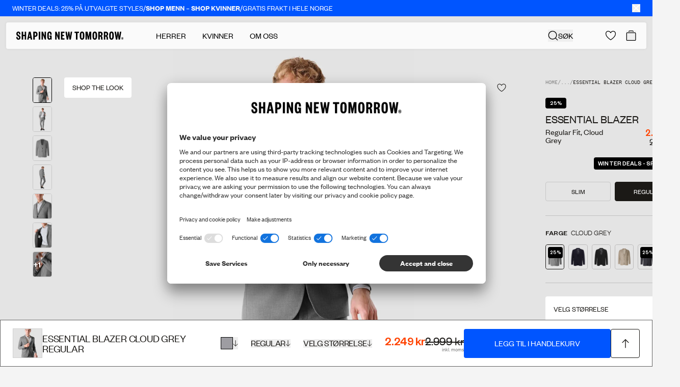

--- FILE ---
content_type: text/html; charset=utf-8
request_url: https://shapingnewtomorrow.no/products/essential-blazer-cloud-grey-regular
body_size: 95119
content:
<!doctype html>
<html
  lang="nb"
  >
  <head><meta charset="utf-8">
<meta http-equiv="X-UA-Compatible" content="IE=edge">
<meta name="viewport" content="width=device-width,initial-scale=1"><link
    rel="apple-touch-icon"
    sizes="180x180"
    href="//shapingnewtomorrow.no/cdn/shop/files/Favicon_71a279d9-b9f8-4db2-acb4-abe66558ec8d.png?crop=center&height=180&v=1633533059&width=180"
  >
  <link
    rel="icon"
    type="image/png"
    sizes="32x32"
    href="//shapingnewtomorrow.no/cdn/shop/files/Favicon_71a279d9-b9f8-4db2-acb4-abe66558ec8d.png?crop=center&height=32&v=1633533059&width=32"
  >
  <link
    rel="icon"
    type="image/png"
    sizes="16x16"
    href="//shapingnewtomorrow.no/cdn/shop/files/Favicon_71a279d9-b9f8-4db2-acb4-abe66558ec8d.png?crop=center&height=16&v=1633533059&width=16"
  ><title>Essential Blazer Cloud Grey Regular | SHAPING NEW TOMORROW</title><meta name="description" content="Vi har designet en klassisk blazer og brukt innovativt materiale, som gjør den så komfortabel at den raskt vil bli din favorittblazer. Blazeren består nemlig av bærekraftig materiale som gjør at den varer lenge, føles lett og luftig, i tillegg til at den ikke krøller seg. Dette tekniske stoffet gir deg full bevegelsesfrihet og sikrer høy komfort – på den måten kan du være pent kledd, samtidig som du føler deg komfortabel, uansett anledning."><link rel="canonical" href="https://shapingnewtomorrow.no/products/essential-blazer-cloud-grey-regular"><script type="application/ld+json">
  {
    "@context": "https://schema.org",
    "@type": "Organization",
    "name": "Shaping New Tomorrow",
    "url": "https://shapingnewtomorrow.no","logo": "https://shapingnewtomorrow.no/cdn/shop/files/logo_d3e85e4a-a350-417b-9e5f-42ff27074e40.png?v=1657099049","email": "info@shapingnewtomorrow.no",
    "sameAs": ["https://www.facebook.com/ShapingNewTomorrowDK/","https://www.instagram.com/shapingnewtomorrow/","https://www.youtube.com/channel/UCzAHUQvQjd3q5gwxGM3pYyQ","https://www.tiktok.com/@shapingnewtomorrow"]
  }
</script><script type="application/ld+json">
    {
      "@context": "http://schema.org",
      "@type": "Product", "offers": [{ "@type": "Offer", "name": "Cloud Grey \/ S \/ Regular", "availability":"https://schema.org/OutOfStock", "price": 2249.0, "priceCurrency":
      "NOK", "priceValidUntil": "2026-01-29","sku": "1802520210001","url": "\/products\/essential-blazer-cloud-grey-regular?variant=41940818165918" },{ "@type": "Offer", "name": "Cloud Grey \/ M \/ Regular", "availability":"https://schema.org/OutOfStock", "price": 2249.0, "priceCurrency":
      "NOK", "priceValidUntil": "2026-01-29","sku": "1802520210002","url": "\/products\/essential-blazer-cloud-grey-regular?variant=41940818264222" },{ "@type": "Offer", "name": "Cloud Grey \/ L \/ Regular", "availability":"https://schema.org/InStock", "price": 2249.0, "priceCurrency":
      "NOK", "priceValidUntil": "2026-01-29","sku": "1802520210003","url": "\/products\/essential-blazer-cloud-grey-regular?variant=41940818329758" },{ "@type": "Offer", "name": "Cloud Grey \/ XL \/ Regular", "availability":"https://schema.org/InStock", "price": 2249.0, "priceCurrency":
      "NOK", "priceValidUntil": "2026-01-29","sku": "1802520210004","url": "\/products\/essential-blazer-cloud-grey-regular?variant=41940818395294" },{ "@type": "Offer", "name": "Cloud Grey \/ XXL \/ Regular", "availability":"https://schema.org/InStock", "price": 2249.0, "priceCurrency":
      "NOK", "priceValidUntil": "2026-01-29","sku": "1802520210005","url": "\/products\/essential-blazer-cloud-grey-regular?variant=41940818460830" },{ "@type": "Offer", "name": "Cloud Grey \/ XXXL \/ Regular", "availability":"https://schema.org/InStock", "price": 2249.0, "priceCurrency":
      "NOK", "priceValidUntil": "2026-01-29","sku": "1802520210006","url": "\/products\/essential-blazer-cloud-grey-regular?variant=41940818526366" }],
      "gtin13": "1802520210003",
      "productId": "1802520210003",
    "brand": { "@type": "Brand", "name": "SHAPING NEW TOMORROW", "url": "https://shapingnewtomorrow.no" }, "name": "Essential Blazer Cloud Grey Regular", "description":
    "Essential Blazer er vår innovative versjon av en klassisker innen herreklær: Den er laget av et teknisk stoff som gir deg ubegrenset bevegelse og er pustende, lett og vannavstøtende på samme tid. Så du vil være komfortabel og velkledd for enhver anledning.- Regular fit- 360° stretch for maksimal komfort- Innovativ blanding av resirkulert polyester, EcoVero™ viskose og elastan- Myk og lett- Vannavvisende, flekkbestandig og pustende- Klassisk jakkeslag- To-knapps lukking- En brystlomme, to frontlommer med klaff- Ermer med knapper- To splitter bak- Delvis foret- Tre innerlommer- Skandinavisk design – håndlaget i Portugal", "category": "Essential Blazer Regular", "url": "/products/essential-blazer-cloud-grey-regular", "sku": "1802520210003", "image": { "@type":
    "ImageObject", "url": "https:files/DSCF9417_b49c07cc-df72-4cfc-b0e6-1b6f54f20f1d.jpg", "image": "https:files/DSCF9417_b49c07cc-df72-4cfc-b0e6-1b6f54f20f1d.jpg", "name": "Essential Blazer Cloud Grey Regular", "width":
    1290, "height": 1720
    }
    }
  </script><script type="application/ld+json">
  {
    "@context": "http://schema.org",
    "@type": "BreadcrumbList", "itemListElement": [{ "@type": "ListItem", "position": 1, "name":
  "Home", "item": "https:\/\/shapingnewtomorrow.no"
  },{ "@type": "ListItem", "position": 2, "name": "Essential Blazer Cloud Grey Regular", "item":
      "https:\/\/shapingnewtomorrow.no\/products\/essential-blazer-cloud-grey-regular"
      }]
  }
</script>
<style>
  :root {
    --theme-highlight-color:#0055FF;
    --theme-highlight-disabled-color:#0055FF;
    --theme-sale-color:#FF4301;

    --label-custom-bg:#000000;
    --label-custom-text:#ffffff;--shop-bg-color: #F4F4F4;}
</style>

<script>
  window.theme = {
    assets: {
      zxcvbn:"\/\/shapingnewtomorrow.no\/cdn\/shop\/t\/122\/assets\/zxcvbn.js?v=151805362815474265111767960344",
    },
    customer: null,
    strings: {
      fill_in_captcha_alert: "Check the reCaptcha checkbox to submit",
      aria: {
        actions: {
          close: "Lukk",
          save: "Lagre endringer",
          next: "",
          previous: "",
        },
        carousel: {
          firstSlide: "Dette er første side",
          lastSlide: "Dette er siste side",
          nextSlide: "Neste side ",
          prevSlide: "Forrige side",
        },
      },
      geoSelector: {
        region: "Leveringsdestinasjon",
        language: "Foretrukket språk",
        submit: "Lagre innstillinger",
        defaultSiteName: "International",
      },
      collection: {
        apply_filter: "Bruk filter",
        product_count: "{{ count }} produkter",
        pagination_progress: "Du har sett {{ count }} av {{ total }} produkter",
        back_to_top: "Tilbake til toppen",
        show_more: "Se mer",
        clear_all: "Slett alt"
      },
      counter: {
        days: "Dager",
        hours: "Timer",
        minutes: "Min",
        seconds: "Sek",
      },
      product: {
        chooseSize: "Velg størrelse",
        chooseAmount: "Velg beløp",
        form: {
          addToCart: "Legg til i handlekurv",
          soldOut: "Utsolgt",
          comingSoon: "Kommer snart",
          unavailable: "Utilgjengelig",
          selectVariant: "Velg størrelse",
          recommendedVariant: "Anbefales: :title",
          stock_quantity: "Kun {{ quantity }} stk. på lager"
        },
        suitSelector: {
          addToCart: "Legg til i handlekurv",
          addedToCart: "Tilføjet til handlekurv",
          sizeSelected: "Størrelse valgt",
        }
      },
      cart: {
        empty: "Handlekurven din er tom",
        continueBrowsing: "Fortsett å handle ved å se på alle våre products",
        title: "Min handlekurv",
        subtotal: "Delsum",
        remove: "Fjern",
        colors: "Farge",
        fit: "Pasform",
        color: "Farge",
        size: "Størrelse",
        waist: "Vidde",
        length: "Lengde",
        amount: "Beløb",
        checkout: "Gå til betaling",
        applyDiscount: "Rabattkode",
        discountFieldPlaceholder: "Rabattkode eller gavekort",
        appliedText: "",
        progressText: "",
        orderDiscount: "Bestillingsrabatt",
        recommendationsTitle: "Anbefalinger",
        discountCode: "Rabattkode",
        giftCard: "Gavekort",
        showRecommendations: "Vis anbefalinger",
        items: {
          remove: "Fjern"
        },
        giftCardErrors: {
          internalServerError: "Internal server error",
          balanceInsufficient: "Gift card balance is insufficient",
          expired: "Gift card expired",
          notFound: "Gift card not found",
          validationFailed: "Failed to validate gift card",
          codeRequired: "Gift card code is required",
          authenticationFailed: "Authentication failed"
        }
      },
      search: {
        articleResultsHeader: "Artikler",
        results_header: "{{ count }} resultater for \u0026#39;{{ query }}\u0026#39;",
        noResults: "Ingen resultater ble funnet for \"\u003cstrong\u003e{{ query }}\u003c\/strong\u003e\"",
        pageResultsHeader: "Sider",
        suggestions: "Populære forslag",
        loading: "Søker etter \u0026#39;{{ query }}\u0026#39;",
        product: "Produkt",
        products: "Produkter",
        documentTitle: "Viser resultater for \u0026quot;{{ query }}\u0026quot;",
        'filter_label': {
          'named_tags.gender': "Kjønn",
          'options.color': "Farge",
          'meta.data.colors': "Farge",
          'named_tags.fit': "Passform",
          'product_type': "Type",
          'options.size': "Størrelse",
          'options.waist': "Midje",
          'options.length': "Lengde",
        },
        filter_value: {
          'meta.data.colors': {"beige":"beige", "black":"svart", "black-stars":"black stars", "black-stripes":"black stripes", "blue":"blå", "blue-floral":"blue floral", "blue-flowers":"blue flowers", "blue-heaven":"blue heaven", "blue-stone":"blue stone", "bordeaux":"bordeaux", "bordeaux-stripes":"bordeaux stripes", "bottle-green":"bottle green", "brown":"brun", "camel":"camel", "cognac":"cognac", "dark-green":"dark green", "dark-grey":"dark grey", "dark-grey-melange":"dark grey melange", "dark-grey-pinstriped":"dark grey pinstriped", "dark-grey-stripes":"dark grey stripes", "desert":"desert", "desert-stripes":"desert stripes", "forrest-stripes":"forrest stripes", "geranium-flowers":"geranium flowers", "green":"grønn", "green-stripes":"green stripes", "grey":"grå", "hybrid":"hybrid", "ivy-green":"ivy green", "liberty-flowers":"liberty flowers", "light-blue":"light blue", "light-blue-stripes":"light blue stripes", "light-grey":"light grey", "light-grey-pinstriped":"light grey pinstriped", "lincoln-green":"lincoln green", "marine-blue":"marine blue", "midnight-blue":"midnight blue", "midnight-stars":"midnight stars", "midnight-stripes":"midnight stripes", "nature-green":"nature green", "navy":"navy", "navy-blue":"navy blue", "navy-flowers":"navy flowers", "navy-pinstriped":"navy pinstriped", "navy-stripes":"navy stripes", "nordic-green":"nordic green", "nordic-green-stripes":"nordic green stripes", "north-green":"north green", "ocean":"ocean", "olive":"olive", "olive-stripes":"olive stripes", "olivine":"olivine", "orion-blue":"orion blue", "orion-blue-stripes":"orion blue stripes", "oxford-tan":"oxford tan", "patterns":"mønster", "phoenix-flowers":"phoenix flowers", "pine-green":"pine green", "poseidon-blue":"poseidon blue", "red":"rød", "roasted-pecan":"roasted pecan", "royal-blue-stripes":"royal blue stripes", "safari":"safari", "safari-stripes":"safari stripes", "sand":"sand", "sea-green":"sea green", "shadow-grey":"shadow grey", "silver":"silver", "sky-blue-stars":"sky blue stars", "sky-blue-stripes":"sky blue stripes", "steel-blue":"steel blue", "steel-grey":"steel grey", "sterling-grey":"sterling grey", "stripes":"striper", "tan":"beige", "walnut":"walnut", "white":"hvit", "white-flowers":"white flowers", "white-nordic-green":"white - nordic green", "white-roasted-pecan":"white - roasted pecan"},
          'named_tags.gender': {"female":"female", "male":"male"}
        }
      },
      validation: {
        addressError: "Du har skrevet inn \u003cb\u003e:address\u003c\/b\u003e som din adresse. Vennligst vær oppmerksom på at du har skrevet riktig gatenavn og -nummer. ",
        addressLengthError: "Adressen din kan være på maksimalt 50 tegn",
        companyError: "Du har angitt \u003cb\u003e:company\u003c\/b\u003e som ditt firmanavn ",
        lastNameLengthError: "Etternavnet ditt kan være på maksimalt 32 tegn",
        zipError: "Skriv inn et gyldig postnummer",
        back: "Gå tilbake til informasjon",
        confirmMessage: "Vennligst kontroller at informasjonen er riktig. Hvis du oppdager en feil, klikker du på “Tilbake til informasjon” og retter feilen før du fortsetter. ",
        fieldLengthError: "NAME kan ikke overstige 32 tegn",
        fieldCharacterError: "NAME kan ikke inneholde følgende tegn: \u0026quot;;\u0026quot;",
        emailCharacterError: "NAME kan ikke inneholde følgende tegn: ",
      },
      components: {
        copy: {
          copy: "",
          copied: "",
        },
      },
      account: {
        profile: {
          selectSizes: "Velg størrelse(r)",
        },
        tierProgress: {
          pointsTillNextTier: "",
        },
        pointShop: {
          item: {
            price: "",
            redeem: "",
            register: "",
            redeeming: "",
            address: "",
            date: "",
            time: "",
            seats: "",
            seatsLeft: "",
            soldOut: "Translation missing: nb.customer.point_shop.item.sold_out",
            confirm: {
              title: "",
              priceInfo: "",
              confirm: "",
              close: "",
            },
            success: {
              close: "",
              savedInRewards: "",
              product: {
                title: "",
                checkout: "",
              },
              voucher: {
                title: "",
                content: "",
              }
            },
            error: {
              title: "",
              content: "",
              close: "",
            },
          },
        },
        rewardHistory: {
          pointsAmount: "",
          date: "",
          info: "",
          points: "",
        },
        vouchers: {
          title: "",
          purchased: "",
          expires: "",
          code: "",
          modal: {
            title: "",
            content: "",
            close: "",
          }
        },
        referral: {
          progress: {
            yourProgress: "",
            freeGift: "",
            cta: "",
            xOutOfYInvited: "",
            pending: "",
            enjoyGift: "",
            discountActive: "",
            discountInactive: "",
            progressText: {
              1: "",
              2: "",
              3: "",
              4: "",
            },
          },
        },
        order: {
          title: "I18n Error: Missing interpolation value \u0026quot;navn\u0026quot; for \u0026quot;Bestilling {{ navn }}\u0026quot;",
          orderNo: "",
          date: "",
          fulfillmentStatus: "Oppfyllelsesstatus",
          placedAt: "",
          placedInStore: "",
          total: "Total",
          price: "Pris",
          quantity: "Mengde",
          products: "",
        },
        orders: {
          fulfillmentStatusLabel: {
            partiallyReturned: "",
            closed: "",
            cancelled: "",
          },
        },
      },
      wishlist: {
        selectVariantFor: "",
      },
    },
    endpoints: {
      root: "\/",
      cart: "\/cart",
      cartAdd: "\/cart\/add",
      cartChange: "\/cart\/change",
      cartUpdate: "\/cart\/update",
      predictiveSearch: "\/search\/suggest",
      productRecommendations: "\/recommendations\/products",
      search: "\/search",
      cartDrawerRecommendationsEndpoint: "algolia: getFrequentlyBoughtTogether"
    },
    cartSettings: {
      singleRecommendationsType: "recommendSimilarProducts",
      multipleRecommendationsType: "recommendPurchasedWithCurrentCart",
      marketDiscountThreshold: 0.0,
      discountThreshold: 0.0,
    },
    klaviyoSettings: {
      companyId: "XfLgmk",
      backInStockListId: "TvDYDA"
    },
    moneyFormat: "{{amount_no_decimals}} kr",
    pageType: "product",
    homepages: {
      male: "\/",
      female: "\/pages\/women",
    },
    templateSuffix: "essential-blazer-regular",
    collectionHandle: null,
    productId: 7297005158558,
    shop_theme: "blackweek2",
    shop_country: "no",
    shop_countries: ["no","de","dk","se","us"],
    cart: {"note":null,"attributes":{},"original_total_price":0,"total_price":0,"total_discount":0,"total_weight":0.0,"item_count":0,"items":[],"requires_shipping":false,"currency":"NOK","items_subtotal_price":0,"cart_level_discount_applications":[],"checkout_charge_amount":0},
    consent: sessionStorage.hasOwnProperty('uc_consent') ? JSON.parse(sessionStorage.getItem('uc_consent')) : null,
    isMobile: window.innerWidth < 1024,
    aboutUsParallaxOnScroll: true,
    aboutUsScrollSnap: true,
    googleCaptcha: {
      ready: false,
      key:"6LfJhk0qAAAAAEn59CuC9i6v1GZYW8FwAZ5FGpEV",
      verificationEndpoint:"https:\/\/shapingnewtomorrow-api.vercel.app\/api\/captcha-verify"}
  };

  window.dataLayer = window.dataLayer || [];

  function gtag() {
    dataLayer.push(arguments);
  }

  (() => {
    if(!!(window.theme.consent && window.theme.consent['ucCategory'])){
      const gtag_essential = window.theme.consent['ucCategory']['essential'] ? 'granted' : 'denied';
      const gtag_func = window.theme.consent['ucCategory']['functional'] ? 'granted' : 'denied';
      const gtag_stats = window.theme.consent['ucCategory']['marketing'] ? 'granted' : 'denied';
      const gtag_marketing = window.theme.consent['ucCategory']['customCategory-a6d081d5-e8a1-4d0b-b273-09a916607194'] ? 'granted' : 'denied';

      gtag('consent', 'default', {
        'ad_storage': gtag_marketing,
        'analytics_storage': gtag_stats,
        'ad_user_data': gtag_marketing,
        'ad_personalization': gtag_marketing,
        'personalization_storage': gtag_essential,
        'functionality_storage': gtag_essential,
        'security_storage': gtag_essential,
      });
    } else {
      gtag('consent', 'default', {
        'ad_storage': 'denied',
        'analytics_storage': 'denied',
        'ad_user_data': 'denied',
        'ad_personalization': 'denied',
        'personalization_storage': 'granted',
        'functionality_storage': 'granted',
        'security_storage': 'granted',
      });
    }
  })();
</script><script src="//pixel.convertize.io/11227.js" charset="UTF-8"></script>

<!-- Google Tag Manager -->
<script type="text/plain" data-usercentrics="Google Tag Manager">(function(w,d,s,l,i){w[l]=w[l]||[];w[l].push({'gtm.start':
new Date().getTime(),event:'gtm.js'});var f=d.getElementsByTagName(s)[0],
j=d.createElement(s),dl=l!='dataLayer'?'&l='+l:'';j.async=true;j.src=
'https://ssgtm.shapingnewtomorrow.no/gtm.js?id='+i+dl;f.parentNode.insertBefore(j,f);
})(window,document,'script','dataLayer','GTM-NWD7VFM');</script>
<!-- End Google Tag Manager -->
<script>
  window.adaSettings = {
    handle: "snt-gen",
    cluster: "eu"
  };
</script>

<script src="https://static.ada.support/embed2.js"></script><template data-template="icon-edit"><svg xmlns="http://www.w3.org/2000/svg" xml:space="preserve" viewBox="0 0 18 18">
  <path fill="none" stroke="currentColor" stroke-miterlimit="10" stroke-width="1.5" d="m10.4 5.06 3.54 3.54M7.58 15l-3.89.35.31-3.93 7.64-7.63a2.2 2.2 0 0 1 3.11 0l.42.42a2.2 2.2 0 0 1 0 3.11L7.58 15z"/>
</svg>
</template>

<template data-template="icon-heart"><svg
  class=""
  width="16"
  height="16"
  viewBox="0 0 16 16"
  fill="none"
  xmlns="http://www.w3.org/2000/svg"
>
  <path d="M4.22266 0.501953C5.61854 0.505638 6.64253 1.19036 7.30371 1.84961L7.53711 2.09668C7.72794 2.31124 7.88114 2.517 7.99902 2.68945C8.16158 2.45164 8.39251 2.15063 8.69434 1.84961L8.95996 1.60254C9.62 1.028 10.5604 0.500977 11.7871 0.500977H11.8818L12.0869 0.506836C13.1124 0.558476 14.081 0.994704 14.8027 1.72852L14.9424 1.87891C15.6202 2.64002 15.9953 3.62578 15.998 4.64648V4.65137L15.9961 5.06152C15.9364 6.95831 15.1611 8.62124 13.9951 10.1025L13.7393 10.417C12.5228 11.8683 10.9341 13.1527 9.2832 14.3242L8.57227 14.8193L8.56445 14.8252C8.2238 15.0585 7.7742 15.0586 7.43359 14.8252L7.42578 14.8193C5.64167 13.5963 3.90201 12.2543 2.55664 10.7246L2.29297 10.416C0.998117 8.85658 0.11587 7.09473 0.0107423 5.06641L7.44015e-08 4.65723C-0.000103745 4.10674 0.108445 3.56069 0.319336 3.05176L0.402344 2.86328C0.608304 2.42837 0.888595 2.03151 1.23145 1.69141L1.38184 1.5498C1.74077 1.22768 2.15397 0.970408 2.60352 0.791016L2.79785 0.71875C3.18937 0.58508 3.59896 0.511509 4.0127 0.500977H4.22363L4.22266 0.501953ZM4.03809 1.50098C3.67393 1.51025 3.31401 1.58435 2.97461 1.71973C2.58652 1.87458 2.23277 2.10657 1.93555 2.40137C1.6386 2.69596 1.40362 3.04753 1.24316 3.43457C1.08269 3.82183 0.999896 4.23777 1 4.65723C1 6.55964 1.78142 8.23455 3.06152 9.77637C4.34868 11.3265 6.10941 12.7042 7.99121 13.9941L7.99902 14L8.00684 13.9951C9.88986 12.703 11.6742 11.3249 12.9736 9.77441C14.2659 8.23245 15.0414 6.56451 14.998 4.67383V4.65723C14.9979 3.82421 14.6729 3.0225 14.0898 2.42969C13.5063 1.83642 12.712 1.50103 11.8818 1.50098H11.7871C10.738 1.50098 9.94897 2.01065 9.40039 2.55762C9.12677 2.8305 8.92117 3.10518 8.78516 3.31055C8.7175 3.41271 8.66818 3.49704 8.63672 3.55273C8.62115 3.5803 8.61006 3.60085 8.60352 3.61328L8.59668 3.625C8.48202 3.85743 8.2513 4.00391 7.99902 4.00391C7.74675 4.0039 7.51602 3.85743 7.40137 3.625V3.62598L7.39453 3.61328C7.38799 3.60084 7.3769 3.5803 7.36133 3.55273C7.32987 3.49704 7.28054 3.41271 7.21289 3.31055C7.07688 3.10518 6.87127 2.8305 6.59766 2.55762C6.04908 2.01066 5.25999 1.50098 4.21094 1.50098H4.03809Z" fill="currentColor"/>
</svg>
</template>

<template data-template="icon-heart-filled"><svg
  class="theme-blackweek:fill-gold theme-blackweek:text-gold "
  width="15"
  height="13"
  viewBox="0 0 18 16"
  fill="currentColor"
  xmlns="http://www.w3.org/2000/svg"
>
  <path d="M12.949 1.00122C10.283 1.00122 8.999 3.52393 8.999 3.52393C8.999 3.52393 7.71504 1.00122 5.04898 1.00122C4.52198 0.988241 3.99768 1.07906 3.50696 1.26831C3.01624 1.45757 2.56904 1.74143 2.1917 2.10318C1.81436 2.46493 1.51452 2.89725 1.30986 3.37465C1.10519 3.85205 0.999835 4.36489 1 4.88293C1 9.15281 4.64992 12.2582 8.60399 14.8781C8.71989 14.9575 8.85775 15 8.999 15C9.14024 15 9.2781 14.9575 9.394 14.8781C13.344 12.2582 17.0994 9.15281 16.998 4.88293C16.998 3.85343 16.5818 2.86611 15.8411 2.13814C15.1003 1.41018 14.0956 1.00122 13.048 1.00122H12.949Z" stroke="currentColor" stroke-width="1.4" stroke-linecap="round" stroke-linejoin="round"/>
</svg>
</template>

<template data-template="icon-remove"><svg xmlns="http://www.w3.org/2000/svg" viewBox="0 0 18 18" aria-hidden="true">
  <defs/><path fill="none" stroke="currentColor" stroke-miterlimit="10" stroke-width="1.5" d="M14.21 5.5v11H4.22v-11M2.23 5.5H16.2M7.22 13.75v-5.5M11.21 13.75v-5.5M6.34 5.5V4a2.45 2.45 0 01.73-1.77 2.45 2.45 0 011.76-.73h.77A2.5 2.5 0 0112.09 4v1.5"/>
</svg>
</template>

<template data-template="icon-cart-plus"><svg width="11" height="14" viewBox="0 0 10 10" fill="none" xmlns="http://www.w3.org/2000/svg">
  <path d="M9 5H1M5 1V9" stroke="currentColor" stroke-linecap="square"/>
</svg>
</template>

<template data-template="icon-cart-minus"><svg width="10" height="2" viewBox="0 0 10 2" fill="none" xmlns="http://www.w3.org/2000/svg">
  <path d="M9 1H1" stroke="currentColor" stroke-linecap="square"/>
</svg>
</template>

<template data-element="payment-methods"><ul class="h-3.5 items-center justify-between text-[#474747] flex lg:h-4 lg:justify-evenly "><li class="h-full w-auto"><svg
  width="41"
  height="14"
  viewBox="0 0 41 14"
  fill="none"
  xmlns="http://www.w3.org/2000/svg"
  aria-hidden="true"
  class="h-full w-auto"
>
  <path d="M38.9583 9.16469C38.3291 9.16469 37.8173 9.67654 37.8173 10.3164C37.8173 10.9562 38.3291 11.468 38.9583 11.468C39.5874 11.468 40.0993 10.9562 40.0993 10.3164C40.0993 9.67654 39.5874 9.16469 38.9583 9.16469ZM35.2154 8.27962C35.2154 7.41588 34.4796 6.71209 33.5732 6.71209C32.6668 6.71209 31.931 7.41588 31.931 8.27962C31.931 9.14337 32.6668 9.84716 33.5732 9.84716C34.4796 9.84716 35.2154 9.14337 35.2154 8.27962ZM35.2154 5.22986H37.0282V11.3294H35.2154V10.9348C34.7035 11.2867 34.085 11.4893 33.4239 11.4893C31.6644 11.4893 30.2355 10.0498 30.2355 8.26896C30.2355 6.48815 31.6644 5.04858 33.4239 5.04858C34.085 5.04858 34.7035 5.25119 35.2154 5.60308V5.20853V5.22986ZM20.7237 6.02962V5.22986H18.8682V11.3294H20.7237V8.48223C20.7237 7.52251 21.758 7 22.4725 7C22.4725 7 22.4832 7 22.4938 7V5.21919C21.758 5.21919 21.0862 5.5391 20.7237 6.01896V6.02962ZM16.1064 8.29028C16.1064 7.42654 15.3706 6.72275 14.4642 6.72275C13.5578 6.72275 12.822 7.42654 12.822 8.29028C12.822 9.15403 13.5578 9.85782 14.4642 9.85782C15.3706 9.85782 16.1064 9.15403 16.1064 8.29028ZM16.1064 5.24052H17.9192V11.34H16.1064V10.9455C15.5945 11.2974 14.976 11.5 14.3149 11.5C12.5554 11.5 11.1265 10.0604 11.1265 8.27962C11.1265 6.49882 12.5554 5.05924 14.3149 5.05924C14.976 5.05924 15.5945 5.26185 16.1064 5.61374V5.21919V5.24052ZM27.0045 5.08057C26.2794 5.08057 25.5969 5.3045 25.1384 5.93365V5.25118H23.3362V11.3507H25.1597V8.141C25.1597 7.21327 25.7782 6.75474 26.514 6.75474C27.3137 6.75474 27.7723 7.2346 27.7723 8.11967V11.34H29.585V7.45853C29.585 6.04028 28.4654 5.06991 27.0045 5.06991V5.08057ZM8.49263 11.3294H10.3907V2.5H8.49263V11.3294ZM0.164429 11.3294H2.16917V2.5H0.164429V11.3294ZM7.18102 2.5C7.18102 4.40877 6.44523 6.18957 5.12296 7.51185L7.89547 11.3294H5.42154L2.40377 7.18128L3.1822 6.59479C4.47249 5.62441 5.20827 4.13152 5.20827 2.5H7.18102Z" fill="currentColor"/>
</svg>
</li><li class="h-full w-auto"><svg
  width="20"
  height="14"
  viewBox="0 0 20 14"
  fill="none"
  xmlns="http://www.w3.org/2000/svg"
  aria-hidden="true"
  class="h-full w-auto"
>
  <path d="M9.58532 11.8802C9.63224 11.9199 9.68241 11.9595 9.73176 11.9984C8.74752 12.6534 7.59121 13.0019 6.40895 13C5.47271 13 4.54947 12.7809 3.71307 12.3602C2.87667 11.9395 2.15032 11.3289 1.59212 10.5773C1.03392 9.82566 0.659356 8.95383 0.498396 8.03153C0.337435 7.10924 0.39454 6.16207 0.665145 5.26579C0.935749 4.36952 1.41234 3.549 2.0568 2.86988C2.70126 2.19076 3.49571 1.67187 4.37659 1.35473C5.25748 1.03758 6.20036 0.930982 7.12982 1.04345C8.05927 1.15592 8.94951 1.48433 9.72933 2.00243C9.68079 2.04369 9.63224 2.08172 9.59584 2.12379C8.89498 2.7285 8.33267 3.47715 7.9472 4.31875C7.56172 5.16035 7.36213 6.07513 7.36202 7.0008C7.36223 7.9258 7.56079 8.83999 7.94432 9.68172C8.32786 10.5235 8.88743 11.2732 9.58532 11.8802ZM13.8256 1.00081C12.5958 1.00081 11.4542 1.36974 10.5044 2.00243C10.553 2.04369 10.6015 2.08172 10.6379 2.12379C11.3388 2.7285 11.9011 3.47715 12.2865 4.31875C12.672 5.16035 12.8716 6.07513 12.8717 7.0008C12.8712 7.92574 12.6725 8.83984 12.289 9.68152C11.9055 10.5232 11.3461 11.2729 10.6484 11.8802C10.6015 11.9199 10.5513 11.9595 10.502 11.9984C11.4861 12.6536 12.6425 13.0022 13.8248 13C14.6128 13.0003 15.3931 12.8454 16.1212 12.544C16.8493 12.2427 17.5109 11.8008 18.0681 11.2437C18.6254 10.6866 19.0674 10.0251 19.369 9.29709C19.6706 8.56908 19.8257 7.78879 19.8256 7.0008C19.8254 5.40957 19.1932 3.88358 18.068 2.7584C16.9428 1.63323 15.4168 1.00102 13.8256 1.00081ZM10.1169 2.28722C9.40213 2.84731 8.8244 3.56288 8.42753 4.37961C8.03066 5.19634 7.82509 6.09276 7.82642 7.0008C7.82485 7.90901 8.03031 8.80562 8.42719 9.62252C8.82407 10.4394 9.40194 11.1551 10.1169 11.7152C10.8316 11.1549 11.4094 10.4392 11.8062 9.62236C12.2031 8.8055 12.4087 7.90897 12.4073 7.0008C12.4087 6.09276 12.2031 5.19634 11.8062 4.37961C11.4093 3.56288 10.8316 2.84731 10.1169 2.28722Z" fill="currentColor"/>
</svg>
</li><li class="h-full w-auto"><svg
  width="32"
  height="14"
  viewBox="0 0 32 14"
  fill="none"
  xmlns="http://www.w3.org/2000/svg"
  aria-hidden="true"
  class="h-full w-auto"
>
  <path d="M12.1814 2.17659L8.12752 11.8486H5.4827L3.4878 4.12989C3.36668 3.65446 3.26137 3.48029 2.89303 3.28C2.29166 2.95375 1.29856 2.64766 0.424805 2.45768L0.484152 2.17659H4.74151C5.28418 2.17659 5.77202 2.53783 5.89523 3.16275L6.9488 8.75945L9.55266 2.17643L12.1814 2.17659ZM22.5442 8.69091C22.5549 6.13818 19.0143 5.99755 19.0387 4.85721C19.0463 4.51016 19.3767 4.14118 20.1 4.04699C20.4585 4.00006 21.4463 3.96426 22.5666 4.47984L23.0061 2.42882C22.4041 2.2103 21.6295 2 20.6657 2C18.1927 2 16.4523 3.31467 16.4376 5.19717C16.4216 6.58957 17.6798 7.36657 18.6278 7.82925C19.603 8.30306 19.9302 8.60753 19.9265 9.03135C19.9195 9.68014 19.1487 9.96655 18.4283 9.97784C17.1707 9.99719 16.441 9.63756 15.8593 9.36711L15.4058 11.486C15.9904 11.7542 17.0694 11.9882 18.1882 12C20.8167 12 22.5361 10.7016 22.5442 8.69091ZM29.0747 11.8487H31.3887L29.3688 2.17659H27.233C26.7527 2.17659 26.3476 2.45623 26.1683 2.88618L22.4137 11.8486H25.041L25.5625 10.4039H28.7726L29.0747 11.8487ZM26.2829 8.42175L27.5998 4.79029L28.3578 8.42175H26.2829ZM15.7562 2.17659L13.6873 11.8486H11.1854L13.2551 2.17659H15.7562Z" fill="currentColor"/>
</svg>
</li><li class="h-full w-auto"><svg
  width="42"
  height="14"
  viewBox="0 0 42 14"
  fill="none"
  xmlns="http://www.w3.org/2000/svg"
  aria-hidden="true"
  class="h-full w-auto"
>
  <path d="M5.07661 2.5H1.86535C1.64469 2.5 1.46159 2.65962 1.42403 2.87559L0.123563 11.1103C0.0953942 11.2746 0.222155 11.4202 0.386474 11.4202H1.92638C2.14704 11.4202 2.33483 11.2606 2.36769 11.0446L2.71981 8.82394C2.75267 8.60798 2.94046 8.44836 3.16112 8.44836H4.1799C6.29727 8.44836 7.51323 7.42488 7.83248 5.39671C7.97802 4.50939 7.83718 3.80986 7.42403 3.32629C6.95924 2.78638 6.15173 2.5 5.07661 2.5ZM5.44751 5.50939C5.2738 6.65962 4.39117 6.65962 3.5414 6.65962H3.05783L3.39586 4.50939C3.41464 4.37793 3.52732 4.28404 3.65877 4.28404H3.87943C4.46159 4.28404 5.00619 4.28404 5.28788 4.61268C5.4569 4.80986 5.50854 5.10094 5.44281 5.50939H5.44751Z" fill="currentColor"/>
  <path d="M14.6729 5.47183H13.1329C13.0015 5.47183 12.8888 5.56573 12.87 5.69718L12.7996 6.12911L12.6916 5.97418C12.3583 5.49061 11.6165 5.33099 10.8747 5.33099C9.17521 5.33099 7.7245 6.61737 7.44281 8.42488C7.29727 9.32629 7.50384 10.1854 8.01558 10.7864C8.48506 11.3404 9.15643 11.5704 9.94985 11.5704C11.3207 11.5704 12.0766 10.6878 12.0766 10.6878L12.0062 11.115C11.978 11.2793 12.1048 11.4249 12.2691 11.4249H13.6541C13.8747 11.4249 14.0578 11.2653 14.0954 11.0493L14.9264 5.78639C14.9545 5.62207 14.8278 5.47653 14.6635 5.47653L14.6729 5.47183ZM12.532 8.46244C12.3818 9.34038 11.6869 9.93193 10.7996 9.93193C10.3536 9.93193 9.9968 9.78639 9.76675 9.51878C9.5414 9.25117 9.4522 8.8662 9.52732 8.43897C9.66347 7.57042 10.3771 6.96009 11.2503 6.96009C11.6869 6.96009 12.0437 7.10563 12.2738 7.37793C12.5085 7.65493 12.6024 8.03991 12.532 8.46714V8.46244Z" fill="currentColor"/>
  <path d="M22.8653 5.47183H21.3207C21.1752 5.47183 21.0344 5.54695 20.9499 5.66901L18.8184 8.80986L17.917 5.79108C17.8607 5.60329 17.6869 5.47183 17.4898 5.47183H15.9733C15.7902 5.47183 15.6588 5.65023 15.7198 5.82394L17.4193 10.8192L15.8184 13.0775C15.6916 13.2559 15.8184 13.5 16.0344 13.5H17.579C17.7245 13.5 17.8606 13.4296 17.9452 13.3075L23.086 5.88967C23.2081 5.71127 23.086 5.46714 22.8653 5.46714V5.47183Z" fill="currentColor"/>
  <path d="M27.978 2.5H24.7668C24.5461 2.5 24.363 2.65962 24.3254 2.87559L23.025 11.1103C22.9968 11.2746 23.1236 11.4202 23.2879 11.4202H24.9358C25.0907 11.4202 25.2222 11.3075 25.2456 11.1573L25.6165 8.82394C25.6494 8.60798 25.8372 8.44836 26.0578 8.44836H27.0719C29.1893 8.44836 30.4099 7.42488 30.7245 5.39671C30.87 4.50939 30.7292 3.80986 30.316 3.32629C29.8606 2.78638 29.0531 2.5 27.978 2.5ZM28.3489 5.50939C28.1752 6.65962 27.2926 6.65962 26.4428 6.65962H25.9592L26.2973 4.50939C26.316 4.37793 26.4287 4.28404 26.5602 4.28404H26.7808C27.3583 4.28404 27.9076 4.28404 28.1893 4.61268C28.3583 4.80986 28.4099 5.10094 28.3442 5.50939H28.3489Z" fill="currentColor"/>
  <path d="M37.5743 5.47183H36.0391C35.9076 5.47183 35.7949 5.56573 35.7761 5.69718L35.7104 6.12911L35.6024 5.97418C35.2691 5.49061 34.5273 5.33099 33.7855 5.33099C32.086 5.33099 30.6353 6.61737 30.3536 8.42488C30.2081 9.32629 30.4146 10.1854 30.9264 10.7864C31.3959 11.3404 32.0672 11.5704 32.8606 11.5704C34.2315 11.5704 34.9874 10.6878 34.9874 10.6878L34.917 11.115C34.8888 11.2793 35.0156 11.4249 35.1799 11.4249H36.5649C36.7855 11.4249 36.9686 11.2653 37.0062 11.0493L37.8372 5.78639C37.8606 5.62207 37.7386 5.47653 37.5696 5.47653L37.5743 5.47183ZM35.4334 8.46244C35.2879 9.34038 34.5883 9.93193 33.701 9.93193C33.255 9.93193 32.8982 9.78639 32.6682 9.51878C32.4428 9.25117 32.3536 8.8662 32.4287 8.43897C32.5696 7.57042 33.2785 6.96009 34.1517 6.96009C34.5883 6.96009 34.9452 7.10563 35.1752 7.37793C35.4099 7.65493 35.5038 8.03991 35.4334 8.46714V8.46244Z" fill="currentColor"/>
  <path d="M39.3912 2.72535L38.0719 11.1103C38.0437 11.2746 38.1705 11.4202 38.3348 11.4202H39.6588C39.8794 11.4202 40.0672 11.2606 40.1001 11.0446L41.4006 2.80986C41.4287 2.64554 41.302 2.5 41.1376 2.5H39.6541C39.5226 2.5 39.4099 2.59859 39.3912 2.72535Z" fill="currentColor"/>
</svg>
</li><li class="h-full w-auto"><svg
  width="35"
  height="14"
  viewBox="0 0 35 14"
  fill="none"
  xmlns="http://www.w3.org/2000/svg"
  aria-hidden="true"
  class="h-full w-auto"
>
  <path d="M6.3952 1.8049C5.985 2.2778 5.3286 2.6508 4.6723 2.5975C4.5903 1.9581 4.9116 1.2788 5.2876 0.85918C5.6978 0.37298 6.4157 0.02664 6.9968 0C7.0652 0.66603 6.7985 1.3187 6.3952 1.8049ZM6.99 2.7241C6.0397 2.6708 5.2261 3.2502 4.7749 3.2502C4.3168 3.2502 3.6263 2.7507 2.87425 2.764C1.8966 2.7774 0.98731 3.3168 0.48823 4.176C-0.53727 5.8944 0.221599 8.4386 1.21293 9.8373C1.69833 10.53 2.27945 11.2892 3.0452 11.2626C3.7699 11.236 4.057 10.803 4.9321 10.803C5.814 10.803 6.067 11.2626 6.8327 11.2493C7.6258 11.236 8.1249 10.5566 8.6103 9.8639C9.164 9.078 9.3896 8.3121 9.4033 8.2721C9.3896 8.2588 7.8719 7.6927 7.8582 5.9876C7.8445 4.5623 9.0546 3.883 9.1093 3.843C8.4257 2.8573 7.3591 2.7507 6.99 2.7241ZM12.4798 0.79258V11.176H14.1343V7.6261H16.4246C18.5167 7.6261 19.9866 6.2274 19.9866 4.2027C19.9866 2.1779 18.544 0.79258 16.4793 0.79258H12.4798ZM14.1343 2.1513H16.0418C17.4775 2.1513 18.2979 2.8972 18.2979 4.2093C18.2979 5.5214 17.4775 6.274 16.0349 6.274H14.1343V2.1513ZM23.0084 11.2559C24.0476 11.2559 25.0115 10.7431 25.4491 9.9305H25.4833V11.176H27.0147V6.0076C27.0147 4.509 25.7841 3.5433 23.8903 3.5433C22.1333 3.5433 20.8343 4.5224 20.7865 5.8677H22.2769C22.3999 5.2284 23.0084 4.8088 23.8425 4.8088C24.8543 4.8088 25.4218 5.2683 25.4218 6.1142V6.687L23.3571 6.8069C21.4359 6.9201 20.3968 7.686 20.3968 9.0181C20.3968 10.3635 21.4701 11.2559 23.0084 11.2559ZM23.4528 10.0238C22.5708 10.0238 22.0102 9.6108 22.0102 8.9781C22.0102 8.3254 22.5503 7.9458 23.5827 7.8858L25.4218 7.7726V8.3587C25.4218 9.3311 24.574 10.0238 23.4528 10.0238ZM29.0589 14C30.6724 14 31.4312 13.4006 32.0944 11.5823L35 3.6432H33.3182L31.3697 9.7774H31.3355L29.3871 3.6432H27.6574L30.4604 11.2027L30.31 11.6622C30.057 12.4415 29.6468 12.7412 28.9153 12.7412C28.7854 12.7412 28.5325 12.7279 28.4299 12.7146V13.96C28.5256 13.9867 28.9358 14 29.0589 14Z" fill="currentColor"/>
</svg>
</li><li class="h-full w-auto"><svg
  width="37"
  height="15"
  viewBox="0 0 37 15"
  fill="none"
  xmlns="http://www.w3.org/2000/svg"
  aria-hidden="true"
  class="h-full w-auto"
>
  <path d="M17.2689 7.08488V11.3339H15.9199V0.838382H19.4959C20.3586 0.819982 21.1921 1.14728 21.8116 1.74688C22.4387 2.31128 22.792 3.11888 22.7782 3.96158C22.7966 4.81048 22.4433 5.62418 21.8116 6.19008C21.186 6.78658 20.4136 7.08488 19.4959 7.08338L17.2689 7.08488ZM17.2689 2.13078V5.79548H19.5296C20.0312 5.81078 20.5146 5.61348 20.8633 5.25248C21.5715 4.56428 21.5883 3.43088 20.8985 2.72268C20.8862 2.71048 20.8755 2.69828 20.8633 2.68758C20.5192 2.31888 20.0328 2.11698 19.5296 2.13078H17.2689ZM25.8862 3.91878C26.8834 3.91878 27.6696 4.18488 28.2462 4.71718C28.8228 5.24948 29.1104 5.98058 29.1104 6.90748V11.3339H27.821V10.3366H27.7629C27.2046 11.158 26.4613 11.5679 25.5344 11.5679C24.7437 11.5679 24.0814 11.3339 23.5491 10.8643C23.0321 10.4284 22.7385 9.78288 22.7507 9.10538C22.7507 8.36198 23.0321 7.77158 23.5935 7.33268C24.1548 6.89368 24.9042 6.67338 25.8434 6.67338C26.6433 6.67338 27.304 6.82028 27.821 7.11238V6.80348C27.8241 6.34148 27.6191 5.90408 27.2643 5.61038C26.9079 5.28918 26.4429 5.11338 25.9627 5.11948C25.2102 5.11948 24.6136 5.43758 24.1747 6.07238L22.9878 5.32438C23.6393 4.38678 24.606 3.91878 25.8862 3.91878ZM24.141 9.13598C24.1395 9.48468 24.3062 9.81198 24.5876 10.0154C24.8859 10.2494 25.256 10.3749 25.6354 10.3672C26.2043 10.3657 26.7504 10.1393 27.1526 9.73708C27.5992 9.31638 27.8225 8.82388 27.8225 8.25648C27.4019 7.92148 26.8161 7.75328 26.0636 7.75328C25.5161 7.75328 25.0587 7.88478 24.6932 8.14938C24.3246 8.41858 24.141 8.74438 24.141 9.13598ZM36.5132 4.15278L32.0119 14.4999H30.62L32.2902 10.8796L29.3291 4.15278H30.7944L32.9342 9.31178H32.9632L35.0449 4.15278H36.5132Z" fill="currentColor"/>
  <path d="M8.34111 3.2919C7.71861 2.6984 6.88811 2.3742 6.02849 2.3879C4.45702 2.3879 3.12236 3.44672 2.64452 4.87402V4.8762C2.39214 5.6242 2.39214 6.4363 2.64452 7.1843C3.12169 8.6129 4.45616 9.673 6.02849 9.673C6.8438 9.673 7.53966 9.4634 8.0811 9.0963L8.08287 9.09767V9.0947C8.71758 8.6741 9.15196 8.0118 9.28654 7.2623H6.03026V4.9406H11.717C11.7873 5.3459 11.821 5.7558 11.821 6.1672C11.821 8.0026 11.1648 9.5551 10.0268 10.6028H10.023L10.0251 10.6044C9.02641 11.5267 7.65587 12.0605 6.02849 12.0605C3.74956 12.0605 1.66484 10.7757 0.641586 8.7384V8.73672C-0.214005 7.03335 -0.213882 5.02603 0.642075 3.32288C1.66533 1.28709 3.74956 0.000366845 6.02849 0.000366845C7.52586 -0.0164636 8.9713 0.546399 10.0634 1.5712L8.34111 3.2919Z" fill="currentColor"/>
</svg>
</li><li class="h-full w-auto"><svg
  width="37"
  height="10"
  viewBox="0 0 37 10"
  fill="none"
  xmlns="http://www.w3.org/2000/svg"
  aria-hidden="true"
  class="h-full w-auto"
>
  <path d="M1.85 0.222L3.404 4.884L4.958 0.222H6.808L4.07 7.178H2.738L0 0.222H1.85ZM10.952 6.068C12.062 6.068 12.728 5.476 13.394 4.662C13.69 4.218 14.134 4.144 14.43 4.44C14.726 4.662 14.8 5.18 14.43 5.55C14.0631 6.1413 13.5507 6.6286 12.9418 6.9654C12.3329 7.3023 11.6478 7.4774 10.952 7.474C9.324 7.474 7.992 6.586 7.03 5.032C6.734 4.662 6.808 4.218 7.104 3.996C7.4 3.774 7.844 3.848 8.14 4.292C8.88 5.328 9.768 6.068 10.952 6.068ZM13.098 2.146C13.098 2.738 12.654 3.108 12.136 3.108C11.618 3.108 11.248 2.738 11.248 2.22C11.248 1.628 11.618 1.258 12.136 1.258C12.654 1.258 13.098 1.628 13.098 2.22V2.146ZM17.464 0.222V1.11C17.908 0.444 18.648 0 19.684 0C21.016 0 22.57 1.11 22.57 3.552C22.57 6.142 21.09 7.4 19.536 7.4C18.722 7.4 17.982 7.03 17.39 6.29V9.62H15.762V0.222H17.464ZM17.464 3.7C17.464 5.106 18.204 5.92 19.166 5.92C19.98 5.92 20.868 5.18 20.868 3.7C20.868 2.22 20.054 1.48 19.166 1.48C18.278 1.48 17.464 2.22 17.464 3.7ZM25.53 0.222V1.11C25.974 0.444 26.714 0 27.75 0C29.082 0 30.636 1.11 30.636 3.552C30.636 6.142 29.156 7.4 27.602 7.4C26.788 7.4 26.048 7.03 25.456 6.29V9.62H23.828V0.222H25.53ZM25.53 3.7C25.53 5.106 26.27 5.92 27.232 5.92C28.046 5.92 28.934 5.18 28.934 3.7C28.934 2.22 28.046 1.48 27.232 1.48C26.27 1.48 25.53 2.22 25.53 3.7ZM34.188 0C35.594 0 36.556 0.666 37 2.294L35.52 2.59C35.52 1.776 34.928 1.48 34.188 1.48C33.67 1.48 33.226 1.702 33.226 2.146C33.226 2.442 33.448 2.738 34.114 2.886L35.224 3.108C36.334 3.33 37 4.07 37 5.106C37 6.586 35.668 7.326 34.336 7.326C33.004 7.326 31.524 6.66 31.376 4.958L32.856 4.736C32.93 5.624 33.448 5.92 34.336 5.92C35.002 5.92 35.446 5.698 35.446 5.18C35.446 4.884 35.224 4.588 34.484 4.44L33.448 4.292C32.338 4.07 31.672 3.256 31.672 2.22C31.672 0.666 33.078 0 34.188 0Z" fill="currentColor"/>
</svg>
</li></ul></template>

<template data-element="cart-delivery-date">
  <dl class="bg-white text-sm p-3.5 rounded flex gap-1">
  <dt>Forventet levering</dt>
  <dd class="font-medium">3-5 dager</dd>
</dl>

</template>
<script type="text/javascript">
  (() => {
    const { 'Facebook Pixel': facebookPixelAllowed } = window.theme.consent || {
      'Facebook Pixel': false,
    };

    if (!facebookPixelAllowed) {
      window.trekkie = {
        load: function (config) {
          if (config && config['Facebook Pixel']) {
            delete config['Facebook Pixel'];
          }
        },
      };
      window.trekkie.push = () => {};
    }
  })();
</script>
<style data-shopify>
  :root {
    --announcement-bar-height: 32px;
    --announcement-bar-visible-height: 32px;
    --container-padding: 16px;
    --header-height: 56px;
    --header-visible-height: 0px;
  }

  @media (min-width: 1024px) {
    :root {
      --container-padding: 24px;
      --header-height: 76px;
    }
  }
</style>
<link href="//shapingnewtomorrow.no/cdn/shop/t/122/assets/font-founders-grotesk-regular.woff2?v=89578024477404431221767960344" as="font" type="font/woff2" crossorigin=""><link href="//shapingnewtomorrow.no/cdn/shop/t/122/assets/font-founders-grotesk-semibold.woff2?v=159123783319117121841767960344" as="font" type="font/woff2" crossorigin=""><link href="//shapingnewtomorrow.no/cdn/shop/t/122/assets/font-founders-grotesk-x-condensed-semibold.woff2?v=13973606934451318571767960344" as="font" type="font/woff2" crossorigin=""><link rel="stylesheet" href="https://use.typekit.net/ccu1mcd.css">

<link rel="stylesheet" href="//shapingnewtomorrow.no/cdn/shop/t/122/assets/app.min.css?v=114212413891168084491768395521">

<script src="//shapingnewtomorrow.no/cdn/shopifycloud/storefront/assets/themes_support/option_selection-b017cd28.js" defer></script>
<script src="//shapingnewtomorrow.no/cdn/shop/t/122/assets/app.min.js?v=45440628715350802481768395493" defer></script><script src="//shapingnewtomorrow.no/cdn/shop/t/122/assets/product.min.js?v=31321879196099136301768395345" defer></script><script src="//shapingnewtomorrow.no/cdn/shop/t/122/assets/boot.min.js?v=167588140494149995681768395349" defer></script><script
    type="text/plain"
    data-usercentrics="Trustpilot"
    src="https://widget.trustpilot.com/bootstrap/v5/tp.widget.bootstrap.min.js"
    async
  ></script><script
    id="usercentrics-cmp"
    data-settings-id="4M0HZrj-G"
    src="https://app.usercentrics.eu/browser-ui/latest/loader.js"
    async
  ></script><script
    type="text/plain"
    data-usercentrics="Klaviyo"
    async
    src="https://static.klaviyo.com/onsite/js/klaviyo.js?company_id=XfLgmk"
  ></script><script
    src="https://www.google.com/recaptcha/api.js?onload=onCaptchaLoadCallback&render=explicit"
    async
  ></script>

  <script>
    window.onCaptchaLoadCallback = function () {
      window.theme.googleCaptcha.ready = true;
      document.dispatchEvent(new Event('reCaptchaReady'));
    };
  </script><script>
  var klaviyo = klaviyo || [];
  klaviyo.push(['identify', {
    
    'shopify_locale': 'nb-NO',
    'shopify_language': 'nb',
    'shopify_country': 'NO',
    'shopify_currency_code': 'NOK',
  }]);
</script>
<link href="//shapingnewtomorrow.no/cdn/shop/files/DSCF9417_b49c07cc-df72-4cfc-b0e6-1b6f54f20f1d.jpg?crop=center&amp;height=108&amp;v=1729523350&amp;width=108" as="image" imagesrcset="//shapingnewtomorrow.no/cdn/shop/files/DSCF9417_b49c07cc-df72-4cfc-b0e6-1b6f54f20f1d.jpg?v=1729523350&amp;width=320 320w,//shapingnewtomorrow.no/cdn/shop/files/DSCF9417_b49c07cc-df72-4cfc-b0e6-1b6f54f20f1d.jpg?v=1729523350&amp;width=640 640w,//shapingnewtomorrow.no/cdn/shop/files/DSCF9417_b49c07cc-df72-4cfc-b0e6-1b6f54f20f1d.jpg?v=1729523350&amp;width=768 768w,//shapingnewtomorrow.no/cdn/shop/files/DSCF9417_b49c07cc-df72-4cfc-b0e6-1b6f54f20f1d.jpg?v=1729523350&amp;width=1024 1024w,//shapingnewtomorrow.no/cdn/shop/files/DSCF9417_b49c07cc-df72-4cfc-b0e6-1b6f54f20f1d.jpg?v=1729523350&amp;width=1280 1280w" imagesizes="100vw" media="(max-width: 1023px)" rel="preload"><link href="//shapingnewtomorrow.no/cdn/shop/files/DSCF9417_b49c07cc-df72-4cfc-b0e6-1b6f54f20f1d.jpg?crop=center&amp;height=108&amp;v=1729523350&amp;width=108" as="image" imagesrcset="//shapingnewtomorrow.no/cdn/shop/files/DSCF9417_b49c07cc-df72-4cfc-b0e6-1b6f54f20f1d.jpg?v=1729523350&amp;width=320 320w,//shapingnewtomorrow.no/cdn/shop/files/DSCF9417_b49c07cc-df72-4cfc-b0e6-1b6f54f20f1d.jpg?v=1729523350&amp;width=640 640w,//shapingnewtomorrow.no/cdn/shop/files/DSCF9417_b49c07cc-df72-4cfc-b0e6-1b6f54f20f1d.jpg?v=1729523350&amp;width=768 768w,//shapingnewtomorrow.no/cdn/shop/files/DSCF9417_b49c07cc-df72-4cfc-b0e6-1b6f54f20f1d.jpg?v=1729523350&amp;width=1024 1024w,//shapingnewtomorrow.no/cdn/shop/files/DSCF9417_b49c07cc-df72-4cfc-b0e6-1b6f54f20f1d.jpg?v=1729523350&amp;width=1280 1280w" imagesizes="100vw" media="(max-width: 1023px)" rel="preload"><link href="//shapingnewtomorrow.no/cdn/shop/files/DSCF9299_fcfcdaab-d261-45bf-a9fc-e73ebb5f31ed.jpg?crop=center&amp;height=108&amp;v=1729523350&amp;width=108" as="image" imagesrcset="//shapingnewtomorrow.no/cdn/shop/files/DSCF9299_fcfcdaab-d261-45bf-a9fc-e73ebb5f31ed.jpg?v=1729523350&amp;width=320 320w,//shapingnewtomorrow.no/cdn/shop/files/DSCF9299_fcfcdaab-d261-45bf-a9fc-e73ebb5f31ed.jpg?v=1729523350&amp;width=640 640w,//shapingnewtomorrow.no/cdn/shop/files/DSCF9299_fcfcdaab-d261-45bf-a9fc-e73ebb5f31ed.jpg?v=1729523350&amp;width=768 768w,//shapingnewtomorrow.no/cdn/shop/files/DSCF9299_fcfcdaab-d261-45bf-a9fc-e73ebb5f31ed.jpg?v=1729523350&amp;width=1024 1024w,//shapingnewtomorrow.no/cdn/shop/files/DSCF9299_fcfcdaab-d261-45bf-a9fc-e73ebb5f31ed.jpg?v=1729523350&amp;width=1280 1280w,//shapingnewtomorrow.no/cdn/shop/files/DSCF9299_fcfcdaab-d261-45bf-a9fc-e73ebb5f31ed.jpg?v=1729523350&amp;width=1536 1536w,//shapingnewtomorrow.no/cdn/shop/files/DSCF9299_fcfcdaab-d261-45bf-a9fc-e73ebb5f31ed.jpg?v=1729523350&amp;width=2048 2048w,//shapingnewtomorrow.no/cdn/shop/files/DSCF9299_fcfcdaab-d261-45bf-a9fc-e73ebb5f31ed.jpg?v=1729523350&amp;width=2560 2560w,//shapingnewtomorrow.no/cdn/shop/files/DSCF9299_fcfcdaab-d261-45bf-a9fc-e73ebb5f31ed.jpg?v=1729523350&amp;width=3072 3072w" imagesizes="100vw" media="(max-width: 1023px)" rel="preload"><script type="text/javascript">
    (function e() {
      var e = document.createElement('script');
      e.setAttribute('data-usercentrics', 'Yotpo');
      e.type = 'text/plain';
      e.async = true;
      e.src = '//staticw2.yotpo.com/qMOsH1VNTCgsWaU799NkE4MoMrcJIg8eknlum9Rc/widget.js';
      var t = document.getElementsByTagName('script')[0];
      t.parentNode.insertBefore(e, t);
    })();
  </script><script>window.performance && window.performance.mark && window.performance.mark('shopify.content_for_header.start');</script><meta name="google-site-verification" content="e81Lj5LPebl76idZrfgKIVg3ELs6gqJL3jrvQzfhDdM">
<meta id="shopify-digital-wallet" name="shopify-digital-wallet" content="/52467040414/digital_wallets/dialog">
<meta name="shopify-checkout-api-token" content="fe5481afad0d086d4624216dc3f20d84">
<meta id="in-context-paypal-metadata" data-shop-id="52467040414" data-venmo-supported="false" data-environment="production" data-locale="en_US" data-paypal-v4="true" data-currency="NOK">
<link rel="alternate" type="application/json+oembed" href="https://shapingnewtomorrow.no/products/essential-blazer-cloud-grey-regular.oembed">
<script async="async" src="/checkouts/internal/preloads.js?locale=nb-NO"></script>
<script id="shopify-features" type="application/json">{"accessToken":"fe5481afad0d086d4624216dc3f20d84","betas":["rich-media-storefront-analytics"],"domain":"shapingnewtomorrow.no","predictiveSearch":true,"shopId":52467040414,"locale":"nb"}</script>
<script>var Shopify = Shopify || {};
Shopify.shop = "shapingnewtomorrow-norway.myshopify.com";
Shopify.locale = "nb";
Shopify.currency = {"active":"NOK","rate":"1.0"};
Shopify.country = "NO";
Shopify.theme = {"name":"Winter Deals 2026 [15\/01-25\/01]","id":191717310811,"schema_name":"Shaping New Tomorrow","schema_version":"3.1","theme_store_id":null,"role":"main"};
Shopify.theme.handle = "null";
Shopify.theme.style = {"id":null,"handle":null};
Shopify.cdnHost = "shapingnewtomorrow.no/cdn";
Shopify.routes = Shopify.routes || {};
Shopify.routes.root = "/";</script>
<script type="module">!function(o){(o.Shopify=o.Shopify||{}).modules=!0}(window);</script>
<script>!function(o){function n(){var o=[];function n(){o.push(Array.prototype.slice.apply(arguments))}return n.q=o,n}var t=o.Shopify=o.Shopify||{};t.loadFeatures=n(),t.autoloadFeatures=n()}(window);</script>
<script id="shop-js-analytics" type="application/json">{"pageType":"product"}</script>
<script defer="defer" async type="module" src="//shapingnewtomorrow.no/cdn/shopifycloud/shop-js/modules/v2/client.init-shop-cart-sync_Ck1zgi6O.nb.esm.js"></script>
<script defer="defer" async type="module" src="//shapingnewtomorrow.no/cdn/shopifycloud/shop-js/modules/v2/chunk.common_rE7lmuZt.esm.js"></script>
<script type="module">
  await import("//shapingnewtomorrow.no/cdn/shopifycloud/shop-js/modules/v2/client.init-shop-cart-sync_Ck1zgi6O.nb.esm.js");
await import("//shapingnewtomorrow.no/cdn/shopifycloud/shop-js/modules/v2/chunk.common_rE7lmuZt.esm.js");

  window.Shopify.SignInWithShop?.initShopCartSync?.({"fedCMEnabled":true,"windoidEnabled":true});

</script>
<script>(function() {
  var isLoaded = false;
  function asyncLoad() {
    if (isLoaded) return;
    isLoaded = true;
    var urls = ["\/\/cdn.shopify.com\/proxy\/a843b17b43c5ab9fc055856805b87c58b0688767ab929c71177e663481e9d557\/feed.mulwi.com\/js\/init.js?shop=shapingnewtomorrow-norway.myshopify.com\u0026sp-cache-control=cHVibGljLCBtYXgtYWdlPTkwMA","\/\/cdn.shopify.com\/proxy\/9101a8202f1b9efeebcbe555929032ec2e096a457af5de17ba2dbdb2798c8e7b\/storage.googleapis.com\/adnabu-shopify\/online-store\/925c1d1cc642429c9d21be581706642583.min.js?shop=shapingnewtomorrow-norway.myshopify.com\u0026sp-cache-control=cHVibGljLCBtYXgtYWdlPTkwMA","https:\/\/storage.nfcube.com\/instafeed-fddc4e8c4efdc7157bac909be57b4177.js?shop=shapingnewtomorrow-norway.myshopify.com"];
    for (var i = 0; i < urls.length; i++) {
      var s = document.createElement('script');
      s.type = 'text/javascript';
      s.async = true;
      s.src = urls[i];
      var x = document.getElementsByTagName('script')[0];
      x.parentNode.insertBefore(s, x);
    }
  };
  if(window.attachEvent) {
    window.attachEvent('onload', asyncLoad);
  } else {
    window.addEventListener('load', asyncLoad, false);
  }
})();</script>
<script id="__st">var __st={"a":52467040414,"offset":3600,"reqid":"fd9956e0-fb9a-4cb4-9e04-2f3f44d79175-1768780652","pageurl":"shapingnewtomorrow.no\/products\/essential-blazer-cloud-grey-regular","u":"4689d6210f76","p":"product","rtyp":"product","rid":7297005158558};</script>
<script>window.ShopifyPaypalV4VisibilityTracking = true;</script>
<script id="captcha-bootstrap">!function(){'use strict';const t='contact',e='account',n='new_comment',o=[[t,t],['blogs',n],['comments',n],[t,'customer']],c=[[e,'customer_login'],[e,'guest_login'],[e,'recover_customer_password'],[e,'create_customer']],r=t=>t.map((([t,e])=>`form[action*='/${t}']:not([data-nocaptcha='true']) input[name='form_type'][value='${e}']`)).join(','),a=t=>()=>t?[...document.querySelectorAll(t)].map((t=>t.form)):[];function s(){const t=[...o],e=r(t);return a(e)}const i='password',u='form_key',d=['recaptcha-v3-token','g-recaptcha-response','h-captcha-response',i],f=()=>{try{return window.sessionStorage}catch{return}},m='__shopify_v',_=t=>t.elements[u];function p(t,e,n=!1){try{const o=window.sessionStorage,c=JSON.parse(o.getItem(e)),{data:r}=function(t){const{data:e,action:n}=t;return t[m]||n?{data:e,action:n}:{data:t,action:n}}(c);for(const[e,n]of Object.entries(r))t.elements[e]&&(t.elements[e].value=n);n&&o.removeItem(e)}catch(o){console.error('form repopulation failed',{error:o})}}const l='form_type',E='cptcha';function T(t){t.dataset[E]=!0}const w=window,h=w.document,L='Shopify',v='ce_forms',y='captcha';let A=!1;((t,e)=>{const n=(g='f06e6c50-85a8-45c8-87d0-21a2b65856fe',I='https://cdn.shopify.com/shopifycloud/storefront-forms-hcaptcha/ce_storefront_forms_captcha_hcaptcha.v1.5.2.iife.js',D={infoText:'Beskyttet av hCaptcha',privacyText:'Personvern',termsText:'Vilkår'},(t,e,n)=>{const o=w[L][v],c=o.bindForm;if(c)return c(t,g,e,D).then(n);var r;o.q.push([[t,g,e,D],n]),r=I,A||(h.body.append(Object.assign(h.createElement('script'),{id:'captcha-provider',async:!0,src:r})),A=!0)});var g,I,D;w[L]=w[L]||{},w[L][v]=w[L][v]||{},w[L][v].q=[],w[L][y]=w[L][y]||{},w[L][y].protect=function(t,e){n(t,void 0,e),T(t)},Object.freeze(w[L][y]),function(t,e,n,w,h,L){const[v,y,A,g]=function(t,e,n){const i=e?o:[],u=t?c:[],d=[...i,...u],f=r(d),m=r(i),_=r(d.filter((([t,e])=>n.includes(e))));return[a(f),a(m),a(_),s()]}(w,h,L),I=t=>{const e=t.target;return e instanceof HTMLFormElement?e:e&&e.form},D=t=>v().includes(t);t.addEventListener('submit',(t=>{const e=I(t);if(!e)return;const n=D(e)&&!e.dataset.hcaptchaBound&&!e.dataset.recaptchaBound,o=_(e),c=g().includes(e)&&(!o||!o.value);(n||c)&&t.preventDefault(),c&&!n&&(function(t){try{if(!f())return;!function(t){const e=f();if(!e)return;const n=_(t);if(!n)return;const o=n.value;o&&e.removeItem(o)}(t);const e=Array.from(Array(32),(()=>Math.random().toString(36)[2])).join('');!function(t,e){_(t)||t.append(Object.assign(document.createElement('input'),{type:'hidden',name:u})),t.elements[u].value=e}(t,e),function(t,e){const n=f();if(!n)return;const o=[...t.querySelectorAll(`input[type='${i}']`)].map((({name:t})=>t)),c=[...d,...o],r={};for(const[a,s]of new FormData(t).entries())c.includes(a)||(r[a]=s);n.setItem(e,JSON.stringify({[m]:1,action:t.action,data:r}))}(t,e)}catch(e){console.error('failed to persist form',e)}}(e),e.submit())}));const S=(t,e)=>{t&&!t.dataset[E]&&(n(t,e.some((e=>e===t))),T(t))};for(const o of['focusin','change'])t.addEventListener(o,(t=>{const e=I(t);D(e)&&S(e,y())}));const B=e.get('form_key'),M=e.get(l),P=B&&M;t.addEventListener('DOMContentLoaded',(()=>{const t=y();if(P)for(const e of t)e.elements[l].value===M&&p(e,B);[...new Set([...A(),...v().filter((t=>'true'===t.dataset.shopifyCaptcha))])].forEach((e=>S(e,t)))}))}(h,new URLSearchParams(w.location.search),n,t,e,['guest_login'])})(!0,!0)}();</script>
<script integrity="sha256-4kQ18oKyAcykRKYeNunJcIwy7WH5gtpwJnB7kiuLZ1E=" data-source-attribution="shopify.loadfeatures" defer="defer" src="//shapingnewtomorrow.no/cdn/shopifycloud/storefront/assets/storefront/load_feature-a0a9edcb.js" crossorigin="anonymous"></script>
<script data-source-attribution="shopify.dynamic_checkout.dynamic.init">var Shopify=Shopify||{};Shopify.PaymentButton=Shopify.PaymentButton||{isStorefrontPortableWallets:!0,init:function(){window.Shopify.PaymentButton.init=function(){};var t=document.createElement("script");t.src="https://shapingnewtomorrow.no/cdn/shopifycloud/portable-wallets/latest/portable-wallets.nb.js",t.type="module",document.head.appendChild(t)}};
</script>
<script data-source-attribution="shopify.dynamic_checkout.buyer_consent">
  function portableWalletsHideBuyerConsent(e){var t=document.getElementById("shopify-buyer-consent"),n=document.getElementById("shopify-subscription-policy-button");t&&n&&(t.classList.add("hidden"),t.setAttribute("aria-hidden","true"),n.removeEventListener("click",e))}function portableWalletsShowBuyerConsent(e){var t=document.getElementById("shopify-buyer-consent"),n=document.getElementById("shopify-subscription-policy-button");t&&n&&(t.classList.remove("hidden"),t.removeAttribute("aria-hidden"),n.addEventListener("click",e))}window.Shopify?.PaymentButton&&(window.Shopify.PaymentButton.hideBuyerConsent=portableWalletsHideBuyerConsent,window.Shopify.PaymentButton.showBuyerConsent=portableWalletsShowBuyerConsent);
</script>
<script data-source-attribution="shopify.dynamic_checkout.cart.bootstrap">document.addEventListener("DOMContentLoaded",(function(){function t(){return document.querySelector("shopify-accelerated-checkout-cart, shopify-accelerated-checkout")}if(t())Shopify.PaymentButton.init();else{new MutationObserver((function(e,n){t()&&(Shopify.PaymentButton.init(),n.disconnect())})).observe(document.body,{childList:!0,subtree:!0})}}));
</script>
<link id="shopify-accelerated-checkout-styles" rel="stylesheet" media="screen" href="https://shapingnewtomorrow.no/cdn/shopifycloud/portable-wallets/latest/accelerated-checkout-backwards-compat.css" crossorigin="anonymous">
<style id="shopify-accelerated-checkout-cart">
        #shopify-buyer-consent {
  margin-top: 1em;
  display: inline-block;
  width: 100%;
}

#shopify-buyer-consent.hidden {
  display: none;
}

#shopify-subscription-policy-button {
  background: none;
  border: none;
  padding: 0;
  text-decoration: underline;
  font-size: inherit;
  cursor: pointer;
}

#shopify-subscription-policy-button::before {
  box-shadow: none;
}

      </style>

<script>window.performance && window.performance.mark && window.performance.mark('shopify.content_for_header.end');</script>
  <!-- BEGIN app block: shopify://apps/hreflang-manager/blocks/gwa-hreflang/35dc0b05-d599-4c8e-8584-8cd17768854a --><!-- BEGIN app snippet: gwa-hreflang-product --><link rel="alternate" hreflang="da-DK" href="https://shapingnewtomorrow.dk/products/essential-blazer-cloud-grey-regular"><link rel="alternate" hreflang="da" href="https://shapingnewtomorrow.dk/products/essential-blazer-cloud-grey-regular"><link rel="alternate" hreflang="en-DE" href="https://shapingnewtomorrow.com/products/essential-blazer-cloud-grey-regular"><link rel="alternate" hreflang="en-AD" href="https://shapingnewtomorrow.com/products/essential-blazer-cloud-grey-regular"><link rel="alternate" hreflang="en-GR" href="https://shapingnewtomorrow.com/products/essential-blazer-cloud-grey-regular"><link rel="alternate" hreflang="en-HU" href="https://shapingnewtomorrow.com/products/essential-blazer-cloud-grey-regular"><link rel="alternate" hreflang="en-LI" href="https://shapingnewtomorrow.com/products/essential-blazer-cloud-grey-regular"><link rel="alternate" hreflang="en-MT" href="https://shapingnewtomorrow.com/products/essential-blazer-cloud-grey-regular"><link rel="alternate" hreflang="en-SM" href="https://shapingnewtomorrow.com/products/essential-blazer-cloud-grey-regular"><link rel="alternate" hreflang="en-BG" href="https://shapingnewtomorrow.com/products/essential-blazer-cloud-grey-regular"><link rel="alternate" hreflang="en-LT" href="https://shapingnewtomorrow.com/products/essential-blazer-cloud-grey-regular"><link rel="alternate" hreflang="en-RO" href="https://shapingnewtomorrow.com/products/essential-blazer-cloud-grey-regular"><link rel="alternate" hreflang="en-SI" href="https://shapingnewtomorrow.com/products/essential-blazer-cloud-grey-regular"><link rel="alternate" hreflang="en-SK" href="https://shapingnewtomorrow.com/products/essential-blazer-cloud-grey-regular"><link rel="alternate" hreflang="en-CY" href="https://shapingnewtomorrow.com/products/essential-blazer-cloud-grey-regular"><link rel="alternate" hreflang="en-DK" href="https://shapingnewtomorrow.com/products/essential-blazer-cloud-grey-regular"><link rel="alternate" hreflang="en-CA" href="https://shapingnewtomorrow.com/products/essential-blazer-cloud-grey-regular"><link rel="alternate" hreflang="en-AT" href="https://shapingnewtomorrow.com/en-at/products/essential-blazer-cloud-grey-regular"><link rel="alternate" hreflang="en-BE" href="https://shapingnewtomorrow.com/en-be/products/essential-blazer-cloud-grey-regular"><link rel="alternate" hreflang="en-FI" href="https://shapingnewtomorrow.com/en-fi/products/essential-blazer-cloud-grey-regular"><link rel="alternate" hreflang="en-FR" href="https://shapingnewtomorrow.com/en-fr/products/essential-blazer-cloud-grey-regular"><link rel="alternate" hreflang="en-IE" href="https://shapingnewtomorrow.com/en-ie/products/essential-blazer-cloud-grey-regular"><link rel="alternate" hreflang="en-IT" href="https://shapingnewtomorrow.com/en-it/products/essential-blazer-cloud-grey-regular"><link rel="alternate" hreflang="en-NL" href="https://shapingnewtomorrow.com/en-nl/products/essential-blazer-cloud-grey-regular"><link rel="alternate" hreflang="en-PL" href="https://shapingnewtomorrow.com/en-pl/products/essential-blazer-cloud-grey-regular"><link rel="alternate" hreflang="en-PT" href="https://shapingnewtomorrow.com/en-pt/products/essential-blazer-cloud-grey-regular"><link rel="alternate" hreflang="en-ES" href="https://shapingnewtomorrow.com/en-es/products/essential-blazer-cloud-grey-regular"><link rel="alternate" hreflang="en-CH" href="https://shapingnewtomorrow.com/en-ch/products/essential-blazer-cloud-grey-regular"><link rel="alternate" hreflang="en-GB" href="https://shapingnewtomorrow.com/en-gb/products/essential-blazer-cloud-grey-regular"><link rel="alternate" hreflang="en-LU" href="https://shapingnewtomorrow.com/en-lu/products/essential-blazer-cloud-grey-regular"><link rel="alternate" hreflang="en-MC" href="https://shapingnewtomorrow.com/en-mc/products/essential-blazer-cloud-grey-regular"><link rel="alternate" hreflang="en-QA" href="https://shapingnewtomorrow.com/en-qa/products/essential-blazer-cloud-grey-regular"><link rel="alternate" hreflang="en-SG" href="https://shapingnewtomorrow.com/en-sg/products/essential-blazer-cloud-grey-regular"><link rel="alternate" hreflang="en-AE" href="https://shapingnewtomorrow.com/en-ae/products/essential-blazer-cloud-grey-regular"><link rel="alternate" hreflang="en-CZ" href="https://shapingnewtomorrow.com/en-cz/products/essential-blazer-cloud-grey-regular"><link rel="alternate" hreflang="en-EE" href="https://shapingnewtomorrow.com/en-ee/products/essential-blazer-cloud-grey-regular"><link rel="alternate" hreflang="en-HR" href="https://shapingnewtomorrow.com/en-hr/products/essential-blazer-cloud-grey-regular"><link rel="alternate" hreflang="en-LV" href="https://shapingnewtomorrow.com/en-lv/products/essential-blazer-cloud-grey-regular"><link rel="alternate" hreflang="en-IS" href="https://shapingnewtomorrow.com/en-is/products/essential-blazer-cloud-grey-regular"><link rel="alternate" hreflang="de-DE" href="https://shapingnewtomorrow.de/products/essential-blazer-cloud-grey-regular"><link rel="alternate" hreflang="de" href="https://shapingnewtomorrow.de/products/essential-blazer-cloud-grey-regular"><link rel="alternate" hreflang="nb-NO" href="https://shapingnewtomorrow.no/products/essential-blazer-cloud-grey-regular"><link rel="alternate" hreflang="nb" href="https://shapingnewtomorrow.no/products/essential-blazer-cloud-grey-regular"><link rel="alternate" hreflang="sv-SE" href="https://shapingnewtomorrow.se/products/essential-blazer-cloud-grey-regular"><link rel="alternate" hreflang="sv" href="https://shapingnewtomorrow.se/products/essential-blazer-cloud-grey-regular"><!-- END app snippet --><!-- END app block --><!-- BEGIN app block: shopify://apps/klaviyo-email-marketing-sms/blocks/klaviyo-onsite-embed/2632fe16-c075-4321-a88b-50b567f42507 -->












  <script async src="https://static.klaviyo.com/onsite/js/XfLgmk/klaviyo.js?company_id=XfLgmk"></script>
  <script>!function(){if(!window.klaviyo){window._klOnsite=window._klOnsite||[];try{window.klaviyo=new Proxy({},{get:function(n,i){return"push"===i?function(){var n;(n=window._klOnsite).push.apply(n,arguments)}:function(){for(var n=arguments.length,o=new Array(n),w=0;w<n;w++)o[w]=arguments[w];var t="function"==typeof o[o.length-1]?o.pop():void 0,e=new Promise((function(n){window._klOnsite.push([i].concat(o,[function(i){t&&t(i),n(i)}]))}));return e}}})}catch(n){window.klaviyo=window.klaviyo||[],window.klaviyo.push=function(){var n;(n=window._klOnsite).push.apply(n,arguments)}}}}();</script>

  
    <script id="viewed_product">
      if (item == null) {
        var _learnq = _learnq || [];

        var MetafieldReviews = null
        var MetafieldYotpoRating = null
        var MetafieldYotpoCount = null
        var MetafieldLooxRating = null
        var MetafieldLooxCount = null
        var okendoProduct = null
        var okendoProductReviewCount = null
        var okendoProductReviewAverageValue = null
        try {
          // The following fields are used for Customer Hub recently viewed in order to add reviews.
          // This information is not part of __kla_viewed. Instead, it is part of __kla_viewed_reviewed_items
          MetafieldReviews = {};
          MetafieldYotpoRating = null
          MetafieldYotpoCount = null
          MetafieldLooxRating = null
          MetafieldLooxCount = null

          okendoProduct = null
          // If the okendo metafield is not legacy, it will error, which then requires the new json formatted data
          if (okendoProduct && 'error' in okendoProduct) {
            okendoProduct = null
          }
          okendoProductReviewCount = okendoProduct ? okendoProduct.reviewCount : null
          okendoProductReviewAverageValue = okendoProduct ? okendoProduct.reviewAverageValue : null
        } catch (error) {
          console.error('Error in Klaviyo onsite reviews tracking:', error);
        }

        var item = {
          Name: "Essential Blazer Cloud Grey Regular",
          ProductID: 7297005158558,
          Categories: ["[Colorswatch] essential blazer regular color","All products","All Products E-Mail Flow","Antrekk til bryllup","Blazere","Blazers [Dont use]","Essential Blazer","Essential Collection","Festive Looks","Flash Sale(Inactive)","Hottest Deals","Jakkesæt \u0026 Blazers","Men","Mens - tops","OrderlyEmails - Recommended Products","Valentinsgave til han","Winter Deals for menn"],
          ImageURL: "https://shapingnewtomorrow.no/cdn/shop/files/DSCF9417_b49c07cc-df72-4cfc-b0e6-1b6f54f20f1d_grande.jpg?v=1729523350",
          URL: "https://shapingnewtomorrow.no/products/essential-blazer-cloud-grey-regular",
          Brand: "SHAPING NEW TOMORROW",
          Price: "2.249 kr",
          Value: "2,249",
          CompareAtPrice: "2.999 kr"
        };
        _learnq.push(['track', 'Viewed Product', item]);
        _learnq.push(['trackViewedItem', {
          Title: item.Name,
          ItemId: item.ProductID,
          Categories: item.Categories,
          ImageUrl: item.ImageURL,
          Url: item.URL,
          Metadata: {
            Brand: item.Brand,
            Price: item.Price,
            Value: item.Value,
            CompareAtPrice: item.CompareAtPrice
          },
          metafields:{
            reviews: MetafieldReviews,
            yotpo:{
              rating: MetafieldYotpoRating,
              count: MetafieldYotpoCount,
            },
            loox:{
              rating: MetafieldLooxRating,
              count: MetafieldLooxCount,
            },
            okendo: {
              rating: okendoProductReviewAverageValue,
              count: okendoProductReviewCount,
            }
          }
        }]);
      }
    </script>
  




  <script>
    window.klaviyoReviewsProductDesignMode = false
  </script>







<!-- END app block --><!-- BEGIN app block: shopify://apps/yotpo-product-reviews/blocks/settings/eb7dfd7d-db44-4334-bc49-c893b51b36cf -->


  <script type="text/javascript" src="https://cdn-widgetsrepository.yotpo.com/v1/loader/qMOsH1VNTCgsWaU799NkE4MoMrcJIg8eknlum9Rc?languageCode=nb" async></script>



  
<!-- END app block --><!-- BEGIN app block: shopify://apps/speed-kit/blocks/speed-kit-installation/80ceebdf-9344-464b-989b-ffce65a9af7a --><script src="https://shapingnewtomorrow.app.baqend.com/v1/speedkit/install.js" async crossorigin="anonymous"></script>

<!-- END app block --><!-- BEGIN app block: shopify://apps/stape-conversion-tracking/blocks/gtm/7e13c847-7971-409d-8fe0-29ec14d5f048 --><script>
  window.lsData = {};
  window.dataLayer = window.dataLayer || [];
  window.addEventListener("message", (event) => {
    if (event.data?.event) {
      window.dataLayer.push(event.data);
    }
  });
  window.dataShopStape = {
    shop: "shapingnewtomorrow.no",
    shopId: "52467040414",
  }
</script>

<!-- END app block --><script src="https://cdn.shopify.com/extensions/019b8ed3-90b4-7b95-8e01-aa6b35f1be2e/stape-remix-29/assets/widget.js" type="text/javascript" defer="defer"></script>
<meta property="og:image" content="https://cdn.shopify.com/s/files/1/0524/6704/0414/files/DSCF9417_b49c07cc-df72-4cfc-b0e6-1b6f54f20f1d.jpg?v=1729523350" />
<meta property="og:image:secure_url" content="https://cdn.shopify.com/s/files/1/0524/6704/0414/files/DSCF9417_b49c07cc-df72-4cfc-b0e6-1b6f54f20f1d.jpg?v=1729523350" />
<meta property="og:image:width" content="1290" />
<meta property="og:image:height" content="1720" />
<link href="https://monorail-edge.shopifysvc.com" rel="dns-prefetch">
<script>(function(){if ("sendBeacon" in navigator && "performance" in window) {try {var session_token_from_headers = performance.getEntriesByType('navigation')[0].serverTiming.find(x => x.name == '_s').description;} catch {var session_token_from_headers = undefined;}var session_cookie_matches = document.cookie.match(/_shopify_s=([^;]*)/);var session_token_from_cookie = session_cookie_matches && session_cookie_matches.length === 2 ? session_cookie_matches[1] : "";var session_token = session_token_from_headers || session_token_from_cookie || "";function handle_abandonment_event(e) {var entries = performance.getEntries().filter(function(entry) {return /monorail-edge.shopifysvc.com/.test(entry.name);});if (!window.abandonment_tracked && entries.length === 0) {window.abandonment_tracked = true;var currentMs = Date.now();var navigation_start = performance.timing.navigationStart;var payload = {shop_id: 52467040414,url: window.location.href,navigation_start,duration: currentMs - navigation_start,session_token,page_type: "product"};window.navigator.sendBeacon("https://monorail-edge.shopifysvc.com/v1/produce", JSON.stringify({schema_id: "online_store_buyer_site_abandonment/1.1",payload: payload,metadata: {event_created_at_ms: currentMs,event_sent_at_ms: currentMs}}));}}window.addEventListener('pagehide', handle_abandonment_event);}}());</script>
<script id="web-pixels-manager-setup">(function e(e,d,r,n,o){if(void 0===o&&(o={}),!Boolean(null===(a=null===(i=window.Shopify)||void 0===i?void 0:i.analytics)||void 0===a?void 0:a.replayQueue)){var i,a;window.Shopify=window.Shopify||{};var t=window.Shopify;t.analytics=t.analytics||{};var s=t.analytics;s.replayQueue=[],s.publish=function(e,d,r){return s.replayQueue.push([e,d,r]),!0};try{self.performance.mark("wpm:start")}catch(e){}var l=function(){var e={modern:/Edge?\/(1{2}[4-9]|1[2-9]\d|[2-9]\d{2}|\d{4,})\.\d+(\.\d+|)|Firefox\/(1{2}[4-9]|1[2-9]\d|[2-9]\d{2}|\d{4,})\.\d+(\.\d+|)|Chrom(ium|e)\/(9{2}|\d{3,})\.\d+(\.\d+|)|(Maci|X1{2}).+ Version\/(15\.\d+|(1[6-9]|[2-9]\d|\d{3,})\.\d+)([,.]\d+|)( \(\w+\)|)( Mobile\/\w+|) Safari\/|Chrome.+OPR\/(9{2}|\d{3,})\.\d+\.\d+|(CPU[ +]OS|iPhone[ +]OS|CPU[ +]iPhone|CPU IPhone OS|CPU iPad OS)[ +]+(15[._]\d+|(1[6-9]|[2-9]\d|\d{3,})[._]\d+)([._]\d+|)|Android:?[ /-](13[3-9]|1[4-9]\d|[2-9]\d{2}|\d{4,})(\.\d+|)(\.\d+|)|Android.+Firefox\/(13[5-9]|1[4-9]\d|[2-9]\d{2}|\d{4,})\.\d+(\.\d+|)|Android.+Chrom(ium|e)\/(13[3-9]|1[4-9]\d|[2-9]\d{2}|\d{4,})\.\d+(\.\d+|)|SamsungBrowser\/([2-9]\d|\d{3,})\.\d+/,legacy:/Edge?\/(1[6-9]|[2-9]\d|\d{3,})\.\d+(\.\d+|)|Firefox\/(5[4-9]|[6-9]\d|\d{3,})\.\d+(\.\d+|)|Chrom(ium|e)\/(5[1-9]|[6-9]\d|\d{3,})\.\d+(\.\d+|)([\d.]+$|.*Safari\/(?![\d.]+ Edge\/[\d.]+$))|(Maci|X1{2}).+ Version\/(10\.\d+|(1[1-9]|[2-9]\d|\d{3,})\.\d+)([,.]\d+|)( \(\w+\)|)( Mobile\/\w+|) Safari\/|Chrome.+OPR\/(3[89]|[4-9]\d|\d{3,})\.\d+\.\d+|(CPU[ +]OS|iPhone[ +]OS|CPU[ +]iPhone|CPU IPhone OS|CPU iPad OS)[ +]+(10[._]\d+|(1[1-9]|[2-9]\d|\d{3,})[._]\d+)([._]\d+|)|Android:?[ /-](13[3-9]|1[4-9]\d|[2-9]\d{2}|\d{4,})(\.\d+|)(\.\d+|)|Mobile Safari.+OPR\/([89]\d|\d{3,})\.\d+\.\d+|Android.+Firefox\/(13[5-9]|1[4-9]\d|[2-9]\d{2}|\d{4,})\.\d+(\.\d+|)|Android.+Chrom(ium|e)\/(13[3-9]|1[4-9]\d|[2-9]\d{2}|\d{4,})\.\d+(\.\d+|)|Android.+(UC? ?Browser|UCWEB|U3)[ /]?(15\.([5-9]|\d{2,})|(1[6-9]|[2-9]\d|\d{3,})\.\d+)\.\d+|SamsungBrowser\/(5\.\d+|([6-9]|\d{2,})\.\d+)|Android.+MQ{2}Browser\/(14(\.(9|\d{2,})|)|(1[5-9]|[2-9]\d|\d{3,})(\.\d+|))(\.\d+|)|K[Aa][Ii]OS\/(3\.\d+|([4-9]|\d{2,})\.\d+)(\.\d+|)/},d=e.modern,r=e.legacy,n=navigator.userAgent;return n.match(d)?"modern":n.match(r)?"legacy":"unknown"}(),u="modern"===l?"modern":"legacy",c=(null!=n?n:{modern:"",legacy:""})[u],f=function(e){return[e.baseUrl,"/wpm","/b",e.hashVersion,"modern"===e.buildTarget?"m":"l",".js"].join("")}({baseUrl:d,hashVersion:r,buildTarget:u}),m=function(e){var d=e.version,r=e.bundleTarget,n=e.surface,o=e.pageUrl,i=e.monorailEndpoint;return{emit:function(e){var a=e.status,t=e.errorMsg,s=(new Date).getTime(),l=JSON.stringify({metadata:{event_sent_at_ms:s},events:[{schema_id:"web_pixels_manager_load/3.1",payload:{version:d,bundle_target:r,page_url:o,status:a,surface:n,error_msg:t},metadata:{event_created_at_ms:s}}]});if(!i)return console&&console.warn&&console.warn("[Web Pixels Manager] No Monorail endpoint provided, skipping logging."),!1;try{return self.navigator.sendBeacon.bind(self.navigator)(i,l)}catch(e){}var u=new XMLHttpRequest;try{return u.open("POST",i,!0),u.setRequestHeader("Content-Type","text/plain"),u.send(l),!0}catch(e){return console&&console.warn&&console.warn("[Web Pixels Manager] Got an unhandled error while logging to Monorail."),!1}}}}({version:r,bundleTarget:l,surface:e.surface,pageUrl:self.location.href,monorailEndpoint:e.monorailEndpoint});try{o.browserTarget=l,function(e){var d=e.src,r=e.async,n=void 0===r||r,o=e.onload,i=e.onerror,a=e.sri,t=e.scriptDataAttributes,s=void 0===t?{}:t,l=document.createElement("script"),u=document.querySelector("head"),c=document.querySelector("body");if(l.async=n,l.src=d,a&&(l.integrity=a,l.crossOrigin="anonymous"),s)for(var f in s)if(Object.prototype.hasOwnProperty.call(s,f))try{l.dataset[f]=s[f]}catch(e){}if(o&&l.addEventListener("load",o),i&&l.addEventListener("error",i),u)u.appendChild(l);else{if(!c)throw new Error("Did not find a head or body element to append the script");c.appendChild(l)}}({src:f,async:!0,onload:function(){if(!function(){var e,d;return Boolean(null===(d=null===(e=window.Shopify)||void 0===e?void 0:e.analytics)||void 0===d?void 0:d.initialized)}()){var d=window.webPixelsManager.init(e)||void 0;if(d){var r=window.Shopify.analytics;r.replayQueue.forEach((function(e){var r=e[0],n=e[1],o=e[2];d.publishCustomEvent(r,n,o)})),r.replayQueue=[],r.publish=d.publishCustomEvent,r.visitor=d.visitor,r.initialized=!0}}},onerror:function(){return m.emit({status:"failed",errorMsg:"".concat(f," has failed to load")})},sri:function(e){var d=/^sha384-[A-Za-z0-9+/=]+$/;return"string"==typeof e&&d.test(e)}(c)?c:"",scriptDataAttributes:o}),m.emit({status:"loading"})}catch(e){m.emit({status:"failed",errorMsg:(null==e?void 0:e.message)||"Unknown error"})}}})({shopId: 52467040414,storefrontBaseUrl: "https://shapingnewtomorrow.no",extensionsBaseUrl: "https://extensions.shopifycdn.com/cdn/shopifycloud/web-pixels-manager",monorailEndpoint: "https://monorail-edge.shopifysvc.com/unstable/produce_batch",surface: "storefront-renderer",enabledBetaFlags: ["2dca8a86"],webPixelsConfigList: [{"id":"3318350171","configuration":"{\"posthog_api_key\":\"phc_ld0auMVJax0Vc4O1dVQ8oXxbQiK41BGieurHrwSxPB6\",\"posthog_api_host\":\"https:\/\/eu.i.posthog.com\",\"data_collection_strategy\":\"non-anonymized-by-consent\",\"tracked_events\":\"[\\\"page_viewed\\\",\\\"collection_viewed\\\",\\\"product_viewed\\\",\\\"product_added_to_cart\\\",\\\"cart_viewed\\\",\\\"product_removed_from_cart\\\",\\\"checkout_started\\\",\\\"checkout_contact_info_submitted\\\",\\\"checkout_address_info_submitted\\\",\\\"checkout_shipping_info_submitted\\\",\\\"payment_info_submitted\\\",\\\"checkout_completed\\\",\\\"search_submitted\\\"]\",\"posthog_ecommerce_spec\":\"true\"}","eventPayloadVersion":"v1","runtimeContext":"STRICT","scriptVersion":"7eb73c55e8735c7300250b6334e32ec4","type":"APP","apiClientId":162016100353,"privacyPurposes":[],"dataSharingAdjustments":{"protectedCustomerApprovalScopes":["read_customer_address","read_customer_email","read_customer_name","read_customer_personal_data","read_customer_phone"]}},{"id":"2297594203","configuration":"{\"accountID\":\"52467040414\"}","eventPayloadVersion":"v1","runtimeContext":"STRICT","scriptVersion":"c0a2ceb098b536858278d481fbeefe60","type":"APP","apiClientId":10250649601,"privacyPurposes":[],"dataSharingAdjustments":{"protectedCustomerApprovalScopes":["read_customer_address","read_customer_email","read_customer_name","read_customer_personal_data","read_customer_phone"]}},{"id":"1904869723","configuration":"{\"accountID\":\"XfLgmk\",\"webPixelConfig\":\"eyJlbmFibGVBZGRlZFRvQ2FydEV2ZW50cyI6IHRydWV9\"}","eventPayloadVersion":"v1","runtimeContext":"STRICT","scriptVersion":"524f6c1ee37bacdca7657a665bdca589","type":"APP","apiClientId":123074,"privacyPurposes":["ANALYTICS","MARKETING"],"dataSharingAdjustments":{"protectedCustomerApprovalScopes":["read_customer_address","read_customer_email","read_customer_name","read_customer_personal_data","read_customer_phone"]}},{"id":"583336283","configuration":"{\"yotpoStoreId\":\"qMOsH1VNTCgsWaU799NkE4MoMrcJIg8eknlum9Rc\"}","eventPayloadVersion":"v1","runtimeContext":"STRICT","scriptVersion":"8bb37a256888599d9a3d57f0551d3859","type":"APP","apiClientId":70132,"privacyPurposes":["ANALYTICS","MARKETING","SALE_OF_DATA"],"dataSharingAdjustments":{"protectedCustomerApprovalScopes":["read_customer_address","read_customer_email","read_customer_name","read_customer_personal_data","read_customer_phone"]}},{"id":"394789211","configuration":"{\"pixel_id\":\"118326538813218\",\"pixel_type\":\"facebook_pixel\",\"metaapp_system_user_token\":\"-\"}","eventPayloadVersion":"v1","runtimeContext":"OPEN","scriptVersion":"ca16bc87fe92b6042fbaa3acc2fbdaa6","type":"APP","apiClientId":2329312,"privacyPurposes":["ANALYTICS","MARKETING","SALE_OF_DATA"],"dataSharingAdjustments":{"protectedCustomerApprovalScopes":["read_customer_address","read_customer_email","read_customer_name","read_customer_personal_data","read_customer_phone"]}},{"id":"266404187","eventPayloadVersion":"1","runtimeContext":"LAX","scriptVersion":"3","type":"CUSTOM","privacyPurposes":[],"name":"Grafikr | Merged pixel"},{"id":"shopify-app-pixel","configuration":"{}","eventPayloadVersion":"v1","runtimeContext":"STRICT","scriptVersion":"0450","apiClientId":"shopify-pixel","type":"APP","privacyPurposes":["ANALYTICS","MARKETING"]},{"id":"shopify-custom-pixel","eventPayloadVersion":"v1","runtimeContext":"LAX","scriptVersion":"0450","apiClientId":"shopify-pixel","type":"CUSTOM","privacyPurposes":["ANALYTICS","MARKETING"]}],isMerchantRequest: false,initData: {"shop":{"name":"SHAPING NEW TOMORROW NORWAY","paymentSettings":{"currencyCode":"NOK"},"myshopifyDomain":"shapingnewtomorrow-norway.myshopify.com","countryCode":"DK","storefrontUrl":"https:\/\/shapingnewtomorrow.no"},"customer":null,"cart":null,"checkout":null,"productVariants":[{"price":{"amount":2249.0,"currencyCode":"NOK"},"product":{"title":"Essential Blazer Cloud Grey Regular","vendor":"SHAPING NEW TOMORROW","id":"7297005158558","untranslatedTitle":"Essential Blazer Cloud Grey Regular","url":"\/products\/essential-blazer-cloud-grey-regular","type":"Essential Blazer Regular"},"id":"41940818165918","image":{"src":"\/\/shapingnewtomorrow.no\/cdn\/shop\/files\/DSCF9417_b49c07cc-df72-4cfc-b0e6-1b6f54f20f1d.jpg?v=1729523350"},"sku":"1802520210001","title":"Cloud Grey \/ S \/ Regular","untranslatedTitle":"Cloud Grey \/ S \/ Regular"},{"price":{"amount":2249.0,"currencyCode":"NOK"},"product":{"title":"Essential Blazer Cloud Grey Regular","vendor":"SHAPING NEW TOMORROW","id":"7297005158558","untranslatedTitle":"Essential Blazer Cloud Grey Regular","url":"\/products\/essential-blazer-cloud-grey-regular","type":"Essential Blazer Regular"},"id":"41940818264222","image":{"src":"\/\/shapingnewtomorrow.no\/cdn\/shop\/files\/DSCF9417_b49c07cc-df72-4cfc-b0e6-1b6f54f20f1d.jpg?v=1729523350"},"sku":"1802520210002","title":"Cloud Grey \/ M \/ Regular","untranslatedTitle":"Cloud Grey \/ M \/ Regular"},{"price":{"amount":2249.0,"currencyCode":"NOK"},"product":{"title":"Essential Blazer Cloud Grey Regular","vendor":"SHAPING NEW TOMORROW","id":"7297005158558","untranslatedTitle":"Essential Blazer Cloud Grey Regular","url":"\/products\/essential-blazer-cloud-grey-regular","type":"Essential Blazer Regular"},"id":"41940818329758","image":{"src":"\/\/shapingnewtomorrow.no\/cdn\/shop\/files\/DSCF9417_b49c07cc-df72-4cfc-b0e6-1b6f54f20f1d.jpg?v=1729523350"},"sku":"1802520210003","title":"Cloud Grey \/ L \/ Regular","untranslatedTitle":"Cloud Grey \/ L \/ Regular"},{"price":{"amount":2249.0,"currencyCode":"NOK"},"product":{"title":"Essential Blazer Cloud Grey Regular","vendor":"SHAPING NEW TOMORROW","id":"7297005158558","untranslatedTitle":"Essential Blazer Cloud Grey Regular","url":"\/products\/essential-blazer-cloud-grey-regular","type":"Essential Blazer Regular"},"id":"41940818395294","image":{"src":"\/\/shapingnewtomorrow.no\/cdn\/shop\/files\/DSCF9417_b49c07cc-df72-4cfc-b0e6-1b6f54f20f1d.jpg?v=1729523350"},"sku":"1802520210004","title":"Cloud Grey \/ XL \/ Regular","untranslatedTitle":"Cloud Grey \/ XL \/ Regular"},{"price":{"amount":2249.0,"currencyCode":"NOK"},"product":{"title":"Essential Blazer Cloud Grey Regular","vendor":"SHAPING NEW TOMORROW","id":"7297005158558","untranslatedTitle":"Essential Blazer Cloud Grey Regular","url":"\/products\/essential-blazer-cloud-grey-regular","type":"Essential Blazer Regular"},"id":"41940818460830","image":{"src":"\/\/shapingnewtomorrow.no\/cdn\/shop\/files\/DSCF9417_b49c07cc-df72-4cfc-b0e6-1b6f54f20f1d.jpg?v=1729523350"},"sku":"1802520210005","title":"Cloud Grey \/ XXL \/ Regular","untranslatedTitle":"Cloud Grey \/ XXL \/ Regular"},{"price":{"amount":2249.0,"currencyCode":"NOK"},"product":{"title":"Essential Blazer Cloud Grey Regular","vendor":"SHAPING NEW TOMORROW","id":"7297005158558","untranslatedTitle":"Essential Blazer Cloud Grey Regular","url":"\/products\/essential-blazer-cloud-grey-regular","type":"Essential Blazer Regular"},"id":"41940818526366","image":{"src":"\/\/shapingnewtomorrow.no\/cdn\/shop\/files\/DSCF9417_b49c07cc-df72-4cfc-b0e6-1b6f54f20f1d.jpg?v=1729523350"},"sku":"1802520210006","title":"Cloud Grey \/ XXXL \/ Regular","untranslatedTitle":"Cloud Grey \/ XXXL \/ Regular"}],"purchasingCompany":null},},"https://shapingnewtomorrow.no/cdn","fcfee988w5aeb613cpc8e4bc33m6693e112",{"modern":"","legacy":""},{"shopId":"52467040414","storefrontBaseUrl":"https:\/\/shapingnewtomorrow.no","extensionBaseUrl":"https:\/\/extensions.shopifycdn.com\/cdn\/shopifycloud\/web-pixels-manager","surface":"storefront-renderer","enabledBetaFlags":"[\"2dca8a86\"]","isMerchantRequest":"false","hashVersion":"fcfee988w5aeb613cpc8e4bc33m6693e112","publish":"custom","events":"[[\"page_viewed\",{}],[\"product_viewed\",{\"productVariant\":{\"price\":{\"amount\":2249.0,\"currencyCode\":\"NOK\"},\"product\":{\"title\":\"Essential Blazer Cloud Grey Regular\",\"vendor\":\"SHAPING NEW TOMORROW\",\"id\":\"7297005158558\",\"untranslatedTitle\":\"Essential Blazer Cloud Grey Regular\",\"url\":\"\/products\/essential-blazer-cloud-grey-regular\",\"type\":\"Essential Blazer Regular\"},\"id\":\"41940818329758\",\"image\":{\"src\":\"\/\/shapingnewtomorrow.no\/cdn\/shop\/files\/DSCF9417_b49c07cc-df72-4cfc-b0e6-1b6f54f20f1d.jpg?v=1729523350\"},\"sku\":\"1802520210003\",\"title\":\"Cloud Grey \/ L \/ Regular\",\"untranslatedTitle\":\"Cloud Grey \/ L \/ Regular\"}}]]"});</script><script>
  window.ShopifyAnalytics = window.ShopifyAnalytics || {};
  window.ShopifyAnalytics.meta = window.ShopifyAnalytics.meta || {};
  window.ShopifyAnalytics.meta.currency = 'NOK';
  var meta = {"product":{"id":7297005158558,"gid":"gid:\/\/shopify\/Product\/7297005158558","vendor":"SHAPING NEW TOMORROW","type":"Essential Blazer Regular","handle":"essential-blazer-cloud-grey-regular","variants":[{"id":41940818165918,"price":224900,"name":"Essential Blazer Cloud Grey Regular - Cloud Grey \/ S \/ Regular","public_title":"Cloud Grey \/ S \/ Regular","sku":"1802520210001"},{"id":41940818264222,"price":224900,"name":"Essential Blazer Cloud Grey Regular - Cloud Grey \/ M \/ Regular","public_title":"Cloud Grey \/ M \/ Regular","sku":"1802520210002"},{"id":41940818329758,"price":224900,"name":"Essential Blazer Cloud Grey Regular - Cloud Grey \/ L \/ Regular","public_title":"Cloud Grey \/ L \/ Regular","sku":"1802520210003"},{"id":41940818395294,"price":224900,"name":"Essential Blazer Cloud Grey Regular - Cloud Grey \/ XL \/ Regular","public_title":"Cloud Grey \/ XL \/ Regular","sku":"1802520210004"},{"id":41940818460830,"price":224900,"name":"Essential Blazer Cloud Grey Regular - Cloud Grey \/ XXL \/ Regular","public_title":"Cloud Grey \/ XXL \/ Regular","sku":"1802520210005"},{"id":41940818526366,"price":224900,"name":"Essential Blazer Cloud Grey Regular - Cloud Grey \/ XXXL \/ Regular","public_title":"Cloud Grey \/ XXXL \/ Regular","sku":"1802520210006"}],"remote":false},"page":{"pageType":"product","resourceType":"product","resourceId":7297005158558,"requestId":"fd9956e0-fb9a-4cb4-9e04-2f3f44d79175-1768780652"}};
  for (var attr in meta) {
    window.ShopifyAnalytics.meta[attr] = meta[attr];
  }
</script>
<script class="analytics">
  (function () {
    var customDocumentWrite = function(content) {
      var jquery = null;

      if (window.jQuery) {
        jquery = window.jQuery;
      } else if (window.Checkout && window.Checkout.$) {
        jquery = window.Checkout.$;
      }

      if (jquery) {
        jquery('body').append(content);
      }
    };

    var hasLoggedConversion = function(token) {
      if (token) {
        return document.cookie.indexOf('loggedConversion=' + token) !== -1;
      }
      return false;
    }

    var setCookieIfConversion = function(token) {
      if (token) {
        var twoMonthsFromNow = new Date(Date.now());
        twoMonthsFromNow.setMonth(twoMonthsFromNow.getMonth() + 2);

        document.cookie = 'loggedConversion=' + token + '; expires=' + twoMonthsFromNow;
      }
    }

    var trekkie = window.ShopifyAnalytics.lib = window.trekkie = window.trekkie || [];
    if (trekkie.integrations) {
      return;
    }
    trekkie.methods = [
      'identify',
      'page',
      'ready',
      'track',
      'trackForm',
      'trackLink'
    ];
    trekkie.factory = function(method) {
      return function() {
        var args = Array.prototype.slice.call(arguments);
        args.unshift(method);
        trekkie.push(args);
        return trekkie;
      };
    };
    for (var i = 0; i < trekkie.methods.length; i++) {
      var key = trekkie.methods[i];
      trekkie[key] = trekkie.factory(key);
    }
    trekkie.load = function(config) {
      trekkie.config = config || {};
      trekkie.config.initialDocumentCookie = document.cookie;
      var first = document.getElementsByTagName('script')[0];
      var script = document.createElement('script');
      script.type = 'text/javascript';
      script.onerror = function(e) {
        var scriptFallback = document.createElement('script');
        scriptFallback.type = 'text/javascript';
        scriptFallback.onerror = function(error) {
                var Monorail = {
      produce: function produce(monorailDomain, schemaId, payload) {
        var currentMs = new Date().getTime();
        var event = {
          schema_id: schemaId,
          payload: payload,
          metadata: {
            event_created_at_ms: currentMs,
            event_sent_at_ms: currentMs
          }
        };
        return Monorail.sendRequest("https://" + monorailDomain + "/v1/produce", JSON.stringify(event));
      },
      sendRequest: function sendRequest(endpointUrl, payload) {
        // Try the sendBeacon API
        if (window && window.navigator && typeof window.navigator.sendBeacon === 'function' && typeof window.Blob === 'function' && !Monorail.isIos12()) {
          var blobData = new window.Blob([payload], {
            type: 'text/plain'
          });

          if (window.navigator.sendBeacon(endpointUrl, blobData)) {
            return true;
          } // sendBeacon was not successful

        } // XHR beacon

        var xhr = new XMLHttpRequest();

        try {
          xhr.open('POST', endpointUrl);
          xhr.setRequestHeader('Content-Type', 'text/plain');
          xhr.send(payload);
        } catch (e) {
          console.log(e);
        }

        return false;
      },
      isIos12: function isIos12() {
        return window.navigator.userAgent.lastIndexOf('iPhone; CPU iPhone OS 12_') !== -1 || window.navigator.userAgent.lastIndexOf('iPad; CPU OS 12_') !== -1;
      }
    };
    Monorail.produce('monorail-edge.shopifysvc.com',
      'trekkie_storefront_load_errors/1.1',
      {shop_id: 52467040414,
      theme_id: 191717310811,
      app_name: "storefront",
      context_url: window.location.href,
      source_url: "//shapingnewtomorrow.no/cdn/s/trekkie.storefront.cd680fe47e6c39ca5d5df5f0a32d569bc48c0f27.min.js"});

        };
        scriptFallback.async = true;
        scriptFallback.src = '//shapingnewtomorrow.no/cdn/s/trekkie.storefront.cd680fe47e6c39ca5d5df5f0a32d569bc48c0f27.min.js';
        first.parentNode.insertBefore(scriptFallback, first);
      };
      script.async = true;
      script.src = '//shapingnewtomorrow.no/cdn/s/trekkie.storefront.cd680fe47e6c39ca5d5df5f0a32d569bc48c0f27.min.js';
      first.parentNode.insertBefore(script, first);
    };
    trekkie.load(
      {"Trekkie":{"appName":"storefront","development":false,"defaultAttributes":{"shopId":52467040414,"isMerchantRequest":null,"themeId":191717310811,"themeCityHash":"10901154384787765521","contentLanguage":"nb","currency":"NOK"},"isServerSideCookieWritingEnabled":true,"monorailRegion":"shop_domain","enabledBetaFlags":["65f19447"]},"Session Attribution":{},"S2S":{"facebookCapiEnabled":true,"source":"trekkie-storefront-renderer","apiClientId":580111}}
    );

    var loaded = false;
    trekkie.ready(function() {
      if (loaded) return;
      loaded = true;

      window.ShopifyAnalytics.lib = window.trekkie;

      var originalDocumentWrite = document.write;
      document.write = customDocumentWrite;
      try { window.ShopifyAnalytics.merchantGoogleAnalytics.call(this); } catch(error) {};
      document.write = originalDocumentWrite;

      window.ShopifyAnalytics.lib.page(null,{"pageType":"product","resourceType":"product","resourceId":7297005158558,"requestId":"fd9956e0-fb9a-4cb4-9e04-2f3f44d79175-1768780652","shopifyEmitted":true});

      var match = window.location.pathname.match(/checkouts\/(.+)\/(thank_you|post_purchase)/)
      var token = match? match[1]: undefined;
      if (!hasLoggedConversion(token)) {
        setCookieIfConversion(token);
        window.ShopifyAnalytics.lib.track("Viewed Product",{"currency":"NOK","variantId":41940818165918,"productId":7297005158558,"productGid":"gid:\/\/shopify\/Product\/7297005158558","name":"Essential Blazer Cloud Grey Regular - Cloud Grey \/ S \/ Regular","price":"2249.00","sku":"1802520210001","brand":"SHAPING NEW TOMORROW","variant":"Cloud Grey \/ S \/ Regular","category":"Essential Blazer Regular","nonInteraction":true,"remote":false},undefined,undefined,{"shopifyEmitted":true});
      window.ShopifyAnalytics.lib.track("monorail:\/\/trekkie_storefront_viewed_product\/1.1",{"currency":"NOK","variantId":41940818165918,"productId":7297005158558,"productGid":"gid:\/\/shopify\/Product\/7297005158558","name":"Essential Blazer Cloud Grey Regular - Cloud Grey \/ S \/ Regular","price":"2249.00","sku":"1802520210001","brand":"SHAPING NEW TOMORROW","variant":"Cloud Grey \/ S \/ Regular","category":"Essential Blazer Regular","nonInteraction":true,"remote":false,"referer":"https:\/\/shapingnewtomorrow.no\/products\/essential-blazer-cloud-grey-regular"});
      }
    });


        var eventsListenerScript = document.createElement('script');
        eventsListenerScript.async = true;
        eventsListenerScript.src = "//shapingnewtomorrow.no/cdn/shopifycloud/storefront/assets/shop_events_listener-3da45d37.js";
        document.getElementsByTagName('head')[0].appendChild(eventsListenerScript);

})();</script>
<script
  defer
  src="https://shapingnewtomorrow.no/cdn/shopifycloud/perf-kit/shopify-perf-kit-3.0.4.min.js"
  data-application="storefront-renderer"
  data-shop-id="52467040414"
  data-render-region="gcp-us-east1"
  data-page-type="product"
  data-theme-instance-id="191717310811"
  data-theme-name="Shaping New Tomorrow"
  data-theme-version="3.1"
  data-monorail-region="shop_domain"
  data-resource-timing-sampling-rate="10"
  data-shs="true"
  data-shs-beacon="true"
  data-shs-export-with-fetch="true"
  data-shs-logs-sample-rate="1"
  data-shs-beacon-endpoint="https://shapingnewtomorrow.no/api/collect"
></script>
</head>

  <body class="   bg-[color:var(--shop-bg-color)]  overflow-x-hidden ">
    <input tabindex="-1" aria-hidden="true" type="text" hidden id="copy-paste-input-handler">

    <div
      data-visible-screenheight-ruler
      class="pointer-events-none fixed bottom-0 left-0 top-header w-0"
    ></div>

    <div
  data-component="modals"
  data-modals-wrapper
  class="pointer-events-none fixed bottom-0 left-0 z-[52] h-[100dvh] w-full "
  hidden
><div
  hidden
  class="pointer-events-auto absolute bottom-0 left-0 z-[var(--modal-z)] h-full w-full "
  data-modal="product_info_modal"
  aria-modal="true"
  aria-hidden="true"
  
  data-enable-scroll-lock="true"
  style=""
>
  

  <button
    
      data-animated-element
    
    data-modal-toggle="product_info_modal"
    class="pointer-events-none absolute left-0 top-0 h-full w-full modal-open:pointer-events-auto transition-opacity duration-300 ease-[ease] bg-black bg-opacity-[0.45] opacity-0 modal-open:opacity-100"
  ></button>

  <div
    
      data-animated-element
    
    data-modal-body
    class=" overflow-x-hidden overflow-y-auto  transition-transform duration-300 ease-[ease] absolute bottom-0 left-0 right-0 top-7 bg-white translate-y-full modal-open:translate-y-0 lg:transition-all lg:translate-y-1/4 lg:opacity-0 lg:modal-open:opacity-100 lg:top-0 lg:m-auto lg:w-full lg:h-full lg:max-h-[628px] lg:max-w-[1098px]"
    data-scroll-lock-scrollable
  ><button
        data-modal-toggle="product_info_modal"
        class=" absolute z-[2]   top-4 right-4 h-[11px] w-[11px] box-content p-3 -m-3"
      ><svg xmlns="http://www.w3.org/2000/svg" viewBox="0 0 10 10" fill="none" class="">
  <path d="M9 9L1 1M1 9L9 1" stroke="currentColor" stroke-width="1.2" stroke-miterlimit="10"/>
</svg>
</button><div data-component='product-info-modal-content' class='h-full'>
    <div
      data-skeleton-loader
      class='absolute inset-0 z-[2] flex-col bg-white flex lg:grid-cols-[0.77fr_1fr] lg:grid'
    >
      <div class='h-[133vw] w-full bg-grey-light lg:h-full'></div>
      <div class='flex-col gap-y-6 px-4 py-5 flex lg:gap-y-8 lg:px-10 lg:py-12'>
        <div class='gap-x-20 flex'>
          <div class='h-6 grow-[3] bg-grey-light lg:h-8'></div>
          <div class='h-6 grow bg-grey-light lg:h-8'></div>
        </div>
        <div class='h-6 w-1/6 bg-grey-light lg:h-8'></div>
        <div class='h-10 w-full bg-grey-light'></div>

        <div class='gap-x-26 flex'>
          <div class='h-6 grow-[3] bg-grey-light lg:h-8'></div>
          <div class='h-4 grow-[1] bg-grey-light'></div>
        </div>

        <div class='h-10 w-full bg-grey-light'></div>
        <div class='h-14 w-full bg-grey-light'></div>
        <div class='h-5 w-14 bg-grey-light'></div>
      </div>
    </div>
  </div>
  </div>
</div>
<div
  hidden
  class="pointer-events-auto absolute bottom-0 left-0 z-[var(--modal-z)] h-full w-full backdrop-blur-[9px] backdrop-opacity-0 open:backdrop-opacity-100 transition-all duration-300 ease-[ease]"
  data-modal="qatc"
  aria-modal="true"
  aria-hidden="true"
  
  data-enable-scroll-lock="true"
  style=""
>
  

  <button
    
      data-animated-element
    
    data-modal-toggle="qatc"
    class="pointer-events-none absolute left-0 top-0 h-full w-full modal-open:pointer-events-auto transition-opacity duration-300 ease-[ease] bg-[#808080] bg-opacity-[0.30] opacity-0 modal-open:opacity-100"
  ></button>

  <div
    
    data-modal-body
    class=" overflow-x-hidden overflow-y-auto  pointer-events-none no-scrollbar absolute flex flex-col bottom-0 left-0 right-0 lg:left-[calc(var(--modal-box-left)+1rem)] lg:right-[calc(var(--modal-box-right)+1rem)] lg:top-[calc(var(--modal-box-top)+1rem)] lg:bottom-[calc(var(--modal-box-bottom)+1rem)]"
    data-scroll-lock-scrollable
  ><div
    data-component='qatc-modal-content'
    class='pointer-events-auto relative mt-auto h-fit translate-y-full bg-[#F5F5F5] p-5 pb-8 transition-transform duration-300 ease-[ease] modal-open:translate-y-0 lg:rounded lg:pb-5'
  >
    <div class="mb-5 items-center justify-between border-b border-b-black/20 pb-5 text-primary-shapedShadow flex">
      <span class="text-body_m font-normal uppercase">Velg størrelse</span>
      <button
        data-modal-toggle='qatc'
        class='size-6.5 rounded-full bg-white p-[9px] [&>*]:size-full'
      ><svg xmlns="http://www.w3.org/2000/svg" viewBox="0 0 10 10" fill="none" class="">
  <path d="M9 9L1 1M1 9L9 1" stroke="currentColor" stroke-width="1.2" stroke-miterlimit="10"/>
</svg>
</button>
    </div>

    <div data-inner>
      <div data-loader class='flex-col gap-y-7 flex lg:gap-y-8'>
        
        <div data-loader-fit class='flex-col gap-2.5 flex '>
          <span class='w-1/5 bg-grey-light text-body_xxs font-medium'>&nbsp;</span>

          <div class='flex-wrap gap-1 flex '>
            <div class='h-10 w-20  bg-grey-light'></div>
            <div class='h-10 w-20 bg-grey-light'></div>
          </div>
        </div>

        <div data-loader-size class='flex-col gap-2.5 flex '>
          <span class='w-1/5 bg-grey-light text-body_xxs font-medium'>&nbsp;</span>

          <div data-loader-size-inner class='flex-wrap gap-1 flex'></div>
        </div>

        <div data-loader-size class='flex-col gap-2.5 flex '>
          <span class='w-1/5 bg-grey-light text-body_xxs font-medium'>&nbsp;</span>

          <div data-loader-size-inner class='flex-wrap gap-1 flex '></div>
        </div>

        <div class='mt-2 h-14 w-full bg-grey-light'></div>
      </div>
    </div>
  </div>
  </div>
</div>
</div>
<div
  data-component="info-box"
  hidden
  class="pointer-events-auto fixed bottom-0 left-0 right-0 top-auto z-[53] flex-col gap-y-0.5 rounded bg-white px-7 pb-6 pt-7 opacity-0 shadow-[0_-4px_8px_0_rgba(0,0,0,0.08)] flex lg:absolute lg:bottom-[var(--modal-bottom)] lg:left-[var(--modal-left)] lg:right-[var(--modal-right)] lg:top-[var(--modal-top)] lg:w-full lg:max-w-[375px] lg:py-6 lg:shadow-[0_2px_10px_rgba(0,0,0,0.08)] [&.show]:opacity-100"
>
  <button
    class="absolute right-3 top-1 h-8 w-8 p-2 theme-blackweek:text-white lg:hidden"
    data-close-button
  ><svg
  class=""
  width="13"
  height="13"
  viewBox="0 0 13 13"
  fill="none"
  xmlns="http://www.w3.org/2000/svg"
>
  <path d="M12 12L1 1M1 12L12 1" stroke="currentColor" stroke-miterlimit="10" stroke-width="1.5"/>
</svg>
</button>

  <strong
    data-title
    class="font-heading text-[22px] uppercase leading-[37px] tracking-[0.66px]"
  ></strong>
  <p data-description class="text-base leading-[22px]"></p>
</div>
<script>
  window.relewiseSettings = {
    enabled: false,
    customerId: null,
    datasetId: "",
    apiKey: "",
    serverUrl: "https:\/\/api.relewise.com"
  }

  function updateAttribute() {
    const input = document.querySelector('input[name="attributes[__TemporaryId]"]');
    if (input && getUser()?.temporaryId) {
      input.value = getUser().temporaryId || "";
    }
  }

  document.addEventListener('cart-drawer:refreshed', function () {
    updateAttribute();
  })

  updateAttribute();
</script><!-- Google Tag Manager (noscript) -->
<noscript><iframe src="https://www.googletagmanager.com/ns.html?id=GTM-NWD7VFM" height="0" width="0" style="display:none;visibility:hidden"></iframe></noscript>
<!-- End Google Tag Manager (noscript) --><!-- BEGIN sections: header-group -->
<div id="shopify-section-sections--27686365036891__announcement-bar" class="shopify-section shopify-section-group-header-group">

<script>// made inline to run asap
    if (sessionStorage.getItem('hideAnnouncementBar') !== null) {
      
  document.currentScript.parentElement.hidden = true;
  document.documentElement.style.setProperty('--announcement-bar-height', '0px');
  document.documentElement.style.setProperty('--announcement-bar-visible-height', '0px');

    }</script><style data-shopify>
  .announcement-bar {
    --announcement-bar-background-color: #0055ff;
    --announcement-bar-text-color: #ffffff;
    --announcement-bar-link-color: #f7f7f7;
  }
</style>

<div
  class="announcement-bar"
  data-interval="3000"
  data-component="v2-announcement-bar"
>
  <div class="announcement-bar__item-list"><div class="announcement-bar__item" data-item><p>Winter Deals: 25% på utvalgte styles</p></div><span class="hidden lg:inline">/</span><div class="announcement-bar__item announcement-bar__item--next" data-item><p><a href="/collections/winter-deals" title="Winter Deals for menn"><strong>Shop menn</strong></a> – <a href="/collections/women-winter-deals" title="Winter Deals for kvinner"><strong>Shop kvinner</strong></a></p></div><span class="hidden lg:inline">/</span><div class="announcement-bar__item announcement-bar__item--next" data-item><p>Gratis frakt i hele Norge</p></div></div>

  <button
    type="button"
    data-close
  ><svg xmlns="http://www.w3.org/2000/svg" viewBox="0 0 10 10" fill="none" class="size-4">
  <path d="M9 9L1 1M1 9L9 1" stroke="currentColor" stroke-width="1.2" stroke-miterlimit="10"/>
</svg>
</button>
</div>


</div><div id="shopify-section-sections--27686365036891__header" class="shopify-section shopify-section-group-header-group"><header class="header" data-component="v2-header">
  <div class="header__inner">
    <button
      type="button"
      class="header__mobile-menu-toggle"
      data-mobile-menu-toggle
      data-load="mobile-menu"
    >
      <span></span>
      <span></span>
      <span></span>
    </button>

    <a
      href="/"
      class="header__logo"
      aria-label="Home"
      data-component="home-link"
    ><svg
  xmlns="http://www.w3.org/2000/svg"
  width="850.4"
  height="64.7"
  viewBox="0 0 850.4 64.7"
  class="w-auto h-[14px] xs:h-4"
  aria-hidden="true"
>
  <path fill="currentColor" d="M21.6 28.6c7.1 4.3 11.8 8.7 11.8 18.4 0 11.3-6.6 17.6-16.6 17.6C6.6 64.7 0 58.4 0 45.8v-3.6h10.6V46c0 5.4 2.1 8.8 6.2 8.8 3.7 0 5.5-2.5 5.5-6.7 0-4.5-2.3-6.1-6-8.6l-5-3.3C5.4 32.3.2 28 .2 17.5S6.5 0 16.2 0c10.5 0 16.1 6.6 16.1 18.7v3.6H21.8v-3.7c0-5.7-1.7-8.7-5.6-8.7-3.4 0-5 2.7-5 6.8 0 4.2 1.8 6.3 4.9 8.3l5.5 3.6m44.8-2.1H54.7V.8h-12v63.1h12V36.7h11.7v27.1h12V.8h-12v25.7zm44.1 14.3l-4.1-22.6h-.4l-4.2 22.6h8.7zm3.2-40l12.9 63.1h-12l-2.5-13.6H100l-2.5 13.6h-11L99.5.8h14.2zM148.6 32c6.6 0 8.5-2.9 8.5-10.5 0-7.7-1.9-10.7-8.5-10.7h-1.9V32h1.9M149.8.8c13.2 0 18.9 7.5 18.9 20.6S163 42 149.8 42h-3.1v21.8h-11.9V.8h15m28.1 63.1h12V.8h-12v63.1zm47-29.9h-.4L211.5.8h-11v63.1h11.1V27.1h.4l14.9 36.7h9.1V.8h-11.1V34zm39.7 7.2h5v1.2c0 7.4-1.3 12-5.8 12s-5.9-4.6-5.9-12V22c0-7.3 1.1-11.9 5.7-11.9s5.5 4.6 5.5 11.9v3.5h11.7v-1.4C280.9 9 276.4 0 263.7 0c-12.8 0-18.1 9.9-18.1 27.8v9c0 17.9 4.7 27.8 16.1 27.8 4.6 0 8.9-2.2 10.2-6.8l1 6h8V31.7h-16.3v9.5zm68.2-7.2h-.4L319.5.8h-11v63.1h11.1V27.1h.4l14.9 36.7h9.1V.8h-11.1V34h-.1zm33.5 2.7h12.5V26.5h-12.5V11h16.6V.8h-28.3v63.1h28.5V53.7h-16.8v-17zm61.1.6h-.4L421.7.9h-9l-5.2 36.4h-.4L401.8.9h-11.4L400.6 64h11.2l4.9-35.1h.4l5 35.1h11.2L443.5.9h-11l-5.1 36.4zM462.9 11h11.4v52.9h12V11H498V.8h-35.1V11zm65.2 11.2c0-7.3-1.1-12.1-5.7-12.1s-5.7 4.8-5.7 12.1v20.2c0 7.3 1.1 12.1 5.7 12.1s5.7-4.8 5.7-12.1V22.2zM522.4 0c13 0 18.1 10.2 18.1 28.1v8.4c0 17.9-5 28.1-18.1 28.1-13.1 0-18.2-10.2-18.2-28.1v-8.4c.1-17.9 5.1-28.1 18.2-28.1m51.2 37.3h-.4L565.7.9h-15.5V64h10.5V24.5h.4l7.9 39.4h7.5l7.6-39.4h.4v39.4h11.1V.8h-15.2l-6.8 36.5zm55.6-15.1c0-7.3-1.1-12.1-5.7-12.1s-5.7 4.8-5.7 12.1v20.2c0 7.3 1.1 12.1 5.7 12.1s5.7-4.8 5.7-12.1V22.2zM623.5 0c13 0 18.1 10.2 18.1 28.1v8.4c0 17.9-5 28.1-18.1 28.1s-18.2-10.2-18.2-28.1v-8.4c.1-17.9 5.1-28.1 18.2-28.1m41.8 30c6.4 0 8.6-2.6 8.6-9.6 0-6.2-2.2-9.6-8.6-9.6h-2.1V30h2.1m10 5c6.5 1.5 8.3 6.4 8.7 14.2.5 8 .4 11.5 1.8 14.6H674a56 56 0 01-1.4-14.1c-.4-6.5-1.6-9.9-6.9-9.9h-2.5v24h-11.8V.8h15.5c13.1 0 18.7 7.3 18.7 18.4 0 9.8-4.1 14.7-10.3 15.8m33.8-5c6.4 0 8.6-2.6 8.6-9.6 0-6.2-2.2-9.6-8.6-9.6H707V30h2.1m10.1 5c6.5 1.5 8.3 6.4 8.7 14.2.5 8 .4 11.5 1.8 14.6h-11.9a56 56 0 01-1.4-14.1c-.4-6.5-1.6-9.9-6.9-9.9H707v24h-11.8V.8h15.6c13.1 0 18.7 7.3 18.7 18.4 0 9.8-4.2 14.7-10.3 15.8M762 22.2c0-7.3-1.1-12.1-5.7-12.1s-5.7 4.8-5.7 12.1v20.2c0 7.3 1.1 12.1 5.7 12.1s5.7-4.8 5.7-12.1V22.2zM756.3 0c13 0 18.1 10.2 18.1 28.1v8.4c0 17.9-5 28.1-18.1 28.1s-18.2-10.2-18.2-28.1v-8.4c0-17.9 5-28.1 18.2-28.1m61.5 37.3h-.4L812.1.9h-9l-5.2 36.4h-.4L792.2.9h-11.4l10.2 63h11.2l4.9-35.1h.4l5 35.1h11.2L834 .8h-11l-5.2 36.5zm24.4 24.8c3.9 0 6.5-3.4 6.5-8.3 0-5.1-2.6-8.4-6.5-8.4-3.8 0-6.4 3.3-6.4 8.4 0 5 2.6 8.3 6.4 8.3m0-18.4c4.7 0 8.2 4 8.2 10.1 0 6-3.5 10.1-8.2 10.1-4.6 0-8.1-4.1-8.1-10.1-.1-6.1 3.4-10.1 8.1-10.1m0 9.7c1.1 0 1.6-.4 1.6-1.3s-.5-1.3-1.6-1.3h-1.1v2.6h1.1m3.8 3.2c.1 1.6.2 2 .5 2.4H844c-.2-.4-.4-.7-.4-1.9-.1-1.3-.5-1.5-1.3-1.5h-1.1V59h-2.4V48.4h4.3c2.2 0 3.4 1.3 3.4 3.4 0 1.5-.7 2.5-1.8 2.7.7.2 1.2.9 1.3 2.1"/>
</svg>
</a><nav class="header__nav">
        <ul class="h-full uppercase flex"><li
              class="header__nav-item"
              data-megamenu-id="megamenu-megamenu_Aytmig"
                aria-controls="megamenu-megamenu_Aytmig"
                aria-haspopup="true"
                aria-expanded="false"
                data-megamenu-trigger
              
            >
              <a
                href="/"
                class="h-full items-center px-4 flex"
                data-tracking="click"
                data-event="navigation"
                data-nav-parameter-action="First Level"
                data-nav-parameter-label="Herrer"
                data-nav-parameter-type="link"
                data-nav-parameter-gender
                data-nav-title="herrer"
              >Herrer</a>
            </li><li
              class="header__nav-item"
              data-megamenu-id="megamenu-megamenu_j9xYxa"
                aria-controls="megamenu-megamenu_j9xYxa"
                aria-haspopup="true"
                aria-expanded="false"
                data-megamenu-trigger
              
            >
              <a
                href="/pages/women"
                class="h-full items-center px-4 flex"
                data-tracking="click"
                data-event="navigation"
                data-nav-parameter-action="First Level"
                data-nav-parameter-label="Kvinner"
                data-nav-parameter-type="link"
                data-nav-parameter-gender
                data-nav-title="kvinner"
              >Kvinner</a>
            </li><li
              class="header__nav-item"
              data-megamenu-id="megamenu-megamenu_UGCiMn"
                aria-controls="megamenu-megamenu_UGCiMn"
                aria-haspopup="true"
                aria-expanded="false"
                data-megamenu-trigger
              
            >
              <a
                href="#"
                class="h-full items-center px-4 flex"
                data-tracking="click"
                data-event="navigation"
                data-nav-parameter-action="First Level"
                data-nav-parameter-label="Om Oss"
                data-nav-parameter-type="link"
                data-nav-parameter-gender
                data-nav-title="om-oss"
              >Om Oss</a>
            </li></ul>
      </nav><nav class="pointer-events-auto ml-auto">
      <ul class="items-center flex">
        <li class="mr-3 lg:mr-16">
          <button
            type="button"
            class="header__search-trigger"
            data-load="v2-search-modal"
          ><svg
  class="size-4 lg:size-5 [.header--search-open_&]:hidden [.header--search-open_&]:lg:hidden"
  width="16"
  height="16"
  viewBox="0 0 16 16"
  fill="none"
  xmlns="http://www.w3.org/2000/svg"
>
  <path fill-rule="evenodd" clip-rule="evenodd" d="M7.07959 0.501614C8.81338 0.463639 10.4949 1.09692 11.7731 2.26929C13.0513 3.44166 13.8275 5.06253 13.9396 6.79361C14.0518 8.52469 13.4912 10.2322 12.3749 11.5598L12.3438 11.5968L15.3457 14.6004C15.4445 14.6992 15.5 14.8333 15.5 14.973C15.5 15.1128 15.4445 15.2468 15.3457 15.3457C15.2469 15.4445 15.1129 15.5 14.9732 15.5C14.8335 15.5 14.6995 15.4445 14.6007 15.3457L11.5987 12.3429L11.5616 12.3741C10.2355 13.492 8.52903 14.0543 6.79834 13.9438C5.06765 13.8333 3.44649 13.0585 2.2732 11.7811C1.09992 10.5036 0.465187 8.82228 0.501474 7.08795C0.537761 5.35362 1.24227 3.70032 2.46795 2.4731C3.69364 1.24589 5.34579 0.539589 7.07959 0.501614ZM9.37061 1.99474C8.51158 1.64559 7.57993 1.513 6.65765 1.60863L6.60478 1.66728C5.71216 1.7693 4.85683 2.08453 4.11108 2.58674C3.3491 3.09988 2.7249 3.7925 2.2934 4.60365C1.87109 5.3975 1.64604 6.28107 1.63685 7.1797L1.58372 7.23865C1.58325 8.3517 1.91104 9.44017 2.52605 10.3678C3.14107 11.2954 4.01599 12.0209 5.04127 12.4535C6.06656 12.8861 7.19664 13.0066 8.29003 12.7998C9.38342 12.593 10.3919 12.0686 11.1886 11.2915L11.1933 11.2853C11.2205 11.2496 11.2527 11.2181 11.2884 11.1909L11.2939 11.1853C11.9408 10.5209 12.4145 9.70753 12.6733 8.81691C12.9322 7.9263 12.9682 6.9857 12.7782 6.07789C12.5882 5.17008 12.1781 4.3229 11.5839 3.61089C10.9897 2.89888 10.2296 2.34388 9.37061 1.99474Z" fill="currentColor"/>
</svg>
<svg xmlns="http://www.w3.org/2000/svg" viewBox="0 0 10 10" fill="none" class="size-4 lg:hidden hidden [.header--search-open_&]:block">
  <path d="M9 9L1 1M1 9L9 1" stroke="currentColor" stroke-width="1.2" stroke-miterlimit="10"/>
</svg>
<span class="uppercase hidden lg:inline">Søk</span>
          </button>
        </li><li class="mr-3 lg:mr-5">
            <a
              href="/pages/wishlist"
              aria-label="Favoritter"
              class="relative"
            ><svg
  class="size-4 lg:size-5"
  width="16"
  height="16"
  viewBox="0 0 16 16"
  fill="none"
  xmlns="http://www.w3.org/2000/svg"
>
  <path d="M4.22266 0.501953C5.61854 0.505638 6.64253 1.19036 7.30371 1.84961L7.53711 2.09668C7.72794 2.31124 7.88114 2.517 7.99902 2.68945C8.16158 2.45164 8.39251 2.15063 8.69434 1.84961L8.95996 1.60254C9.62 1.028 10.5604 0.500977 11.7871 0.500977H11.8818L12.0869 0.506836C13.1124 0.558476 14.081 0.994704 14.8027 1.72852L14.9424 1.87891C15.6202 2.64002 15.9953 3.62578 15.998 4.64648V4.65137L15.9961 5.06152C15.9364 6.95831 15.1611 8.62124 13.9951 10.1025L13.7393 10.417C12.5228 11.8683 10.9341 13.1527 9.2832 14.3242L8.57227 14.8193L8.56445 14.8252C8.2238 15.0585 7.7742 15.0586 7.43359 14.8252L7.42578 14.8193C5.64167 13.5963 3.90201 12.2543 2.55664 10.7246L2.29297 10.416C0.998117 8.85658 0.11587 7.09473 0.0107423 5.06641L7.44015e-08 4.65723C-0.000103745 4.10674 0.108445 3.56069 0.319336 3.05176L0.402344 2.86328C0.608304 2.42837 0.888595 2.03151 1.23145 1.69141L1.38184 1.5498C1.74077 1.22768 2.15397 0.970408 2.60352 0.791016L2.79785 0.71875C3.18937 0.58508 3.59896 0.511509 4.0127 0.500977H4.22363L4.22266 0.501953ZM4.03809 1.50098C3.67393 1.51025 3.31401 1.58435 2.97461 1.71973C2.58652 1.87458 2.23277 2.10657 1.93555 2.40137C1.6386 2.69596 1.40362 3.04753 1.24316 3.43457C1.08269 3.82183 0.999896 4.23777 1 4.65723C1 6.55964 1.78142 8.23455 3.06152 9.77637C4.34868 11.3265 6.10941 12.7042 7.99121 13.9941L7.99902 14L8.00684 13.9951C9.88986 12.703 11.6742 11.3249 12.9736 9.77441C14.2659 8.23245 15.0414 6.56451 14.998 4.67383V4.65723C14.9979 3.82421 14.6729 3.0225 14.0898 2.42969C13.5063 1.83642 12.712 1.50103 11.8818 1.50098H11.7871C10.738 1.50098 9.94897 2.01065 9.40039 2.55762C9.12677 2.8305 8.92117 3.10518 8.78516 3.31055C8.7175 3.41271 8.66818 3.49704 8.63672 3.55273C8.62115 3.5803 8.61006 3.60085 8.60352 3.61328L8.59668 3.625C8.48202 3.85743 8.2513 4.00391 7.99902 4.00391C7.74675 4.0039 7.51602 3.85743 7.40137 3.625V3.62598L7.39453 3.61328C7.38799 3.60084 7.3769 3.5803 7.36133 3.55273C7.32987 3.49704 7.28054 3.41271 7.21289 3.31055C7.07688 3.10518 6.87127 2.8305 6.59766 2.55762C6.04908 2.01066 5.25999 1.50098 4.21094 1.50098H4.03809Z" fill="currentColor"/>
</svg>
<span
                class="absolute right-0 top-0 -translate-y-1/2 translate-x-full text-xs"
                data-component="wishlist-counter"
              ></span>
            </a>
          </li><li class="size-5">
          <button
            class="relative"
            aria-label="Handlekurv"
            data-load="cart-drawer"
          ><svg
  class="size-4 lg:size-5"
  width="16"
  height="16"
  viewBox="0 0 16 16"
  fill="none"
  xmlns="http://www.w3.org/2000/svg"
>
  <path d="M14.2432 3.00684C14.9491 3.07852 15.5 3.67551 15.5 4.40039V14.5996L15.4932 14.7432C15.4263 15.4021 14.9021 15.9263 14.2432 15.9932L14.0996 16H1.90039L1.75684 15.9932C1.09793 15.9263 0.573743 15.4021 0.506836 14.7432L0.5 14.5996V4.40039C0.5 3.67551 1.05087 3.07852 1.75684 3.00684L1.90039 3H14.0996L14.2432 3.00684ZM1.90039 4C1.67948 4 1.5 4.17948 1.5 4.40039V14.5996C1.5 14.8205 1.67948 15 1.90039 15H14.0996C14.3205 15 14.5 14.8205 14.5 14.5996V4.40039C14.5 4.17948 14.3205 4 14.0996 4H1.90039ZM10.0098 0C10.4567 0 10.8225 0.115601 11.1328 0.326172C11.4434 0.536935 11.7002 0.844086 11.9287 1.22754C12.0742 1.47228 11.99 1.78651 11.7393 1.92969C11.488 2.07315 11.1657 1.98939 11.0195 1.74414C10.8921 1.53026 10.7575 1.3505 10.5869 1.22461C10.502 1.16195 10.4241 1.11257 10.334 1.0791C10.2436 1.04556 10.1414 1.02832 10.0098 1.02832H5.99023C5.85857 1.02832 5.75646 1.04556 5.66602 1.0791C5.57591 1.11256 5.49798 1.16195 5.41309 1.22461C5.24255 1.3505 5.10794 1.53027 4.98047 1.74414C4.83434 1.98939 4.512 2.07315 4.26074 1.92969C4.01004 1.78651 3.92579 1.47228 4.07129 1.22754C4.29977 0.844083 4.55661 0.536934 4.86719 0.326172C5.17753 0.115602 5.54328 0 5.99023 0H10.0098Z" fill="currentColor"/>
</svg>
<span
              class="absolute right-0 top-0 -translate-y-1/2 translate-x-full text-xs empty:hidden"
              data-component="cart-counter"
            ></span>
          </button>
        </li>
      </ul>
    </nav>
  </div>

<div
  class="header__megamenu"
  id="megamenu-megamenu_Aytmig"
  data-megamenu-id="megamenu-megamenu_Aytmig"
  hidden
  data-megamenu
>
  <div class="header__megamenu__content"><ul class="-mt-1 max-w-[280px] space-y-2 text-2xl"><li>
            <a
              href="/collections/men"
              class="transition-colors duration-200 hover:text-gray-500"
              data-tracking="click"
              data-event="navigation"
              data-nav-parameter-action="Second Level"
              data-nav-parameter-label="Alle Produkter"
              data-nav-parameter-type="link"
              data-nav-parameter-gender
              data-nav-title="alle-produkter"
            >Alle Produkter</a>
          </li><li>
            <a
              href="/collections/winter-deals"
              class="transition-colors duration-200 hover:text-gray-500"
              data-tracking="click"
              data-event="navigation"
              data-nav-parameter-action="Second Level"
              data-nav-parameter-label="Winter Deals %"
              data-nav-parameter-type="link"
              data-nav-parameter-gender
              data-nav-title="winter-deals"
            >Winter Deals %</a>
          </li><li>
            <a
              href="/collections/bestsellers"
              class="transition-colors duration-200 hover:text-gray-500"
              data-tracking="click"
              data-event="navigation"
              data-nav-parameter-action="Second Level"
              data-nav-parameter-label="Bestsellers"
              data-nav-parameter-type="link"
              data-nav-parameter-gender
              data-nav-title="bestsellers"
            >Bestsellers</a>
          </li><li>
            <a
              href="/collections/new-arrivals"
              class="transition-colors duration-200 hover:text-gray-500"
              data-tracking="click"
              data-event="navigation"
              data-nav-parameter-action="Second Level"
              data-nav-parameter-label="Nye Produkter"
              data-nav-parameter-type="link"
              data-nav-parameter-gender
              data-nav-title="nye-produkter"
            >Nye Produkter</a>
          </li><li>
            <a
              href="/collections/shop-the-look"
              class="transition-colors duration-200 hover:text-gray-500"
              data-tracking="click"
              data-event="navigation"
              data-nav-parameter-action="Second Level"
              data-nav-parameter-label="Shop the Look"
              data-nav-parameter-type="link"
              data-nav-parameter-gender
              data-nav-title="shop-the-look"
            >Shop the Look</a>
          </li><li>
            <a
              href="/products/e-mail-gift-card"
              class="transition-colors duration-200 hover:text-gray-500"
              data-tracking="click"
              data-event="navigation"
              data-nav-parameter-action="Second Level"
              data-nav-parameter-label="Gavekort"
              data-nav-parameter-type="link"
              data-nav-parameter-gender
              data-nav-title="gavekort"
            >Gavekort</a>
          </li></ul><div class="items-start gap-x-18 flex"><div><div class="col-start-1"><a
          href="/collections/men"
          class="text-xs uppercase font-medium -mx-2 -mt-2 mb-1 p-2 transition-colors duration-200 block hover:text-gray-500"
          data-tracking="click"
          data-event="navigation"
          data-nav-parameter-action="Second Level"
          data-nav-parameter-label=""
          data-nav-parameter-type="link"
          data-nav-parameter-gender
          data-nav-title="produkter"
        >Produkter</a><ul class="space-y-2 text-lg"><li>
          <a
            href="/collections/the-perfect-pants"
            class="-m-2 p-2 transition-colors duration-200 hover:text-gray-500"
            data-tracking="click"
            data-event="navigation"
            
              data-nav-parameter-action="Third Level"
            
            data-nav-parameter-label="Bukser"
            data-nav-parameter-type="link"
            data-nav-parameter-gender
            data-nav-title="bukser"
          >Bukser</a>
        </li><li>
          <a
            href="/collections/the-perfect-shirt"
            class="-m-2 p-2 transition-colors duration-200 hover:text-gray-500"
            data-tracking="click"
            data-event="navigation"
            
              data-nav-parameter-action="Third Level"
            
            data-nav-parameter-label="Skjorter"
            data-nav-parameter-type="link"
            data-nav-parameter-gender
            data-nav-title="skjorter"
          >Skjorter</a>
        </li><li>
          <a
            href="/collections/the-perfect-suit"
            class="-m-2 p-2 transition-colors duration-200 hover:text-gray-500"
            data-tracking="click"
            data-event="navigation"
            
              data-nav-parameter-action="Third Level"
            
            data-nav-parameter-label="Dress"
            data-nav-parameter-type="link"
            data-nav-parameter-gender
            data-nav-title="dress"
          >Dress</a>
        </li><li>
          <a
            href="/collections/classic-jeans"
            class="-m-2 p-2 transition-colors duration-200 hover:text-gray-500"
            data-tracking="click"
            data-event="navigation"
            
              data-nav-parameter-action="Third Level"
            
            data-nav-parameter-label="Jeans"
            data-nav-parameter-type="link"
            data-nav-parameter-gender
            data-nav-title="jeans"
          >Jeans</a>
        </li><li>
          <a
            href="/collections/t-shirts-polos"
            class="-m-2 p-2 transition-colors duration-200 hover:text-gray-500"
            data-tracking="click"
            data-event="navigation"
            
              data-nav-parameter-action="Third Level"
            
            data-nav-parameter-label="T-shirts & Polos"
            data-nav-parameter-type="link"
            data-nav-parameter-gender
            data-nav-title="t-shirts-polos"
          >T-shirts & Polos</a>
        </li><li>
          <a
            href="/collections/knitwear"
            class="-m-2 p-2 transition-colors duration-200 hover:text-gray-500"
            data-tracking="click"
            data-event="navigation"
            
              data-nav-parameter-action="Third Level"
            
            data-nav-parameter-label="Strikkegenser"
            data-nav-parameter-type="link"
            data-nav-parameter-gender
            data-nav-title="strikkegenser"
          >Strikkegenser</a>
        </li><li>
          <a
            href="/collections/sweatshirts"
            class="-m-2 p-2 transition-colors duration-200 hover:text-gray-500"
            data-tracking="click"
            data-event="navigation"
            
              data-nav-parameter-action="Third Level"
            
            data-nav-parameter-label="Sweatshirts & Hoodies"
            data-nav-parameter-type="link"
            data-nav-parameter-gender
            data-nav-title="sweatshirts-hoodies"
          >Sweatshirts & Hoodies</a>
        </li><li>
          <a
            href="/collections/outerwear"
            class="-m-2 p-2 transition-colors duration-200 hover:text-gray-500"
            data-tracking="click"
            data-event="navigation"
            
              data-nav-parameter-action="Third Level"
            
            data-nav-parameter-label="Jakker"
            data-nav-parameter-type="link"
            data-nav-parameter-gender
            data-nav-title="jakker"
          >Jakker</a>
        </li><li>
          <a
            href="/collections/underwear"
            class="-m-2 p-2 transition-colors duration-200 hover:text-gray-500"
            data-tracking="click"
            data-event="navigation"
            
              data-nav-parameter-action="Third Level"
            
            data-nav-parameter-label="Undertøy"
            data-nav-parameter-type="link"
            data-nav-parameter-gender
            data-nav-title="undertoy"
          >Undertøy</a>
        </li><li>
          <a
            href="/collections/shorts"
            class="-m-2 p-2 transition-colors duration-200 hover:text-gray-500"
            data-tracking="click"
            data-event="navigation"
            
              data-nav-parameter-action="Third Level"
            
            data-nav-parameter-label="Shorts"
            data-nav-parameter-type="link"
            data-nav-parameter-gender
            data-nav-title="shorts"
          >Shorts</a>
        </li><li>
          <a
            href="/collections/swim-shorts"
            class="-m-2 p-2 transition-colors duration-200 hover:text-gray-500"
            data-tracking="click"
            data-event="navigation"
            
              data-nav-parameter-action="Third Level"
            
            data-nav-parameter-label="Badeshorts"
            data-nav-parameter-type="link"
            data-nav-parameter-gender
            data-nav-title="badeshorts"
          >Badeshorts</a>
        </li><li>
          <a
            href="/collections/accessories"
            class="-m-2 p-2 transition-colors duration-200 hover:text-gray-500"
            data-tracking="click"
            data-event="navigation"
            
              data-nav-parameter-action="Third Level"
            
            data-nav-parameter-label="Accessories"
            data-nav-parameter-type="link"
            data-nav-parameter-gender
            data-nav-title="accessories"
          >Accessories</a>
        </li><li>
          <a
            href="/collections/the-perfect-sneaker"
            class="-m-2 p-2 transition-colors duration-200 hover:text-gray-500"
            data-tracking="click"
            data-event="navigation"
            
              data-nav-parameter-action="Third Level"
            
            data-nav-parameter-label="Sneakers"
            data-nav-parameter-type="link"
            data-nav-parameter-gender
            data-nav-title="sneakers"
          >Sneakers</a>
        </li><li>
          <a
            href="/products/e-mail-gift-card"
            class="-m-2 p-2 transition-colors duration-200 hover:text-gray-500"
            data-tracking="click"
            data-event="navigation"
            
              data-nav-parameter-action="Third Level"
            
            data-nav-parameter-label="Gavekort"
            data-nav-parameter-type="link"
            data-nav-parameter-gender
            data-nav-title="gavekort"
          >Gavekort</a>
        </li></ul>
  </div></div><div class="grid grid-flow-col gap-x-18 gap-y-20"><div class="col-start-1"><a
          href="/collections/the-perfect-pants"
          class="text-xs uppercase font-medium -mx-2 -mt-2 mb-1 p-2 transition-colors duration-200 block hover:text-gray-500"
          data-tracking="click"
          data-event="navigation"
          data-nav-parameter-action="Second Level"
          data-nav-parameter-label=""
          data-nav-parameter-type="link"
          data-nav-parameter-gender
          data-nav-title="the-perfect-pants"
        >The Perfect Pants</a><ul class="space-y-2 text-lg"><li>
          <a
            href="/collections/technical-pants"
            class="-m-2 p-2 transition-colors duration-200 hover:text-gray-500"
            data-tracking="click"
            data-event="navigation"
            
              data-nav-parameter-action="Third Level"
            
            data-nav-parameter-label="Technical Pants"
            data-nav-parameter-type="link"
            data-nav-parameter-gender
            data-nav-title="technical-pants"
          >Technical Pants</a>
        </li><li>
          <a
            href="/collections/smart-cotton-pants"
            class="-m-2 p-2 transition-colors duration-200 hover:text-gray-500"
            data-tracking="click"
            data-event="navigation"
            
              data-nav-parameter-action="Third Level"
            
            data-nav-parameter-label="Smart-Cotton Pants"
            data-nav-parameter-type="link"
            data-nav-parameter-gender
            data-nav-title="smart-cotton-pants"
          >Smart-Cotton Pants</a>
        </li><li>
          <a
            href="/collections/all-suit-pants"
            class="-m-2 p-2 transition-colors duration-200 hover:text-gray-500"
            data-tracking="click"
            data-event="navigation"
            
              data-nav-parameter-action="Third Level"
            
            data-nav-parameter-label="Dressbukser"
            data-nav-parameter-type="link"
            data-nav-parameter-gender
            data-nav-title="dressbukser"
          >Dressbukser</a>
        </li><li>
          <a
            href="/collections/classic-jeans"
            class="-m-2 p-2 transition-colors duration-200 hover:text-gray-500"
            data-tracking="click"
            data-event="navigation"
            
              data-nav-parameter-action="Third Level"
            
            data-nav-parameter-label="Jeans"
            data-nav-parameter-type="link"
            data-nav-parameter-gender
            data-nav-title="jeans"
          >Jeans</a>
        </li></ul>
  </div><div class="col-start-1"><a
          href="/collections/the-perfect-shirt"
          class="text-xs uppercase font-medium -mx-2 -mt-2 mb-1 p-2 transition-colors duration-200 block hover:text-gray-500"
          data-tracking="click"
          data-event="navigation"
          data-nav-parameter-action="Second Level"
          data-nav-parameter-label=""
          data-nav-parameter-type="link"
          data-nav-parameter-gender
          data-nav-title="the-perfect-shirt"
        >The Perfect Shirt</a><ul class="space-y-2 text-lg"><li>
          <a
            href="/collections/everyday-shirts"
            class="-m-2 p-2 transition-colors duration-200 hover:text-gray-500"
            data-tracking="click"
            data-event="navigation"
            
              data-nav-parameter-action="Third Level"
            
            data-nav-parameter-label="Everyday Skjorter"
            data-nav-parameter-type="link"
            data-nav-parameter-gender
            data-nav-title="everyday-skjorter"
          >Everyday Skjorter</a>
        </li><li>
          <a
            href="/collections/dress-shirt"
            class="-m-2 p-2 transition-colors duration-200 hover:text-gray-500"
            data-tracking="click"
            data-event="navigation"
            
              data-nav-parameter-action="Third Level"
            
            data-nav-parameter-label="Formelle Skjorter"
            data-nav-parameter-type="link"
            data-nav-parameter-gender
            data-nav-title="formelle-skjorter"
          >Formelle Skjorter</a>
        </li><li>
          <a
            href="/collections/overshirt"
            class="-m-2 p-2 transition-colors duration-200 hover:text-gray-500"
            data-tracking="click"
            data-event="navigation"
            
              data-nav-parameter-action="Third Level"
            
            data-nav-parameter-label="Overshirts"
            data-nav-parameter-type="link"
            data-nav-parameter-gender
            data-nav-title="overshirts"
          >Overshirts</a>
        </li></ul>
  </div><div class="col-start-2"><a
          href="/collections/the-perfect-suit"
          class="text-xs uppercase font-medium -mx-2 -mt-2 mb-1 p-2 transition-colors duration-200 block hover:text-gray-500"
          data-tracking="click"
          data-event="navigation"
          data-nav-parameter-action="Second Level"
          data-nav-parameter-label=""
          data-nav-parameter-type="link"
          data-nav-parameter-gender
          data-nav-title="the-perfect-suit"
        >The Perfect Suit</a><ul class="space-y-2 text-lg"><li>
          <a
            href="/collections/the-perfect-suit"
            class="-m-2 p-2 transition-colors duration-200 hover:text-gray-500"
            data-tracking="click"
            data-event="navigation"
            
              data-nav-parameter-action="Third Level"
            
            data-nav-parameter-label="Dress"
            data-nav-parameter-type="link"
            data-nav-parameter-gender
            data-nav-title="dress"
          >Dress</a>
        </li><li>
          <a
            href="/collections/blazer"
            class="-m-2 p-2 transition-colors duration-200 hover:text-gray-500"
            data-tracking="click"
            data-event="navigation"
            
              data-nav-parameter-action="Third Level"
            
            data-nav-parameter-label="Blazere"
            data-nav-parameter-type="link"
            data-nav-parameter-gender
            data-nav-title="blazere"
          >Blazere</a>
        </li><li>
          <a
            href="/collections/all-suit-pants"
            class="-m-2 p-2 transition-colors duration-200 hover:text-gray-500"
            data-tracking="click"
            data-event="navigation"
            
              data-nav-parameter-action="Third Level"
            
            data-nav-parameter-label="Dressbukser"
            data-nav-parameter-type="link"
            data-nav-parameter-gender
            data-nav-title="dressbukser"
          >Dressbukser</a>
        </li><li>
          <a
            href="/collections/essential-vest"
            class="-m-2 p-2 transition-colors duration-200 hover:text-gray-500"
            data-tracking="click"
            data-event="navigation"
            
              data-nav-parameter-action="Third Level"
            
            data-nav-parameter-label="Veste"
            data-nav-parameter-type="link"
            data-nav-parameter-gender
            data-nav-title="veste"
          >Veste</a>
        </li></ul>
  </div></div>
    </div><div class="hidden xl:block grow max-w-[280px] 2xl:min-w-[280px] 2xl:max-w-[320px] 3xl:max-w-[360px] mt-1 ml-auto group"><a
        href="/collections/winter-deals"
        data-tracking="click"
        data-event="navigation_banner_click"
        data-nav-parameter-action="navigation_banner"
        data-nav-parameter-label="Winter Deals"
        data-nav-parameter-gender
      ><div class="aspect-ratio aspect-ratio--3/4 gradient-overlay rounded-[3px]"><img
        src="[data-uri]"
        data-src="//shapingnewtomorrow.no/cdn/shop/files/Navigation_Men_Desktop.jpg?crop=region&crop_height={cropheight}&crop_left={cropleft}&crop_top={croptop}&crop_width={cropwidth}&height={height}&v=1768216878&width={width}"
        data-aspectratio=""
        data-sizes="auto"
        data-focal-x="50.0"
        data-focal-y="50.0"
        data-max-width="768"
        data-max-height="1024"
        alt=""
        class="group-hover:scale-105 transition-transform duration-300 lazyload"
        decoding="async"
      ><div class="z-10 items-end px-4 py-5 flex">
            <div class="flex-col items-start gap-y-4 uppercase text-white flex"><div><p class="font-subheading text-xs">Spar 25%</p><p class="text-2xl 2xl:text-3xl">Winter Deals</p></div></div>
          </div></div></a></div></div>

  <div class="grow bg-black/30 backdrop-blur-xl"></div>
</div>


<div
  class="header__megamenu"
  id="megamenu-megamenu_j9xYxa"
  data-megamenu-id="megamenu-megamenu_j9xYxa"
  hidden
  data-megamenu
>
  <div class="header__megamenu__content"><ul class="-mt-1 max-w-[280px] space-y-2 text-2xl"><li>
            <a
              href="/collections/women"
              class="transition-colors duration-200 hover:text-gray-500"
              data-tracking="click"
              data-event="navigation"
              data-nav-parameter-action="Second Level"
              data-nav-parameter-label="Alle Produkter"
              data-nav-parameter-type="link"
              data-nav-parameter-gender
              data-nav-title="alle-produkter"
            >Alle Produkter</a>
          </li><li>
            <a
              href="/collections/women-winter-deals"
              class="transition-colors duration-200 hover:text-gray-500"
              data-tracking="click"
              data-event="navigation"
              data-nav-parameter-action="Second Level"
              data-nav-parameter-label="Winter Deals %"
              data-nav-parameter-type="link"
              data-nav-parameter-gender
              data-nav-title="winter-deals"
            >Winter Deals %</a>
          </li><li>
            <a
              href="/collections/women-bestsellers"
              class="transition-colors duration-200 hover:text-gray-500"
              data-tracking="click"
              data-event="navigation"
              data-nav-parameter-action="Second Level"
              data-nav-parameter-label="Bestsellers"
              data-nav-parameter-type="link"
              data-nav-parameter-gender
              data-nav-title="bestsellers"
            >Bestsellers</a>
          </li><li>
            <a
              href="/collections/women-new-arrivals"
              class="transition-colors duration-200 hover:text-gray-500"
              data-tracking="click"
              data-event="navigation"
              data-nav-parameter-action="Second Level"
              data-nav-parameter-label="New Arrivals"
              data-nav-parameter-type="link"
              data-nav-parameter-gender
              data-nav-title="new-arrivals"
            >New Arrivals</a>
          </li><li>
            <a
              href="/collections/women-shop-the-look"
              class="transition-colors duration-200 hover:text-gray-500"
              data-tracking="click"
              data-event="navigation"
              data-nav-parameter-action="Second Level"
              data-nav-parameter-label="Shop the Look"
              data-nav-parameter-type="link"
              data-nav-parameter-gender
              data-nav-title="shop-the-look"
            >Shop the Look</a>
          </li><li>
            <a
              href="/products/e-mail-gift-card"
              class="transition-colors duration-200 hover:text-gray-500"
              data-tracking="click"
              data-event="navigation"
              data-nav-parameter-action="Second Level"
              data-nav-parameter-label="Gavekort"
              data-nav-parameter-type="link"
              data-nav-parameter-gender
              data-nav-title="gavekort"
            >Gavekort</a>
          </li></ul><div class="items-start gap-x-18 flex"><div><div class="col-start-1"><a
          href="/collections/women"
          class="text-xs uppercase font-medium -mx-2 -mt-2 mb-1 p-2 transition-colors duration-200 block hover:text-gray-500"
          data-tracking="click"
          data-event="navigation"
          data-nav-parameter-action="Second Level"
          data-nav-parameter-label=""
          data-nav-parameter-type="link"
          data-nav-parameter-gender
          data-nav-title="produkter"
        >Produkter</a><ul class="space-y-2 text-lg"><li>
          <a
            href="/collections/women-pants"
            class="-m-2 p-2 transition-colors duration-200 hover:text-gray-500"
            data-tracking="click"
            data-event="navigation"
            
              data-nav-parameter-action="Third Level"
            
            data-nav-parameter-label="Bukser"
            data-nav-parameter-type="link"
            data-nav-parameter-gender
            data-nav-title="bukser"
          >Bukser</a>
        </li><li>
          <a
            href="/collections/women-jeans"
            class="-m-2 p-2 transition-colors duration-200 hover:text-gray-500"
            data-tracking="click"
            data-event="navigation"
            
              data-nav-parameter-action="Third Level"
            
            data-nav-parameter-label="Jeans"
            data-nav-parameter-type="link"
            data-nav-parameter-gender
            data-nav-title="jeans"
          >Jeans</a>
        </li><li>
          <a
            href="/collections/women-shirts"
            class="-m-2 p-2 transition-colors duration-200 hover:text-gray-500"
            data-tracking="click"
            data-event="navigation"
            
              data-nav-parameter-action="Third Level"
            
            data-nav-parameter-label="Skjorter"
            data-nav-parameter-type="link"
            data-nav-parameter-gender
            data-nav-title="skjorter"
          >Skjorter</a>
        </li><li>
          <a
            href="/collections/women-knitwear"
            class="-m-2 p-2 transition-colors duration-200 hover:text-gray-500"
            data-tracking="click"
            data-event="navigation"
            
              data-nav-parameter-action="Third Level"
            
            data-nav-parameter-label="Strikk"
            data-nav-parameter-type="link"
            data-nav-parameter-gender
            data-nav-title="strikk"
          >Strikk</a>
        </li><li>
          <a
            href="/collections/women-t-shirts"
            class="-m-2 p-2 transition-colors duration-200 hover:text-gray-500"
            data-tracking="click"
            data-event="navigation"
            
              data-nav-parameter-action="Third Level"
            
            data-nav-parameter-label="T-skjorter & Topper"
            data-nav-parameter-type="link"
            data-nav-parameter-gender
            data-nav-title="t-skjorter-topper"
          >T-skjorter & Topper</a>
        </li><li>
          <a
            href="/collections/women-blazer"
            class="-m-2 p-2 transition-colors duration-200 hover:text-gray-500"
            data-tracking="click"
            data-event="navigation"
            
              data-nav-parameter-action="Third Level"
            
            data-nav-parameter-label="Blazere"
            data-nav-parameter-type="link"
            data-nav-parameter-gender
            data-nav-title="blazere"
          >Blazere</a>
        </li><li>
          <a
            href="/collections/women-jackets"
            class="-m-2 p-2 transition-colors duration-200 hover:text-gray-500"
            data-tracking="click"
            data-event="navigation"
            
              data-nav-parameter-action="Third Level"
            
            data-nav-parameter-label="Jakker"
            data-nav-parameter-type="link"
            data-nav-parameter-gender
            data-nav-title="jakker"
          >Jakker</a>
        </li><li>
          <a
            href="/collections/women-matching-sets"
            class="-m-2 p-2 transition-colors duration-200 hover:text-gray-500"
            data-tracking="click"
            data-event="navigation"
            
              data-nav-parameter-action="Third Level"
            
            data-nav-parameter-label="Matchende Sett"
            data-nav-parameter-type="link"
            data-nav-parameter-gender
            data-nav-title="matchende-sett"
          >Matchende Sett</a>
        </li><li>
          <a
            href="/collections/women-suits"
            class="-m-2 p-2 transition-colors duration-200 hover:text-gray-500"
            data-tracking="click"
            data-event="navigation"
            
              data-nav-parameter-action="Third Level"
            
            data-nav-parameter-label="Dress"
            data-nav-parameter-type="link"
            data-nav-parameter-gender
            data-nav-title="dress"
          >Dress</a>
        </li><li>
          <a
            href="/collections/women-skirts"
            class="-m-2 p-2 transition-colors duration-200 hover:text-gray-500"
            data-tracking="click"
            data-event="navigation"
            
              data-nav-parameter-action="Third Level"
            
            data-nav-parameter-label="Skjørt"
            data-nav-parameter-type="link"
            data-nav-parameter-gender
            data-nav-title="skjort"
          >Skjørt</a>
        </li><li>
          <a
            href="/collections/women-dresses"
            class="-m-2 p-2 transition-colors duration-200 hover:text-gray-500"
            data-tracking="click"
            data-event="navigation"
            
              data-nav-parameter-action="Third Level"
            
            data-nav-parameter-label="Kjoler"
            data-nav-parameter-type="link"
            data-nav-parameter-gender
            data-nav-title="kjoler"
          >Kjoler</a>
        </li><li>
          <a
            href="/collections/women-vests"
            class="-m-2 p-2 transition-colors duration-200 hover:text-gray-500"
            data-tracking="click"
            data-event="navigation"
            
              data-nav-parameter-action="Third Level"
            
            data-nav-parameter-label="Vester"
            data-nav-parameter-type="link"
            data-nav-parameter-gender
            data-nav-title="vester"
          >Vester</a>
        </li><li>
          <a
            href="/collections/women-shorts"
            class="-m-2 p-2 transition-colors duration-200 hover:text-gray-500"
            data-tracking="click"
            data-event="navigation"
            
              data-nav-parameter-action="Third Level"
            
            data-nav-parameter-label="Shorts"
            data-nav-parameter-type="link"
            data-nav-parameter-gender
            data-nav-title="shorts"
          >Shorts</a>
        </li><li>
          <a
            href="/collections/women-accessories"
            class="-m-2 p-2 transition-colors duration-200 hover:text-gray-500"
            data-tracking="click"
            data-event="navigation"
            
              data-nav-parameter-action="Third Level"
            
            data-nav-parameter-label="Accessories"
            data-nav-parameter-type="link"
            data-nav-parameter-gender
            data-nav-title="accessories"
          >Accessories</a>
        </li><li>
          <a
            href="/products/e-mail-gift-card"
            class="-m-2 p-2 transition-colors duration-200 hover:text-gray-500"
            data-tracking="click"
            data-event="navigation"
            
              data-nav-parameter-action="Third Level"
            
            data-nav-parameter-label="Gavekort"
            data-nav-parameter-type="link"
            data-nav-parameter-gender
            data-nav-title="gavekort"
          >Gavekort</a>
        </li></ul>
  </div></div><div class="grid grid-flow-col gap-x-18 gap-y-20"><div class="col-start-1"><a
          href="/collections/women-pants"
          class="text-xs uppercase font-medium -mx-2 -mt-2 mb-1 p-2 transition-colors duration-200 block hover:text-gray-500"
          data-tracking="click"
          data-event="navigation"
          data-nav-parameter-action="Second Level"
          data-nav-parameter-label=""
          data-nav-parameter-type="link"
          data-nav-parameter-gender
          data-nav-title="bukser"
        >Bukser</a><ul class="space-y-2 text-lg"><li>
          <a
            href="/collections/women-wide-leg-pants"
            class="-m-2 p-2 transition-colors duration-200 hover:text-gray-500"
            data-tracking="click"
            data-event="navigation"
            
              data-nav-parameter-action="Third Level"
            
            data-nav-parameter-label="Wide Leg Bukser"
            data-nav-parameter-type="link"
            data-nav-parameter-gender
            data-nav-title="wide-leg-bukser"
          >Wide Leg Bukser</a>
        </li><li>
          <a
            href="/collections/women-straight-pants"
            class="-m-2 p-2 transition-colors duration-200 hover:text-gray-500"
            data-tracking="click"
            data-event="navigation"
            
              data-nav-parameter-action="Third Level"
            
            data-nav-parameter-label="Straight Bukser"
            data-nav-parameter-type="link"
            data-nav-parameter-gender
            data-nav-title="straight-bukser"
          >Straight Bukser</a>
        </li><li>
          <a
            href="/collections/women-tapered-pants"
            class="-m-2 p-2 transition-colors duration-200 hover:text-gray-500"
            data-tracking="click"
            data-event="navigation"
            
              data-nav-parameter-action="Third Level"
            
            data-nav-parameter-label="Tapered Bukser"
            data-nav-parameter-type="link"
            data-nav-parameter-gender
            data-nav-title="tapered-bukser"
          >Tapered Bukser</a>
        </li><li>
          <a
            href="/collections/women-jeans"
            class="-m-2 p-2 transition-colors duration-200 hover:text-gray-500"
            data-tracking="click"
            data-event="navigation"
            
              data-nav-parameter-action="Third Level"
            
            data-nav-parameter-label="Jeans"
            data-nav-parameter-type="link"
            data-nav-parameter-gender
            data-nav-title="jeans"
          >Jeans</a>
        </li></ul>
  </div><div class="col-start-1"><a
          href="/collections/women-shirts"
          class="text-xs uppercase font-medium -mx-2 -mt-2 mb-1 p-2 transition-colors duration-200 block hover:text-gray-500"
          data-tracking="click"
          data-event="navigation"
          data-nav-parameter-action="Second Level"
          data-nav-parameter-label=""
          data-nav-parameter-type="link"
          data-nav-parameter-gender
          data-nav-title="skjorter-bluser"
        >Skjorter & bluser</a><ul class="space-y-2 text-lg"><li>
          <a
            href="/collections/women-business-shirt"
            class="-m-2 p-2 transition-colors duration-200 hover:text-gray-500"
            data-tracking="click"
            data-event="navigation"
            
              data-nav-parameter-action="Third Level"
            
            data-nav-parameter-label="Business Skjorter"
            data-nav-parameter-type="link"
            data-nav-parameter-gender
            data-nav-title="business-skjorter"
          >Business Skjorter</a>
        </li><li>
          <a
            href="/collections/women-everyday-shirts"
            class="-m-2 p-2 transition-colors duration-200 hover:text-gray-500"
            data-tracking="click"
            data-event="navigation"
            
              data-nav-parameter-action="Third Level"
            
            data-nav-parameter-label="Everyday Skjorter"
            data-nav-parameter-type="link"
            data-nav-parameter-gender
            data-nav-title="everyday-skjorter"
          >Everyday Skjorter</a>
        </li><li>
          <a
            href="/collections/women-dressy-blouses"
            class="-m-2 p-2 transition-colors duration-200 hover:text-gray-500"
            data-tracking="click"
            data-event="navigation"
            
              data-nav-parameter-action="Third Level"
            
            data-nav-parameter-label="Fine Bluser"
            data-nav-parameter-type="link"
            data-nav-parameter-gender
            data-nav-title="fine-bluser"
          >Fine Bluser</a>
        </li></ul>
  </div></div>
    </div><div class="hidden xl:block grow max-w-[280px] 2xl:min-w-[280px] 2xl:max-w-[320px] 3xl:max-w-[360px] mt-1 ml-auto group"><a
        href="/collections/women-winter-deals"
        data-tracking="click"
        data-event="navigation_banner_click"
        data-nav-parameter-action="navigation_banner"
        data-nav-parameter-label="Winter Deals"
        data-nav-parameter-gender
      ><div class="aspect-ratio aspect-ratio--3/4 gradient-overlay rounded-[3px]"><img
        src="[data-uri]"
        data-src="//shapingnewtomorrow.no/cdn/shop/files/Navigation_Women_Desktop.jpg?crop=region&crop_height={cropheight}&crop_left={cropleft}&crop_top={croptop}&crop_width={cropwidth}&height={height}&v=1768218141&width={width}"
        data-aspectratio=""
        data-sizes="auto"
        data-focal-x="50.0"
        data-focal-y="50.0"
        data-max-width="768"
        data-max-height="1024"
        alt=""
        class="group-hover:scale-105 transition-transform duration-300 lazyload"
        decoding="async"
      ><div class="z-10 items-end px-4 py-5 flex">
            <div class="flex-col items-start gap-y-4 uppercase text-white flex"><div><p class="font-subheading text-xs">Spar 25%</p><p class="text-2xl 2xl:text-3xl">Winter Deals</p></div></div>
          </div></div></a></div></div>

  <div class="grow bg-black/30 backdrop-blur-xl"></div>
</div>


<div
  class="header__megamenu"
  id="megamenu-megamenu_UGCiMn"
  data-megamenu-id="megamenu-megamenu_UGCiMn"
  hidden
  data-megamenu
>
  <div class="header__megamenu__content"><ul class="-mt-1 max-w-[280px] space-y-2 text-2xl"><li>
            <a
              href="/pages/about-us-overview"
              class="transition-colors duration-200 hover:text-gray-500"
              data-tracking="click"
              data-event="navigation"
              data-nav-parameter-action="Second Level"
              data-nav-parameter-label="Om Oss"
              data-nav-parameter-type="link"
              data-nav-parameter-gender
              data-nav-title="om-oss"
            >Om Oss</a>
          </li><li>
            <a
              href="/blogs/shapers-journal"
              class="transition-colors duration-200 hover:text-gray-500"
              data-tracking="click"
              data-event="navigation"
              data-nav-parameter-action="Second Level"
              data-nav-parameter-label="Shaper's Journal"
              data-nav-parameter-type="link"
              data-nav-parameter-gender
              data-nav-title="shapers-journal"
            >Shaper's Journal</a>
          </li><li>
            <a
              href="https://career.shapingnewtomorrow.com/"
              class="transition-colors duration-200 hover:text-gray-500"
              data-tracking="click"
              data-event="navigation"
              data-nav-parameter-action="Second Level"
              data-nav-parameter-label="Karriere"
              data-nav-parameter-type="link"
              data-nav-parameter-gender
              data-nav-title="karriere"
            >Karriere</a>
          </li></ul><div class="items-start gap-x-18 flex"><div class="grid grid-flow-col gap-x-18 gap-y-20"></div>
    </div><div class="hidden xl:block grow max-w-[280px] 2xl:min-w-[280px] 2xl:max-w-[320px] 3xl:max-w-[360px] mt-1 ml-auto group"><a
        href="/pages/about-us-overview"
        data-tracking="click"
        data-event="navigation_banner_click"
        data-nav-parameter-action="navigation_banner"
        data-nav-parameter-label="Om oss"
        data-nav-parameter-gender
      ><div class="aspect-ratio aspect-ratio--3/4 gradient-overlay rounded-[3px]"><img
        src="[data-uri]"
        data-src="//shapingnewtomorrow.no/cdn/shop/files/General-Lead_Gen-Page_About-Us_1024x1365_Mobile.jpg?crop=region&crop_height={cropheight}&crop_left={cropleft}&crop_top={croptop}&crop_width={cropwidth}&height={height}&v=1738841035&width={width}"
        data-aspectratio=""
        data-sizes="auto"
        data-focal-x="50.0"
        data-focal-y="50.0"
        data-max-width="1024"
        data-max-height="1365"
        alt=""
        class="group-hover:scale-105 transition-transform duration-300 lazyload"
        decoding="async"
      ><div class="z-10 items-end px-4 py-5 flex">
            <div class="flex-col items-start gap-y-4 uppercase text-white flex"><div><p class="font-subheading text-xs">Stretch Further</p><p class="text-2xl 2xl:text-3xl">Om oss</p></div></div>
          </div></div></a></div></div>

  <div class="grow bg-black/30 backdrop-blur-xl"></div>
</div>
</header><div
  class="mobile-menu"
  hidden
  data-scroll-lock-scrollable
  data-load-target="mobile-menu"
  data-component="mobile-menu"
><div
      class="pointer-events-auto grow flex-col overflow-y-auto overflow-x-hidden bg-white/80 px-4 pb-8 pt-[calc(var(--header-height)_+_theme(spacing.1))] backdrop-blur-xl flex"
      id="mobile_menu_axYPwD-1"
      
      data-block-id="mobile_menu_axYPwD"
      data-menu-id="mobile_menu_axYPwD-1"
      
        data-gender="male"
      
      data-menu
      data-scroll-lock-scrollable
    >
      <nav class="mb-8">
        <ul class="gap-6 flex"><li>
              <button
                type="button"
                class="mobile-menu__menu-trigger"
                aria-controls="mobile_menu_axYPwD-1"
                aria-expanded="true"
                data-menu-id="mobile_menu_axYPwD-1"
                
                  data-gender="male"
                  data-tracking="click"
                  data-event="navigation_gender_tab"
                  data-nav-parameter-action="Male"
                  data-nav-parameter-gender="Male"
                
                data-menu-trigger
                data-nav-title="herrer"
              >Herrer</button>
            </li><li>
              <button
                type="button"
                class="mobile-menu__menu-trigger"
                aria-controls="mobile_menu_7gqWbE-1"
                aria-expanded="false"
                data-menu-id="mobile_menu_7gqWbE-1"
                
                  data-gender="female"
                  data-tracking="click"
                  data-event="navigation_gender_tab"
                  data-nav-parameter-action="Female"
                  data-nav-parameter-gender="Female"
                
                data-menu-trigger
                data-nav-title="kvinner"
              >Kvinner</button>
            </li><li>
              <button
                type="button"
                class="mobile-menu__menu-trigger"
                aria-controls="mobile_menu_RTxRAn-1"
                aria-expanded="false"
                data-menu-id="mobile_menu_RTxRAn-1"
                
                data-menu-trigger
                data-nav-title="om-oss"
              >Om Oss</button>
            </li></ul>
      </nav><ul class="-my-1.5 text-lg" data-level="1"><li><a
          href="#"
          class="items-center justify-between gap-6 py-[5px] flex"
          
            aria-controls="mobile_menu_axYPwD-1-1"
            aria-expanded="false"
            data-menu-id="mobile_menu_axYPwD-1-1"
            data-menu-trigger
            data-prevent-navigation
          
          data-tracking="click"
          data-event="navigation"data-nav-parameter-action="First Level"
          data-nav-parameter-label="Produkter"
          data-nav-parameter-type="nav"
          data-nav-parameter-gender
          data-nav-title="produkter"
        >
          <span>Produkter</span><svg xmlns="http://www.w3.org/2000/svg" viewBox="0 0 24 24" class="size-5">
  <path fill="none" stroke="currentColor" d="M11.91 19.2 19.2 12m0 0-7.29-7.2M19.2 12H4.8"/>
</svg>
</a><div
            class="pointer-events-auto absolute inset-0 z-10 bg-white/80 px-4 pb-8 pt-[calc(var(--header-height)_+_theme(spacing.1))] backdrop-blur-xl"
            hidden
            id="mobile_menu_axYPwD-1-1"
            data-menu-id="mobile_menu_axYPwD-1-1"
            data-menu
          >
            <button
              type="button"
              class="-m-2 mb-8 w-full items-center gap-4 p-2 flex"
              aria-controls="mobile_menu_axYPwD-1"
              aria-expanded="false"
              data-menu-id="mobile_menu_axYPwD-1"
              data-menu-trigger
              data-nav-title="produkter"
            ><svg
  xmlns="http://www.w3.org/2000/svg"
  width="24"
  height="24"
  viewBox="0 0 24 24"
  fill="none"
  class="size-5"
>
  <path d="M12.0847 4.80005L4.79922 12M4.79922 12L12.0847 19.2M4.79922 12H19.1992" stroke="currentColor"/>
</svg>
<span class="gap-2 text-base uppercase flex">Produkter</span>
            </button><ul class="-my-1.5 text-lg" data-level="2"><li><a
          href="/collections/the-perfect-pants"
          class="items-center justify-between gap-6 py-[5px] flex"
          
          data-tracking="click"
          data-event="navigation"data-nav-parameter-action="Second Level"
          data-nav-parameter-label="The Perfect Pants"
          data-nav-parameter-type="link"
          data-nav-parameter-gender
          data-nav-title="the-perfect-pants"
        >
          <span>The Perfect Pants</span></a></li><li><a
          href="/collections/the-perfect-shirt"
          class="items-center justify-between gap-6 py-[5px] flex"
          
          data-tracking="click"
          data-event="navigation"data-nav-parameter-action="Second Level"
          data-nav-parameter-label="The Perfect Shirt"
          data-nav-parameter-type="link"
          data-nav-parameter-gender
          data-nav-title="the-perfect-shirt"
        >
          <span>The Perfect Shirt</span></a></li><li><a
          href="/collections/the-perfect-suit"
          class="items-center justify-between gap-6 py-[5px] flex"
          
          data-tracking="click"
          data-event="navigation"data-nav-parameter-action="Second Level"
          data-nav-parameter-label="The Perfect Suit"
          data-nav-parameter-type="link"
          data-nav-parameter-gender
          data-nav-title="the-perfect-suit"
        >
          <span>The Perfect Suit</span></a></li><li><a
          href="/collections/classic-jeans"
          class="items-center justify-between gap-6 py-[5px] flex"
          
          data-tracking="click"
          data-event="navigation"data-nav-parameter-action="Second Level"
          data-nav-parameter-label="Jeans"
          data-nav-parameter-type="link"
          data-nav-parameter-gender
          data-nav-title="jeans"
        >
          <span>Jeans</span></a></li><li><a
          href="/collections/t-shirts-polos"
          class="items-center justify-between gap-6 py-[5px] flex"
          
          data-tracking="click"
          data-event="navigation"data-nav-parameter-action="Second Level"
          data-nav-parameter-label="T-shirts & Polos"
          data-nav-parameter-type="link"
          data-nav-parameter-gender
          data-nav-title="t-shirts-polos"
        >
          <span>T-shirts & Polos</span></a></li><li><a
          href="/collections/knitwear"
          class="items-center justify-between gap-6 py-[5px] flex"
          
          data-tracking="click"
          data-event="navigation"data-nav-parameter-action="Second Level"
          data-nav-parameter-label="Strikkegenser"
          data-nav-parameter-type="link"
          data-nav-parameter-gender
          data-nav-title="strikkegenser"
        >
          <span>Strikkegenser</span></a></li><li><a
          href="/collections/sweatshirts"
          class="items-center justify-between gap-6 py-[5px] flex"
          
          data-tracking="click"
          data-event="navigation"data-nav-parameter-action="Second Level"
          data-nav-parameter-label="Sweatshirts & Hoodies"
          data-nav-parameter-type="link"
          data-nav-parameter-gender
          data-nav-title="sweatshirts-hoodies"
        >
          <span>Sweatshirts & Hoodies</span></a></li><li><a
          href="/collections/outerwear"
          class="items-center justify-between gap-6 py-[5px] flex"
          
          data-tracking="click"
          data-event="navigation"data-nav-parameter-action="Second Level"
          data-nav-parameter-label="Jakker"
          data-nav-parameter-type="link"
          data-nav-parameter-gender
          data-nav-title="jakker"
        >
          <span>Jakker</span></a></li><li><a
          href="/collections/underwear"
          class="items-center justify-between gap-6 py-[5px] flex"
          
          data-tracking="click"
          data-event="navigation"data-nav-parameter-action="Second Level"
          data-nav-parameter-label="Undertøy"
          data-nav-parameter-type="link"
          data-nav-parameter-gender
          data-nav-title="undertoy"
        >
          <span>Undertøy</span></a></li><li><a
          href="/collections/shorts"
          class="items-center justify-between gap-6 py-[5px] flex"
          
          data-tracking="click"
          data-event="navigation"data-nav-parameter-action="Second Level"
          data-nav-parameter-label="Shorts"
          data-nav-parameter-type="link"
          data-nav-parameter-gender
          data-nav-title="shorts"
        >
          <span>Shorts</span></a></li><li><a
          href="/collections/swim-shorts"
          class="items-center justify-between gap-6 py-[5px] flex"
          
          data-tracking="click"
          data-event="navigation"data-nav-parameter-action="Second Level"
          data-nav-parameter-label="Badeshorts"
          data-nav-parameter-type="link"
          data-nav-parameter-gender
          data-nav-title="badeshorts"
        >
          <span>Badeshorts</span></a></li><li><a
          href="/collections/accessories"
          class="items-center justify-between gap-6 py-[5px] flex"
          
          data-tracking="click"
          data-event="navigation"data-nav-parameter-action="Second Level"
          data-nav-parameter-label="Accessories"
          data-nav-parameter-type="link"
          data-nav-parameter-gender
          data-nav-title="accessories"
        >
          <span>Accessories</span></a></li><li><a
          href="/collections/the-perfect-sneaker"
          class="items-center justify-between gap-6 py-[5px] flex"
          
          data-tracking="click"
          data-event="navigation"data-nav-parameter-action="Second Level"
          data-nav-parameter-label="Sneakers"
          data-nav-parameter-type="link"
          data-nav-parameter-gender
          data-nav-title="sneakers"
        >
          <span>Sneakers</span></a></li><li><a
          href="/products/e-mail-gift-card"
          class="items-center justify-between gap-6 py-[5px] flex"
          
          data-tracking="click"
          data-event="navigation"data-nav-parameter-action="Second Level"
          data-nav-parameter-label="Gavekort"
          data-nav-parameter-type="link"
          data-nav-parameter-gender
          data-nav-title="gavekort"
        >
          <span>Gavekort</span></a></li></ul></div></li><li><a
          href="/collections/winter-deals"
          class="items-center justify-between gap-6 py-[5px] flex"
          
          data-tracking="click"
          data-event="navigation"data-nav-parameter-action="First Level"
          data-nav-parameter-label="Winter Deals %"
          data-nav-parameter-type="link"
          data-nav-parameter-gender
          data-nav-title="winter-deals"
        >
          <span>Winter Deals %</span></a></li><li><a
          href="/collections/new-arrivals"
          class="items-center justify-between gap-6 py-[5px] flex"
          
          data-tracking="click"
          data-event="navigation"data-nav-parameter-action="First Level"
          data-nav-parameter-label="Nyheter"
          data-nav-parameter-type="link"
          data-nav-parameter-gender
          data-nav-title="nyheter"
        >
          <span>Nyheter</span></a></li><li><a
          href="/collections/bestsellers"
          class="items-center justify-between gap-6 py-[5px] flex"
          
          data-tracking="click"
          data-event="navigation"data-nav-parameter-action="First Level"
          data-nav-parameter-label="Bestsellers"
          data-nav-parameter-type="link"
          data-nav-parameter-gender
          data-nav-title="bestsellers"
        >
          <span>Bestsellers</span></a></li><li><a
          href="/collections/shop-the-look"
          class="items-center justify-between gap-6 py-[5px] flex"
          
          data-tracking="click"
          data-event="navigation"data-nav-parameter-action="First Level"
          data-nav-parameter-label="Shop the Look"
          data-nav-parameter-type="link"
          data-nav-parameter-gender
          data-nav-title="shop-the-look"
        >
          <span>Shop the Look</span></a></li><li><a
          href="/"
          class="items-center justify-between gap-6 py-[5px] flex"
          
          data-tracking="click"
          data-event="navigation"data-nav-parameter-action="First Level"
          data-nav-parameter-label="Forside"
          data-nav-parameter-type="link"
          data-nav-parameter-gender
          data-nav-title="forside"
        >
          <span>Forside</span></a></li></ul><div class="mt-auto"><div class="mt-9 group"><a
        href="/collections/winter-deals"
        data-tracking="click"
        data-event="navigation_banner_click"
        data-nav-parameter-action="navigation_banner"
        data-nav-parameter-label="Winter Deals"
        data-nav-parameter-gender
      ><div class="aspect-ratio aspect-ratio--4/3 gradient-overlay rounded-[3px]"><img
        src="[data-uri]"
        data-src="//shapingnewtomorrow.no/cdn/shop/files/Navigation_Men__Mobile.jpg?crop=region&crop_height={cropheight}&crop_left={cropleft}&crop_top={croptop}&crop_width={cropwidth}&height={height}&v=1768216877&width={width}"
        data-aspectratio=""
        data-sizes="auto"
        data-focal-x="50.0"
        data-focal-y="50.0"
        data-max-width="1024"
        data-max-height="768"
        alt=""
        class="group-hover:scale-105 transition-transform duration-300 lazyload"
        decoding="async"
      ><div class="z-10 items-end px-4 py-5 flex">
            <div class="flex-col items-start gap-y-4 uppercase text-white flex"><div><p class="font-subheading text-xs">Spar 25%</p><p class="text-2xl 2xl:text-3xl">Winter Deals</p></div><button
    id=""
    class="group-button cursor-pointer disabled:cursor-not-allowed z-0 rounded  appearance-none uppercase overflow-hidden flex relative text-link_l w-fit h-10 text-xs font-medium text-white backdrop-blur transition-[background-position] duration-300 delay-[-300ms] hover:delay-75 ease-in-out bg-[image:linear-gradient(to_bottom,#6060604d_30%,#6060604d_30%)] bg-[length:100%_200%] hover:bg-[left_top_100%]"
     type="button"
    style="
      --icon-color: currentColor;
      --text-color: currentColor;
    "
  ><span class=" flex justify-center items-center h-full  z-1 transition-transform duration-300 ease-[ease] overflow-hidden px-4.5 w-[inherit] group-button-hover:-translate-y-full">
          <span class="items-center transition-transform duration-300 ease-in-out inline-flex group-button-hover:rotate-[-18deg] [&_svg]:text-[color:var(--icon-color)]">Utforsk nå</span>
        </span>

        <span
          aria-hidden="true"
          class=" flex justify-center items-center h-full  z-1 transition-transform duration-300 ease-[ease] overflow-hidden px-4.5 pointer-events-none text-black absolute inset-0 w-full translate-y-full group-button-hover:translate-y-0"
        >
          <span class="rotate-[18deg]  items-center transition-transform duration-300 ease-in-out inline-flex group-button-hover:rotate-[0deg]">Utforsk nå</span>
        </span><span
            class="absolute -inset-px z-0 translate-y-full rounded-[50%_50%_50%_50%_/_100%_100%_0%_0%] bg-white text-black transition-all duration-300 ease-in-out group-button-hover:translate-y-0 group-button-hover:rounded-[0%_0%_0%_0%]"
          ></span></button></div>
          </div></div></a></div><div class="mt-11">
      <div class="space-y-2 border-t border-black pt-4"><a href="/pages/kontakt" class="flex items-center gap-3 text-lg"><svg
  class="size-4"
  width="16"
  height="16"
  viewBox="0 0 16 16"
  fill="none"
  xmlns="http://www.w3.org/2000/svg"
>
  <path d="M7.99231 12.6173V11.4635M5.69231 6.27118C5.69252 5.85841 5.80344 5.45324 6.0135 5.09792C6.22357 4.7426 6.5251 4.45012 6.88667 4.25098C7.24823 4.05184 7.65658 3.95332 8.06917 3.96569C8.48176 3.97807 8.88348 4.10088 9.23246 4.32133C9.58144 4.54178 9.8649 4.8518 10.0533 5.21907C10.2417 5.58634 10.3281 5.99743 10.3036 6.40947C10.2791 6.82152 10.1445 7.21944 9.91385 7.56177C9.68321 7.9041 9.36497 8.17831 8.99231 8.3558C8.39231 8.64041 8 9.24811 8 9.91734V10.3096M15.5 8.00195C15.5 12.1443 12.1423 15.502 8 15.502C3.85769 15.502 0.5 12.1443 0.5 8.00195C0.5 3.85965 3.85769 0.501953 8 0.501953C12.1423 0.501953 15.5 3.85965 15.5 8.00195Z" stroke="#111111" stroke-miterlimit="10"/>
</svg>
<span>Kundeservice</span>
          </a><button
          type="button"
          class="flex items-center gap-3 text-lg"
          data-modal-toggle="country-selector"
        ><svg
  class="size-4"
  width="16"
  height="16"
  viewBox="0 0 16 16"
  fill="none"
  xmlns="http://www.w3.org/2000/svg"
>
  <path d="M15.4984 8.00116C15.4984 9.99007 14.7083 11.8975 13.3019 13.3039C11.8956 14.7103 9.98812 15.5004 7.99921 15.5004C6.01029 15.5004 4.10284 14.7103 2.69647 13.3039C1.29009 11.8975 0.5 9.99007 0.5 8.00116M15.4984 8.00116C15.4984 6.01225 14.7083 4.10479 13.3019 2.69842C11.8956 1.29205 9.98812 0.501953 7.99921 0.501953C6.01029 0.501953 4.10284 1.29205 2.69647 2.69842C1.29009 4.10479 0.5 6.01225 0.5 8.00116M15.4984 8.00116H0.5" stroke="currentColor" stroke-linecap="round" stroke-linejoin="round"/>
  <path d="M7.99837 0.501953C9.87413 2.5555 10.9401 5.22048 10.9981 8.00116C10.9401 10.7818 9.87413 13.4468 7.99837 15.5004C6.12261 13.4468 5.05662 10.7818 4.99869 8.00116C5.06118 5.22645 6.12357 2.55174 7.99837 0.501953Z" stroke="currentColor" stroke-linecap="round" stroke-linejoin="round"/>
</svg>
<span>Land</span>
        </button>

      </div>
    </div></div>
    </div><div
      class="pointer-events-auto grow flex-col overflow-y-auto overflow-x-hidden bg-white/80 px-4 pb-8 pt-[calc(var(--header-height)_+_theme(spacing.1))] backdrop-blur-xl flex"
      id="mobile_menu_7gqWbE-1"
      
        hidden
      
      data-block-id="mobile_menu_7gqWbE"
      data-menu-id="mobile_menu_7gqWbE-1"
      
        data-gender="female"
      
      data-menu
      data-scroll-lock-scrollable
    >
      <nav class="mb-8">
        <ul class="gap-6 flex"><li>
              <button
                type="button"
                class="mobile-menu__menu-trigger"
                aria-controls="mobile_menu_axYPwD-1"
                aria-expanded="true"
                data-menu-id="mobile_menu_axYPwD-1"
                
                  data-gender="male"
                  data-tracking="click"
                  data-event="navigation_gender_tab"
                  data-nav-parameter-action="Male"
                  data-nav-parameter-gender="Male"
                
                data-menu-trigger
                data-nav-title="herrer"
              >Herrer</button>
            </li><li>
              <button
                type="button"
                class="mobile-menu__menu-trigger"
                aria-controls="mobile_menu_7gqWbE-1"
                aria-expanded="false"
                data-menu-id="mobile_menu_7gqWbE-1"
                
                  data-gender="female"
                  data-tracking="click"
                  data-event="navigation_gender_tab"
                  data-nav-parameter-action="Female"
                  data-nav-parameter-gender="Female"
                
                data-menu-trigger
                data-nav-title="kvinner"
              >Kvinner</button>
            </li><li>
              <button
                type="button"
                class="mobile-menu__menu-trigger"
                aria-controls="mobile_menu_RTxRAn-1"
                aria-expanded="false"
                data-menu-id="mobile_menu_RTxRAn-1"
                
                data-menu-trigger
                data-nav-title="om-oss"
              >Om Oss</button>
            </li></ul>
      </nav><ul class="-my-1.5 text-lg" data-level="1"><li><a
          href="#"
          class="items-center justify-between gap-6 py-[5px] flex"
          
            aria-controls="mobile_menu_7gqWbE-1-1"
            aria-expanded="false"
            data-menu-id="mobile_menu_7gqWbE-1-1"
            data-menu-trigger
            data-prevent-navigation
          
          data-tracking="click"
          data-event="navigation"data-nav-parameter-action="First Level"
          data-nav-parameter-label="Produkter"
          data-nav-parameter-type="nav"
          data-nav-parameter-gender
          data-nav-title="produkter"
        >
          <span>Produkter</span><svg xmlns="http://www.w3.org/2000/svg" viewBox="0 0 24 24" class="size-5">
  <path fill="none" stroke="currentColor" d="M11.91 19.2 19.2 12m0 0-7.29-7.2M19.2 12H4.8"/>
</svg>
</a><div
            class="pointer-events-auto absolute inset-0 z-10 bg-white/80 px-4 pb-8 pt-[calc(var(--header-height)_+_theme(spacing.1))] backdrop-blur-xl"
            hidden
            id="mobile_menu_7gqWbE-1-1"
            data-menu-id="mobile_menu_7gqWbE-1-1"
            data-menu
          >
            <button
              type="button"
              class="-m-2 mb-8 w-full items-center gap-4 p-2 flex"
              aria-controls="mobile_menu_7gqWbE-1"
              aria-expanded="false"
              data-menu-id="mobile_menu_7gqWbE-1"
              data-menu-trigger
              data-nav-title="produkter"
            ><svg
  xmlns="http://www.w3.org/2000/svg"
  width="24"
  height="24"
  viewBox="0 0 24 24"
  fill="none"
  class="size-5"
>
  <path d="M12.0847 4.80005L4.79922 12M4.79922 12L12.0847 19.2M4.79922 12H19.1992" stroke="currentColor"/>
</svg>
<span class="gap-2 text-base uppercase flex">Produkter</span>
            </button><ul class="-my-1.5 text-lg" data-level="2"><li><a
          href="/collections/women-pants"
          class="items-center justify-between gap-6 py-[5px] flex"
          
          data-tracking="click"
          data-event="navigation"data-nav-parameter-action="Second Level"
          data-nav-parameter-label="Bukser"
          data-nav-parameter-type="link"
          data-nav-parameter-gender
          data-nav-title="bukser"
        >
          <span>Bukser</span></a></li><li><a
          href="/collections/women-jeans"
          class="items-center justify-between gap-6 py-[5px] flex"
          
          data-tracking="click"
          data-event="navigation"data-nav-parameter-action="Second Level"
          data-nav-parameter-label="Jeans"
          data-nav-parameter-type="link"
          data-nav-parameter-gender
          data-nav-title="jeans"
        >
          <span>Jeans</span></a></li><li><a
          href="/collections/women-shirts"
          class="items-center justify-between gap-6 py-[5px] flex"
          
          data-tracking="click"
          data-event="navigation"data-nav-parameter-action="Second Level"
          data-nav-parameter-label="Skjorter"
          data-nav-parameter-type="link"
          data-nav-parameter-gender
          data-nav-title="skjorter"
        >
          <span>Skjorter</span></a></li><li><a
          href="/collections/women-t-shirts"
          class="items-center justify-between gap-6 py-[5px] flex"
          
          data-tracking="click"
          data-event="navigation"data-nav-parameter-action="Second Level"
          data-nav-parameter-label="T-skjorter & Topper"
          data-nav-parameter-type="link"
          data-nav-parameter-gender
          data-nav-title="t-skjorter-topper"
        >
          <span>T-skjorter & Topper</span></a></li><li><a
          href="/collections/women-shorts"
          class="items-center justify-between gap-6 py-[5px] flex"
          
          data-tracking="click"
          data-event="navigation"data-nav-parameter-action="Second Level"
          data-nav-parameter-label="Shorts"
          data-nav-parameter-type="link"
          data-nav-parameter-gender
          data-nav-title="shorts"
        >
          <span>Shorts</span></a></li><li><a
          href="/collections/women-blazer"
          class="items-center justify-between gap-6 py-[5px] flex"
          
          data-tracking="click"
          data-event="navigation"data-nav-parameter-action="Second Level"
          data-nav-parameter-label="Blazere"
          data-nav-parameter-type="link"
          data-nav-parameter-gender
          data-nav-title="blazere"
        >
          <span>Blazere</span></a></li><li><a
          href="/collections/women-knitwear"
          class="items-center justify-between gap-6 py-[5px] flex"
          
          data-tracking="click"
          data-event="navigation"data-nav-parameter-action="Second Level"
          data-nav-parameter-label="Strikk"
          data-nav-parameter-type="link"
          data-nav-parameter-gender
          data-nav-title="strikk"
        >
          <span>Strikk</span></a></li><li><a
          href="/collections/women-matching-sets"
          class="items-center justify-between gap-6 py-[5px] flex"
          
          data-tracking="click"
          data-event="navigation"data-nav-parameter-action="Second Level"
          data-nav-parameter-label="Matchende Sett"
          data-nav-parameter-type="link"
          data-nav-parameter-gender
          data-nav-title="matchende-sett"
        >
          <span>Matchende Sett</span></a></li><li><a
          href="/collections/women-suits"
          class="items-center justify-between gap-6 py-[5px] flex"
          
          data-tracking="click"
          data-event="navigation"data-nav-parameter-action="Second Level"
          data-nav-parameter-label="Dress"
          data-nav-parameter-type="link"
          data-nav-parameter-gender
          data-nav-title="dress"
        >
          <span>Dress</span></a></li><li><a
          href="/collections/women-skirts"
          class="items-center justify-between gap-6 py-[5px] flex"
          
          data-tracking="click"
          data-event="navigation"data-nav-parameter-action="Second Level"
          data-nav-parameter-label="Skjørt"
          data-nav-parameter-type="link"
          data-nav-parameter-gender
          data-nav-title="skjort"
        >
          <span>Skjørt</span></a></li><li><a
          href="/collections/women-dresses"
          class="items-center justify-between gap-6 py-[5px] flex"
          
          data-tracking="click"
          data-event="navigation"data-nav-parameter-action="Second Level"
          data-nav-parameter-label="Kjoler"
          data-nav-parameter-type="link"
          data-nav-parameter-gender
          data-nav-title="kjoler"
        >
          <span>Kjoler</span></a></li><li><a
          href="/collections/women-jackets"
          class="items-center justify-between gap-6 py-[5px] flex"
          
          data-tracking="click"
          data-event="navigation"data-nav-parameter-action="Second Level"
          data-nav-parameter-label="Jakker"
          data-nav-parameter-type="link"
          data-nav-parameter-gender
          data-nav-title="jakker"
        >
          <span>Jakker</span></a></li><li><a
          href="/collections/women-vests"
          class="items-center justify-between gap-6 py-[5px] flex"
          
          data-tracking="click"
          data-event="navigation"data-nav-parameter-action="Second Level"
          data-nav-parameter-label="Vester"
          data-nav-parameter-type="link"
          data-nav-parameter-gender
          data-nav-title="vester"
        >
          <span>Vester</span></a></li><li><a
          href="/collections/women-accessories"
          class="items-center justify-between gap-6 py-[5px] flex"
          
          data-tracking="click"
          data-event="navigation"data-nav-parameter-action="Second Level"
          data-nav-parameter-label="Accessories"
          data-nav-parameter-type="link"
          data-nav-parameter-gender
          data-nav-title="accessories"
        >
          <span>Accessories</span></a></li><li><a
          href="/products/e-mail-gift-card"
          class="items-center justify-between gap-6 py-[5px] flex"
          
          data-tracking="click"
          data-event="navigation"data-nav-parameter-action="Second Level"
          data-nav-parameter-label="Gavekort"
          data-nav-parameter-type="link"
          data-nav-parameter-gender
          data-nav-title="gavekort"
        >
          <span>Gavekort</span></a></li></ul></div></li><li><a
          href="/collections/women-winter-deals"
          class="items-center justify-between gap-6 py-[5px] flex"
          
          data-tracking="click"
          data-event="navigation"data-nav-parameter-action="First Level"
          data-nav-parameter-label="Winter Deals %"
          data-nav-parameter-type="link"
          data-nav-parameter-gender
          data-nav-title="winter-deals"
        >
          <span>Winter Deals %</span></a></li><li><a
          href="/collections/women-bestsellers"
          class="items-center justify-between gap-6 py-[5px] flex"
          
          data-tracking="click"
          data-event="navigation"data-nav-parameter-action="First Level"
          data-nav-parameter-label="Bestsellers"
          data-nav-parameter-type="link"
          data-nav-parameter-gender
          data-nav-title="bestsellers"
        >
          <span>Bestsellers</span></a></li><li><a
          href="/collections/women-new-arrivals"
          class="items-center justify-between gap-6 py-[5px] flex"
          
          data-tracking="click"
          data-event="navigation"data-nav-parameter-action="First Level"
          data-nav-parameter-label="New Arrivals"
          data-nav-parameter-type="link"
          data-nav-parameter-gender
          data-nav-title="new-arrivals"
        >
          <span>New Arrivals</span></a></li><li><a
          href="/collections/women-shop-the-look"
          class="items-center justify-between gap-6 py-[5px] flex"
          
          data-tracking="click"
          data-event="navigation"data-nav-parameter-action="First Level"
          data-nav-parameter-label="Shop the Look"
          data-nav-parameter-type="link"
          data-nav-parameter-gender
          data-nav-title="shop-the-look"
        >
          <span>Shop the Look</span></a></li><li><a
          href="/pages/women"
          class="items-center justify-between gap-6 py-[5px] flex"
          
          data-tracking="click"
          data-event="navigation"data-nav-parameter-action="First Level"
          data-nav-parameter-label="Forside"
          data-nav-parameter-type="link"
          data-nav-parameter-gender
          data-nav-title="forside"
        >
          <span>Forside</span></a></li></ul><div class="mt-auto"><div class="mt-9 group"><a
        href="/collections/women-winter-deals"
        data-tracking="click"
        data-event="navigation_banner_click"
        data-nav-parameter-action="navigation_banner"
        data-nav-parameter-label="Winter Deals"
        data-nav-parameter-gender
      ><div class="aspect-ratio aspect-ratio--4/3 gradient-overlay rounded-[3px]"><img
        src="[data-uri]"
        data-src="//shapingnewtomorrow.no/cdn/shop/files/Navigation_Women_Mobile.jpg?crop=region&crop_height={cropheight}&crop_left={cropleft}&crop_top={croptop}&crop_width={cropwidth}&height={height}&v=1768218141&width={width}"
        data-aspectratio=""
        data-sizes="auto"
        data-focal-x="50.0"
        data-focal-y="50.0"
        data-max-width="1024"
        data-max-height="768"
        alt=""
        class="group-hover:scale-105 transition-transform duration-300 lazyload"
        decoding="async"
      ><div class="z-10 items-end px-4 py-5 flex">
            <div class="flex-col items-start gap-y-4 uppercase text-white flex"><div><p class="font-subheading text-xs">Spar 25%</p><p class="text-2xl 2xl:text-3xl">Winter Deals</p></div><button
    id=""
    class="group-button cursor-pointer disabled:cursor-not-allowed z-0 rounded  appearance-none uppercase overflow-hidden flex relative text-link_l w-fit h-10 text-xs font-medium text-white backdrop-blur transition-[background-position] duration-300 delay-[-300ms] hover:delay-75 ease-in-out bg-[image:linear-gradient(to_bottom,#6060604d_30%,#6060604d_30%)] bg-[length:100%_200%] hover:bg-[left_top_100%]"
     type="button"
    style="
      --icon-color: currentColor;
      --text-color: currentColor;
    "
  ><span class=" flex justify-center items-center h-full  z-1 transition-transform duration-300 ease-[ease] overflow-hidden px-4.5 w-[inherit] group-button-hover:-translate-y-full">
          <span class="items-center transition-transform duration-300 ease-in-out inline-flex group-button-hover:rotate-[-18deg] [&_svg]:text-[color:var(--icon-color)]">Utforsk nå</span>
        </span>

        <span
          aria-hidden="true"
          class=" flex justify-center items-center h-full  z-1 transition-transform duration-300 ease-[ease] overflow-hidden px-4.5 pointer-events-none text-black absolute inset-0 w-full translate-y-full group-button-hover:translate-y-0"
        >
          <span class="rotate-[18deg]  items-center transition-transform duration-300 ease-in-out inline-flex group-button-hover:rotate-[0deg]">Utforsk nå</span>
        </span><span
            class="absolute -inset-px z-0 translate-y-full rounded-[50%_50%_50%_50%_/_100%_100%_0%_0%] bg-white text-black transition-all duration-300 ease-in-out group-button-hover:translate-y-0 group-button-hover:rounded-[0%_0%_0%_0%]"
          ></span></button></div>
          </div></div></a></div><div class="mt-11">
      <div class="space-y-2 border-t border-black pt-4"><a href="/pages/kontakt" class="flex items-center gap-3 text-lg"><svg
  class="size-4"
  width="16"
  height="16"
  viewBox="0 0 16 16"
  fill="none"
  xmlns="http://www.w3.org/2000/svg"
>
  <path d="M7.99231 12.6173V11.4635M5.69231 6.27118C5.69252 5.85841 5.80344 5.45324 6.0135 5.09792C6.22357 4.7426 6.5251 4.45012 6.88667 4.25098C7.24823 4.05184 7.65658 3.95332 8.06917 3.96569C8.48176 3.97807 8.88348 4.10088 9.23246 4.32133C9.58144 4.54178 9.8649 4.8518 10.0533 5.21907C10.2417 5.58634 10.3281 5.99743 10.3036 6.40947C10.2791 6.82152 10.1445 7.21944 9.91385 7.56177C9.68321 7.9041 9.36497 8.17831 8.99231 8.3558C8.39231 8.64041 8 9.24811 8 9.91734V10.3096M15.5 8.00195C15.5 12.1443 12.1423 15.502 8 15.502C3.85769 15.502 0.5 12.1443 0.5 8.00195C0.5 3.85965 3.85769 0.501953 8 0.501953C12.1423 0.501953 15.5 3.85965 15.5 8.00195Z" stroke="#111111" stroke-miterlimit="10"/>
</svg>
<span>Kundeservice</span>
          </a><button
          type="button"
          class="flex items-center gap-3 text-lg"
          data-modal-toggle="country-selector"
        ><svg
  class="size-4"
  width="16"
  height="16"
  viewBox="0 0 16 16"
  fill="none"
  xmlns="http://www.w3.org/2000/svg"
>
  <path d="M15.4984 8.00116C15.4984 9.99007 14.7083 11.8975 13.3019 13.3039C11.8956 14.7103 9.98812 15.5004 7.99921 15.5004C6.01029 15.5004 4.10284 14.7103 2.69647 13.3039C1.29009 11.8975 0.5 9.99007 0.5 8.00116M15.4984 8.00116C15.4984 6.01225 14.7083 4.10479 13.3019 2.69842C11.8956 1.29205 9.98812 0.501953 7.99921 0.501953C6.01029 0.501953 4.10284 1.29205 2.69647 2.69842C1.29009 4.10479 0.5 6.01225 0.5 8.00116M15.4984 8.00116H0.5" stroke="currentColor" stroke-linecap="round" stroke-linejoin="round"/>
  <path d="M7.99837 0.501953C9.87413 2.5555 10.9401 5.22048 10.9981 8.00116C10.9401 10.7818 9.87413 13.4468 7.99837 15.5004C6.12261 13.4468 5.05662 10.7818 4.99869 8.00116C5.06118 5.22645 6.12357 2.55174 7.99837 0.501953Z" stroke="currentColor" stroke-linecap="round" stroke-linejoin="round"/>
</svg>
<span>Land</span>
        </button>

      </div>
    </div></div>
    </div><div
      class="pointer-events-auto grow flex-col overflow-y-auto overflow-x-hidden bg-white/80 px-4 pb-8 pt-[calc(var(--header-height)_+_theme(spacing.1))] backdrop-blur-xl flex"
      id="mobile_menu_RTxRAn-1"
      
        hidden
      
      data-block-id="mobile_menu_RTxRAn"
      data-menu-id="mobile_menu_RTxRAn-1"
      
      data-menu
      data-scroll-lock-scrollable
    >
      <nav class="mb-8">
        <ul class="gap-6 flex"><li>
              <button
                type="button"
                class="mobile-menu__menu-trigger"
                aria-controls="mobile_menu_axYPwD-1"
                aria-expanded="true"
                data-menu-id="mobile_menu_axYPwD-1"
                
                  data-gender="male"
                  data-tracking="click"
                  data-event="navigation_gender_tab"
                  data-nav-parameter-action="Male"
                  data-nav-parameter-gender="Male"
                
                data-menu-trigger
                data-nav-title="herrer"
              >Herrer</button>
            </li><li>
              <button
                type="button"
                class="mobile-menu__menu-trigger"
                aria-controls="mobile_menu_7gqWbE-1"
                aria-expanded="false"
                data-menu-id="mobile_menu_7gqWbE-1"
                
                  data-gender="female"
                  data-tracking="click"
                  data-event="navigation_gender_tab"
                  data-nav-parameter-action="Female"
                  data-nav-parameter-gender="Female"
                
                data-menu-trigger
                data-nav-title="kvinner"
              >Kvinner</button>
            </li><li>
              <button
                type="button"
                class="mobile-menu__menu-trigger"
                aria-controls="mobile_menu_RTxRAn-1"
                aria-expanded="false"
                data-menu-id="mobile_menu_RTxRAn-1"
                
                data-menu-trigger
                data-nav-title="om-oss"
              >Om Oss</button>
            </li></ul>
      </nav><ul class="-my-1.5 text-lg" data-level="1"><li><a
          href="/pages/about-us-overview"
          class="items-center justify-between gap-6 py-[5px] flex"
          
          data-tracking="click"
          data-event="navigation"data-nav-parameter-action="First Level"
          data-nav-parameter-label="Om Oss"
          data-nav-parameter-type="link"
          data-nav-parameter-gender
          data-nav-title="om-oss"
        >
          <span>Om Oss</span></a></li><li><a
          href="/blogs/shapers-journal"
          class="items-center justify-between gap-6 py-[5px] flex"
          
          data-tracking="click"
          data-event="navigation"data-nav-parameter-action="First Level"
          data-nav-parameter-label="Shaper's Journal"
          data-nav-parameter-type="link"
          data-nav-parameter-gender
          data-nav-title="shapers-journal"
        >
          <span>Shaper's Journal</span></a></li><li><a
          href="https://career.shapingnewtomorrow.com/"
          class="items-center justify-between gap-6 py-[5px] flex"
          
          data-tracking="click"
          data-event="navigation"data-nav-parameter-action="First Level"
          data-nav-parameter-label="Karriere"
          data-nav-parameter-type="link"
          data-nav-parameter-gender
          data-nav-title="karriere"
        >
          <span>Karriere</span></a></li></ul><div class="mt-auto"><div class="mt-11">
      <div class="space-y-2 border-t border-black pt-4"><a href="/pages/kontakt" class="flex items-center gap-3 text-lg"><svg
  class="size-4"
  width="16"
  height="16"
  viewBox="0 0 16 16"
  fill="none"
  xmlns="http://www.w3.org/2000/svg"
>
  <path d="M7.99231 12.6173V11.4635M5.69231 6.27118C5.69252 5.85841 5.80344 5.45324 6.0135 5.09792C6.22357 4.7426 6.5251 4.45012 6.88667 4.25098C7.24823 4.05184 7.65658 3.95332 8.06917 3.96569C8.48176 3.97807 8.88348 4.10088 9.23246 4.32133C9.58144 4.54178 9.8649 4.8518 10.0533 5.21907C10.2417 5.58634 10.3281 5.99743 10.3036 6.40947C10.2791 6.82152 10.1445 7.21944 9.91385 7.56177C9.68321 7.9041 9.36497 8.17831 8.99231 8.3558C8.39231 8.64041 8 9.24811 8 9.91734V10.3096M15.5 8.00195C15.5 12.1443 12.1423 15.502 8 15.502C3.85769 15.502 0.5 12.1443 0.5 8.00195C0.5 3.85965 3.85769 0.501953 8 0.501953C12.1423 0.501953 15.5 3.85965 15.5 8.00195Z" stroke="#111111" stroke-miterlimit="10"/>
</svg>
<span>Kundeservice</span>
          </a><button
          type="button"
          class="flex items-center gap-3 text-lg"
          data-modal-toggle="country-selector"
        ><svg
  class="size-4"
  width="16"
  height="16"
  viewBox="0 0 16 16"
  fill="none"
  xmlns="http://www.w3.org/2000/svg"
>
  <path d="M15.4984 8.00116C15.4984 9.99007 14.7083 11.8975 13.3019 13.3039C11.8956 14.7103 9.98812 15.5004 7.99921 15.5004C6.01029 15.5004 4.10284 14.7103 2.69647 13.3039C1.29009 11.8975 0.5 9.99007 0.5 8.00116M15.4984 8.00116C15.4984 6.01225 14.7083 4.10479 13.3019 2.69842C11.8956 1.29205 9.98812 0.501953 7.99921 0.501953C6.01029 0.501953 4.10284 1.29205 2.69647 2.69842C1.29009 4.10479 0.5 6.01225 0.5 8.00116M15.4984 8.00116H0.5" stroke="currentColor" stroke-linecap="round" stroke-linejoin="round"/>
  <path d="M7.99837 0.501953C9.87413 2.5555 10.9401 5.22048 10.9981 8.00116C10.9401 10.7818 9.87413 13.4468 7.99837 15.5004C6.12261 13.4468 5.05662 10.7818 4.99869 8.00116C5.06118 5.22645 6.12357 2.55174 7.99837 0.501953Z" stroke="currentColor" stroke-linecap="round" stroke-linejoin="round"/>
</svg>
<span>Land</span>
        </button>

      </div>
    </div></div>
    </div></div>


<style>a[data-nav-title="winter-deals"], button[data-menu-trigger][data-nav-title="winter-deals"] {
      color: #0055FF;
    }.header__inner, .header__megamenu__content, .mobile-menu > *, .search-modal__content {
      background-color: rgba(255, 255, 255, 0.8);
      color: #000000;
    }

    .search-modal__content .button[form="search-modal-form"] {
        color: #000000;
        --tw-shadow-color: #000000;
    }

    .header:not(.header--modal-open):hover .header__inner {
      background-color: rgba(255, 255, 255, 0.8)!important;
      color: #000000!important;
    }</style>


</div><div id="shopify-section-sections--27686365036891__search-modal" class="shopify-section shopify-section-group-header-group"><div
  class="search-modal"
  hidden
  data-scroll-lock-scrollable
  data-load-target="v2-search-modal"
  data-component="v2-search-modal"
>
  <div class="search-modal__content" data-content>
    <form
      action="/search"
      id="search-modal-form"
      data-search-form
    >
      <div class="relative w-full border-b border-black lg:max-w-[500px]"><svg
  class="absolute left-0 top-1/2 -translate-y-1/2 size-5 pointer-events-none"
  width="16"
  height="16"
  viewBox="0 0 16 16"
  fill="none"
  xmlns="http://www.w3.org/2000/svg"
>
  <path fill-rule="evenodd" clip-rule="evenodd" d="M7.07959 0.501614C8.81338 0.463639 10.4949 1.09692 11.7731 2.26929C13.0513 3.44166 13.8275 5.06253 13.9396 6.79361C14.0518 8.52469 13.4912 10.2322 12.3749 11.5598L12.3438 11.5968L15.3457 14.6004C15.4445 14.6992 15.5 14.8333 15.5 14.973C15.5 15.1128 15.4445 15.2468 15.3457 15.3457C15.2469 15.4445 15.1129 15.5 14.9732 15.5C14.8335 15.5 14.6995 15.4445 14.6007 15.3457L11.5987 12.3429L11.5616 12.3741C10.2355 13.492 8.52903 14.0543 6.79834 13.9438C5.06765 13.8333 3.44649 13.0585 2.2732 11.7811C1.09992 10.5036 0.465187 8.82228 0.501474 7.08795C0.537761 5.35362 1.24227 3.70032 2.46795 2.4731C3.69364 1.24589 5.34579 0.539589 7.07959 0.501614ZM9.37061 1.99474C8.51158 1.64559 7.57993 1.513 6.65765 1.60863L6.60478 1.66728C5.71216 1.7693 4.85683 2.08453 4.11108 2.58674C3.3491 3.09988 2.7249 3.7925 2.2934 4.60365C1.87109 5.3975 1.64604 6.28107 1.63685 7.1797L1.58372 7.23865C1.58325 8.3517 1.91104 9.44017 2.52605 10.3678C3.14107 11.2954 4.01599 12.0209 5.04127 12.4535C6.06656 12.8861 7.19664 13.0066 8.29003 12.7998C9.38342 12.593 10.3919 12.0686 11.1886 11.2915L11.1933 11.2853C11.2205 11.2496 11.2527 11.2181 11.2884 11.1909L11.2939 11.1853C11.9408 10.5209 12.4145 9.70753 12.6733 8.81691C12.9322 7.9263 12.9682 6.9857 12.7782 6.07789C12.5882 5.17008 12.1781 4.3229 11.5839 3.61089C10.9897 2.89888 10.2296 2.34388 9.37061 1.99474Z" fill="currentColor"/>
</svg>
<input
          name="q"
          autocomplete="off"
          required
          placeholder="Søk..."
          class="w-full bg-transparent px-7 text-xl outline-none"
          data-search-input
        >

        <button
          type="button"
          class="absolute right-0 top-1/2 -translate-y-1/2"
          data-close
        ><svg xmlns="http://www.w3.org/2000/svg" viewBox="0 0 10 10" fill="none" class="size-5">
  <path d="M9 9L1 1M1 9L9 1" stroke="currentColor" stroke-width="1.2" stroke-miterlimit="10"/>
</svg>
</button>
      </div><div class="mt-5 items-center gap-6 flex lg:mt-6"><label
              for="search-gender-male"
              class="cursor-pointer items-center gap-2 flex"
            >
              <input
                type="radio"
                name="gender"
                value="male"
                id="search-gender-male"
                
                  checked
                
                class="form-radio--sm form-radio"
                data-gender-input
              >

              <span>Herrer</span>
            </label><label
              for="search-gender-female"
              class="cursor-pointer items-center gap-2 flex"
            >
              <input
                type="radio"
                name="gender"
                value="female"
                id="search-gender-female"
                
                class="form-radio--sm form-radio"
                data-gender-input
              >

              <span>Kvinner</span>
            </label></div></form>

    <div class="search-modal__results" data-results><div class="lg:max-w-[280px] lg:grow">
        <div>
          <p class="text-sm font-medium uppercase">
            Kolleksjoner
          </p>
          <div class="mt-4 flex-col gap-2 text-lg flex" data-collections-output></div>
        </div>

        <div class="mt-7 hidden lg:block">
          <p class="text-sm font-medium uppercase">
            Andre resultater
          </p>
          <div class="mt-4 flex-col gap-2 text-lg flex" data-others-output></div>
        </div>

        <div class="hidden lg:block">
          <button
          type="submit"
          form="search-modal-form"
          class="button button--dark button--outline mt-9 w-full text-xs font-medium uppercase"
        >Se alle resultater</button>
        </div>
      </div>

      <div class="lg:mx-auto lg:max-w-[900px] lg:grow">
        <p class="text-sm font-medium uppercase">
          Produkter
        </p>

        <div
          class="mt-4 grid-cols-2 gap-x-2 gap-y-6 grid lg:mt-6 lg:grid-cols-4"
          data-products-output
        ></div>

        <div class="lg:hidden">
          <button
          type="submit"
          form="search-modal-form"
          class="button button--dark button--outline mt-9 w-full text-xs font-medium uppercase"
        >Se alle resultater</button>
        </div>
      </div>
    </div>

    <p class="search-modal__no-results" data-no-results>
      Ingen resultater ble funnet for "<strong></strong>"
    </p><div class="search-modal__suggested-search-wrapper"><div
              data-suggested-search-gender
              data-gender="male"
              
            >
              <p class="text-sm font-medium uppercase">Populære forslag</p>

              <ul class="mt-6 grid grid-cols-2 lg:grid-cols-6 gap-x-4 gap-y-7 justify-items-center items-end"><li
  class="group w-full max-w-[180px] cursor-pointer space-y-2 lg:space-y-3"
  data-search-term="Gen2 Pants"
  data-suggested-search-item
  data-tracking="click"
  data-event="search_category_click"
  data-search-parameter="Gen2 Pants"
><div
      class="aspect-ratio transition-transform duration-400 group-hover:scale-[103%]"
      style="padding-top: 129.3777134587554%"
    ><img
        src="[data-uri]"
        data-src="//shapingnewtomorrow.no/cdn/shop/files/look1.png?crop=region&crop_height={cropheight}&crop_left={cropleft}&crop_top={croptop}&crop_width={cropwidth}&height={height}&v=1759929461&width={width}"
        data-aspectratio="0.772930648769575"
        data-sizes="auto"
        data-focal-x="50.0"
        data-focal-y="50.0"
        data-max-width="1382"
        data-max-height="1788"
        alt=""
        class="w-full lazyload"
        decoding="async"
      ></div><p class="text-center transition-colors duration-200 group-hover:text-gray-500 lg:text-lg">Gen2 Pants</p>
</li>
<li
  class="group w-full max-w-[180px] cursor-pointer space-y-2 lg:space-y-3"
  data-search-term="Skjorter"
  data-suggested-search-item
  data-tracking="click"
  data-event="search_category_click"
  data-search-parameter="Skjorter"
><div
      class="aspect-ratio transition-transform duration-400 group-hover:scale-[103%]"
      style="padding-top: 129.3777134587554%"
    ><img
        src="[data-uri]"
        data-src="//shapingnewtomorrow.no/cdn/shop/files/look5.png?crop=region&crop_height={cropheight}&crop_left={cropleft}&crop_top={croptop}&crop_width={cropwidth}&height={height}&v=1759929461&width={width}"
        data-aspectratio="0.772930648769575"
        data-sizes="auto"
        data-focal-x="50.0"
        data-focal-y="50.0"
        data-max-width="1382"
        data-max-height="1788"
        alt=""
        class="w-full lazyload"
        decoding="async"
      ></div><p class="text-center transition-colors duration-200 group-hover:text-gray-500 lg:text-lg">Skjorter</p>
</li>
<li
  class="group w-full max-w-[180px] cursor-pointer space-y-2 lg:space-y-3"
  data-search-term="Dressbukser"
  data-suggested-search-item
  data-tracking="click"
  data-event="search_category_click"
  data-search-parameter="Dressbukser"
><div
      class="aspect-ratio transition-transform duration-400 group-hover:scale-[103%]"
      style="padding-top: 129.3777134587554%"
    ><img
        src="[data-uri]"
        data-src="//shapingnewtomorrow.no/cdn/shop/files/look8.png?crop=region&crop_height={cropheight}&crop_left={cropleft}&crop_top={croptop}&crop_width={cropwidth}&height={height}&v=1759929461&width={width}"
        data-aspectratio="0.772930648769575"
        data-sizes="auto"
        data-focal-x="50.0"
        data-focal-y="50.0"
        data-max-width="1382"
        data-max-height="1788"
        alt=""
        class="w-full lazyload"
        decoding="async"
      ></div><p class="text-center transition-colors duration-200 group-hover:text-gray-500 lg:text-lg">Dressbukser</p>
</li>
<li
  class="group w-full max-w-[180px] cursor-pointer space-y-2 lg:space-y-3"
  data-search-term="Strikk"
  data-suggested-search-item
  data-tracking="click"
  data-event="search_category_click"
  data-search-parameter="Strikk"
><div
      class="aspect-ratio transition-transform duration-400 group-hover:scale-[103%]"
      style="padding-top: 129.3777134587554%"
    ><img
        src="[data-uri]"
        data-src="//shapingnewtomorrow.no/cdn/shop/files/look6.png?crop=region&crop_height={cropheight}&crop_left={cropleft}&crop_top={croptop}&crop_width={cropwidth}&height={height}&v=1759929461&width={width}"
        data-aspectratio="0.772930648769575"
        data-sizes="auto"
        data-focal-x="50.0"
        data-focal-y="50.0"
        data-max-width="1382"
        data-max-height="1788"
        alt=""
        class="w-full lazyload"
        decoding="async"
      ></div><p class="text-center transition-colors duration-200 group-hover:text-gray-500 lg:text-lg">Strikk</p>
</li>
<li
  class="group w-full max-w-[180px] cursor-pointer space-y-2 lg:space-y-3"
  data-search-term="Jakker"
  data-suggested-search-item
  data-tracking="click"
  data-event="search_category_click"
  data-search-parameter="Jakker"
><div
      class="aspect-ratio transition-transform duration-400 group-hover:scale-[103%]"
      style="padding-top: 129.3777134587554%"
    ><img
        src="[data-uri]"
        data-src="//shapingnewtomorrow.no/cdn/shop/files/look10.png?crop=region&crop_height={cropheight}&crop_left={cropleft}&crop_top={croptop}&crop_width={cropwidth}&height={height}&v=1759929461&width={width}"
        data-aspectratio="0.772930648769575"
        data-sizes="auto"
        data-focal-x="50.0"
        data-focal-y="50.0"
        data-max-width="1382"
        data-max-height="1788"
        alt=""
        class="w-full lazyload"
        decoding="async"
      ></div><p class="text-center transition-colors duration-200 group-hover:text-gray-500 lg:text-lg">Jakker</p>
</li>
<li
  class="group w-full max-w-[180px] cursor-pointer space-y-2 lg:space-y-3"
  data-search-term="Jeans"
  data-suggested-search-item
  data-tracking="click"
  data-event="search_category_click"
  data-search-parameter="Jeans"
><div
      class="aspect-ratio transition-transform duration-400 group-hover:scale-[103%]"
      style="padding-top: 129.3777134587554%"
    ><img
        src="[data-uri]"
        data-src="//shapingnewtomorrow.no/cdn/shop/files/look7.png?crop=region&crop_height={cropheight}&crop_left={cropleft}&crop_top={croptop}&crop_width={cropwidth}&height={height}&v=1759929461&width={width}"
        data-aspectratio="0.772930648769575"
        data-sizes="auto"
        data-focal-x="50.0"
        data-focal-y="50.0"
        data-max-width="1382"
        data-max-height="1788"
        alt=""
        class="w-full lazyload"
        decoding="async"
      ></div><p class="text-center transition-colors duration-200 group-hover:text-gray-500 lg:text-lg">Jeans</p>
</li>
</ul>
            </div><div
              data-suggested-search-gender
              data-gender="female"
              
                hidden
              
            >
              <p class="text-sm font-medium uppercase">Populære forslag</p>

              <ul class="mt-6 grid grid-cols-2 lg:grid-cols-6 gap-x-4 gap-y-7 justify-items-center items-end"><li
  class="group w-full max-w-[180px] cursor-pointer space-y-2 lg:space-y-3"
  data-search-term="Wide Fit Bukser"
  data-suggested-search-item
  data-tracking="click"
  data-event="search_category_click"
  data-search-parameter="Wide Fit Bukser"
><div
      class="aspect-ratio transition-transform duration-400 group-hover:scale-[103%]"
      style="padding-top: 129.3777134587554%"
    ><img
        src="[data-uri]"
        data-src="//shapingnewtomorrow.no/cdn/shop/files/look3.png?crop=region&crop_height={cropheight}&crop_left={cropleft}&crop_top={croptop}&crop_width={cropwidth}&height={height}&v=1759929461&width={width}"
        data-aspectratio="0.772930648769575"
        data-sizes="auto"
        data-focal-x="50.0"
        data-focal-y="50.0"
        data-max-width="1382"
        data-max-height="1788"
        alt=""
        class="w-full lazyload"
        decoding="async"
      ></div><p class="text-center transition-colors duration-200 group-hover:text-gray-500 lg:text-lg">Wide Fit Bukser</p>
</li>
<li
  class="group w-full max-w-[180px] cursor-pointer space-y-2 lg:space-y-3"
  data-search-term="Skjorter"
  data-suggested-search-item
  data-tracking="click"
  data-event="search_category_click"
  data-search-parameter="Skjorter"
><div
      class="aspect-ratio transition-transform duration-400 group-hover:scale-[103%]"
      style="padding-top: 129.3777134587554%"
    ><img
        src="[data-uri]"
        data-src="//shapingnewtomorrow.no/cdn/shop/files/look12.png?crop=region&crop_height={cropheight}&crop_left={cropleft}&crop_top={croptop}&crop_width={cropwidth}&height={height}&v=1759929462&width={width}"
        data-aspectratio="0.772930648769575"
        data-sizes="auto"
        data-focal-x="50.0"
        data-focal-y="50.0"
        data-max-width="1382"
        data-max-height="1788"
        alt=""
        class="w-full lazyload"
        decoding="async"
      ></div><p class="text-center transition-colors duration-200 group-hover:text-gray-500 lg:text-lg">Skjorter</p>
</li>
<li
  class="group w-full max-w-[180px] cursor-pointer space-y-2 lg:space-y-3"
  data-search-term="Matchende Sett"
  data-suggested-search-item
  data-tracking="click"
  data-event="search_category_click"
  data-search-parameter="Matchende Sett"
><div
      class="aspect-ratio transition-transform duration-400 group-hover:scale-[103%]"
      style="padding-top: 129.3777134587554%"
    ><img
        src="[data-uri]"
        data-src="//shapingnewtomorrow.no/cdn/shop/files/look4.png?crop=region&crop_height={cropheight}&crop_left={cropleft}&crop_top={croptop}&crop_width={cropwidth}&height={height}&v=1759929462&width={width}"
        data-aspectratio="0.772930648769575"
        data-sizes="auto"
        data-focal-x="50.0"
        data-focal-y="50.0"
        data-max-width="1382"
        data-max-height="1788"
        alt=""
        class="w-full lazyload"
        decoding="async"
      ></div><p class="text-center transition-colors duration-200 group-hover:text-gray-500 lg:text-lg">Matchende Sett</p>
</li>
<li
  class="group w-full max-w-[180px] cursor-pointer space-y-2 lg:space-y-3"
  data-search-term="Jeans"
  data-suggested-search-item
  data-tracking="click"
  data-event="search_category_click"
  data-search-parameter="Jeans"
><div
      class="aspect-ratio transition-transform duration-400 group-hover:scale-[103%]"
      style="padding-top: 129.3777134587554%"
    ><img
        src="[data-uri]"
        data-src="//shapingnewtomorrow.no/cdn/shop/files/look11.png?crop=region&crop_height={cropheight}&crop_left={cropleft}&crop_top={croptop}&crop_width={cropwidth}&height={height}&v=1759929462&width={width}"
        data-aspectratio="0.772930648769575"
        data-sizes="auto"
        data-focal-x="50.0"
        data-focal-y="50.0"
        data-max-width="1382"
        data-max-height="1788"
        alt=""
        class="w-full lazyload"
        decoding="async"
      ></div><p class="text-center transition-colors duration-200 group-hover:text-gray-500 lg:text-lg">Jeans</p>
</li>
<li
  class="group w-full max-w-[180px] cursor-pointer space-y-2 lg:space-y-3"
  data-search-term="Blazer"
  data-suggested-search-item
  data-tracking="click"
  data-event="search_category_click"
  data-search-parameter="Blazer"
><div
      class="aspect-ratio transition-transform duration-400 group-hover:scale-[103%]"
      style="padding-top: 129.3777134587554%"
    ><img
        src="[data-uri]"
        data-src="//shapingnewtomorrow.no/cdn/shop/files/look9.png?crop=region&crop_height={cropheight}&crop_left={cropleft}&crop_top={croptop}&crop_width={cropwidth}&height={height}&v=1759929461&width={width}"
        data-aspectratio="0.772930648769575"
        data-sizes="auto"
        data-focal-x="50.0"
        data-focal-y="50.0"
        data-max-width="1382"
        data-max-height="1788"
        alt=""
        class="w-full lazyload"
        decoding="async"
      ></div><p class="text-center transition-colors duration-200 group-hover:text-gray-500 lg:text-lg">Blazer</p>
</li>
<li
  class="group w-full max-w-[180px] cursor-pointer space-y-2 lg:space-y-3"
  data-search-term="Strikk"
  data-suggested-search-item
  data-tracking="click"
  data-event="search_category_click"
  data-search-parameter="Strikk"
><div
      class="aspect-ratio transition-transform duration-400 group-hover:scale-[103%]"
      style="padding-top: 129.3777134587554%"
    ><img
        src="[data-uri]"
        data-src="//shapingnewtomorrow.no/cdn/shop/files/look2.png?crop=region&crop_height={cropheight}&crop_left={cropleft}&crop_top={croptop}&crop_width={cropwidth}&height={height}&v=1759929461&width={width}"
        data-aspectratio="0.772930648769575"
        data-sizes="auto"
        data-focal-x="50.0"
        data-focal-y="50.0"
        data-max-width="1382"
        data-max-height="1788"
        alt=""
        class="w-full lazyload"
        decoding="async"
      ></div><p class="text-center transition-colors duration-200 group-hover:text-gray-500 lg:text-lg">Strikk</p>
</li>
</ul>
            </div></div><div class="search-modal__loading"><div class="h-5 w-5 animate-spin rounded-full border-2 border-current border-r-transparent"></div>
</div>
  </div>

  <div class="grow bg-black/30 backdrop-blur-xl"></div>
</div>


</div>
<!-- END sections: header-group -->
      <main
      role="main"
      class="floating-header"
      data-component="main"
    ><div id="shopify-section-template--27686390235483__f53ec836-67fc-40cf-bac1-1a657e41dd85" class="shopify-section product-2-template"><style data-shopify>
  .modal__fit-points li {
    padding-left: 1.4rem;
    background: url('//shapingnewtomorrow.no/cdn/shop/t/122/assets/tick.svg?v=165636458873797989381768395368') left 6px no-repeat;
  }

  @media (max-width: 480px) {
    .modal__fit-points li {
      background-position-y: 8px;
    }
  }

  .modal__fit-points li:not(:last-child) {
    margin-bottom: 0.5rem;
  }
</style><div
  hidden
  class="pointer-events-auto absolute bottom-0 left-0 z-[var(--modal-z)] h-full w-full "
  data-modal="main-product__whats-my-fit"
  aria-modal="true"
  aria-hidden="true"
  
  data-enable-scroll-lock="true"
  style=""
>
  

  <button
    
      data-animated-element
    
    data-modal-toggle="main-product__whats-my-fit"
    class="pointer-events-none absolute left-0 top-0 h-full w-full modal-open:pointer-events-auto transition-opacity duration-300 ease-[ease] bg-black bg-opacity-[0.45] opacity-0 modal-open:opacity-100"
  ></button>

  <div
    
      data-animated-element
    
    data-modal-body
    class=" overflow-x-hidden overflow-y-auto  !overflow-y-hidden modal-open:opacity-100 modal-open:lg:top-1/2 modal-open:lg:-translate-y-1/2 fixed top-2 lg:bottom-auto lg:top-0 left-0 right-0 m-auto lg:-translate-y-full opacity-0 overflow-hidden lg:h-auto w-[95%] lg:w-[80rem] lg:max-w-[calc(100%-9rem)] z-50 bg-[#E4E4E4] rounded transition-all duration-300"
    
  ><button
        data-modal-toggle="main-product__whats-my-fit"
        class="flex justify-center items-center absolute w-[34px] h-[34px] right-[9px] top-[7px] rounded-full shadow bg-white lg:right-1.5 lg:top-1 lg:bg-[transparent] lg:shadow-none z-50 [&>svg]:w-3 [&>svg]:h-3 [&>svg]:lg:w-[15px] [&>svg]:lg:h-[15px] absolute z-[2] "
      ><svg xmlns="http://www.w3.org/2000/svg" viewBox="0 0 10 10" fill="none" class="">
  <path d="M9 9L1 1M1 9L9 1" stroke="currentColor" stroke-width="1.2" stroke-miterlimit="10"/>
</svg>
</button><div class='overflow-hidden bg-[#E4E4E4] px-3 pb-8 text-primary-shapedShadow lg:px-8 lg:pb-12 lg:pt-8'>
    <div class='relative -my-8 auto-rows-fr grid-cols-2 lg:-mr-4 lg:grid-cols-4 lg:grid-rows-[1fr_max-content_1fr] lg:grid'>
      <div class='col-start-1 col-end-2 row-start-2 row-end-3 hidden lg:block'>
        <div class='h-full flex-col flex lg:ml-11 lg:max-w-[16rem]'>
          <h4 class='mb-2 ml-[22px] text-h9 uppercase lg:mb-6 lg:text-h8'>Slim</h4>
          <div class='modal__fit-points mb-5 lg:text-lg'><div class="metafield-rich_text_field"><ul><li>Figursydd snitt</li><li>Smalere midje</li></ul></div></div>
          <a
            data-tracking='click'
            data-event='pdp_select_type'
            data-pdp-parameter='Slim'
            href='/products/essential-blazer-cloud-grey-slim'
            class='ml-[22px] mt-auto text-link_l underline'
          >Velg Slim Fit</a>
        </div>
      </div>
      <div
        class='col-start-1 col-end-4 overflow-hidden lg:col-start-2 lg:col-end-4 lg:row-span-3'
        data-component='modal-slider'
      >
        <div data-slider class='relative'>
          <div class='swiper-wrapper mb-4'><div class='swiper-slide w-full'>
                <div class='aspect-ratio pt-[108.33333%] !hidden lg:!block'><img
        src="[data-uri]"
        data-src="//shapingnewtomorrow.no/cdn/shop/files/Desktop_Blazer_Comparison_Front_162d91f0-25d3-483b-989a-e30b3b49814d.png?crop=region&crop_height={cropheight}&crop_left={cropleft}&crop_top={croptop}&crop_width={cropwidth}&height={height}&v=1688465399&width={width}"
        data-aspectratio=""
        data-sizes="auto"
        data-focal-x="50.0"
        data-focal-y="50.0"
        data-max-width="758"
        data-max-height="823"
        alt=""
        class="lazyload"
        decoding="async"
      ></div>
                <div class='aspect-ratio pt-[136.33333%] md:pt-[120.33333%] lg:!hidden'><img
        src="[data-uri]"
        data-src="//shapingnewtomorrow.no/cdn/shop/files/Mobile_Blazer_Comparison_Front_24c0d2c4-3d89-46e2-93de-697fdd3d389d.png?crop=region&crop_height={cropheight}&crop_left={cropleft}&crop_top={croptop}&crop_width={cropwidth}&height={height}&v=1688465459&width={width}"
        data-aspectratio=""
        data-sizes="auto"
        data-focal-x="50.0"
        data-focal-y="50.0"
        data-max-width="369"
        data-max-height="440"
        alt=""
        class="lazyload"
        decoding="async"
      ></div>
              </div><div class='swiper-slide w-full'>
                <div class='aspect-ratio pt-[108.33333%] !hidden lg:!block'><img
        src="[data-uri]"
        data-src="//shapingnewtomorrow.no/cdn/shop/files/Desktop_Blazer_Comparison_Left_2ff0ac97-19d6-4dd3-aa3b-af2094b3b922.png?crop=region&crop_height={cropheight}&crop_left={cropleft}&crop_top={croptop}&crop_width={cropwidth}&height={height}&v=1688465399&width={width}"
        data-aspectratio=""
        data-sizes="auto"
        data-focal-x="50.0"
        data-focal-y="50.0"
        data-max-width="758"
        data-max-height="823"
        alt=""
        class="lazyload"
        decoding="async"
      ></div>
                <div class='aspect-ratio pt-[136.33333%] md:pt-[120.33333%] lg:!hidden'><img
        src="[data-uri]"
        data-src="//shapingnewtomorrow.no/cdn/shop/files/Mobile_Blazer_Comparison_Left_d8b456f4-e0a0-4a11-8f32-82953306a994.png?crop=region&crop_height={cropheight}&crop_left={cropleft}&crop_top={croptop}&crop_width={cropwidth}&height={height}&v=1688465459&width={width}"
        data-aspectratio=""
        data-sizes="auto"
        data-focal-x="50.0"
        data-focal-y="50.0"
        data-max-width="369"
        data-max-height="440"
        alt=""
        class="lazyload"
        decoding="async"
      ></div>
              </div><div class='swiper-slide w-full'>
                <div class='aspect-ratio pt-[108.33333%] !hidden lg:!block'><img
        src="[data-uri]"
        data-src="//shapingnewtomorrow.no/cdn/shop/files/Desktop_Blazer_Comparison_Back_7be8fe29-7a8f-4cf4-83dc-bbee42a6db02.png?crop=region&crop_height={cropheight}&crop_left={cropleft}&crop_top={croptop}&crop_width={cropwidth}&height={height}&v=1688465398&width={width}"
        data-aspectratio=""
        data-sizes="auto"
        data-focal-x="50.0"
        data-focal-y="50.0"
        data-max-width="758"
        data-max-height="823"
        alt=""
        class="lazyload"
        decoding="async"
      ></div>
                <div class='aspect-ratio pt-[136.33333%] md:pt-[120.33333%] lg:!hidden'><img
        src="[data-uri]"
        data-src="//shapingnewtomorrow.no/cdn/shop/files/Mobile_Blazer_Comparison_Back_4e8765c6-1fad-4cad-8365-b92ffab36514.png?crop=region&crop_height={cropheight}&crop_left={cropleft}&crop_top={croptop}&crop_width={cropwidth}&height={height}&v=1688465460&width={width}"
        data-aspectratio=""
        data-sizes="auto"
        data-focal-x="50.0"
        data-focal-y="50.0"
        data-max-width="369"
        data-max-height="440"
        alt=""
        class="lazyload"
        decoding="async"
      ></div>
              </div><div class='swiper-slide w-full'>
                <div class='aspect-ratio pt-[108.33333%] !hidden lg:!block'><img
        src="[data-uri]"
        data-src="//shapingnewtomorrow.no/cdn/shop/files/Desktop_Blazer_Comparison_Right_e8421cad-5aea-4ef2-b4ba-5f0f6cc0c28b.png?crop=region&crop_height={cropheight}&crop_left={cropleft}&crop_top={croptop}&crop_width={cropwidth}&height={height}&v=1688465399&width={width}"
        data-aspectratio=""
        data-sizes="auto"
        data-focal-x="50.0"
        data-focal-y="50.0"
        data-max-width="758"
        data-max-height="823"
        alt=""
        class="lazyload"
        decoding="async"
      ></div>
                <div class='aspect-ratio pt-[136.33333%] md:pt-[120.33333%] lg:!hidden'><img
        src="[data-uri]"
        data-src="//shapingnewtomorrow.no/cdn/shop/files/Mobile_Blazer_Comparison_Right_88fccefc-8c56-4586-817d-22e6ba8b8f1b.png?crop=region&crop_height={cropheight}&crop_left={cropleft}&crop_top={croptop}&crop_width={cropwidth}&height={height}&v=1688465459&width={width}"
        data-aspectratio=""
        data-sizes="auto"
        data-focal-x="50.0"
        data-focal-y="50.0"
        data-max-width="369"
        data-max-height="440"
        alt=""
        class="lazyload"
        decoding="async"
      ></div>
              </div></div><button
      type="button"
      class="group-button z-0 h-fit rotate-1 flex-col items-center text-xs font-medium uppercase text-primary-shapedShadow flex flex flex-col items-center absolute left-1/2 -translate-x-1/2 top-[57%] lg:top-[unset] lg:bottom-[10px] !text-subheadline_xs !lg:text-xs !font-medium uppercase select-none z-50"
      data-rotate
    ><svg
  class="transition-transform duration-300 ease-in-out group-button-hover:rotate-180"
  width="27"
  height="32"
  viewBox="0 0 27 32"
  fill="none"
  xmlns="http://www.w3.org/2000/svg"
>
  <path fill-rule="evenodd" clip-rule="evenodd" d="M12.9433 3.60515L11.3089 1.9895C11.2038 1.88665 11.1445 1.7458 11.1445 1.59874C11.1445 1.45168 11.2038 1.31082 11.3089 1.20798C11.5281 0.993173 11.8788 0.993173 12.0979 1.20798L14.7788 3.85689C14.9967 4.07294 14.9967 4.42049 14.7788 4.63841L12.0979 7.28732C11.8788 7.50213 11.5281 7.50213 11.3089 7.28732C11.2038 7.18447 11.1445 7.04362 11.1445 6.89656C11.1445 6.7495 11.2038 6.60864 11.3089 6.5058L12.9095 4.92584C6.86962 5.264 2.08843 10.2124 2.08843 16.2485C2.08843 19.5324 3.50118 22.4913 5.76309 24.5654L4.8726 25.5348C2.26144 23.1547 0.772834 19.7854 0.771484 16.2523C0.771484 9.46093 6.17263 3.93015 12.9433 3.60515H12.9433ZM13.5742 4.22656V5.22656L14.5742 4.75026L13.5742 4.27396V4.22656ZM14.2058 28.8957L15.8402 30.5114C16.0582 30.7274 16.0582 31.075 15.8402 31.291C15.6211 31.5058 15.2704 31.5058 15.0512 31.291L12.3704 28.6421C12.2658 28.5393 12.207 28.3989 12.207 28.2523C12.207 28.1057 12.2658 27.9652 12.3704 27.8624L15.0493 25.2135C15.2685 24.9987 15.6192 24.9987 15.8384 25.2135C16.0582 25.4296 16.0582 25.7771 15.8384 25.9932L14.2396 27.575C20.2795 27.235 25.0588 22.2885 25.0588 16.2504C25.0614 14.0167 24.3953 11.8333 23.1464 9.98135C22.8039 9.4709 22.4206 8.98902 22.0004 8.54041L22.9585 7.63865C25.1579 9.96599 26.381 13.0482 26.3758 16.2504C26.3758 23.0399 20.9765 28.5707 14.2058 28.8957L14.2058 28.8957ZM14.5547 29.2344V28.2344L13.5547 28.7345L14.5547 29.2344Z" fill="#1B1916"/>
  <path d="M12.9433 3.60515V3.70515H13.1868L13.0136 3.53403L12.9433 3.60515ZM11.3089 1.9895L11.3792 1.91838L11.3788 1.91803L11.3089 1.9895ZM11.3089 1.20798L11.3788 1.27946L11.3789 1.2794L11.3089 1.20798ZM12.0979 1.20798L12.1682 1.13685L12.1679 1.13657L12.0979 1.20798ZM14.7788 3.85689L14.8492 3.78588L14.8491 3.78576L14.7788 3.85689ZM14.7788 4.63841L14.8491 4.70955L14.8495 4.70912L14.7788 4.63841ZM12.0979 7.28732L12.1679 7.35874L12.1682 7.35846L12.0979 7.28732ZM11.3089 7.28732L11.3789 7.21591L11.3788 7.21585L11.3089 7.28732ZM11.3089 6.5058L11.3788 6.57728L11.3792 6.57697L11.3089 6.5058ZM12.9095 4.92584L12.9798 4.99701L13.168 4.81121L12.9039 4.826L12.9095 4.92584ZM5.76309 24.5654L5.83674 24.633L5.90445 24.5593L5.83068 24.4917L5.76309 24.5654ZM4.8726 25.5348L4.80524 25.6087L4.87886 25.6758L4.94625 25.6024L4.8726 25.5348ZM0.771484 16.2523H0.671484L0.671484 16.2523L0.771484 16.2523ZM12.9433 3.60515V3.50504L12.9385 3.50527L12.9433 3.60515ZM13.5742 5.22656H13.4742V5.38496L13.6172 5.31684L13.5742 5.22656ZM14.5742 4.75026L14.6172 4.84055L14.8068 4.75026L14.6172 4.65998L14.5742 4.75026ZM13.5742 4.27396H13.4742V4.3371L13.5312 4.36425L13.5742 4.27396ZM14.2058 28.8957L14.2748 28.8233L14.1355 28.9668L14.2058 28.8957ZM15.8402 30.5114L15.9106 30.4403L15.9105 30.4402L15.8402 30.5114ZM15.8402 31.291L15.9102 31.3624L15.9106 31.362L15.8402 31.291ZM15.0512 31.291L14.9809 31.3621L14.9812 31.3624L15.0512 31.291ZM12.3704 28.6421L12.4406 28.5709L12.4405 28.5708L12.3704 28.6421ZM12.3704 27.8624L12.4405 27.9337L12.4407 27.9335L12.3704 27.8624ZM15.0493 25.2135L14.9793 25.1421L14.979 25.1424L15.0493 25.2135ZM15.8384 25.2135L15.9085 25.1422L15.9084 25.1421L15.8384 25.2135ZM15.8384 25.9932L15.7683 25.9219L15.768 25.9221L15.8384 25.9932ZM14.2396 27.575L14.1693 27.5039L13.9815 27.6897L14.2452 27.6749L14.2396 27.575ZM25.0588 16.2504L24.9588 16.2503V16.2504H25.0588ZM23.1464 9.98135L23.0633 10.0371L23.0634 10.0373L23.1464 9.98135ZM22.0004 8.54041L21.9318 8.46759L21.8592 8.53597L21.9274 8.60878L22.0004 8.54041ZM22.9585 7.63865L23.0312 7.56997L22.9626 7.49744L22.89 7.56583L22.9585 7.63865ZM26.3758 16.2504L26.2758 16.2503V16.2504H26.3758ZM14.2058 28.8957L14.1368 28.9681L14.1678 28.9976L14.2106 28.9956L14.2058 28.8957ZM14.5547 29.2344L14.51 29.3238L14.6547 29.3962V29.2344H14.5547ZM14.5547 28.2344H14.6547V28.0726L14.51 28.1449L14.5547 28.2344ZM13.5547 28.7345L13.51 28.6451L13.3311 28.7345L13.51 28.824L13.5547 28.7345ZM13.0136 3.53403L11.3792 1.91838L11.2386 2.06062L12.873 3.67627L13.0136 3.53403ZM11.3788 1.91803C11.293 1.83399 11.2445 1.7189 11.2445 1.59874H11.0445C11.0445 1.77271 11.1146 1.93932 11.239 2.06098L11.3788 1.91803ZM11.2445 1.59874C11.2445 1.47858 11.293 1.36349 11.3788 1.27946L11.239 1.1365C11.1146 1.25816 11.0445 1.42478 11.0445 1.59874H11.2445ZM11.3789 1.2794C11.5592 1.1027 11.8477 1.1027 12.0279 1.2794L12.1679 1.13657C11.9099 0.883644 11.4969 0.883644 11.2389 1.13657L11.3789 1.2794ZM12.0277 1.27912L14.7085 3.92803L14.8491 3.78576L12.1682 1.13685L12.0277 1.27912ZM14.7084 3.92791C14.8867 4.10467 14.8871 4.38866 14.7081 4.5677L14.8495 4.70912C15.1063 4.45232 15.1068 4.04122 14.8492 3.78588L14.7084 3.92791ZM14.7085 4.56728L12.0277 7.21619L12.1682 7.35846L14.8491 4.70955L14.7085 4.56728ZM12.0279 7.21591C11.8477 7.3926 11.5592 7.3926 11.3789 7.21591L11.2389 7.35874C11.4969 7.61166 11.9099 7.61166 12.1679 7.35874L12.0279 7.21591ZM11.3788 7.21585C11.293 7.13181 11.2445 7.01672 11.2445 6.89656H11.0445C11.0445 7.07053 11.1146 7.23714 11.239 7.3588L11.3788 7.21585ZM11.2445 6.89656C11.2445 6.7764 11.293 6.66131 11.3788 6.57728L11.239 6.43432C11.1146 6.55598 11.0445 6.7226 11.0445 6.89656H11.2445ZM11.3792 6.57697L12.9798 4.99701L12.8393 4.85467L11.2387 6.43463L11.3792 6.57697ZM12.9039 4.826C6.81234 5.16705 1.98843 10.1581 1.98843 16.2485H2.18843C2.18843 10.2667 6.9269 5.36095 12.9151 5.02569L12.9039 4.826ZM1.98843 16.2485C1.98843 19.5618 3.41397 22.547 5.69551 24.6391L5.83068 24.4917C3.58839 22.4356 2.18843 19.503 2.18843 16.2485H1.98843ZM5.68945 24.4977L4.79896 25.4671L4.94625 25.6024L5.83674 24.633L5.68945 24.4977ZM4.93997 25.4609C2.34959 23.0997 0.872824 19.7572 0.871484 16.2523L0.671484 16.2523C0.672845 19.8135 2.1733 23.2097 4.80524 25.6087L4.93997 25.4609ZM0.871484 16.2523C0.871484 9.51559 6.22943 4.02754 12.9481 3.70504L12.9385 3.50527C6.11584 3.83276 0.671484 9.40627 0.671484 16.2523H0.871484ZM12.9433 3.70515H12.9433V3.50515H12.9433V3.70515ZM13.4742 4.22656V5.22656H13.6742V4.22656H13.4742ZM13.6172 5.31684L14.6172 4.84055L14.5312 4.65998L13.5312 5.13628L13.6172 5.31684ZM14.6172 4.65998L13.6172 4.18368L13.5312 4.36425L14.5312 4.84055L14.6172 4.65998ZM13.6742 4.27396V4.22656H13.4742V4.27396H13.6742ZM14.1355 28.9668L15.7699 30.5825L15.9105 30.4402L14.2761 28.8246L14.1355 28.9668ZM15.7698 30.5824C15.9483 30.7593 15.9483 31.0431 15.7698 31.22L15.9106 31.362C16.168 31.1068 16.168 30.6955 15.9106 30.4403L15.7698 30.5824ZM15.7702 31.2196C15.59 31.3963 15.3015 31.3963 15.1212 31.2196L14.9812 31.3624C15.2392 31.6153 15.6522 31.6153 15.9102 31.3624L15.7702 31.2196ZM15.1215 31.2199L12.4406 28.5709L12.3001 28.7132L14.9809 31.3621L15.1215 31.2199ZM12.4405 28.5708C12.3551 28.4868 12.307 28.372 12.307 28.2523H12.107C12.107 28.4257 12.1766 28.5918 12.3002 28.7134L12.4405 28.5708ZM12.307 28.2523C12.307 28.1325 12.3551 28.0177 12.4405 27.9337L12.3002 27.7911C12.1766 27.9127 12.107 28.0789 12.107 28.2523H12.307ZM12.4407 27.9335L15.1196 25.2846L14.979 25.1424L12.3 27.7913L12.4407 27.9335ZM15.1193 25.2849C15.2996 25.1083 15.5881 25.1083 15.7684 25.2849L15.9084 25.1421C15.6503 24.8892 15.2374 24.8892 14.9793 25.1421L15.1193 25.2849ZM15.7683 25.2848C15.9482 25.4617 15.9482 25.745 15.7683 25.9219L15.9085 26.0645C16.1681 25.8093 16.1681 25.3975 15.9085 25.1422L15.7683 25.2848ZM15.768 25.9221L14.1693 27.5039L14.31 27.6461L15.9087 26.0643L15.768 25.9221ZM14.2452 27.6749C20.3368 27.3319 25.1588 22.3428 25.1588 16.2504H24.9588C24.9588 22.2341 20.2222 27.138 14.234 27.4752L14.2452 27.6749ZM25.1588 16.2506C25.1614 13.9968 24.4894 11.7939 23.2293 9.92544L23.0634 10.0373C24.3012 11.8727 24.9614 14.0365 24.9588 16.2503L25.1588 16.2506ZM23.2294 9.92564C22.8839 9.4107 22.4973 8.92459 22.0734 8.47205L21.9274 8.60878C22.344 9.05345 22.7238 9.5311 23.0633 10.0371L23.2294 9.92564ZM22.0689 8.61323L23.027 7.71147L22.89 7.56583L21.9318 8.46759L22.0689 8.61323ZM22.8858 7.70734C25.0677 10.0161 26.281 13.0737 26.2758 16.2503L26.4758 16.2506C26.4811 13.0228 25.2482 9.91591 23.0312 7.56997L22.8858 7.70734ZM26.2758 16.2504C26.2758 22.9853 20.9197 28.4733 14.201 28.7958L14.2106 28.9956C21.0333 28.6681 26.4758 23.0946 26.4758 16.2504H26.2758ZM14.2748 28.8233L14.2748 28.8233L14.1368 28.9681L14.1368 28.9681L14.2748 28.8233ZM14.6547 29.2344V28.2344H14.4547V29.2344H14.6547ZM14.51 28.1449L13.51 28.6451L13.5994 28.8239L14.5994 28.3238L14.51 28.1449ZM13.51 28.824L14.51 29.3238L14.5994 29.1449L13.5994 28.6451L13.51 28.824Z" fill="#1B1916"/>
</svg>
<span class="mt-1">Roter</span>
    </button></div>
      </div>

      <div class='-mt-[25px] space-x-6 pb-4 flex lg:col-start-4 lg:row-start-2 lg:row-end-3 lg:mt-0 lg:pb-0'>
        <div class='bottom-[10%] left-[20%] top-[40%] flex-1 lg:absolute lg:left-[24%] lg:col-start-1 lg:col-end-2 lg:hidden'>
          <div class='h-full flex-col flex lg:max-w-[11rem]'>
            <h4 class='mb-2 ml-[22px] text-h9 uppercase lg:text-center lg:text-h8'>Slim</h4>
            <div class='modal__fit-points mb-5 text-body_s lg:mb-6'><div class="metafield-rich_text_field"><ul><li>Figursydd snitt</li><li>Smalere midje</li></ul></div></div>
            <a
              data-tracking='click'
              data-event='pdp_select_type'
              data-pdp-parameter='Slim'
              href='/products/essential-blazer-cloud-grey-slim'
              class='ml-[22px] mt-auto justify-start pb-4 text-link_l underline flex lg:justify-center lg:pb-0'
            >Velg Slim Fit</a>
          </div>
        </div>
        <div class='flex-1 flex-col flex lg:!ml-11 lg:max-w-[11.5rem] lg:flex-none'>
          <h4 class='mb-2 ml-[22px] text-h9 uppercase lg:mb-6 lg:text-left lg:text-h8'>Regular</h4>
          <div class='modal__fit-points mb-5 text-body_s lg:mb-6'><div class="metafield-rich_text_field"><ul><li>Rett snitt</li><li>Ekstra plass ved midjen</li></ul></div></div>
          <a
            data-tracking='click'
            data-event='pdp_select_type'
            data-pdp-parameter='Regular'
            href='/products/essential-blazer-cloud-grey-regular'
            class='ml-[22px] mt-auto justify-start pb-4 text-link_l underline flex lg:flex-[unset] lg:pb-0 lg:text-center'
          >Velg Regular Fit</a>
        </div>
      </div>
    </div>
  </div>
  </div>
</div>
<div
  hidden
  class="pointer-events-auto absolute bottom-0 left-0 z-[var(--modal-z)] h-full w-full "
  data-modal="main-product__size-guide"
  aria-modal="true"
  aria-hidden="true"
  
  data-enable-scroll-lock="false"
  style=""
>
  

  <button
    
      data-animated-element
    
    data-modal-toggle="main-product__size-guide"
    class="pointer-events-none absolute left-0 top-0 h-full w-full modal-open:pointer-events-auto transition-opacity duration-300 ease-[ease] backdrop-blur-[40px] bg-[#505050] bg-opacity-[0.30] opacity-0 modal-open:opacity-100"
  ></button>

  <div
    
      data-animated-element
    
    data-modal-body
    class=" overflow-x-hidden overflow-y-auto  group text-primary-shapedShadow rounded w-[95%] m-auto transition-transform duration-300 ease-[ease] absolute top-3 bottom-3 lg:bottom-0 left-0 right-0 lg:top-0 bg-white translate-y-full modal-open:translate-y-0 lg:transition-all lg:translate-y-1/4 lg:opacity-0 lg:modal-open:opacity-100 lg:w-full lg:h-max lg:max-h-[calc(100vh-60px)] lg:max-w-[min(1400px,calc(100vw-140px))] py-11 lg:py-20 lg:pr-8 lg:pl-36"
    data-scroll-lock-scrollable data-active-tab="1" data-active-units="cm" data-component="size-guide"
  ><button
        data-modal-toggle="main-product__size-guide"
        class="text-black shadow-inner-line-md [&>svg]:size-2.5 right-3 top-3 lg:right-4 lg:top-4 size-7 lg:size-8 bg-white rounded-full flex items-center justify-center absolute z-[2] "
      ><svg xmlns="http://www.w3.org/2000/svg" viewBox="0 0 10 10" fill="none" class="">
  <path d="M9 9L1 1M1 9L9 1" stroke="currentColor" stroke-width="1.2" stroke-miterlimit="10"/>
</svg>
</button><h4 class='px-5 text-h9 uppercase lg:px-0 lg:text-h6'>Størrelsesguide Essential Blazer Cloud Grey Regular</h4><div class='mt-6 lg:mt-16 w-full flex-col space-y-12 flex lg:flex-row lg:justify-between lg:space-x-8 lg:space-y-0'>
      <div
        class='text-center lg:min-w-1/2 lg:max-w-[min(65%,var(--table-max-width))]'
        style='--table-max-width: 700px;'
      ><div class='mb-6 items-center justify-between px-5 flex lg:mb-5 lg:px-0'>
            <span class='text-body_xs uppercase lg:text-body_s'>Produktmål</span>
            <div class='items-center space-x-2 text-body_xxs flex'>
              <span>CM</span>
              <input
                data-view-selector
                type='radio'
                name='size-guide-units-7297005158558'
                class='peer-one hidden'
                id='size-guide-units-cm-7297005158558'
                value='cm'checked='checked'>
              <label
                for='size-guide-units-cm-7297005158558'
                class='h-[27px] w-[46px] justify-end border border-grey-dark p-[3px] flex before:h-full before:w-1/2 before:bg-primary-highlight before:block peer-one-checked:hidden'
              ></label>
              <input
                data-view-selector
                type='radio'
                name='size-guide-units-7297005158558'
                class='peer-two hidden'
                id='size-guide-units-inch-7297005158558'
                value='inch'>
              <label
                for='size-guide-units-inch-7297005158558'
                class='h-[27px] w-[46px] border border-grey-dark p-[3px] flex before:h-full before:w-1/2 before:bg-primary-highlight before:block peer-two-checked:hidden'
              >
              </label>
              <span>INCH</span>
            </div>
          </div><div class='outline outline-1 outline-offset-[-1px] outline-grey-dark flex'></div>

        <div class='auto-cols-[100%] grid'><div data-scroll-lock-scrollable class='block min-w-full lg:w-full lg:table pointer-events-none col-start-1 col-end-1 row-start-1 row-end-1 opacity-0 transition-all duration-300 hidden lg:!block group-tab-1:opacity-100 group-tab-1:pointer-events-auto group-tab-1:block'>
        <table class='-mt-px h-max table-fixed border-collapse break-words text-left text-body_xxs uppercase leading-6 outline-none outline outline-1 outline-offset-[-1px] lg:outline-grey-dark [&_td]:border [&_td]:border-grey-dark/20 [&_td]:bg-white [&_td]:py-3 [&_td]:pl-2 [&_td]:pr-2 [&_th]:h-12 [&_th]:border [&_th]:border-grey-dark/20 [&_th]:bg-white [&_th]:pl-2 [&_th]:pr-2 [&_th]:text-body_xxs_bold [&_th]:!text-[0.625rem]'><thead>
              <tr><th>Str.</th><th>Brystvidde</th><th>Livviddevidde</th><th>Hoftevidde</th><th>Rygglengde</th><th>Armlengde</th><th>Skulderbredde</th></tr>
            </thead>
            <tbody><tr><td>
S (46)</td><td><span class='hidden group-units-cm:block'>51
                          CM</span>
                        <span class='hidden group-units-inch:block'>20.1
                          INCH</span></td><td><span class='hidden group-units-cm:block'>48
                          CM</span>
                        <span class='hidden group-units-inch:block'>18.9
                          INCH</span></td><td><span class='hidden group-units-cm:block'>54
                          CM</span>
                        <span class='hidden group-units-inch:block'>21.3
                          INCH</span></td><td><span class='hidden group-units-cm:block'>72.5
                          CM</span>
                        <span class='hidden group-units-inch:block'>28.5
                          INCH</span></td><td><span class='hidden group-units-cm:block'>62
                          CM</span>
                        <span class='hidden group-units-inch:block'>24.4
                          INCH</span></td><td><span class='hidden group-units-cm:block'>42
                          CM</span>
                        <span class='hidden group-units-inch:block'>16.5
                          INCH</span></td></tr><tr><td>
M (48)</td><td><span class='hidden group-units-cm:block'>53
                          CM</span>
                        <span class='hidden group-units-inch:block'>20.9
                          INCH</span></td><td><span class='hidden group-units-cm:block'>50
                          CM</span>
                        <span class='hidden group-units-inch:block'>19.7
                          INCH</span></td><td><span class='hidden group-units-cm:block'>56
                          CM</span>
                        <span class='hidden group-units-inch:block'>22.0
                          INCH</span></td><td><span class='hidden group-units-cm:block'>73.5
                          CM</span>
                        <span class='hidden group-units-inch:block'>28.9
                          INCH</span></td><td><span class='hidden group-units-cm:block'>63.5
                          CM</span>
                        <span class='hidden group-units-inch:block'>25.0
                          INCH</span></td><td><span class='hidden group-units-cm:block'>43
                          CM</span>
                        <span class='hidden group-units-inch:block'>16.9
                          INCH</span></td></tr><tr><td>
L (50)</td><td><span class='hidden group-units-cm:block'>55
                          CM</span>
                        <span class='hidden group-units-inch:block'>21.7
                          INCH</span></td><td><span class='hidden group-units-cm:block'>52
                          CM</span>
                        <span class='hidden group-units-inch:block'>20.5
                          INCH</span></td><td><span class='hidden group-units-cm:block'>58
                          CM</span>
                        <span class='hidden group-units-inch:block'>22.8
                          INCH</span></td><td><span class='hidden group-units-cm:block'>74.5
                          CM</span>
                        <span class='hidden group-units-inch:block'>29.3
                          INCH</span></td><td><span class='hidden group-units-cm:block'>66
                          CM</span>
                        <span class='hidden group-units-inch:block'>26.0
                          INCH</span></td><td><span class='hidden group-units-cm:block'>44
                          CM</span>
                        <span class='hidden group-units-inch:block'>17.3
                          INCH</span></td></tr><tr><td>
XL (52)</td><td><span class='hidden group-units-cm:block'>57
                          CM</span>
                        <span class='hidden group-units-inch:block'>22.4
                          INCH</span></td><td><span class='hidden group-units-cm:block'>54
                          CM</span>
                        <span class='hidden group-units-inch:block'>21.3
                          INCH</span></td><td><span class='hidden group-units-cm:block'>60
                          CM</span>
                        <span class='hidden group-units-inch:block'>23.6
                          INCH</span></td><td><span class='hidden group-units-cm:block'>75.5
                          CM</span>
                        <span class='hidden group-units-inch:block'>29.7
                          INCH</span></td><td><span class='hidden group-units-cm:block'>67.5
                          CM</span>
                        <span class='hidden group-units-inch:block'>26.6
                          INCH</span></td><td><span class='hidden group-units-cm:block'>45
                          CM</span>
                        <span class='hidden group-units-inch:block'>17.7
                          INCH</span></td></tr><tr><td>
XXL(54)</td><td><span class='hidden group-units-cm:block'>59
                          CM</span>
                        <span class='hidden group-units-inch:block'>23.2
                          INCH</span></td><td><span class='hidden group-units-cm:block'>56
                          CM</span>
                        <span class='hidden group-units-inch:block'>22.0
                          INCH</span></td><td><span class='hidden group-units-cm:block'>62
                          CM</span>
                        <span class='hidden group-units-inch:block'>24.4
                          INCH</span></td><td><span class='hidden group-units-cm:block'>76.5
                          CM</span>
                        <span class='hidden group-units-inch:block'>30.1
                          INCH</span></td><td><span class='hidden group-units-cm:block'>68.5
                          CM</span>
                        <span class='hidden group-units-inch:block'>27.0
                          INCH</span></td><td><span class='hidden group-units-cm:block'>46
                          CM</span>
                        <span class='hidden group-units-inch:block'>18.1
                          INCH</span></td></tr><tr><td>
3XL (56)</td><td><span class='hidden group-units-cm:block'>61
                          CM</span>
                        <span class='hidden group-units-inch:block'>24.0
                          INCH</span></td><td><span class='hidden group-units-cm:block'>58
                          CM</span>
                        <span class='hidden group-units-inch:block'>22.8
                          INCH</span></td><td><span class='hidden group-units-cm:block'>64
                          CM</span>
                        <span class='hidden group-units-inch:block'>25.2
                          INCH</span></td><td><span class='hidden group-units-cm:block'>77.5
                          CM</span>
                        <span class='hidden group-units-inch:block'>30.5
                          INCH</span></td><td><span class='hidden group-units-cm:block'>69
                          CM</span>
                        <span class='hidden group-units-inch:block'>27.2
                          INCH</span></td><td><span class='hidden group-units-cm:block'>47
                          CM</span>
                        <span class='hidden group-units-inch:block'>18.5
                          INCH</span></td></tr></tbody></table>
      </div></div>
      </div><div class='grid-rows-[max-content_auto] px-5 grid lg:w-[inherit] lg:px-0'>
          <p class='mb-4 w-full text-center text-body_xs uppercase lg:mb-5 lg:text-body_s'>Hvordan måler jeg?</p>
          <div class='relative h-fit w-full justify-items-center grid lg:h-full lg:min-h-[40vh]'><img src="//shapingnewtomorrow.no/cdn/shop/files/EssentialBlazer_NO.png?v=1696487504&amp;width=1" loading="eager" srcset="//shapingnewtomorrow.no/cdn/shop/files/EssentialBlazer_NO.png?v=1696487504&amp;width=320 320w,//shapingnewtomorrow.no/cdn/shop/files/EssentialBlazer_NO.png?v=1696487504&amp;width=640 640w,//shapingnewtomorrow.no/cdn/shop/files/EssentialBlazer_NO.png?v=1696487504&amp;width=768 768w,//shapingnewtomorrow.no/cdn/shop/files/EssentialBlazer_NO.png?v=1696487504&amp;width=1024 1024w,//shapingnewtomorrow.no/cdn/shop/files/EssentialBlazer_NO.png?v=1696487504&amp;width=1280 1280w,//shapingnewtomorrow.no/cdn/shop/files/EssentialBlazer_NO.png?v=1696487504&amp;width=1536 1536w,//shapingnewtomorrow.no/cdn/shop/files/EssentialBlazer_NO.png?v=1696487504&amp;width=2048 2048w,//shapingnewtomorrow.no/cdn/shop/files/EssentialBlazer_NO.png?v=1696487504&amp;width=2560 2560w,//shapingnewtomorrow.no/cdn/shop/files/EssentialBlazer_NO.png?v=1696487504&amp;width=3072 3072w" sizes="(min-width: 1280px) 33.33333333333333vw, (min-width: 1024px) 33.33333333333333vw, (min-width: 768px) 100vw, (min-width: 640px) 100vw, 100vw" class="w-auto min-h-[var(--image-height)] max-h-[var(--max-image-height)] lg:w-full h-full lg:absolute lg:inset-0 object-contain object-[center_top] col-start-1 col-end-1 row-start-1 row-end-1 transition-all duration-300 opacity-0 pointer-events-none group-tab-1:opacity-100 group-tab-1:pointer-events-auto"></div>
        </div></div>
  </div>
</div>

<div
  id="pdp-main-section"
  data-product-section-id="pdp-main-section"
  data-product-section-name="Produkt Oversikt"
  class="product relative bg-neutral-minimalismGrey"
><script type="application/json" class="js-data" data-js-data>
      {"id":7297005158558,"title":"Essential Blazer Cloud Grey Regular","handle":"essential-blazer-cloud-grey-regular","description":"\u003cp\u003eEssential Blazer er vår innovative versjon av en klassisker innen herreklær: Den er laget av et teknisk stoff som gir deg ubegrenset bevegelse og er pustende, lett og vannavstøtende på samme tid. Så du vil være komfortabel og velkledd for enhver anledning.\u003cbr\u003e\u003cbr\u003e- Regular fit\u003cbr\u003e- 360° stretch for maksimal komfort\u003cbr\u003e- Innovativ blanding av resirkulert polyester, EcoVero™ viskose og elastan\u003cbr\u003e- Myk og lett\u003cbr\u003e- Vannavvisende, flekkbestandig og pustende\u003cbr\u003e- Klassisk jakkeslag\u003cbr\u003e- To-knapps lukking\u003cbr\u003e- En brystlomme, to frontlommer med klaff\u003cbr\u003e- Ermer med knapper\u003cbr\u003e- To splitter bak\u003cbr\u003e- Delvis foret\u003cbr\u003e- Tre innerlommer\u003cbr\u003e- Skandinavisk design – håndlaget i Portugal\u003c\/p\u003e","published_at":"2025-04-15T15:55:04+02:00","created_at":"2022-08-06T19:15:03+02:00","vendor":"SHAPING NEW TOMORROW","type":"Essential Blazer Regular","tags":["05042024","09082022","BFS-2025-ALL-PRODUCTS","BFS-2025-ALL-PRODUCTS_1","black-friday-deal2024","bundle:10-year","BW-2024-ALL-PRODUCTS","BW-2024-BLACKFRIDAY","BW23_20","BW23_all_time_favorite_deals","BW24_20","BW_2023_ACTIVE","christmas-cut-off-countdown","discount_level_40","festive-styles","festive-styles-2025","fit-popup:fit-guide-essential-blazer","fit:regular","flash-sale-2024","gender:male","look-products:synced","Loop_essential-blazer-regular","men_hot-deals_BW25","men_winter_deals_2025","no-collection:2023-11-20_2023-11-27","no-collection:2024-11-25_2024-12-02","online_store_active","ranked-handles:synced","regular","Return Reason - Tops 01","summer-template","type:blazer","wairgroup:regular","WD_Male","winter-deals-26","winter_deals_2025_25","YCRF_all-products","YGroup_essential-blazer"],"price":224900,"price_min":224900,"price_max":224900,"available":true,"price_varies":false,"compare_at_price":299900,"compare_at_price_min":299900,"compare_at_price_max":299900,"compare_at_price_varies":false,"variants":[{"id":41940818165918,"title":"Cloud Grey \/ S \/ Regular","option1":"Cloud Grey","option2":"S","option3":"Regular","sku":"1802520210001","requires_shipping":true,"taxable":true,"featured_image":null,"available":false,"name":"Essential Blazer Cloud Grey Regular - Cloud Grey \/ S \/ Regular","public_title":"Cloud Grey \/ S \/ Regular","options":["Cloud Grey","S","Regular"],"price":224900,"weight":10000,"compare_at_price":299900,"inventory_management":"shopify","barcode":"1802520210001","requires_selling_plan":false,"selling_plan_allocations":[],"quantity_rule":{"min":1,"max":null,"increment":1}},{"id":41940818264222,"title":"Cloud Grey \/ M \/ Regular","option1":"Cloud Grey","option2":"M","option3":"Regular","sku":"1802520210002","requires_shipping":true,"taxable":true,"featured_image":null,"available":false,"name":"Essential Blazer Cloud Grey Regular - Cloud Grey \/ M \/ Regular","public_title":"Cloud Grey \/ M \/ Regular","options":["Cloud Grey","M","Regular"],"price":224900,"weight":10000,"compare_at_price":299900,"inventory_management":"shopify","barcode":"1802520210002","requires_selling_plan":false,"selling_plan_allocations":[],"quantity_rule":{"min":1,"max":null,"increment":1}},{"id":41940818329758,"title":"Cloud Grey \/ L \/ Regular","option1":"Cloud Grey","option2":"L","option3":"Regular","sku":"1802520210003","requires_shipping":true,"taxable":true,"featured_image":null,"available":true,"name":"Essential Blazer Cloud Grey Regular - Cloud Grey \/ L \/ Regular","public_title":"Cloud Grey \/ L \/ Regular","options":["Cloud Grey","L","Regular"],"price":224900,"weight":10000,"compare_at_price":299900,"inventory_management":"shopify","barcode":"1802520210003","requires_selling_plan":false,"selling_plan_allocations":[],"quantity_rule":{"min":1,"max":null,"increment":1}},{"id":41940818395294,"title":"Cloud Grey \/ XL \/ Regular","option1":"Cloud Grey","option2":"XL","option3":"Regular","sku":"1802520210004","requires_shipping":true,"taxable":true,"featured_image":null,"available":true,"name":"Essential Blazer Cloud Grey Regular - Cloud Grey \/ XL \/ Regular","public_title":"Cloud Grey \/ XL \/ Regular","options":["Cloud Grey","XL","Regular"],"price":224900,"weight":10000,"compare_at_price":299900,"inventory_management":"shopify","barcode":"1802520210004","requires_selling_plan":false,"selling_plan_allocations":[],"quantity_rule":{"min":1,"max":null,"increment":1}},{"id":41940818460830,"title":"Cloud Grey \/ XXL \/ Regular","option1":"Cloud Grey","option2":"XXL","option3":"Regular","sku":"1802520210005","requires_shipping":true,"taxable":true,"featured_image":null,"available":true,"name":"Essential Blazer Cloud Grey Regular - Cloud Grey \/ XXL \/ Regular","public_title":"Cloud Grey \/ XXL \/ Regular","options":["Cloud Grey","XXL","Regular"],"price":224900,"weight":10000,"compare_at_price":299900,"inventory_management":"shopify","barcode":"1802520210005","requires_selling_plan":false,"selling_plan_allocations":[],"quantity_rule":{"min":1,"max":null,"increment":1}},{"id":41940818526366,"title":"Cloud Grey \/ XXXL \/ Regular","option1":"Cloud Grey","option2":"XXXL","option3":"Regular","sku":"1802520210006","requires_shipping":true,"taxable":true,"featured_image":null,"available":true,"name":"Essential Blazer Cloud Grey Regular - Cloud Grey \/ XXXL \/ Regular","public_title":"Cloud Grey \/ XXXL \/ Regular","options":["Cloud Grey","XXXL","Regular"],"price":224900,"weight":10000,"compare_at_price":299900,"inventory_management":"shopify","barcode":"1802520210006","requires_selling_plan":false,"selling_plan_allocations":[],"quantity_rule":{"min":1,"max":null,"increment":1}}],"images":["\/\/shapingnewtomorrow.no\/cdn\/shop\/files\/DSCF9417_b49c07cc-df72-4cfc-b0e6-1b6f54f20f1d.jpg?v=1729523350","\/\/shapingnewtomorrow.no\/cdn\/shop\/files\/DSCF9299_fcfcdaab-d261-45bf-a9fc-e73ebb5f31ed.jpg?v=1729523350","\/\/shapingnewtomorrow.no\/cdn\/shop\/files\/CloudGreyBlazer_84c70754-9f5b-4fbd-9191-064a25a2bf10.jpg?v=1729523350","\/\/shapingnewtomorrow.no\/cdn\/shop\/files\/DSCF9317_954f5aba-d010-450e-8c61-70140e37ae26.jpg?v=1729523351","\/\/shapingnewtomorrow.no\/cdn\/shop\/files\/DSCF9458_a0dfec31-3710-45a6-bfba-6ac1ef2d96f3.jpg?v=1729523351","\/\/shapingnewtomorrow.no\/cdn\/shop\/files\/DSCF9463_b8593075-b460-4d8e-b045-2cb3c8d3e6b9.jpg?v=1729523351","\/\/shapingnewtomorrow.no\/cdn\/shop\/files\/DSCF9470_409b336b-c049-43c5-a3fe-09e4d0f5ffce.jpg?v=1729523351","\/\/shapingnewtomorrow.no\/cdn\/shop\/files\/Essential-Suit_Cloud-Grey_Blazer_Colorswatch_fe7cc196-12c0-40ba-8fec-f5bd27cbcf8e.jpg?v=1729523351"],"featured_image":"\/\/shapingnewtomorrow.no\/cdn\/shop\/files\/DSCF9417_b49c07cc-df72-4cfc-b0e6-1b6f54f20f1d.jpg?v=1729523350","options":["Color","Size","Fit"],"media":[{"alt":null,"id":50086295961947,"position":1,"preview_image":{"aspect_ratio":0.75,"height":1720,"width":1290,"src":"\/\/shapingnewtomorrow.no\/cdn\/shop\/files\/DSCF9417_b49c07cc-df72-4cfc-b0e6-1b6f54f20f1d.jpg?v=1729523350"},"aspect_ratio":0.75,"height":1720,"media_type":"image","src":"\/\/shapingnewtomorrow.no\/cdn\/shop\/files\/DSCF9417_b49c07cc-df72-4cfc-b0e6-1b6f54f20f1d.jpg?v=1729523350","width":1290},{"alt":null,"id":50086295994715,"position":2,"preview_image":{"aspect_ratio":0.773,"height":4584,"width":3543,"src":"\/\/shapingnewtomorrow.no\/cdn\/shop\/files\/DSCF9299_fcfcdaab-d261-45bf-a9fc-e73ebb5f31ed.jpg?v=1729523350"},"aspect_ratio":0.773,"height":4584,"media_type":"image","src":"\/\/shapingnewtomorrow.no\/cdn\/shop\/files\/DSCF9299_fcfcdaab-d261-45bf-a9fc-e73ebb5f31ed.jpg?v=1729523350","width":3543},{"alt":null,"id":50086296027483,"position":3,"preview_image":{"aspect_ratio":0.773,"height":1788,"width":1382,"src":"\/\/shapingnewtomorrow.no\/cdn\/shop\/files\/CloudGreyBlazer_84c70754-9f5b-4fbd-9191-064a25a2bf10.jpg?v=1729523350"},"aspect_ratio":0.773,"height":1788,"media_type":"image","src":"\/\/shapingnewtomorrow.no\/cdn\/shop\/files\/CloudGreyBlazer_84c70754-9f5b-4fbd-9191-064a25a2bf10.jpg?v=1729523350","width":1382},{"alt":null,"id":50086296060251,"position":4,"preview_image":{"aspect_ratio":0.773,"height":4584,"width":3543,"src":"\/\/shapingnewtomorrow.no\/cdn\/shop\/files\/DSCF9317_954f5aba-d010-450e-8c61-70140e37ae26.jpg?v=1729523351"},"aspect_ratio":0.773,"height":4584,"media_type":"image","src":"\/\/shapingnewtomorrow.no\/cdn\/shop\/files\/DSCF9317_954f5aba-d010-450e-8c61-70140e37ae26.jpg?v=1729523351","width":3543},{"alt":null,"id":50086296093019,"position":5,"preview_image":{"aspect_ratio":0.773,"height":4584,"width":3543,"src":"\/\/shapingnewtomorrow.no\/cdn\/shop\/files\/DSCF9458_a0dfec31-3710-45a6-bfba-6ac1ef2d96f3.jpg?v=1729523351"},"aspect_ratio":0.773,"height":4584,"media_type":"image","src":"\/\/shapingnewtomorrow.no\/cdn\/shop\/files\/DSCF9458_a0dfec31-3710-45a6-bfba-6ac1ef2d96f3.jpg?v=1729523351","width":3543},{"alt":null,"id":50086296125787,"position":6,"preview_image":{"aspect_ratio":0.773,"height":4584,"width":3543,"src":"\/\/shapingnewtomorrow.no\/cdn\/shop\/files\/DSCF9463_b8593075-b460-4d8e-b045-2cb3c8d3e6b9.jpg?v=1729523351"},"aspect_ratio":0.773,"height":4584,"media_type":"image","src":"\/\/shapingnewtomorrow.no\/cdn\/shop\/files\/DSCF9463_b8593075-b460-4d8e-b045-2cb3c8d3e6b9.jpg?v=1729523351","width":3543},{"alt":null,"id":50086296158555,"position":7,"preview_image":{"aspect_ratio":0.773,"height":4585,"width":3543,"src":"\/\/shapingnewtomorrow.no\/cdn\/shop\/files\/DSCF9470_409b336b-c049-43c5-a3fe-09e4d0f5ffce.jpg?v=1729523351"},"aspect_ratio":0.773,"height":4585,"media_type":"image","src":"\/\/shapingnewtomorrow.no\/cdn\/shop\/files\/DSCF9470_409b336b-c049-43c5-a3fe-09e4d0f5ffce.jpg?v=1729523351","width":3543},{"alt":null,"id":50086296191323,"position":8,"preview_image":{"aspect_ratio":0.773,"height":3881,"width":3000,"src":"\/\/shapingnewtomorrow.no\/cdn\/shop\/files\/Essential-Suit_Cloud-Grey_Blazer_Colorswatch_fe7cc196-12c0-40ba-8fec-f5bd27cbcf8e.jpg?v=1729523351"},"aspect_ratio":0.773,"height":3881,"media_type":"image","src":"\/\/shapingnewtomorrow.no\/cdn\/shop\/files\/Essential-Suit_Cloud-Grey_Blazer_Colorswatch_fe7cc196-12c0-40ba-8fec-f5bd27cbcf8e.jpg?v=1729523351","width":3000}],"requires_selling_plan":false,"selling_plan_groups":[],"content":"\u003cp\u003eEssential Blazer er vår innovative versjon av en klassisker innen herreklær: Den er laget av et teknisk stoff som gir deg ubegrenset bevegelse og er pustende, lett og vannavstøtende på samme tid. Så du vil være komfortabel og velkledd for enhver anledning.\u003cbr\u003e\u003cbr\u003e- Regular fit\u003cbr\u003e- 360° stretch for maksimal komfort\u003cbr\u003e- Innovativ blanding av resirkulert polyester, EcoVero™ viskose og elastan\u003cbr\u003e- Myk og lett\u003cbr\u003e- Vannavvisende, flekkbestandig og pustende\u003cbr\u003e- Klassisk jakkeslag\u003cbr\u003e- To-knapps lukking\u003cbr\u003e- En brystlomme, to frontlommer med klaff\u003cbr\u003e- Ermer med knapper\u003cbr\u003e- To splitter bak\u003cbr\u003e- Delvis foret\u003cbr\u003e- Tre innerlommer\u003cbr\u003e- Skandinavisk design – håndlaget i Portugal\u003c\/p\u003e"}
    </script>
  

  <div class="hidden">
    <select name="id" class="hidden" id="product-7297005158558"><option
          value="41940818165918"
          disabled>Cloud Grey / S / Regular</option><option
          value="41940818264222"
          disabled>Cloud Grey / M / Regular</option><option
          value="41940818329758"
          >Cloud Grey / L / Regular</option><option
          value="41940818395294"
          >Cloud Grey / XL / Regular</option><option
          value="41940818460830"
          >Cloud Grey / XXL / Regular</option><option
          value="41940818526366"
          >Cloud Grey / XXXL / Regular</option></select>
  </div>

  <div class="mx-auto max-w-[2000px] flex-wrap flex">
    <div class="w-full grid-cols-[1fr,minmax(auto,412px)] flex-col flex lg:gap-x-5 lg:px-10 lg:grid xl:!pr-[10vw] xl:pl-16">
      
      <div class="relative overflow-hidden lg:overflow-visible">
        <div class="product__sticky-gallery"><div
  class="overflow-hidden flex lg:sticky lg:top-0"
  data-component="product-images"
  data-thumbnail-active-class="product__main-thumbnail--active"
  data-fullscreen-modal-id="7297005158558__fullscreen-images"
>
  <div class="relative mt-[56px] max-h-[488px] hidden lg:block">
    <div
      data-thumbs-bar
      class="swiper-container swiper-container-vertical z-[2] max-h-[488px] min-w-[38px] overflow-hidden hover:cursor-pointer"
    >
      <div class="swiper-wrapper">
        
          <div
            data-slide-ref="0"
            data-thumbnail
            class=" max-h-[50px] min-h-[50px] w-[38px] overflow-hidden rounded border duration-300  active  swiper-slide mb-2 [&.active]:border-black border-[#C6C6C6] "
          ><img
                  src="//shapingnewtomorrow.no/cdn/shop/files/DSCF9417_b49c07cc-df72-4cfc-b0e6-1b6f54f20f1d.jpg?crop=center&height=100&v=1729523350&width=76"
                  alt="Essential Blazer Cloud Grey Regular"
                  class="h-full w-full object-cover"
                ></div>
        
          <div
            data-slide-ref="1"
            data-thumbnail
            class=" max-h-[50px] min-h-[50px] w-[38px] overflow-hidden rounded border duration-300  swiper-slide mb-2 [&.active]:border-black border-[#C6C6C6] "
          ><img
                  src="//shapingnewtomorrow.no/cdn/shop/files/DSCF9299_fcfcdaab-d261-45bf-a9fc-e73ebb5f31ed.jpg?crop=center&height=100&v=1729523350&width=76"
                  alt="Essential Blazer Cloud Grey Regular"
                  class="h-full w-full object-cover"
                ></div>
        
          <div
            data-slide-ref="2"
            data-thumbnail
            class=" max-h-[50px] min-h-[50px] w-[38px] overflow-hidden rounded border duration-300  swiper-slide mb-2 [&.active]:border-black border-[#C6C6C6] "
          ><img
                  src="//shapingnewtomorrow.no/cdn/shop/files/CloudGreyBlazer_84c70754-9f5b-4fbd-9191-064a25a2bf10.jpg?crop=center&height=100&v=1729523350&width=76"
                  alt="Essential Blazer Cloud Grey Regular"
                  class="h-full w-full object-cover"
                ></div>
        
          <div
            data-slide-ref="3"
            data-thumbnail
            class=" max-h-[50px] min-h-[50px] w-[38px] overflow-hidden rounded border duration-300  swiper-slide mb-2 [&.active]:border-black border-[#C6C6C6] "
          ><img
                  src="//shapingnewtomorrow.no/cdn/shop/files/DSCF9317_954f5aba-d010-450e-8c61-70140e37ae26.jpg?crop=center&height=100&v=1729523351&width=76"
                  alt="Essential Blazer Cloud Grey Regular"
                  class="h-full w-full object-cover"
                ></div>
        
          <div
            data-slide-ref="4"
            data-thumbnail
            class=" max-h-[50px] min-h-[50px] w-[38px] overflow-hidden rounded border duration-300  swiper-slide mb-2 [&.active]:border-black border-[#C6C6C6] "
          ><img
                  src="//shapingnewtomorrow.no/cdn/shop/files/DSCF9458_a0dfec31-3710-45a6-bfba-6ac1ef2d96f3.jpg?crop=center&height=100&v=1729523351&width=76"
                  alt="Essential Blazer Cloud Grey Regular"
                  class="h-full w-full object-cover"
                ></div>
        
          <div
            data-slide-ref="5"
            data-thumbnail
            class=" max-h-[50px] min-h-[50px] w-[38px] overflow-hidden rounded border duration-300  swiper-slide mb-2 [&.active]:border-black border-[#C6C6C6] "
          ><img
                  src="//shapingnewtomorrow.no/cdn/shop/files/DSCF9463_b8593075-b460-4d8e-b045-2cb3c8d3e6b9.jpg?crop=center&height=100&v=1729523351&width=76"
                  alt="Essential Blazer Cloud Grey Regular"
                  class="h-full w-full object-cover"
                ></div>
        
          <div
            data-slide-ref="6"
            data-thumbnail
            class=" max-h-[50px] min-h-[50px] w-[38px] overflow-hidden rounded border duration-300  swiper-slide mb-2 [&.active]:border-black border-black [.active~&]:border-[#C6C6C6]"
          ><img
                  src="//shapingnewtomorrow.no/cdn/shop/files/DSCF9470_409b336b-c049-43c5-a3fe-09e4d0f5ffce.jpg?crop=center&height=100&v=1729523351&width=76"
                  alt="Essential Blazer Cloud Grey Regular"
                  class="h-full w-full object-cover"
                ><button
                data-more-button-thumb
                class="absolute inset-0 z-[2] items-center justify-center  bg-black/40 text-body_s font-medium text-white flex lg:text-body_xs lg:font-medium"
              >
                +1
              </button></div>
        
      </div>
    </div>
  </div>

  <div class="w-full justify-center flex lg:mx-6">
    <div
      data-slider-main
      class="relative h-[114.66667vw] max-h-screen-height w-full overflow-hidden lg:aspect-[751/975] lg:h-full lg:max-h-[calc(100vh-(var(--header-height)+var(--announcement-bar-height)))] lg:max-w-[900px]"
      style="aspect-ratio: 0.75;"
    >
      <div
        data-overlay
        class="pointer-events-none absolute inset-0 z-[2] w-full auto-cols-max grid-flow-col content-start items-center justify-between py-5 pl-4 pr-6 grid lg:mx-auto lg:aspect-[751/975] lg:h-full lg:w-auto lg:py-14 lg:pl-0 lg:pr-8"
      ><a
    id=""
    class="group-button cursor-pointer disabled:cursor-not-allowed z-0 rounded  appearance-none uppercase overflow-hidden flex relative text-[13px] font-normal lg:text-body_xxs lg:!font-normal w-fit h-10 pointer-events-auto text-primary-shapedShadow transition-[background-position] duration-300 delay-[-300ms] hover:delay-75 ease-in-out bg-[image:linear-gradient(to_bottom,#FFFFFF_50%,#1B1916_50%)] bg-[length:100%_200%] hover:bg-[left_top_100%]  border-0"
     href="#shop-the-look-section"
    style="
      --icon-color: currentColor;
      --text-color: currentColor;
    "
  ><span class=" flex justify-center items-center h-full  z-1 transition-transform duration-300 ease-[ease] overflow-hidden px-3.5 lg:px-4 w-[inherit] group-button-hover:-translate-y-full">
          <span class="items-center transition-transform duration-300 ease-in-out inline-flex group-button-hover:rotate-[-18deg] [&_svg]:text-[color:var(--icon-color)]">Shop the look</span>
        </span>

        <span
          aria-hidden="true"
          class=" flex justify-center items-center h-full  z-1 transition-transform duration-300 ease-[ease] overflow-hidden px-3.5 lg:px-4 pointer-events-none text-neutral-white absolute inset-0 w-full translate-y-full group-button-hover:translate-y-0"
        >
          <span class="rotate-[18deg]  items-center transition-transform duration-300 ease-in-out inline-flex group-button-hover:rotate-[0deg]">Shop the look</span>
        </span><span
            class="absolute -inset-px z-0 translate-y-full rounded-[50%_50%_50%_50%_/_100%_100%_0%_0%] bg-primary-shapedShadow transition-all duration-300 ease-in-out group-button-hover:translate-y-0 group-button-hover:rounded-[0%_0%_0%_0%]"
          ></span></a><span
          role="button"
          class="button--wishlist pointer-events-auto relative col-start-2 theme-blackweek:text-black [&>svg]:h-[15px] [&>svg]:w-[17px] lg:[&>svg]:h-[17px] lg:[&>svg]:w-[20px]"
          data-component="wishlist-toggle"
          data-handle="essential-blazer-cloud-grey-regular"
          aria-label="Velg favoritt"
        ></span>
        
      </div>

      <div class="swiper-wrapper relative"><div
            data-slide="0"
            data-slide-type="image"
            data-slide-media-id="main_50086295961947"
            class="swiper-slide h-[114.66667vw] max-h-screen-height w-full lg:h-auto lg:max-h-[calc(100vh-(var(--header-height)+var(--announcement-bar-height)))] lg:-translate-x-2 2xl:justify-center 2xl:flex lg:[&.swiper-slide-active]:translate-x-0 lg:[&.swiper-slide-active~.swiper-slide]:translate-x-2"
          ><img
    style="--focal-point: 50.0% 50.0%;"
    src="[data-uri]"
    sizes="vw"
    srcset="//shapingnewtomorrow.no/cdn/shop/files/DSCF9417_b49c07cc-df72-4cfc-b0e6-1b6f54f20f1d.jpg?crop=region&crop_height=1674&crop_left=0&crop_top=22&crop_width=1290&height=415&v=1729523350&width=320 320w,//shapingnewtomorrow.no/cdn/shop/files/DSCF9417_b49c07cc-df72-4cfc-b0e6-1b6f54f20f1d.jpg?crop=region&crop_height=1674&crop_left=0&crop_top=22&crop_width=1290&height=831&v=1729523350&width=640 640w,//shapingnewtomorrow.no/cdn/shop/files/DSCF9417_b49c07cc-df72-4cfc-b0e6-1b6f54f20f1d.jpg?crop=region&crop_height=1674&crop_left=0&crop_top=22&crop_width=1290&height=997&v=1729523350&width=768 768w,//shapingnewtomorrow.no/cdn/shop/files/DSCF9417_b49c07cc-df72-4cfc-b0e6-1b6f54f20f1d.jpg?crop=region&crop_height=1674&crop_left=0&crop_top=22&crop_width=1290&height=1329&v=1729523350&width=1024 1024w,//shapingnewtomorrow.no/cdn/shop/files/DSCF9417_b49c07cc-df72-4cfc-b0e6-1b6f54f20f1d.jpg?crop=region&crop_height=1674&crop_left=0&crop_top=22&crop_width=1290&height=1662&v=1729523350&width=1280 1280w"
    alt="Essential Blazer Cloud Grey Regular"
    class="w-auto h-full mx-auto hover:cursor-fullscreen  object-[var(--focal-point)] "
    decoding="async"
    data-zoom-image
  ></div><div
            data-slide="1"
            data-slide-type="image"
            data-slide-media-id="main_50086295994715"
            class="swiper-slide h-[114.66667vw] max-h-screen-height w-full lg:h-auto lg:max-h-[calc(100vh-(var(--header-height)+var(--announcement-bar-height)))] lg:-translate-x-2 2xl:justify-center 2xl:flex lg:[&.swiper-slide-active]:translate-x-0 lg:[&.swiper-slide-active~.swiper-slide]:translate-x-2"
          ><img
    style="--focal-point: 50.0% 50.0%;"
    src="[data-uri]"
    data-src="//shapingnewtomorrow.no/cdn/shop/files/DSCF9299_fcfcdaab-d261-45bf-a9fc-e73ebb5f31ed.jpg?v=1729523350&width={width}&height={height}&crop=center"
    data-aspectratio="0.7702564102564102"
    data-sizes="auto"
    data-max-width="3543"
    data-max-height="4584"
    alt="Essential Blazer Cloud Grey Regular"
    class="w-auto h-full mx-auto hover:cursor-fullscreen lazyload  object-[var(--focal-point)] "
    decoding="async"
    data-zoom-image
  ></div><div
            data-slide="2"
            data-slide-type="image"
            data-slide-media-id="main_50086296027483"
            class="swiper-slide h-[114.66667vw] max-h-screen-height w-full lg:h-auto lg:max-h-[calc(100vh-(var(--header-height)+var(--announcement-bar-height)))] lg:-translate-x-2 2xl:justify-center 2xl:flex lg:[&.swiper-slide-active]:translate-x-0 lg:[&.swiper-slide-active~.swiper-slide]:translate-x-2"
          ><img
    style="--focal-point: 50.0% 50.0%;"
    src="[data-uri]"
    data-src="//shapingnewtomorrow.no/cdn/shop/files/CloudGreyBlazer_84c70754-9f5b-4fbd-9191-064a25a2bf10.jpg?v=1729523350&width={width}&height={height}&crop=center"
    data-aspectratio="0.7702564102564102"
    data-sizes="auto"
    data-max-width="1382"
    data-max-height="1788"
    alt="Essential Blazer Cloud Grey Regular"
    class="w-auto h-full mx-auto hover:cursor-fullscreen lazyload  object-[var(--focal-point)] "
    decoding="async"
    data-zoom-image
  ></div><div
            data-slide="3"
            data-slide-type="image"
            data-slide-media-id="main_50086296060251"
            class="swiper-slide h-[114.66667vw] max-h-screen-height w-full lg:h-auto lg:max-h-[calc(100vh-(var(--header-height)+var(--announcement-bar-height)))] lg:-translate-x-2 2xl:justify-center 2xl:flex lg:[&.swiper-slide-active]:translate-x-0 lg:[&.swiper-slide-active~.swiper-slide]:translate-x-2"
          ><img
    style="--focal-point: 50.0% 50.0%;"
    src="[data-uri]"
    data-src="//shapingnewtomorrow.no/cdn/shop/files/DSCF9317_954f5aba-d010-450e-8c61-70140e37ae26.jpg?v=1729523351&width={width}&height={height}&crop=center"
    data-aspectratio="0.7702564102564102"
    data-sizes="auto"
    data-max-width="3543"
    data-max-height="4584"
    alt="Essential Blazer Cloud Grey Regular"
    class="w-auto h-full mx-auto hover:cursor-fullscreen lazyload  object-[var(--focal-point)] "
    decoding="async"
    data-zoom-image
  ></div><div
            data-slide="4"
            data-slide-type="image"
            data-slide-media-id="main_50086296093019"
            class="swiper-slide h-[114.66667vw] max-h-screen-height w-full lg:h-auto lg:max-h-[calc(100vh-(var(--header-height)+var(--announcement-bar-height)))] lg:-translate-x-2 2xl:justify-center 2xl:flex lg:[&.swiper-slide-active]:translate-x-0 lg:[&.swiper-slide-active~.swiper-slide]:translate-x-2"
          ><img
    style="--focal-point: 50.0% 50.0%;"
    src="[data-uri]"
    data-src="//shapingnewtomorrow.no/cdn/shop/files/DSCF9458_a0dfec31-3710-45a6-bfba-6ac1ef2d96f3.jpg?v=1729523351&width={width}&height={height}&crop=center"
    data-aspectratio="0.7702564102564102"
    data-sizes="auto"
    data-max-width="3543"
    data-max-height="4584"
    alt="Essential Blazer Cloud Grey Regular"
    class="w-auto h-full mx-auto hover:cursor-fullscreen lazyload  object-[var(--focal-point)] "
    decoding="async"
    data-zoom-image
  ></div><div
            data-slide="5"
            data-slide-type="image"
            data-slide-media-id="main_50086296125787"
            class="swiper-slide h-[114.66667vw] max-h-screen-height w-full lg:h-auto lg:max-h-[calc(100vh-(var(--header-height)+var(--announcement-bar-height)))] lg:-translate-x-2 2xl:justify-center 2xl:flex lg:[&.swiper-slide-active]:translate-x-0 lg:[&.swiper-slide-active~.swiper-slide]:translate-x-2"
          ><img
    style="--focal-point: 50.0% 50.0%;"
    src="[data-uri]"
    data-src="//shapingnewtomorrow.no/cdn/shop/files/DSCF9463_b8593075-b460-4d8e-b045-2cb3c8d3e6b9.jpg?v=1729523351&width={width}&height={height}&crop=center"
    data-aspectratio="0.7702564102564102"
    data-sizes="auto"
    data-max-width="3543"
    data-max-height="4584"
    alt="Essential Blazer Cloud Grey Regular"
    class="w-auto h-full mx-auto hover:cursor-fullscreen lazyload  object-[var(--focal-point)] "
    decoding="async"
    data-zoom-image
  ></div><div
            data-slide="6"
            data-slide-type="image"
            data-slide-media-id="main_50086296158555"
            class="swiper-slide h-[114.66667vw] max-h-screen-height w-full lg:h-auto lg:max-h-[calc(100vh-(var(--header-height)+var(--announcement-bar-height)))] lg:-translate-x-2 2xl:justify-center 2xl:flex lg:[&.swiper-slide-active]:translate-x-0 lg:[&.swiper-slide-active~.swiper-slide]:translate-x-2"
          ><img
    style="--focal-point: 50.0% 50.0%;"
    src="[data-uri]"
    data-src="//shapingnewtomorrow.no/cdn/shop/files/DSCF9470_409b336b-c049-43c5-a3fe-09e4d0f5ffce.jpg?v=1729523351&width={width}&height={height}&crop=center"
    data-aspectratio="0.7702564102564102"
    data-sizes="auto"
    data-max-width="3543"
    data-max-height="4585"
    alt="Essential Blazer Cloud Grey Regular"
    class="w-auto h-full mx-auto hover:cursor-fullscreen lazyload  object-[var(--focal-point)] "
    decoding="async"
    data-zoom-image
  ></div><div
            data-slide="7"
            data-slide-type="image"
            data-slide-media-id="main_50086296191323"
            class="swiper-slide h-[114.66667vw] max-h-screen-height w-full lg:h-auto lg:max-h-[calc(100vh-(var(--header-height)+var(--announcement-bar-height)))] lg:-translate-x-2 2xl:justify-center 2xl:flex lg:[&.swiper-slide-active]:translate-x-0 lg:[&.swiper-slide-active~.swiper-slide]:translate-x-2"
          ><img
    style="--focal-point: 50.0% 50.0%;"
    src="[data-uri]"
    data-src="//shapingnewtomorrow.no/cdn/shop/files/Essential-Suit_Cloud-Grey_Blazer_Colorswatch_fe7cc196-12c0-40ba-8fec-f5bd27cbcf8e.jpg?v=1729523351&width={width}&height={height}&crop=center"
    data-aspectratio="0.7702564102564102"
    data-sizes="auto"
    data-max-width="3000"
    data-max-height="3881"
    alt="Essential Blazer Cloud Grey Regular"
    class="w-auto h-full mx-auto hover:cursor-fullscreen lazyload  object-[var(--focal-point)] "
    decoding="async"
    data-zoom-image
  ></div></div><div
          data-scrollbar
          class="carousel-scrollbar absolute bottom-3 left-0 right-0 z-1 mx-auto h-0.5 w-48 overflow-hidden rounded-full bg-[#F4F4F4] lg:bottom-5 lg:w-96 [&>div]:rounded-full"
        ></div></div>
  </div>
</div><div
  hidden
  class="pointer-events-auto absolute bottom-0 left-0 z-[var(--modal-z)] h-full w-full "
  data-modal="7297005158558__fullscreen-images"
  aria-modal="true"
  aria-hidden="true"
  
  data-enable-scroll-lock="true"
  style=""
>
  

  <button
    
    data-modal-toggle="7297005158558__fullscreen-images"
    class="pointer-events-none absolute left-0 top-0 h-full w-full modal-open:pointer-events-auto "
  ></button>

  <div
    
      data-animated-element
    
    data-modal-body
    class=" overflow-x-hidden overflow-y-auto  absolute inset-0 bg-white transition-all duration-300 ease-[ease] opacity-0 modal-open:opacity-100 scale-125 modal-open:scale-100"
    
  ><button
        data-modal-toggle="7297005158558__fullscreen-images"
        class="bg-white w-[34px] h-[34px] lg:w-[38px] lg:h-[38px] rounded-full flex justify-center items-center top-3 right-3 absolute z-[2] "
      ><svg xmlns="http://www.w3.org/2000/svg" viewBox="0 0 10 10" fill="none" class="">
  <path d="M9 9L1 1M1 9L9 1" stroke="currentColor" stroke-width="1.2" stroke-miterlimit="10"/>
</svg>
</button><div
    class='relative h-full w-full '
    data-component='fullscreen-images'
    data-modal-id='7297005158558__fullscreen-images'
  >

    <div class='absolute bottom-0 left-16 top-0 max-h-[488px] hidden lg:mt-[calc(var(--header-height)+var(--announcement-bar-height)+90px)] lg:flex'>
      <button
        type='button'
        data-thumbs-bar-previous-button
        class='absolute -top-[54px] left-0 z-[2] h-[54px] w-[54px] items-end justify-center pb-3 flex'
        hidden
      ><svg
  width="14"
  height="9"
  viewBox="0 0 14 9"
  fill="none"
  xmlns="http://www.w3.org/2000/svg"
  aria-hidden="true"
  class=""
>
  <path d="M12.65 7.75L6.65 1.85L0.75 7.75" stroke="currentColor" stroke-width="1.5" stroke-miterlimit="10"/>
</svg>
</button>

      <div
        data-thumbs-bar
        class='swiper-container  swiper-container-vertical z-[2]  max-h-[488px] min-w-[54px] justify-start overflow-hidden hover:cursor-pointer'
      >
        <div class='swiper-wrapper'>
          
            <div
              class='  swiper-slide mb-2 max-h-[54px] min-h-[54px] w-[54px] overflow-hidden border-2 border-[#D0D0D0] duration-300 [&.active]:border-black'
              data-thumbnail
              data-slide-ref='0'
            ><img
                    src='//shapingnewtomorrow.no/cdn/shop/files/DSCF9417_b49c07cc-df72-4cfc-b0e6-1b6f54f20f1d.jpg?crop=center&height=108&v=1729523350&width=108'
                    alt='Essential Blazer Cloud Grey Regular'
                    class='h-full w-full object-cover'
                  ></div>
          
            <div
              class='  swiper-slide mb-2 max-h-[54px] min-h-[54px] w-[54px] overflow-hidden border-2 border-[#D0D0D0] duration-300 [&.active]:border-black'
              data-thumbnail
              data-slide-ref='1'
            ><img
                    src='//shapingnewtomorrow.no/cdn/shop/files/DSCF9299_fcfcdaab-d261-45bf-a9fc-e73ebb5f31ed.jpg?crop=center&height=108&v=1729523350&width=108'
                    alt='Essential Blazer Cloud Grey Regular'
                    class='h-full w-full object-cover'
                  ></div>
          
            <div
              class='  swiper-slide mb-2 max-h-[54px] min-h-[54px] w-[54px] overflow-hidden border-2 border-[#D0D0D0] duration-300 [&.active]:border-black'
              data-thumbnail
              data-slide-ref='2'
            ><img
                    src='//shapingnewtomorrow.no/cdn/shop/files/CloudGreyBlazer_84c70754-9f5b-4fbd-9191-064a25a2bf10.jpg?crop=center&height=108&v=1729523350&width=108'
                    alt='Essential Blazer Cloud Grey Regular'
                    class='h-full w-full object-cover'
                  ></div>
          
            <div
              class='  swiper-slide mb-2 max-h-[54px] min-h-[54px] w-[54px] overflow-hidden border-2 border-[#D0D0D0] duration-300 [&.active]:border-black'
              data-thumbnail
              data-slide-ref='3'
            ><img
                    src='//shapingnewtomorrow.no/cdn/shop/files/DSCF9317_954f5aba-d010-450e-8c61-70140e37ae26.jpg?crop=center&height=108&v=1729523351&width=108'
                    alt='Essential Blazer Cloud Grey Regular'
                    class='h-full w-full object-cover'
                  ></div>
          
            <div
              class='  swiper-slide mb-2 max-h-[54px] min-h-[54px] w-[54px] overflow-hidden border-2 border-[#D0D0D0] duration-300 [&.active]:border-black'
              data-thumbnail
              data-slide-ref='4'
            ><img
                    src='//shapingnewtomorrow.no/cdn/shop/files/DSCF9458_a0dfec31-3710-45a6-bfba-6ac1ef2d96f3.jpg?crop=center&height=108&v=1729523351&width=108'
                    alt='Essential Blazer Cloud Grey Regular'
                    class='h-full w-full object-cover'
                  ></div>
          
            <div
              class='  swiper-slide mb-2 max-h-[54px] min-h-[54px] w-[54px] overflow-hidden border-2 border-[#D0D0D0] duration-300 [&.active]:border-black'
              data-thumbnail
              data-slide-ref='5'
            ><img
                    src='//shapingnewtomorrow.no/cdn/shop/files/DSCF9463_b8593075-b460-4d8e-b045-2cb3c8d3e6b9.jpg?crop=center&height=108&v=1729523351&width=108'
                    alt='Essential Blazer Cloud Grey Regular'
                    class='h-full w-full object-cover'
                  ></div>
          
            <div
              class='  swiper-slide mb-2 max-h-[54px] min-h-[54px] w-[54px] overflow-hidden border-2 border-[#D0D0D0] duration-300 [&.active]:border-black'
              data-thumbnail
              data-slide-ref='6'
            ><img
                    src='//shapingnewtomorrow.no/cdn/shop/files/DSCF9470_409b336b-c049-43c5-a3fe-09e4d0f5ffce.jpg?crop=center&height=108&v=1729523351&width=108'
                    alt='Essential Blazer Cloud Grey Regular'
                    class='h-full w-full object-cover'
                  ></div>
          
            <div
              class='  swiper-slide mb-2 max-h-[54px] min-h-[54px] w-[54px] overflow-hidden border-2 border-[#D0D0D0] duration-300 [&.active]:border-black'
              data-thumbnail
              data-slide-ref='7'
            ><img
                    src='//shapingnewtomorrow.no/cdn/shop/files/Essential-Suit_Cloud-Grey_Blazer_Colorswatch_fe7cc196-12c0-40ba-8fec-f5bd27cbcf8e.jpg?crop=center&height=108&v=1729523351&width=108'
                    alt='Essential Blazer Cloud Grey Regular'
                    class='h-full w-full object-cover'
                  ></div>
          
        </div>
      </div>

      <button
        type='button'
        data-thumbs-bar-next-button
        class='absolute -bottom-[54px] left-0 z-[2] h-[54px] w-[54px] items-start justify-center pt-3 flex'
        
          hidden
        
      ><svg
  width="14"
  height="8"
  viewBox="0 0 14 8"
  fill="none"
  xmlns="http://www.w3.org/2000/svg"
  aria-hidden="true"
  class=""
>
  <path d="M1.21688 0.850006L7.21688 6.75001L13.1169 0.850006" stroke="currentColor" stroke-width="1.5" stroke-miterlimit="10"/>
</svg>
</button>
    </div>

    <div data-slider class='h-full w-full overflow-hidden'>
      <div class='swiper-wrapper'><div
            data-slide='0'
            class='swiper-slide items-center justify-center flex'
          >
            <div class=' h-fit lg:h-full  w-full'>
              <div
  data-component="zoom-image"
  data-zoom-on-hover="false"
  class="h-full w-full items-center justify-center flex "
>
  <div
    data-inner
    class="h-full w-full overflow-hidden lg:w-fit  hover:cursor-zoom  "
  >
    <img
    style="--focal-point: 50.0% 50.0%;"
    src="[data-uri]"
    data-src="//shapingnewtomorrow.no/cdn/shop/files/DSCF9417_b49c07cc-df72-4cfc-b0e6-1b6f54f20f1d.jpg?v=1729523350&width=1290"
    data-aspectratio=""
    data-sizes="auto"
    data-max-width="1290"
    data-max-height="1720"
    alt="Essential Blazer Cloud Grey Regular"
    class="w-full h-full lg:w-auto lg:h-full transition-transform duration-300 ease-[ease] scale-[var(--zoom-level,1)] origin-[var(--zoom-origin,50%_50%)] object-cover lazyload  object-[var(--focal-point)] "
    decoding="async"
    data-zoom-image
  >
  </div>
</div>

              
            </div>
          </div><div
            data-slide='1'
            class='swiper-slide items-center justify-center flex'
          >
            <div class=' h-fit lg:h-full  w-full'>
              <div
  data-component="zoom-image"
  data-zoom-on-hover="false"
  class="h-full w-full items-center justify-center flex "
>
  <div
    data-inner
    class="h-full w-full overflow-hidden lg:w-fit  hover:cursor-zoom  "
  >
    <img
    style="--focal-point: 50.0% 50.0%;"
    src="[data-uri]"
    data-src="//shapingnewtomorrow.no/cdn/shop/files/DSCF9299_fcfcdaab-d261-45bf-a9fc-e73ebb5f31ed.jpg?v=1729523350&width=3543"
    data-aspectratio=""
    data-sizes="auto"
    data-max-width="3543"
    data-max-height="4584"
    alt="Essential Blazer Cloud Grey Regular"
    class="w-full h-full lg:w-auto lg:h-full transition-transform duration-300 ease-[ease] scale-[var(--zoom-level,1)] origin-[var(--zoom-origin,50%_50%)] object-cover lazyload  object-[var(--focal-point)] "
    decoding="async"
    data-zoom-image
  >
  </div>
</div>

              
            </div>
          </div><div
            data-slide='2'
            class='swiper-slide items-center justify-center flex'
          >
            <div class=' h-fit lg:h-full  w-full'>
              <div
  data-component="zoom-image"
  data-zoom-on-hover="false"
  class="h-full w-full items-center justify-center flex "
>
  <div
    data-inner
    class="h-full w-full overflow-hidden lg:w-fit  hover:cursor-zoom  "
  >
    <img
    style="--focal-point: 50.0% 50.0%;"
    src="[data-uri]"
    data-src="//shapingnewtomorrow.no/cdn/shop/files/CloudGreyBlazer_84c70754-9f5b-4fbd-9191-064a25a2bf10.jpg?v=1729523350&width=1382"
    data-aspectratio=""
    data-sizes="auto"
    data-max-width="1382"
    data-max-height="1788"
    alt="Essential Blazer Cloud Grey Regular"
    class="w-full h-full lg:w-auto lg:h-full transition-transform duration-300 ease-[ease] scale-[var(--zoom-level,1)] origin-[var(--zoom-origin,50%_50%)] object-cover lazyload  object-[var(--focal-point)] "
    decoding="async"
    data-zoom-image
  >
  </div>
</div>

              
            </div>
          </div><div
            data-slide='3'
            class='swiper-slide items-center justify-center flex'
          >
            <div class=' h-fit lg:h-full  w-full'>
              <div
  data-component="zoom-image"
  data-zoom-on-hover="false"
  class="h-full w-full items-center justify-center flex "
>
  <div
    data-inner
    class="h-full w-full overflow-hidden lg:w-fit  hover:cursor-zoom  "
  >
    <img
    style="--focal-point: 50.0% 50.0%;"
    src="[data-uri]"
    data-src="//shapingnewtomorrow.no/cdn/shop/files/DSCF9317_954f5aba-d010-450e-8c61-70140e37ae26.jpg?v=1729523351&width=3543"
    data-aspectratio=""
    data-sizes="auto"
    data-max-width="3543"
    data-max-height="4584"
    alt="Essential Blazer Cloud Grey Regular"
    class="w-full h-full lg:w-auto lg:h-full transition-transform duration-300 ease-[ease] scale-[var(--zoom-level,1)] origin-[var(--zoom-origin,50%_50%)] object-cover lazyload  object-[var(--focal-point)] "
    decoding="async"
    data-zoom-image
  >
  </div>
</div>

              
            </div>
          </div><div
            data-slide='4'
            class='swiper-slide items-center justify-center flex'
          >
            <div class=' h-fit lg:h-full  w-full'>
              <div
  data-component="zoom-image"
  data-zoom-on-hover="false"
  class="h-full w-full items-center justify-center flex "
>
  <div
    data-inner
    class="h-full w-full overflow-hidden lg:w-fit  hover:cursor-zoom  "
  >
    <img
    style="--focal-point: 50.0% 50.0%;"
    src="[data-uri]"
    data-src="//shapingnewtomorrow.no/cdn/shop/files/DSCF9458_a0dfec31-3710-45a6-bfba-6ac1ef2d96f3.jpg?v=1729523351&width=3543"
    data-aspectratio=""
    data-sizes="auto"
    data-max-width="3543"
    data-max-height="4584"
    alt="Essential Blazer Cloud Grey Regular"
    class="w-full h-full lg:w-auto lg:h-full transition-transform duration-300 ease-[ease] scale-[var(--zoom-level,1)] origin-[var(--zoom-origin,50%_50%)] object-cover lazyload  object-[var(--focal-point)] "
    decoding="async"
    data-zoom-image
  >
  </div>
</div>

              
            </div>
          </div><div
            data-slide='5'
            class='swiper-slide items-center justify-center flex'
          >
            <div class=' h-fit lg:h-full  w-full'>
              <div
  data-component="zoom-image"
  data-zoom-on-hover="false"
  class="h-full w-full items-center justify-center flex "
>
  <div
    data-inner
    class="h-full w-full overflow-hidden lg:w-fit  hover:cursor-zoom  "
  >
    <img
    style="--focal-point: 50.0% 50.0%;"
    src="[data-uri]"
    data-src="//shapingnewtomorrow.no/cdn/shop/files/DSCF9463_b8593075-b460-4d8e-b045-2cb3c8d3e6b9.jpg?v=1729523351&width=3543"
    data-aspectratio=""
    data-sizes="auto"
    data-max-width="3543"
    data-max-height="4584"
    alt="Essential Blazer Cloud Grey Regular"
    class="w-full h-full lg:w-auto lg:h-full transition-transform duration-300 ease-[ease] scale-[var(--zoom-level,1)] origin-[var(--zoom-origin,50%_50%)] object-cover lazyload  object-[var(--focal-point)] "
    decoding="async"
    data-zoom-image
  >
  </div>
</div>

              
            </div>
          </div><div
            data-slide='6'
            class='swiper-slide items-center justify-center flex'
          >
            <div class=' h-fit lg:h-full  w-full'>
              <div
  data-component="zoom-image"
  data-zoom-on-hover="false"
  class="h-full w-full items-center justify-center flex "
>
  <div
    data-inner
    class="h-full w-full overflow-hidden lg:w-fit  hover:cursor-zoom  "
  >
    <img
    style="--focal-point: 50.0% 50.0%;"
    src="[data-uri]"
    data-src="//shapingnewtomorrow.no/cdn/shop/files/DSCF9470_409b336b-c049-43c5-a3fe-09e4d0f5ffce.jpg?v=1729523351&width=3543"
    data-aspectratio=""
    data-sizes="auto"
    data-max-width="3543"
    data-max-height="4585"
    alt="Essential Blazer Cloud Grey Regular"
    class="w-full h-full lg:w-auto lg:h-full transition-transform duration-300 ease-[ease] scale-[var(--zoom-level,1)] origin-[var(--zoom-origin,50%_50%)] object-cover lazyload  object-[var(--focal-point)] "
    decoding="async"
    data-zoom-image
  >
  </div>
</div>

              
            </div>
          </div><div
            data-slide='7'
            class='swiper-slide items-center justify-center flex'
          >
            <div class=' h-fit lg:h-full  w-full'>
              <div
  data-component="zoom-image"
  data-zoom-on-hover="false"
  class="h-full w-full items-center justify-center flex "
>
  <div
    data-inner
    class="h-full w-full overflow-hidden lg:w-fit  hover:cursor-zoom  "
  >
    <img
    style="--focal-point: 50.0% 50.0%;"
    src="[data-uri]"
    data-src="//shapingnewtomorrow.no/cdn/shop/files/Essential-Suit_Cloud-Grey_Blazer_Colorswatch_fe7cc196-12c0-40ba-8fec-f5bd27cbcf8e.jpg?v=1729523351&width=3000"
    data-aspectratio=""
    data-sizes="auto"
    data-max-width="3000"
    data-max-height="3881"
    alt="Essential Blazer Cloud Grey Regular"
    class="w-full h-full lg:w-auto lg:h-full transition-transform duration-300 ease-[ease] scale-[var(--zoom-level,1)] origin-[var(--zoom-origin,50%_50%)] object-cover lazyload  object-[var(--focal-point)] "
    decoding="async"
    data-zoom-image
  >
  </div>
</div>

              
            </div>
          </div></div>
    </div>

    <div
      data-progress-bar
      class='absolute bottom-[17px] left-[25%] right-[25%] z-10 space-x-1 clickarea-y-3 flex hover:cursor-default md:left-[50%] md:-translate-x-1/2 md:transform lg:bottom-[39px]'
    ><button
          class='carousel-main__dot active h-px  flex-1 rounded-none clickarea-y-4 block [&.active>span]:bg-blue-600 [&:hover>span]:scale-y-[3]'
          aria-label=''
          data-progress-indicator
          data-slide-ref='0'
        >
          <span class='h-px bg-[#BFBFBF] block '></span>
        </button><button
          class='carousel-main__dot h-px  flex-1 rounded-none clickarea-y-4 block [&.active>span]:bg-blue-600 [&:hover>span]:scale-y-[3]'
          aria-label=''
          data-progress-indicator
          data-slide-ref='1'
        >
          <span class='h-px bg-[#BFBFBF] block '></span>
        </button><button
          class='carousel-main__dot h-px  flex-1 rounded-none clickarea-y-4 block [&.active>span]:bg-blue-600 [&:hover>span]:scale-y-[3]'
          aria-label=''
          data-progress-indicator
          data-slide-ref='2'
        >
          <span class='h-px bg-[#BFBFBF] block '></span>
        </button><button
          class='carousel-main__dot h-px  flex-1 rounded-none clickarea-y-4 block [&.active>span]:bg-blue-600 [&:hover>span]:scale-y-[3]'
          aria-label=''
          data-progress-indicator
          data-slide-ref='3'
        >
          <span class='h-px bg-[#BFBFBF] block '></span>
        </button><button
          class='carousel-main__dot h-px  flex-1 rounded-none clickarea-y-4 block [&.active>span]:bg-blue-600 [&:hover>span]:scale-y-[3]'
          aria-label=''
          data-progress-indicator
          data-slide-ref='4'
        >
          <span class='h-px bg-[#BFBFBF] block '></span>
        </button><button
          class='carousel-main__dot h-px  flex-1 rounded-none clickarea-y-4 block [&.active>span]:bg-blue-600 [&:hover>span]:scale-y-[3]'
          aria-label=''
          data-progress-indicator
          data-slide-ref='5'
        >
          <span class='h-px bg-[#BFBFBF] block '></span>
        </button><button
          class='carousel-main__dot h-px  flex-1 rounded-none clickarea-y-4 block [&.active>span]:bg-blue-600 [&:hover>span]:scale-y-[3]'
          aria-label=''
          data-progress-indicator
          data-slide-ref='6'
        >
          <span class='h-px bg-[#BFBFBF] block '></span>
        </button><button
          class='carousel-main__dot h-px  flex-1 rounded-none clickarea-y-4 block [&.active>span]:bg-blue-600 [&:hover>span]:scale-y-[3]'
          aria-label=''
          data-progress-indicator
          data-slide-ref='7'
        >
          <span class='h-px bg-[#BFBFBF] block '></span>
        </button></div>
  </div>
  </div>
</div>


</div>
      </div>

      <div class="w-full bg-neutral-softGrey px-4 pb-8 text-primary-shapedShadow lg:bg-transparent lg:px-0 lg:pb-11">
        <div class="product__info"><div class="mb-6 flex overflow-hidden gap-1.5 font-subheading text-[10px] uppercase font-medium leading-tight text-[#808080]">
  <a
    data-tracking="click"
    data-event="pdp_click_breadcrumb"
    data-pdp-parameter="Home"
    href="/"
  >Home</a><span>/</span><span>...</span><span>/</span><span class="shrink-[9999] whitespace-nowrap overflow-hidden text-ellipsis font-medium text-primary-shapedShadow theme-blackweek:text-white">Essential Blazer Cloud Grey Regular</span>
</div>
<div class="mb-2.5 flex-wrap items-start gap-1 flex empty:hidden" data-product-badges><span class="label label--custom label--rectangle lg:!py-[5px]">25%</span></div>

          <h1 class="mb-0.5 text-h9 uppercase lg:mb-1.5 lg:text-h14">Essential Blazer </h1>

          <div class="justify-between flex"><h2 class="w-max text-[15px] font-normal leading-none lg:text-body_xs lg:font-normal lg:leading-none">Regular Fit, Cloud Grey</h2><span class="flex-col flex  items-end text-right  flex-shrink-[2] ml-auto">
  <span class="flex  flex-row  text-h15 font-medium lg:text-h9 lg:font-medium w-auto space-x-1.5 flex-wrap justify-end">
    <span
      data-price-current="7297005158558"
      class="text-primary-sale font-medium"
      
    >2.249 kr
    </span>

    <del
      data-price-old
      class="font-normal text-primary-shapedShadow line-through"
      
    >2.999 kr</del>
  </span>

  <span class="whitespace-nowrap text-[10px] leading-none text-[#818181]">inkl. moms</span>
</span>
</div>

          <div class="flex items-start justify-between gap-2 mt-3"><a
    href="#reviews"
    class="yotpo-widget-instance h-5 w-max cursor-pointer"
    data-yotpo-instance-id="545721"
    data-yotpo-product-id="7297005158558"
    data-yotpo-cart-product-id=""
    data-yotpo-section-id="product"
  ></a><div class="flex flex-wrap items-center gap-2 justify-end"><div
        class="px-2 py-1 justify-between items-center gap-2 rounded-s rounded-e bg-[var(--background)] text-[var(--color)] inline-flex "
        style="--background: #000000;--color: #ffffff"
    >
      <span class="lg:text-xs text-2xs tracking-[0.01em] leading-[10px] uppercase font-medium">WINTER DEALS - SPAR 25%</span></div></div>
          </div><div
  data-component="product.fit-options"
  data-product-id="7297005158558"
  data-form-id="main-product-form__7297005158558"
  class="mt-5 mb-7 lg:mt-6"
  data-fit-options
>
  <fieldset
    data-fieldset="product"
    aria-label=""
    class="flex flex-col gap-2.5 "
  >
    <span class="hidden">Passform</span>

    <div class="grid auto-rows-max grid-flow-dense grid-cols-[repeat(auto-fit,minmax(52px,1fr))] gap-2 ">
      <div><a
                href="/products/essential-blazer-cloud-grey-slim"
                data-tracking="click"
                data-event="pdp_select_type"
                data-pdp-parameter="Slim"
                class="h-10 min-w-[2.25rem] items-center justify-center rounded border border-grey-border bg-white px-5 text-link_s uppercase transition-all duration-300 ease-in-out flex hover:border-primary-shapedShadow !h-9 lg:!h-9.5 [&:is(a)]:border-[#C6C6C6] [&:is(a)]:bg-transparent !text-[12px] lg:!text-[13px]"
              >Slim</a></div><div><span class="h-10 min-w-[2.25rem] items-center justify-center rounded border border-primary-shapedShadow bg-primary-shapedShadow px-5 text-link_xs uppercase text-white flex !h-9 lg:!h-9.5 [&:is(a)]:border-[#C6C6C6] [&:is(a)]:bg-transparent !text-[12px] lg:!text-[13px]">Regular</span></div>
    </div>
  </fieldset>
</div>
<hr class="border-[#C0C0C0]"><div
  id="product-color-options-template--27686390235483__f53ec836-67fc-40cf-bac1-1a657e41dd85"
  class="group w-full mt-5 mb-6.5"
  data-component="product.color-options"
>
  <p class="h-6 uppercase">
    <span class="mr-1 text-body_xxs_bold">Farge</span>
    <span data-color-name class="text-body_xxs">Cloud Grey</span>
  </p>

  <div
    data-wrapper
    class="group-open:transition-height mt-3 h-auto overflow-hidden duration-300 ease-in-out flex"
  >
    <div
      class="h-fit w-full grid-cols-5 gap-2 grid lg:grid-cols-6"
      data-grid
    ><div
          data-option="Cloud Grey"
          class="relative border  border-primary-shapedShadow  rounded "
        >
          <script type="application/json">
            {"Size|S": "41940818165918:false","Size|M": "41940818264222:false","Size|L": "41940818329758:true","Size|XL": "41940818395294:true","Size|XXL": "41940818460830:true","Size|XXXL": "41940818526366:true"}
          </script><div class="absolute top-1 left-1"><span class="label label--custom label--rectangle py-1.5 px-1 text-2xs block leading-none">25%</span></div><a
            href="/products/essential-blazer-cloud-grey-regular"
            aria-label="Go to &#39;Essential Blazer Cloud Grey Regular&#39; detail page"
            class="h-full w-full rounded"
          ><img
    style="--focal-point: ;"
    src="[data-uri]"
    data-src="//shapingnewtomorrow.no/cdn/shop/files/CloudGreyBlazer_84c70754-9f5b-4fbd-9191-064a25a2bf10.jpg?v=1729523350&width={width}&height={height}&crop=center"
    data-aspectratio="0.75"
    data-sizes="auto"
    data-max-width="1382"
    data-max-height="1788"
    alt="Essential Blazer Cloud Grey Regular"
    class="w-full rounded aspect-[3/4] lazyload  object-[var(--focal-point)] "
    decoding="async"
    
  ></a></div><div
          data-option="Midnight Blue"
          class="relative border  border-[#BCBBBB]  rounded "
        >
          <script type="application/json">
            {"Size|S": "41063295254686:true","Size|M": "41063295287454:true","Size|L": "41063295320222:true","Size|XL": "41063295352990:true","Size|XXL": "41063295385758:true","Size|XXXL": "41063295418526:true","Size|XXXXL": "51768030921051:true"}
          </script><div class="absolute top-1 left-1"></div><a
            href="/products/essential-blazer-regular-midnight-blue"
            aria-label="Go to &#39;Essential Blazer Regular Midnight Blue&#39; detail page"
            class="h-full w-full rounded"
          ><img
    style="--focal-point: ;"
    src="[data-uri]"
    data-src="//shapingnewtomorrow.no/cdn/shop/files/EssentialBlazer_MidnightBlue_7_8403963d-0433-48e9-a740-a31d1de157ba.jpg?v=1729522859&width={width}&height={height}&crop=center"
    data-aspectratio="0.75"
    data-sizes="auto"
    data-max-width="1382"
    data-max-height="1788"
    alt="Essential Blazer Regular Midnight Blue"
    class="w-full rounded aspect-[3/4] lazyload  object-[var(--focal-point)] "
    decoding="async"
    
  ></a></div><div
          data-option="Black"
          class="relative border  border-[#BCBBBB]  rounded "
        >
          <script type="application/json">
            {"Size|S": "41063294304414:true","Size|M": "41063294337182:true","Size|L": "41063294369950:true","Size|XL": "41063294402718:true","Size|XXL": "41063294435486:true","Size|XXXL": "41063294468254:true","Size|XXXXL": "51768030495067:true"}
          </script><div class="absolute top-1 left-1"></div><a
            href="/products/essential-blazer-regular-black"
            aria-label="Go to &#39;Essential Blazer Regular Black&#39; detail page"
            class="h-full w-full rounded"
          ><img
    style="--focal-point: ;"
    src="[data-uri]"
    data-src="//shapingnewtomorrow.no/cdn/shop/files/EssentialBlazer_Black_7.jpg?v=1744371046&width={width}&height={height}&crop=center"
    data-aspectratio="0.75"
    data-sizes="auto"
    data-max-width="1382"
    data-max-height="1788"
    alt="Essential Blazer Regular Black"
    class="w-full rounded aspect-[3/4] lazyload  object-[var(--focal-point)] "
    decoding="async"
    
  ></a></div><div
          data-option="Beige Melange"
          class="relative border  border-[#BCBBBB]  rounded "
        >
          <script type="application/json">
            {"Size|S": "47772786688347:true","Size|M": "47772786721115:true","Size|L": "47772786753883:true","Size|XL": "47772786786651:true","Size|XXL": "47772786819419:true","Size|XXXL": "47772786852187:true"}
          </script><div class="absolute top-1 left-1"></div><a
            href="/products/essential-blazer-beige-melange-regular"
            aria-label="Go to &#39;Essential Blazer Beige Melange Regular&#39; detail page"
            class="h-full w-full rounded"
          ><img
    style="--focal-point: ;"
    src="[data-uri]"
    data-src="//shapingnewtomorrow.no/cdn/shop/files/EssentialBlazer_BeigeMelange_7_5e9369fd-5a41-4b45-ad9f-d47a6eab6fc1.jpg?v=1729524124&width={width}&height={height}&crop=center"
    data-aspectratio="0.75"
    data-sizes="auto"
    data-max-width="1382"
    data-max-height="1788"
    alt="Essential Blazer Beige Melange Regular"
    class="w-full rounded aspect-[3/4] lazyload  object-[var(--focal-point)] "
    decoding="async"
    
  ></a></div><div
          data-option="Stanford Stripes"
          class="relative border  border-[#BCBBBB]  rounded "
        >
          <script type="application/json">
            {"Size|S": "41940819640478:true","Size|M": "41940819673246:true","Size|L": "41940819706014:true","Size|XL": "41940819738782:true","Size|XXL": "41940819771550:false","Size|XXXL": "41940819804318:false"}
          </script><div class="absolute top-1 left-1"><span class="label label--custom label--rectangle py-1.5 px-1 text-2xs block leading-none">25%</span></div><a
            href="/products/essential-blazer-stanford-stripes-regular"
            aria-label="Go to &#39;Essential Blazer Stanford Stripes Regular&#39; detail page"
            class="h-full w-full rounded"
          ><img
    style="--focal-point: ;"
    src="[data-uri]"
    data-src="//shapingnewtomorrow.no/cdn/shop/files/EssentialBlazerStanfordStripesSlim_7_c80c5010-35b6-4d55-b013-168bd1477e78.jpg?v=1729523327&width={width}&height={height}&crop=center"
    data-aspectratio="0.75"
    data-sizes="auto"
    data-max-width="1382"
    data-max-height="1788"
    alt="Essential Blazer Stanford Stripes Regular"
    class="w-full rounded aspect-[3/4] lazyload  object-[var(--focal-point)] "
    decoding="async"
    
  ></a><button
              data-show-more-btn
              aria-label="Show all color options"
              aria-expanded="false"
              aria-controls="product-color-options-template--27686390235483__f53ec836-67fc-40cf-bac1-1a657e41dd85"
              class=" absolute left-0 top-0 h-full w-full rounded text-body_s font-medium text-neutral-white lg:text-body_xs lg:font-medium  flex lg:hidden  aria-expanded:hidden items-center justify-center bg-black/35 group-open:!hidden"
            >
              <span class="pointer-events-none lg:hidden"
                >+16
              </span>
              <span class="pointer-events-none hidden lg:inline"
                >+15
              </span>
            </button></div><div
          data-option="Asphalt Pinstripe"
          class="relative border  border-[#BCBBBB]  rounded  hidden group-open:block  lg:block  "
        >
          <script type="application/json">
            {"Size|S": "48758283010395:true","Size|M": "48758283043163:false","Size|L": "48758283075931:true","Size|XL": "48758283108699:true","Size|XXL": "48758283141467:true","Size|XXXL": "48758283174235:false"}
          </script><div class="absolute top-1 left-1"><span class="label label--custom label--rectangle py-1.5 px-1 text-2xs block leading-none">25%</span></div><a
            href="/products/essential-blazer-asphalt-pinstripe-regular"
            aria-label="Go to &#39;Essential Blazer Regular Asphalt Pinstripe&#39; detail page"
            class="h-full w-full rounded"
          ><img
    style="--focal-point: ;"
    src="[data-uri]"
    data-src="//shapingnewtomorrow.no/cdn/shop/files/Essential-Blazer_AsphaltPinstripe_7_d0a60d94-c33d-4cf9-91c7-efe539c0544b.jpg?v=1729524516&width={width}&height={height}&crop=center"
    data-aspectratio="0.75"
    data-sizes="auto"
    data-max-width="1382"
    data-max-height="1788"
    alt="Essential Blazer Regular Asphalt Pinstripe"
    class="w-full rounded aspect-[3/4] lazyload  object-[var(--focal-point)] "
    decoding="async"
    
  ></a><button
              data-show-more-btn
              aria-label="Show all color options"
              aria-expanded="false"
              aria-controls="product-color-options-template--27686390235483__f53ec836-67fc-40cf-bac1-1a657e41dd85"
              class=" absolute left-0 top-0 h-full w-full rounded text-body_s font-medium text-neutral-white lg:text-body_xs lg:font-medium  hidden lg:flex  aria-expanded:hidden items-center justify-center bg-black/35 group-open:!hidden"
            >
              <span class="pointer-events-none lg:hidden"
                >+16
              </span>
              <span class="pointer-events-none hidden lg:inline"
                >+15
              </span>
            </button></div><div
          data-option="Dark Blue Check"
          class="relative border  border-[#BCBBBB]  rounded  hidden group-open:block  "
        >
          <script type="application/json">
            {"Size|S": "48758282781019:true","Size|M": "48758282813787:false","Size|L": "48758282846555:false","Size|XL": "48758282879323:false","Size|XXL": "48758282912091:false","Size|XXXL": "48758282944859:false"}
          </script><div class="absolute top-1 left-1"><span class="label label--custom label--rectangle py-1.5 px-1 text-2xs block leading-none">25%</span></div><a
            href="/products/essential-blazer-dark-blue-check-regular"
            aria-label="Go to &#39;Essential Blazer Regular Dark Blue Check&#39; detail page"
            class="h-full w-full rounded"
          ><img
    style="--focal-point: ;"
    src="[data-uri]"
    data-src="//shapingnewtomorrow.no/cdn/shop/files/Essential-Blazer_DarkCheckBlue_7_78a3da90-4c2d-4215-b2a1-1b44c81066c0.jpg?v=1729524538&width={width}&height={height}&crop=center"
    data-aspectratio="0.75"
    data-sizes="auto"
    data-max-width="1382"
    data-max-height="1788"
    alt="Essential Blazer Regular Dark Blue Check"
    class="w-full rounded aspect-[3/4] lazyload  object-[var(--focal-point)] "
    decoding="async"
    
  ></a></div><div
          data-option="Black Check"
          class="relative border  border-[#BCBBBB]  rounded  hidden group-open:block  "
        >
          <script type="application/json">
            {"Size|S": "41268527562910:true","Size|M": "41268527595678:true","Size|L": "41268527661214:false","Size|XL": "41268527693982:false","Size|XXL": "41268527726750:false","Size|XXXL": "41268527759518:false"}
          </script><div class="absolute top-1 left-1"><span class="label label--custom label--rectangle py-1.5 px-1 text-2xs block leading-none">25%</span></div><a
            href="/products/essential-blazer-regular-black-check"
            aria-label="Go to &#39;Essential Blazer Regular Black Check&#39; detail page"
            class="h-full w-full rounded"
          ><img
    style="--focal-point: ;"
    src="[data-uri]"
    data-src="//shapingnewtomorrow.no/cdn/shop/files/SuitBlackChecked_Back_7d98f8f8-f808-4bd9-bfac-a4590edee634.jpg?v=1729522897&width={width}&height={height}&crop=center"
    data-aspectratio="0.75"
    data-sizes="auto"
    data-max-width="1382"
    data-max-height="1788"
    alt="Essential Blazer Regular Black Check"
    class="w-full rounded aspect-[3/4] lazyload  object-[var(--focal-point)] "
    decoding="async"
    
  ></a></div><div
          data-option="Saddle Brown Melange"
          class="relative border  border-[#BCBBBB]  rounded  hidden group-open:block  "
        >
          <script type="application/json">
            {"Size|S": "51539615744347:true","Size|M": "51539615777115:true","Size|L": "51539615809883:true","Size|XL": "51539615842651:true","Size|XXL": "51539615875419:true","Size|XXXL": "51539615908187:true"}
          </script><div class="absolute top-1 left-1"></div><a
            href="/products/essential-blazer-regular-saddle-brown-melange"
            aria-label="Go to &#39;Essential Blazer Regular Saddle Brown Melange&#39; detail page"
            class="h-full w-full rounded"
          ><img
    style="--focal-point: ;"
    src="[data-uri]"
    data-src="//shapingnewtomorrow.no/cdn/shop/files/EssentialBlazer_Saddle_Brown_31.jpg?v=1760520591&width={width}&height={height}&crop=center"
    data-aspectratio="0.75"
    data-sizes="auto"
    data-max-width="1382"
    data-max-height="1788"
    alt="Essential Blazer Regular Saddle Brown Melange"
    class="w-full rounded aspect-[3/4] lazyload  object-[var(--focal-point)] "
    decoding="async"
    
  ></a></div><div
          data-option="Moss Green Pinstripe"
          class="relative border  border-[#BCBBBB]  rounded  hidden group-open:block  "
        >
          <script type="application/json">
            {"Size|S": "48758283207003:true","Size|M": "48758283239771:true","Size|L": "48758283272539:true","Size|XL": "48758283305307:true","Size|XXL": "48758283338075:true","Size|XXXL": "48758283370843:true"}
          </script><div class="absolute top-1 left-1"><span class="label label--custom label--rectangle py-1.5 px-1 text-2xs block leading-none">25%</span></div><a
            href="/products/essential-blazer-moss-green-pinstripe-regular"
            aria-label="Go to &#39;Essential Blazer Regular Moss Green Pinstripe&#39; detail page"
            class="h-full w-full rounded"
          ><img
    style="--focal-point: ;"
    src="[data-uri]"
    data-src="//shapingnewtomorrow.no/cdn/shop/files/Essential-Blazer_GreenPinstripe_7_0b1effaf-fd36-444e-a0d3-6a5cd79b848a.jpg?v=1729524830&width={width}&height={height}&crop=center"
    data-aspectratio="0.75"
    data-sizes="auto"
    data-max-width="1382"
    data-max-height="1788"
    alt="Essential Blazer Regular Moss Green Pinstripe"
    class="w-full rounded aspect-[3/4] lazyload  object-[var(--focal-point)] "
    decoding="async"
    
  ></a></div><div
          data-option="Dusty Lilac Melange"
          class="relative border  border-[#BCBBBB]  rounded  hidden group-open:block  "
        >
          <script type="application/json">
            {"Size|S": "47772785246555:false","Size|M": "47772785279323:true","Size|L": "47772785312091:true","Size|XL": "47772785344859:false","Size|XXL": "47772785377627:true","Size|XXXL": "47772785410395:false"}
          </script><div class="absolute top-1 left-1"><span class="label label--custom label--rectangle py-1.5 px-1 text-2xs block leading-none">25%</span></div><a
            href="/products/essential-blazer-dusty-lilac-melange-regular"
            aria-label="Go to &#39;Essential Blazer Dusty Lilac Melange Regular&#39; detail page"
            class="h-full w-full rounded"
          ><img
    style="--focal-point: ;"
    src="[data-uri]"
    data-src="//shapingnewtomorrow.no/cdn/shop/files/EssentialBlazer_DustyLilacMelange_7_5ac4a931-06c5-4d29-88b7-738e96bba716.jpg?v=1729524285&width={width}&height={height}&crop=center"
    data-aspectratio="0.75"
    data-sizes="auto"
    data-max-width="1382"
    data-max-height="1788"
    alt="Essential Blazer Dusty Lilac Melange Regular"
    class="w-full rounded aspect-[3/4] lazyload  object-[var(--focal-point)] "
    decoding="async"
    
  ></a></div><div
          data-option="Duo Check Blue"
          class="relative border  border-[#BCBBBB]  rounded  hidden group-open:block  "
        >
          <script type="application/json">
            {"Size|S": "42505933947038:true","Size|M": "42505933979806:true","Size|L": "42505934012574:true","Size|XL": "42505934045342:true","Size|XXL": "42505934078110:true","Size|XXXL": "42505934110878:true"}
          </script><div class="absolute top-1 left-1"><span class="label label--custom label--rectangle py-1.5 px-1 text-2xs block leading-none">25%</span></div><a
            href="/products/essential-blazer-regular-duo-check-blue"
            aria-label="Go to &#39;Essential Blazer Regular Duo Check Blue&#39; detail page"
            class="h-full w-full rounded"
          ><img
    style="--focal-point: ;"
    src="[data-uri]"
    data-src="//shapingnewtomorrow.no/cdn/shop/files/016918_3__1_460da87d-1bd5-42d0-a91b-e2f5dde9de29.jpg?v=1729523525&width={width}&height={height}&crop=center"
    data-aspectratio="0.75"
    data-sizes="auto"
    data-max-width="1382"
    data-max-height="1788"
    alt="Essential Blazer Regular Duo Check Blue"
    class="w-full rounded aspect-[3/4] lazyload  object-[var(--focal-point)] "
    decoding="async"
    
  ></a></div><div
          data-option="Navy Melange"
          class="relative border  border-[#BCBBBB]  rounded  hidden group-open:block  "
        >
          <script type="application/json">
            {"Size|S": "47772784591195:true","Size|M": "47772784623963:true","Size|L": "47772784656731:true","Size|XL": "47772784689499:false","Size|XXL": "47772784722267:true","Size|XXXL": "47772784755035:true"}
          </script><div class="absolute top-1 left-1"><span class="label label--custom label--rectangle py-1.5 px-1 text-2xs block leading-none">25%</span></div><a
            href="/products/essential-blazer-navy-melange-regular"
            aria-label="Go to &#39;Essential Blazer Navy Melange Regular&#39; detail page"
            class="h-full w-full rounded"
          ><img
    style="--focal-point: ;"
    src="[data-uri]"
    data-src="//shapingnewtomorrow.no/cdn/shop/files/EssentialBlazer_NavyMelange_8_1eb09061-32a2-41fe-b101-430141c860a8.jpg?v=1729524289&width={width}&height={height}&crop=center"
    data-aspectratio="0.75"
    data-sizes="auto"
    data-max-width="1382"
    data-max-height="1788"
    alt="Essential Blazer Navy Melange Regular"
    class="w-full rounded aspect-[3/4] lazyload  object-[var(--focal-point)] "
    decoding="async"
    
  ></a></div><div
          data-option="Navy Stripes"
          class="relative border  border-[#BCBBBB]  rounded  hidden group-open:block  "
        >
          <script type="application/json">
            {"Size|S": "51303979123035:true","Size|M": "51303979155803:true","Size|L": "51303979188571:true","Size|XL": "51303979221339:true","Size|XXL": "51303979254107:true","Size|XXXL": "51303979286875:true"}
          </script><div class="absolute top-1 left-1"><span class="label label--custom label--rectangle py-1.5 px-1 text-2xs block leading-none">25%</span></div><a
            href="/products/essential-blazer-navy-stripes-regular"
            aria-label="Go to &#39;Essential Blazer Navy Stripes Regular&#39; detail page"
            class="h-full w-full rounded"
          ><img
    style="--focal-point: ;"
    src="[data-uri]"
    data-src="//shapingnewtomorrow.no/cdn/shop/files/EssentialBlazer_NavyStripes_3.jpg?v=1757495922&width={width}&height={height}&crop=center"
    data-aspectratio="0.75"
    data-sizes="auto"
    data-max-width="1382"
    data-max-height="1788"
    alt="Essential Blazer Navy Stripes Regular"
    class="w-full rounded aspect-[3/4] lazyload  object-[var(--focal-point)] "
    decoding="async"
    
  ></a></div><div
          data-option="Dark Shadow"
          class="relative border  border-[#BCBBBB]  rounded  hidden group-open:block  "
        >
          <script type="application/json">
            {"Size|S": "41063294992542:false","Size|M": "41063295025310:false","Size|L": "41063295090846:false","Size|XL": "41063295123614:false","Size|XXL": "41063295156382:false","Size|XXXL": "41063295189150:false"}
          </script><div class="absolute pointer-events-none inset-0 rounded overflow-hidden text-2xs font-semibold bg-black/35">
              <div class="bg-grey-dark text-white m-1 rounded py-1.5 px-1 inline-block leading-none uppercase">Utsolgt</div>
            </div><a
            href="/products/essential-blazer-regular-dark-shadow"
            aria-label="Go to &#39;Essential Blazer Regular Dark Shadow&#39; detail page"
            class="h-full w-full rounded"
          ><img
    style="--focal-point: ;"
    src="[data-uri]"
    data-src="//shapingnewtomorrow.no/cdn/shop/files/EssentialBlazer_Regular_DarkShadow.png?v=1729848385&width={width}&height={height}&crop=center"
    data-aspectratio="0.75"
    data-sizes="auto"
    data-max-width="1382"
    data-max-height="1788"
    alt="Essential Blazer Regular Dark Shadow"
    class="w-full rounded aspect-[3/4] lazyload  object-[var(--focal-point)] "
    decoding="async"
    
  ></a></div><div
          data-option="Pine Green"
          class="relative border  border-[#BCBBBB]  rounded  hidden group-open:block  "
        >
          <script type="application/json">
            {"Size|S": "47006220517723:true","Size|M": "47006220550491:true","Size|L": "47006220583259:true","Size|XL": "47006220616027:true","Size|XXL": "47006220648795:true","Size|XXXL": "47006220681563:true","Size|XXXXL": "51768030986587:true"}
          </script><div class="absolute top-1 left-1"></div><a
            href="/products/essential-blazer-regular-pine-green"
            aria-label="Go to &#39;Essential Blazer Regular Pine Green&#39; detail page"
            class="h-full w-full rounded"
          ><img
    style="--focal-point: ;"
    src="[data-uri]"
    data-src="//shapingnewtomorrow.no/cdn/shop/files/Essential-Blazer_GreenPine_7.jpg?v=1729523878&width={width}&height={height}&crop=center"
    data-aspectratio="0.75"
    data-sizes="auto"
    data-max-width="1382"
    data-max-height="1788"
    alt="Essential Blazer Regular Pine Green"
    class="w-full rounded aspect-[3/4] lazyload  object-[var(--focal-point)] "
    decoding="async"
    
  ></a></div><div
          data-option="Green Melange"
          class="relative border  border-[#BCBBBB]  rounded  hidden group-open:block  "
        >
          <script type="application/json">
            {"Size|S": "42505933488286:true","Size|M": "42505933521054:true","Size|L": "42505933553822:false","Size|XL": "42505933586590:false","Size|XXL": "42505933619358:true","Size|XXXL": "42505933652126:false"}
          </script><div class="absolute top-1 left-1"><span class="label label--custom label--rectangle py-1.5 px-1 text-2xs block leading-none">25%</span></div><a
            href="/products/essential-blazer-regular-green-melange"
            aria-label="Go to &#39;Essential Blazer Regular Green Melange&#39; detail page"
            class="h-full w-full rounded"
          ><img
    style="--focal-point: ;"
    src="[data-uri]"
    data-src="//shapingnewtomorrow.no/cdn/shop/files/EssentialBlazer_GreenMelange_8.jpg?v=1729523565&width={width}&height={height}&crop=center"
    data-aspectratio="0.75"
    data-sizes="auto"
    data-max-width="1382"
    data-max-height="1788"
    alt="Essential Blazer Regular Green Melange"
    class="w-full rounded aspect-[3/4] lazyload  object-[var(--focal-point)] "
    decoding="async"
    
  ></a></div><div
          data-option="Sand Grain"
          class="relative border  border-[#BCBBBB]  rounded  hidden group-open:block  "
        >
          <script type="application/json">
            {"Size|S": "41567326896286:true","Size|M": "41567326929054:false","Size|L": "41567326961822:true","Size|XL": "41567326994590:true","Size|XXL": "41567327027358:true","Size|XXXL": "41567327060126:true"}
          </script><div class="absolute top-1 left-1"><span class="label label--custom label--rectangle py-1.5 px-1 text-2xs block leading-none">25%</span></div><a
            href="/products/essential-blazer-regular-sand-grain"
            aria-label="Go to &#39;Essential Blazer Regular Sand Grain&#39; detail page"
            class="h-full w-full rounded"
          ><img
    style="--focal-point: ;"
    src="[data-uri]"
    data-src="//shapingnewtomorrow.no/cdn/shop/files/016918_2__1_f631c300-cad6-4964-9c5b-f7bcba5efc47.jpg?v=1729523370&width={width}&height={height}&crop=center"
    data-aspectratio="0.75"
    data-sizes="auto"
    data-max-width="1382"
    data-max-height="1788"
    alt="Essential Blazer Regular Sand Grain"
    class="w-full rounded aspect-[3/4] lazyload  object-[var(--focal-point)] "
    decoding="async"
    
  ></a></div><div
          data-option="Navy Pinstriped"
          class="relative border  border-[#BCBBBB]  rounded  hidden group-open:block  "
        >
          <script type="application/json">
            {"Size|S": "41210185089182:true","Size|M": "41210185121950:false","Size|L": "41210185154718:false","Size|XL": "41210185187486:false","Size|XXL": "41210185220254:true","Size|XXXL": "41210185253022:false"}
          </script><div class="absolute top-1 left-1"></div><a
            href="/products/essential-blazer-regular-navy-pinstripe"
            aria-label="Go to &#39;Essential Blazer Regular Navy Pinstripe&#39; detail page"
            class="h-full w-full rounded"
          ><img
    style="--focal-point: ;"
    src="[data-uri]"
    data-src="//shapingnewtomorrow.no/cdn/shop/files/Essential_suit_navy_pinstripe_4_d68d15b6-b456-46ce-baf2-1a0af0bdc6ee.jpg?v=1729522860&width={width}&height={height}&crop=center"
    data-aspectratio="0.75"
    data-sizes="auto"
    data-max-width="1382"
    data-max-height="1788"
    alt="Essential Blazer Regular Navy Pinstripe"
    class="w-full rounded aspect-[3/4] lazyload  object-[var(--focal-point)] "
    decoding="async"
    
  ></a></div><div
          data-option="Almond"
          class="relative border  border-[#BCBBBB]  rounded  hidden group-open:block  "
        >
          <script type="application/json">
            {"Size|S": "47006222254427:true","Size|M": "47006222287195:true","Size|L": "47006222319963:true","Size|XL": "47006222352731:true","Size|XXL": "47006222385499:true","Size|XXXL": "47006222418267:true"}
          </script><div class="absolute top-1 left-1"></div><a
            href="/products/essential-blazer-regular-almond"
            aria-label="Go to &#39;Essential Blazer Regular Almond&#39; detail page"
            class="h-full w-full rounded"
          ><img
    style="--focal-point: ;"
    src="[data-uri]"
    data-src="//shapingnewtomorrow.no/cdn/shop/files/Essential-Blazer_Almond_8_c978aba2-4072-49c5-b2cd-948d7b4df3ff.jpg?v=1729523709&width={width}&height={height}&crop=center"
    data-aspectratio="0.75"
    data-sizes="auto"
    data-max-width="1382"
    data-max-height="1788"
    alt="Essential Blazer Regular Almond"
    class="w-full rounded aspect-[3/4] lazyload  object-[var(--focal-point)] "
    decoding="async"
    
  ></a></div><div
          data-option="Dark Grey Melange"
          class="relative border  border-[#BCBBBB]  rounded  hidden group-open:block  "
        >
          <script type="application/json">
            {"Size|S": "48758283403611:true","Size|M": "48758283436379:true","Size|L": "48758283469147:true","Size|XL": "48758283501915:true","Size|XXL": "48758283534683:true","Size|XXXL": "48758283567451:true","Size|XXXXL": "51768029544795:true"}
          </script><div class="absolute top-1 left-1"></div><a
            href="/products/essential-blazer-dark-grey-melange-regular"
            aria-label="Go to &#39;Essential Blazer Regular Dark Grey Melange&#39; detail page"
            class="h-full w-full rounded"
          ><img
    style="--focal-point: ;"
    src="[data-uri]"
    data-src="//shapingnewtomorrow.no/cdn/shop/files/Essential-Blazer_DarkGreyMelange_7_589bba80-96d4-4554-b328-5ed3aad19b09.jpg?v=1729524516&width={width}&height={height}&crop=center"
    data-aspectratio="0.75"
    data-sizes="auto"
    data-max-width="1382"
    data-max-height="1788"
    alt="Essential Blazer Regular Dark Grey Melange"
    class="w-full rounded aspect-[3/4] lazyload  object-[var(--focal-point)] "
    decoding="async"
    
  ></a></div></div>
  </div>
</div>
<hr class="border-[#C0C0C0]"><div class="mt-6.5 flex-col gap-y-[27px] flex lg:gap-y-6" data-product-options><div
        hidden>
      <button
        class="relative h-[49px] w-full items-center rounded bg-white px-4 text-[#1B1916] flex"
        id="7297005158558__product-options--template--27686390235483__f53ec836-67fc-40cf-bac1-1a657e41dd85_fit_toggle"
        data-modal-toggle="7297005158558__product-options--template--27686390235483__f53ec836-67fc-40cf-bac1-1a657e41dd85"
        data-modal-props='{ "modalBox": "7297005158558_product_fit--template--27686390235483__f53ec836-67fc-40cf-bac1-1a657e41dd85", "modalSection": "7297005158558_product_fit--template--27686390235483__f53ec836-67fc-40cf-bac1-1a657e41dd85", "modalPosition": "end", "scrollTo": "[data-main-submit-button-anchor]" }'
        data-modal-box="7297005158558_product_fit--template--27686390235483__f53ec836-67fc-40cf-bac1-1a657e41dd85"
      >
        <span
          class="mr-auto grow text-left text-[13px] font-normal uppercase lg:text-link_xs"
          data-selected-value-label="fitting"
          data-selected-value-label-form-id="main-product-form__7297005158558"
        >Regular</span>

        <span class="ml-auto">
          <svg
  class=""
  width="10"
  height="13"
  viewBox="0 0 10 13"
  fill="none"
  xmlns="http://www.w3.org/2000/svg"
>
  <path d="M4.99976 0.262695V11.7373" stroke='currentColor'/>
  <path d="M0.588867 7.37869L5.00012 11.6953L9.41114 7.37869" stroke='currentColor' />
</svg>

        </span>
      </button>
    </div><div>
    <button
      class="relative h-[49px] w-full items-center rounded bg-white px-4 text-[#1B1916] flex"
      id="7297005158558__product-options--template--27686390235483__f53ec836-67fc-40cf-bac1-1a657e41dd85_size_toggle"
      data-modal-toggle="7297005158558__product-options--template--27686390235483__f53ec836-67fc-40cf-bac1-1a657e41dd85"
      data-modal-props='{ "modalBox": "7297005158558_product_size--template--27686390235483__f53ec836-67fc-40cf-bac1-1a657e41dd85", "modalSection": "7297005158558_product_size--template--27686390235483__f53ec836-67fc-40cf-bac1-1a657e41dd85", "modalPosition": "end", "scrollTo": "[data-main-submit-button-anchor]" }'
      data-modal-box="7297005158558_product_size--template--27686390235483__f53ec836-67fc-40cf-bac1-1a657e41dd85"
    >
      <span class="pb-0.5">
        <span
          class="grow text-left text-[13px] font-normal uppercase lg:text-link_xs"
          data-selected-value-label="Size"
          data-selected-value-label-form-id="main-product-form__7297005158558"
        >Velg størrelse</span>

        <span
          class='before:content-["\00a0\00a0-\00a0\00a0"] '
          
            hidden
          
          data-stock-quantity-label="main-product-form__7297005158558"
        >
          
        </span>
      </span>

      <span class="ml-auto">
        <svg
  class=""
  aria-hidden="true"
  width="10"
  height="10"
  viewBox="0 0 10 10"
  fill="none"
  xmlns="http://www.w3.org/2000/svg"
>
  <path fill-rule="evenodd" clip-rule="evenodd" d="M5.00002 9.5L9.5 5.04376L8.86616 4.41609L5.44824 7.80078L5.44821 0.500004L4.55183 0.5L4.55187 7.80087L1.13383 4.41605L0.5 5.04372L5.00002 9.5Z" fill="currentColor" stroke="currentColor" stroke-width="0.2"/>
</svg>

      </span>
    </button>
  </div><div
  hidden
  class="pointer-events-auto absolute bottom-0 left-0 z-[var(--modal-z)] h-full w-full backdrop-blur-[9px] lg:backdrop-blur-none backdrop-opacity-0 open:backdrop-opacity-100 transition-all duration-300 ease-[ease]"
  data-modal="7297005158558__product-options--template--27686390235483__f53ec836-67fc-40cf-bac1-1a657e41dd85"
  aria-modal="true"
  aria-hidden="true"
  
  data-enable-scroll-lock="true"
  style=""
>
  

  <button
    
    data-modal-toggle="7297005158558__product-options--template--27686390235483__f53ec836-67fc-40cf-bac1-1a657e41dd85"
    class="pointer-events-none absolute left-0 top-0 h-full w-full modal-open:pointer-events-auto "
  ></button>

  <div
    
      data-animated-element
    
    data-modal-body
    class=" pointer-events-none absolute left-0 right-0 bottom-0 transition-opacity duration-300 ease-[ease] opacity-0 modal-open:opacity-100 top-auto lg:bottom-[calc(var(--modal-box-bottom))] lg:top-auto lg:left-[calc(var(--modal-box-left))] lg:right-[calc(var(--modal-box-right))]"
    
  ><div
      data-component='product.form-wrapper'
      data-type='PRODUCT_FORM_MODAL'
      data-stop-propagation='false'
      data-modal-id='7297005158558__product-options--template--27686390235483__f53ec836-67fc-40cf-bac1-1a657e41dd85'
      data-form-id='main-product-form__7297005158558'
      data-product-id='7297005158558'
      data-modal-props='{ "modalBox": "7297005158558_product_size--template--27686390235483__f53ec836-67fc-40cf-bac1-1a657e41dd85", "modalSection": "7297005158558_product_size--template--27686390235483__f53ec836-67fc-40cf-bac1-1a657e41dd85" }'
    ><form method="post" action="/cart/add" id="main-product-form__7297005158558" accept-charset="UTF-8" enctype="multipart/form-data" data-component="product.form" data-product-form="" data-form-id="main-product-form__7297005158558" data-product-id="7297005158558" data-form-wrapper="" data-is-main-product="true" data-is-main-form="true" data-sync-other-forms="true" data-variant-selected="false" data-one-size="false" data-receive-sync="true" data-placement="main_PDP_form"><input type="hidden" name="form_type" value="product" /><input type="hidden" name="utf8" value="✓" /><script data-json-script type="application/json">
    {
      "products": {
        "7297005158558":{"id":7297005158558,"title":"Essential Blazer Cloud Grey Regular","handle":"essential-blazer-cloud-grey-regular","description":"\u003cp\u003eEssential Blazer er vår innovative versjon av en klassisker innen herreklær: Den er laget av et teknisk stoff som gir deg ubegrenset bevegelse og er pustende, lett og vannavstøtende på samme tid. Så du vil være komfortabel og velkledd for enhver anledning.\u003cbr\u003e\u003cbr\u003e- Regular fit\u003cbr\u003e- 360° stretch for maksimal komfort\u003cbr\u003e- Innovativ blanding av resirkulert polyester, EcoVero™ viskose og elastan\u003cbr\u003e- Myk og lett\u003cbr\u003e- Vannavvisende, flekkbestandig og pustende\u003cbr\u003e- Klassisk jakkeslag\u003cbr\u003e- To-knapps lukking\u003cbr\u003e- En brystlomme, to frontlommer med klaff\u003cbr\u003e- Ermer med knapper\u003cbr\u003e- To splitter bak\u003cbr\u003e- Delvis foret\u003cbr\u003e- Tre innerlommer\u003cbr\u003e- Skandinavisk design – håndlaget i Portugal\u003c\/p\u003e","published_at":"2025-04-15T15:55:04+02:00","created_at":"2022-08-06T19:15:03+02:00","vendor":"SHAPING NEW TOMORROW","type":"Essential Blazer Regular","tags":["05042024","09082022","BFS-2025-ALL-PRODUCTS","BFS-2025-ALL-PRODUCTS_1","black-friday-deal2024","bundle:10-year","BW-2024-ALL-PRODUCTS","BW-2024-BLACKFRIDAY","BW23_20","BW23_all_time_favorite_deals","BW24_20","BW_2023_ACTIVE","christmas-cut-off-countdown","discount_level_40","festive-styles","festive-styles-2025","fit-popup:fit-guide-essential-blazer","fit:regular","flash-sale-2024","gender:male","look-products:synced","Loop_essential-blazer-regular","men_hot-deals_BW25","men_winter_deals_2025","no-collection:2023-11-20_2023-11-27","no-collection:2024-11-25_2024-12-02","online_store_active","ranked-handles:synced","regular","Return Reason - Tops 01","summer-template","type:blazer","wairgroup:regular","WD_Male","winter-deals-26","winter_deals_2025_25","YCRF_all-products","YGroup_essential-blazer"],"price":224900,"price_min":224900,"price_max":224900,"available":true,"price_varies":false,"compare_at_price":299900,"compare_at_price_min":299900,"compare_at_price_max":299900,"compare_at_price_varies":false,"variants":[{"id":41940818165918,"title":"Cloud Grey \/ S \/ Regular","option1":"Cloud Grey","option2":"S","option3":"Regular","sku":"1802520210001","requires_shipping":true,"taxable":true,"featured_image":null,"available":false,"name":"Essential Blazer Cloud Grey Regular - Cloud Grey \/ S \/ Regular","public_title":"Cloud Grey \/ S \/ Regular","options":["Cloud Grey","S","Regular"],"price":224900,"weight":10000,"compare_at_price":299900,"inventory_management":"shopify","barcode":"1802520210001","requires_selling_plan":false,"selling_plan_allocations":[],"quantity_rule":{"min":1,"max":null,"increment":1}},{"id":41940818264222,"title":"Cloud Grey \/ M \/ Regular","option1":"Cloud Grey","option2":"M","option3":"Regular","sku":"1802520210002","requires_shipping":true,"taxable":true,"featured_image":null,"available":false,"name":"Essential Blazer Cloud Grey Regular - Cloud Grey \/ M \/ Regular","public_title":"Cloud Grey \/ M \/ Regular","options":["Cloud Grey","M","Regular"],"price":224900,"weight":10000,"compare_at_price":299900,"inventory_management":"shopify","barcode":"1802520210002","requires_selling_plan":false,"selling_plan_allocations":[],"quantity_rule":{"min":1,"max":null,"increment":1}},{"id":41940818329758,"title":"Cloud Grey \/ L \/ Regular","option1":"Cloud Grey","option2":"L","option3":"Regular","sku":"1802520210003","requires_shipping":true,"taxable":true,"featured_image":null,"available":true,"name":"Essential Blazer Cloud Grey Regular - Cloud Grey \/ L \/ Regular","public_title":"Cloud Grey \/ L \/ Regular","options":["Cloud Grey","L","Regular"],"price":224900,"weight":10000,"compare_at_price":299900,"inventory_management":"shopify","barcode":"1802520210003","requires_selling_plan":false,"selling_plan_allocations":[],"quantity_rule":{"min":1,"max":null,"increment":1}},{"id":41940818395294,"title":"Cloud Grey \/ XL \/ Regular","option1":"Cloud Grey","option2":"XL","option3":"Regular","sku":"1802520210004","requires_shipping":true,"taxable":true,"featured_image":null,"available":true,"name":"Essential Blazer Cloud Grey Regular - Cloud Grey \/ XL \/ Regular","public_title":"Cloud Grey \/ XL \/ Regular","options":["Cloud Grey","XL","Regular"],"price":224900,"weight":10000,"compare_at_price":299900,"inventory_management":"shopify","barcode":"1802520210004","requires_selling_plan":false,"selling_plan_allocations":[],"quantity_rule":{"min":1,"max":null,"increment":1}},{"id":41940818460830,"title":"Cloud Grey \/ XXL \/ Regular","option1":"Cloud Grey","option2":"XXL","option3":"Regular","sku":"1802520210005","requires_shipping":true,"taxable":true,"featured_image":null,"available":true,"name":"Essential Blazer Cloud Grey Regular - Cloud Grey \/ XXL \/ Regular","public_title":"Cloud Grey \/ XXL \/ Regular","options":["Cloud Grey","XXL","Regular"],"price":224900,"weight":10000,"compare_at_price":299900,"inventory_management":"shopify","barcode":"1802520210005","requires_selling_plan":false,"selling_plan_allocations":[],"quantity_rule":{"min":1,"max":null,"increment":1}},{"id":41940818526366,"title":"Cloud Grey \/ XXXL \/ Regular","option1":"Cloud Grey","option2":"XXXL","option3":"Regular","sku":"1802520210006","requires_shipping":true,"taxable":true,"featured_image":null,"available":true,"name":"Essential Blazer Cloud Grey Regular - Cloud Grey \/ XXXL \/ Regular","public_title":"Cloud Grey \/ XXXL \/ Regular","options":["Cloud Grey","XXXL","Regular"],"price":224900,"weight":10000,"compare_at_price":299900,"inventory_management":"shopify","barcode":"1802520210006","requires_selling_plan":false,"selling_plan_allocations":[],"quantity_rule":{"min":1,"max":null,"increment":1}}],"images":["\/\/shapingnewtomorrow.no\/cdn\/shop\/files\/DSCF9417_b49c07cc-df72-4cfc-b0e6-1b6f54f20f1d.jpg?v=1729523350","\/\/shapingnewtomorrow.no\/cdn\/shop\/files\/DSCF9299_fcfcdaab-d261-45bf-a9fc-e73ebb5f31ed.jpg?v=1729523350","\/\/shapingnewtomorrow.no\/cdn\/shop\/files\/CloudGreyBlazer_84c70754-9f5b-4fbd-9191-064a25a2bf10.jpg?v=1729523350","\/\/shapingnewtomorrow.no\/cdn\/shop\/files\/DSCF9317_954f5aba-d010-450e-8c61-70140e37ae26.jpg?v=1729523351","\/\/shapingnewtomorrow.no\/cdn\/shop\/files\/DSCF9458_a0dfec31-3710-45a6-bfba-6ac1ef2d96f3.jpg?v=1729523351","\/\/shapingnewtomorrow.no\/cdn\/shop\/files\/DSCF9463_b8593075-b460-4d8e-b045-2cb3c8d3e6b9.jpg?v=1729523351","\/\/shapingnewtomorrow.no\/cdn\/shop\/files\/DSCF9470_409b336b-c049-43c5-a3fe-09e4d0f5ffce.jpg?v=1729523351","\/\/shapingnewtomorrow.no\/cdn\/shop\/files\/Essential-Suit_Cloud-Grey_Blazer_Colorswatch_fe7cc196-12c0-40ba-8fec-f5bd27cbcf8e.jpg?v=1729523351"],"featured_image":"\/\/shapingnewtomorrow.no\/cdn\/shop\/files\/DSCF9417_b49c07cc-df72-4cfc-b0e6-1b6f54f20f1d.jpg?v=1729523350","options":["Color","Size","Fit"],"media":[{"alt":null,"id":50086295961947,"position":1,"preview_image":{"aspect_ratio":0.75,"height":1720,"width":1290,"src":"\/\/shapingnewtomorrow.no\/cdn\/shop\/files\/DSCF9417_b49c07cc-df72-4cfc-b0e6-1b6f54f20f1d.jpg?v=1729523350"},"aspect_ratio":0.75,"height":1720,"media_type":"image","src":"\/\/shapingnewtomorrow.no\/cdn\/shop\/files\/DSCF9417_b49c07cc-df72-4cfc-b0e6-1b6f54f20f1d.jpg?v=1729523350","width":1290},{"alt":null,"id":50086295994715,"position":2,"preview_image":{"aspect_ratio":0.773,"height":4584,"width":3543,"src":"\/\/shapingnewtomorrow.no\/cdn\/shop\/files\/DSCF9299_fcfcdaab-d261-45bf-a9fc-e73ebb5f31ed.jpg?v=1729523350"},"aspect_ratio":0.773,"height":4584,"media_type":"image","src":"\/\/shapingnewtomorrow.no\/cdn\/shop\/files\/DSCF9299_fcfcdaab-d261-45bf-a9fc-e73ebb5f31ed.jpg?v=1729523350","width":3543},{"alt":null,"id":50086296027483,"position":3,"preview_image":{"aspect_ratio":0.773,"height":1788,"width":1382,"src":"\/\/shapingnewtomorrow.no\/cdn\/shop\/files\/CloudGreyBlazer_84c70754-9f5b-4fbd-9191-064a25a2bf10.jpg?v=1729523350"},"aspect_ratio":0.773,"height":1788,"media_type":"image","src":"\/\/shapingnewtomorrow.no\/cdn\/shop\/files\/CloudGreyBlazer_84c70754-9f5b-4fbd-9191-064a25a2bf10.jpg?v=1729523350","width":1382},{"alt":null,"id":50086296060251,"position":4,"preview_image":{"aspect_ratio":0.773,"height":4584,"width":3543,"src":"\/\/shapingnewtomorrow.no\/cdn\/shop\/files\/DSCF9317_954f5aba-d010-450e-8c61-70140e37ae26.jpg?v=1729523351"},"aspect_ratio":0.773,"height":4584,"media_type":"image","src":"\/\/shapingnewtomorrow.no\/cdn\/shop\/files\/DSCF9317_954f5aba-d010-450e-8c61-70140e37ae26.jpg?v=1729523351","width":3543},{"alt":null,"id":50086296093019,"position":5,"preview_image":{"aspect_ratio":0.773,"height":4584,"width":3543,"src":"\/\/shapingnewtomorrow.no\/cdn\/shop\/files\/DSCF9458_a0dfec31-3710-45a6-bfba-6ac1ef2d96f3.jpg?v=1729523351"},"aspect_ratio":0.773,"height":4584,"media_type":"image","src":"\/\/shapingnewtomorrow.no\/cdn\/shop\/files\/DSCF9458_a0dfec31-3710-45a6-bfba-6ac1ef2d96f3.jpg?v=1729523351","width":3543},{"alt":null,"id":50086296125787,"position":6,"preview_image":{"aspect_ratio":0.773,"height":4584,"width":3543,"src":"\/\/shapingnewtomorrow.no\/cdn\/shop\/files\/DSCF9463_b8593075-b460-4d8e-b045-2cb3c8d3e6b9.jpg?v=1729523351"},"aspect_ratio":0.773,"height":4584,"media_type":"image","src":"\/\/shapingnewtomorrow.no\/cdn\/shop\/files\/DSCF9463_b8593075-b460-4d8e-b045-2cb3c8d3e6b9.jpg?v=1729523351","width":3543},{"alt":null,"id":50086296158555,"position":7,"preview_image":{"aspect_ratio":0.773,"height":4585,"width":3543,"src":"\/\/shapingnewtomorrow.no\/cdn\/shop\/files\/DSCF9470_409b336b-c049-43c5-a3fe-09e4d0f5ffce.jpg?v=1729523351"},"aspect_ratio":0.773,"height":4585,"media_type":"image","src":"\/\/shapingnewtomorrow.no\/cdn\/shop\/files\/DSCF9470_409b336b-c049-43c5-a3fe-09e4d0f5ffce.jpg?v=1729523351","width":3543},{"alt":null,"id":50086296191323,"position":8,"preview_image":{"aspect_ratio":0.773,"height":3881,"width":3000,"src":"\/\/shapingnewtomorrow.no\/cdn\/shop\/files\/Essential-Suit_Cloud-Grey_Blazer_Colorswatch_fe7cc196-12c0-40ba-8fec-f5bd27cbcf8e.jpg?v=1729523351"},"aspect_ratio":0.773,"height":3881,"media_type":"image","src":"\/\/shapingnewtomorrow.no\/cdn\/shop\/files\/Essential-Suit_Cloud-Grey_Blazer_Colorswatch_fe7cc196-12c0-40ba-8fec-f5bd27cbcf8e.jpg?v=1729523351","width":3000}],"requires_selling_plan":false,"selling_plan_groups":[],"content":"\u003cp\u003eEssential Blazer er vår innovative versjon av en klassisker innen herreklær: Den er laget av et teknisk stoff som gir deg ubegrenset bevegelse og er pustende, lett og vannavstøtende på samme tid. Så du vil være komfortabel og velkledd for enhver anledning.\u003cbr\u003e\u003cbr\u003e- Regular fit\u003cbr\u003e- 360° stretch for maksimal komfort\u003cbr\u003e- Innovativ blanding av resirkulert polyester, EcoVero™ viskose og elastan\u003cbr\u003e- Myk og lett\u003cbr\u003e- Vannavvisende, flekkbestandig og pustende\u003cbr\u003e- Klassisk jakkeslag\u003cbr\u003e- To-knapps lukking\u003cbr\u003e- En brystlomme, to frontlommer med klaff\u003cbr\u003e- Ermer med knapper\u003cbr\u003e- To splitter bak\u003cbr\u003e- Delvis foret\u003cbr\u003e- Tre innerlommer\u003cbr\u003e- Skandinavisk design – håndlaget i Portugal\u003c\/p\u003e"},"7297005027486":{"id":7297005027486,"title":"Essential Blazer Cloud Grey Slim","handle":"essential-blazer-cloud-grey-slim","description":"\u003cp\u003eEssential Blazer er vår innovative versjon av en klassisker innen herreklær: Den er laget av et teknisk stoff som gir deg ubegrenset bevegelse og er pustende, lett og vannavstøtende på samme tid. Så du vil være komfortabel og velkledd for enhver anledning.\u003cbr\u003e\u003cbr\u003e- Slim fit\u003cbr\u003e- 360° stretch for maksimal komfort\u003cbr\u003e- Innovativ blanding av resirkulert polyester, EcoVero™ viskose og elastan\u003cbr\u003e- Myk og lett\u003cbr\u003e- Vannavvisende, flekkbestandig og pustende\u003cbr\u003e- Klassisk jakkeslag\u003cbr\u003e- To-knapps lukking\u003cbr\u003e- En brystlomme, to frontlommer med klaff\u003cbr\u003e- Ermer med knapper\u003cbr\u003e- To splitter bak\u003cbr\u003e- Delvis foret\u003cbr\u003e- Tre innerlommer\u003cbr\u003e- Skandinavisk design – håndlaget i Portugal\u003c\/p\u003e","published_at":"2025-04-15T15:55:05+02:00","created_at":"2022-08-06T19:14:51+02:00","vendor":"SHAPING NEW TOMORROW","type":"Essential Blazer Slim","tags":["05042024","09082022","BFS-2025-ALL-PRODUCTS","BFS-2025-ALL-PRODUCTS_1","black-friday-deal2024","bundle:10-year","BW-2024-ALL-PRODUCTS","BW-2024-BLACKFRIDAY","BW23_20","BW23_all_time_favorite_deals","BW24_20","BW_2023_ACTIVE","christmas-cut-off-countdown","discount_level_40","festive-styles","festive-styles-2025","fit-popup:fit-guide-essential-blazer","fit:slim","flash-sale-2024","gender:male","look-products:synced","Loop_essential-blazer-slim","men_hot-deals_BW25","men_winter_deals_2025","no-collection:2023-11-20_2023-11-27","no-collection:2024-11-25_2024-12-02","online_store_active","ranked-handles:synced","Return Reason - Tops 01","slim","type:blazer","wairgroup:slim","WD_Male","winter-deals-26","winter_deals_2025_25","YCRF_all-products","YGroup_essential-blazer"],"price":224900,"price_min":224900,"price_max":224900,"available":true,"price_varies":false,"compare_at_price":299900,"compare_at_price_min":299900,"compare_at_price_max":299900,"compare_at_price_varies":false,"variants":[{"id":41940816986270,"title":"Cloud Grey \/ S \/ Slim","option1":"Cloud Grey","option2":"S","option3":"Slim","sku":"1802520220001","requires_shipping":true,"taxable":true,"featured_image":null,"available":true,"name":"Essential Blazer Cloud Grey Slim - Cloud Grey \/ S \/ Slim","public_title":"Cloud Grey \/ S \/ Slim","options":["Cloud Grey","S","Slim"],"price":224900,"weight":10000,"compare_at_price":299900,"inventory_management":"shopify","barcode":"1802520220001","requires_selling_plan":false,"selling_plan_allocations":[],"quantity_rule":{"min":1,"max":null,"increment":1}},{"id":41940817019038,"title":"Cloud Grey \/ M \/ Slim","option1":"Cloud Grey","option2":"M","option3":"Slim","sku":"1802520220002","requires_shipping":true,"taxable":true,"featured_image":null,"available":true,"name":"Essential Blazer Cloud Grey Slim - Cloud Grey \/ M \/ Slim","public_title":"Cloud Grey \/ M \/ Slim","options":["Cloud Grey","M","Slim"],"price":224900,"weight":10000,"compare_at_price":299900,"inventory_management":"shopify","barcode":"1802520220002","requires_selling_plan":false,"selling_plan_allocations":[],"quantity_rule":{"min":1,"max":null,"increment":1}},{"id":41940817051806,"title":"Cloud Grey \/ L \/ Slim","option1":"Cloud Grey","option2":"L","option3":"Slim","sku":"1802520220003","requires_shipping":true,"taxable":true,"featured_image":null,"available":true,"name":"Essential Blazer Cloud Grey Slim - Cloud Grey \/ L \/ Slim","public_title":"Cloud Grey \/ L \/ Slim","options":["Cloud Grey","L","Slim"],"price":224900,"weight":10000,"compare_at_price":299900,"inventory_management":"shopify","barcode":"1802520220003","requires_selling_plan":false,"selling_plan_allocations":[],"quantity_rule":{"min":1,"max":null,"increment":1}},{"id":41940817084574,"title":"Cloud Grey \/ XL \/ Slim","option1":"Cloud Grey","option2":"XL","option3":"Slim","sku":"1802520220004","requires_shipping":true,"taxable":true,"featured_image":null,"available":true,"name":"Essential Blazer Cloud Grey Slim - Cloud Grey \/ XL \/ Slim","public_title":"Cloud Grey \/ XL \/ Slim","options":["Cloud Grey","XL","Slim"],"price":224900,"weight":10000,"compare_at_price":299900,"inventory_management":"shopify","barcode":"1802520220004","requires_selling_plan":false,"selling_plan_allocations":[],"quantity_rule":{"min":1,"max":null,"increment":1}},{"id":41940817117342,"title":"Cloud Grey \/ XXL \/ Slim","option1":"Cloud Grey","option2":"XXL","option3":"Slim","sku":"1802520220005","requires_shipping":true,"taxable":true,"featured_image":null,"available":true,"name":"Essential Blazer Cloud Grey Slim - Cloud Grey \/ XXL \/ Slim","public_title":"Cloud Grey \/ XXL \/ Slim","options":["Cloud Grey","XXL","Slim"],"price":224900,"weight":10000,"compare_at_price":299900,"inventory_management":"shopify","barcode":"1802520220005","requires_selling_plan":false,"selling_plan_allocations":[],"quantity_rule":{"min":1,"max":null,"increment":1}}],"images":["\/\/shapingnewtomorrow.no\/cdn\/shop\/files\/DSCF9417_0f8ff9f1-3492-4195-a65b-1bf45caa9924.jpg?v=1729523271","\/\/shapingnewtomorrow.no\/cdn\/shop\/files\/DSCF9299_9cbb6907-d264-48b3-a42a-df346a1a064a.jpg?v=1729523271","\/\/shapingnewtomorrow.no\/cdn\/shop\/files\/CloudGreyBlazer_93d6a3bd-8288-44c1-840e-805a8dc01983.jpg?v=1729523270","\/\/shapingnewtomorrow.no\/cdn\/shop\/files\/DSCF9317_805c3dd7-5d21-4172-bb80-afddc5e0bc6f.jpg?v=1729523272","\/\/shapingnewtomorrow.no\/cdn\/shop\/files\/DSCF9458_133a2210-9343-4205-9c62-bdd8194451f3.jpg?v=1729523272","\/\/shapingnewtomorrow.no\/cdn\/shop\/files\/DSCF9463_30a64244-10d0-4b5b-a784-68ebc87e2b68.jpg?v=1729523272","\/\/shapingnewtomorrow.no\/cdn\/shop\/files\/DSCF9470_0a0a1f49-d6f0-4654-bdce-e5660e129615.jpg?v=1729523272","\/\/shapingnewtomorrow.no\/cdn\/shop\/files\/Essential-Suit_Cloud-Grey_Blazer_Colorswatch_8090c264-454f-4fa8-b4e7-0570e2287c14.jpg?v=1729523272"],"featured_image":"\/\/shapingnewtomorrow.no\/cdn\/shop\/files\/DSCF9417_0f8ff9f1-3492-4195-a65b-1bf45caa9924.jpg?v=1729523271","options":["Color","Size","Fit"],"media":[{"alt":null,"id":50086277874011,"position":1,"preview_image":{"aspect_ratio":0.75,"height":1720,"width":1290,"src":"\/\/shapingnewtomorrow.no\/cdn\/shop\/files\/DSCF9417_0f8ff9f1-3492-4195-a65b-1bf45caa9924.jpg?v=1729523271"},"aspect_ratio":0.75,"height":1720,"media_type":"image","src":"\/\/shapingnewtomorrow.no\/cdn\/shop\/files\/DSCF9417_0f8ff9f1-3492-4195-a65b-1bf45caa9924.jpg?v=1729523271","width":1290},{"alt":null,"id":50086277906779,"position":2,"preview_image":{"aspect_ratio":0.773,"height":4584,"width":3543,"src":"\/\/shapingnewtomorrow.no\/cdn\/shop\/files\/DSCF9299_9cbb6907-d264-48b3-a42a-df346a1a064a.jpg?v=1729523271"},"aspect_ratio":0.773,"height":4584,"media_type":"image","src":"\/\/shapingnewtomorrow.no\/cdn\/shop\/files\/DSCF9299_9cbb6907-d264-48b3-a42a-df346a1a064a.jpg?v=1729523271","width":3543},{"alt":null,"id":50086277939547,"position":3,"preview_image":{"aspect_ratio":0.773,"height":1788,"width":1382,"src":"\/\/shapingnewtomorrow.no\/cdn\/shop\/files\/CloudGreyBlazer_93d6a3bd-8288-44c1-840e-805a8dc01983.jpg?v=1729523270"},"aspect_ratio":0.773,"height":1788,"media_type":"image","src":"\/\/shapingnewtomorrow.no\/cdn\/shop\/files\/CloudGreyBlazer_93d6a3bd-8288-44c1-840e-805a8dc01983.jpg?v=1729523270","width":1382},{"alt":null,"id":50086277972315,"position":4,"preview_image":{"aspect_ratio":0.773,"height":4584,"width":3543,"src":"\/\/shapingnewtomorrow.no\/cdn\/shop\/files\/DSCF9317_805c3dd7-5d21-4172-bb80-afddc5e0bc6f.jpg?v=1729523272"},"aspect_ratio":0.773,"height":4584,"media_type":"image","src":"\/\/shapingnewtomorrow.no\/cdn\/shop\/files\/DSCF9317_805c3dd7-5d21-4172-bb80-afddc5e0bc6f.jpg?v=1729523272","width":3543},{"alt":null,"id":50086278005083,"position":5,"preview_image":{"aspect_ratio":0.773,"height":4584,"width":3543,"src":"\/\/shapingnewtomorrow.no\/cdn\/shop\/files\/DSCF9458_133a2210-9343-4205-9c62-bdd8194451f3.jpg?v=1729523272"},"aspect_ratio":0.773,"height":4584,"media_type":"image","src":"\/\/shapingnewtomorrow.no\/cdn\/shop\/files\/DSCF9458_133a2210-9343-4205-9c62-bdd8194451f3.jpg?v=1729523272","width":3543},{"alt":null,"id":50086278037851,"position":6,"preview_image":{"aspect_ratio":0.773,"height":4584,"width":3543,"src":"\/\/shapingnewtomorrow.no\/cdn\/shop\/files\/DSCF9463_30a64244-10d0-4b5b-a784-68ebc87e2b68.jpg?v=1729523272"},"aspect_ratio":0.773,"height":4584,"media_type":"image","src":"\/\/shapingnewtomorrow.no\/cdn\/shop\/files\/DSCF9463_30a64244-10d0-4b5b-a784-68ebc87e2b68.jpg?v=1729523272","width":3543},{"alt":null,"id":50086278070619,"position":7,"preview_image":{"aspect_ratio":0.773,"height":4585,"width":3543,"src":"\/\/shapingnewtomorrow.no\/cdn\/shop\/files\/DSCF9470_0a0a1f49-d6f0-4654-bdce-e5660e129615.jpg?v=1729523272"},"aspect_ratio":0.773,"height":4585,"media_type":"image","src":"\/\/shapingnewtomorrow.no\/cdn\/shop\/files\/DSCF9470_0a0a1f49-d6f0-4654-bdce-e5660e129615.jpg?v=1729523272","width":3543},{"alt":null,"id":50086278103387,"position":8,"preview_image":{"aspect_ratio":0.773,"height":3881,"width":3000,"src":"\/\/shapingnewtomorrow.no\/cdn\/shop\/files\/Essential-Suit_Cloud-Grey_Blazer_Colorswatch_8090c264-454f-4fa8-b4e7-0570e2287c14.jpg?v=1729523272"},"aspect_ratio":0.773,"height":3881,"media_type":"image","src":"\/\/shapingnewtomorrow.no\/cdn\/shop\/files\/Essential-Suit_Cloud-Grey_Blazer_Colorswatch_8090c264-454f-4fa8-b4e7-0570e2287c14.jpg?v=1729523272","width":3000}],"requires_selling_plan":false,"selling_plan_groups":[],"content":"\u003cp\u003eEssential Blazer er vår innovative versjon av en klassisker innen herreklær: Den er laget av et teknisk stoff som gir deg ubegrenset bevegelse og er pustende, lett og vannavstøtende på samme tid. Så du vil være komfortabel og velkledd for enhver anledning.\u003cbr\u003e\u003cbr\u003e- Slim fit\u003cbr\u003e- 360° stretch for maksimal komfort\u003cbr\u003e- Innovativ blanding av resirkulert polyester, EcoVero™ viskose og elastan\u003cbr\u003e- Myk og lett\u003cbr\u003e- Vannavvisende, flekkbestandig og pustende\u003cbr\u003e- Klassisk jakkeslag\u003cbr\u003e- To-knapps lukking\u003cbr\u003e- En brystlomme, to frontlommer med klaff\u003cbr\u003e- Ermer med knapper\u003cbr\u003e- To splitter bak\u003cbr\u003e- Delvis foret\u003cbr\u003e- Tre innerlommer\u003cbr\u003e- Skandinavisk design – håndlaget i Portugal\u003c\/p\u003e"}},
      "variantsStock": {
        
          "41940818165918":0,
          "41940818264222":0,
          "41940818329758":45,
          "41940818395294":19,
          "41940818460830":41,
          "41940818526366":10,
          "41940816986270":21,
          "41940817019038":215,
          "41940817051806":263,
          "41940817084574":148,
          "41940817117342":81
      },
      "fitting": {
        "7297005158558": "Regular"}
    }
  </script>

  <select data-variant-select name="id" class="hidden"><option value="" selected></option><option
        value="41940818165918"
        disabled>7297005158558 -Cloud Grey / S / Regular</option><option
        value="41940818264222"
        disabled>7297005158558 -Cloud Grey / M / Regular</option><option
        value="41940818329758"
        >7297005158558 -Cloud Grey / L / Regular</option><option
        value="41940818395294"
        >7297005158558 -Cloud Grey / XL / Regular</option><option
        value="41940818460830"
        >7297005158558 -Cloud Grey / XXL / Regular</option><option
        value="41940818526366"
        >7297005158558 -Cloud Grey / XXXL / Regular</option><option
        value="41940816986270"
        >7297005027486 -Cloud Grey / S / Slim</option><option
        value="41940817019038"
        >7297005027486 -Cloud Grey / M / Slim</option><option
        value="41940817051806"
        >7297005027486 -Cloud Grey / L / Slim</option><option
        value="41940817084574"
        >7297005027486 -Cloud Grey / XL / Slim</option><option
        value="41940817117342"
        >7297005027486 -Cloud Grey / XXL / Slim</option></select>

  <div class=""><div
      class='relative flex-col gap-y-3 flex'
      data-modal-section='7297005158558_product_fit--template--27686390235483__f53ec836-67fc-40cf-bac1-1a657e41dd85'
    >
      <div class='pointer-events-auto flex-col border border-[#707070] bg-white flex'>
        <div class='justify-between border-b border-b-[#707070] pb-2.5 pl-2 pr-[18px] pt-3 flex'>
          <span
            class='text-body_xs uppercase'
            data-selected-value-label='fitting'
            data-selected-value-label-product='7297005158558'
          >Regular</span>
          <button type='button' data-modal-toggle='7297005158558__product-options--template--27686390235483__f53ec836-67fc-40cf-bac1-1a657e41dd85'><svg xmlns="http://www.w3.org/2000/svg" viewBox="0 0 10 10" fill="none" class="">
  <path d="M9 9L1 1M1 9L9 1" stroke="currentColor" stroke-width="1.2" stroke-miterlimit="10"/>
</svg>

          </button>
        </div>
        
        <div class='relative overflow-hidden'>
          <div class=' px-2.5 py-4 [&_[data-option-button]]:h-[42px] [&_[data-option-button]]:text-base [&_strong]:hidden'><div
  data-component="product.fit-options"
  data-product-id="7297005158558"
  data-form-id="main-product-form__7297005158558"
  class=""
  data-fit-options
>
  <fieldset
    data-fieldset="product"
    aria-label=""
    class="flex flex-col gap-2.5 "
  >
    <span class="hidden">Passform</span>

    <div class="grid auto-rows-max grid-flow-dense grid-cols-[repeat(auto-fit,minmax(52px,1fr))] gap-2 ">
      <div><a
                href="/products/essential-blazer-cloud-grey-slim"
                data-tracking="click"
                data-event="pdp_select_type"
                data-pdp-parameter="Slim"
                class="h-10 min-w-[2.25rem] items-center justify-center rounded border border-grey-border bg-white px-5 text-link_s uppercase transition-all duration-300 ease-in-out flex hover:border-primary-shapedShadow !text-base !h-[42px]"
              >Slim</a></div><div><span class="h-10 min-w-[2.25rem] items-center justify-center rounded border border-primary-shapedShadow bg-primary-shapedShadow px-5 text-link_xs uppercase text-white flex !text-base !h-[42px]">Regular</span></div>
    </div>
  </fieldset>
</div>
</div>
        </div>
      </div>
    </div>

    <div
      class='pointer-events-auto relative flex-col overflow-hidden bg-white p-5 shadow-[0px_0px_20px_0px_#00000017] flex lg:rounded'
      data-modal-section='7297005158558_product_size--template--27686390235483__f53ec836-67fc-40cf-bac1-1a657e41dd85'
    >
      <div class='mb-5 justify-between border-b border-b-black/20 pb-5 flex'>
        <span>
          <span
            class='text-body_xxs font-normal uppercase leading-none'
            data-selected-value-label='Size'
            data-selected-value-label-form-id='main-product-form__7297005158558'
          >Velg størrelse</span>

          <span
            class='before:content-["\00a0\00a0-\00a0\00a0"] '
            
              hidden
            
            data-stock-quantity-label='main-product-form__7297005158558'
          >
            
          </span>
        </span>

        <button type='button' data-modal-toggle='7297005158558__product-options--template--27686390235483__f53ec836-67fc-40cf-bac1-1a657e41dd85'><svg
  width="9"
  height="9"
  class=""
  viewBox="0 0 9 9"
  fill="none"
  xmlns="http://www.w3.org/2000/svg"
>
  <path fill-rule="evenodd" clip-rule="evenodd" d="M4.5 0 0 4.456l.634.628 3.418-3.385V9h.896V1.7l3.418 3.384L9 4.456z" fill="currentColor"/>
</svg>

        </button>
      </div><div class="mb-8 items-center empty:hidden"><button id="" class="group-button cursor-pointer h-fit flex relative appearance-none uppercase text-[11px] leading-none pointer-events-auto" data-modal-toggle='main-product__size-guide'
      data-modal-props='' type="button">
  <span
    style="--text-color:currentColor"
    class="pb-1 flex items-center text-[color:var(--text-color)]"
  >
  <span class='relative pb-0.5 leading-[17px] after:absolute after:bottom-0 after:left-0 after:h-px after:w-full after:bg-current after:transition-[width] after:duration-300 after:block group-button-hover:after:w-[3px]'>Størrelsesguide</span>
</span>
</button>
</div>
      <div class='relative overflow-hidden'><div
    data-component="product.size-options"
    data-product-id="7297005158558"
    data-form-id="main-product-form__7297005158558"
    class="flex flex-col gap-7"
    data-size-options
  >
      <fieldset
        data-fieldset="Color"
        aria-label="Color"
        class=" !hidden  flex flex-col gap-2.5 "
      >
        <span class="text-body_xxs font-medium uppercase">Color</span>

        <div class="grid auto-rows-max grid-flow-dense grid-cols-[repeat(auto-fit,minmax(52px,1fr))] gap-2 "><input
              id="main-product-form__7297005158558__Color-Cloud Grey"
              data-input
              type="radio"
              name="Color"
              class="peer hidden "
              value="Cloud Grey"
              
              
                checked
              
              
            >
            <label
              style="order: 0"
              for="main-product-form__7297005158558__Color-Cloud Grey"
              class="h-10 min-w-13 items-center justify-center rounded border border-grey-border bg-white px-2 text-link_xs uppercase transition-all duration-300 ease-in-out flex lg:hover:border-primary-shapedShadow  [.peer.unavailable+&]:bg-grey-optionBg [.peer.unavailable+&]:text-grey-optionText [.peer:checked+&]:bg-primary-shapedShadow [.peer:checked+&]:text-white [.peer:disabled+&]:hidden "
            >Cloud Grey</label></div>
      </fieldset>
      <fieldset
        data-fieldset="Size"
        aria-label="Size"
        class=" flex flex-col gap-2.5 "
      >
        <span class="text-body_xxs font-medium uppercase">Size</span>

        <div class="grid auto-rows-max grid-flow-dense grid-cols-[repeat(auto-fit,minmax(52px,1fr))] gap-2 "><input
              id="main-product-form__7297005158558__Size-L"
              data-input
              type="radio"
              name="Size"
              class="peer hidden "
              value="L"
              
              
              
            >
            <label
              style="order: 5"
              for="main-product-form__7297005158558__Size-L"
              class="h-10 min-w-13 items-center justify-center rounded border border-grey-border bg-white px-2 text-link_xs uppercase transition-all duration-300 ease-in-out flex lg:hover:border-primary-shapedShadow  [.peer.unavailable+&]:bg-grey-optionBg [.peer.unavailable+&]:text-grey-optionText [.peer:checked+&]:bg-primary-shapedShadow [.peer:checked+&]:text-white [.peer:disabled+&]:hidden "
            >L</label><input
              id="main-product-form__7297005158558__Size-M"
              data-input
              type="radio"
              name="Size"
              class="peer hidden  unavailable "
              value="M"
              
              
              
            >
            <label
              style="order: 4"
              for="main-product-form__7297005158558__Size-M"
              class="h-10 min-w-13 items-center justify-center rounded border border-grey-border bg-white px-2 text-link_xs uppercase transition-all duration-300 ease-in-out flex lg:hover:border-primary-shapedShadow  [.peer.unavailable+&]:bg-grey-optionBg [.peer.unavailable+&]:text-grey-optionText [.peer:checked+&]:bg-primary-shapedShadow [.peer:checked+&]:text-white [.peer:disabled+&]:hidden "
            >M</label><input
              id="main-product-form__7297005158558__Size-S"
              data-input
              type="radio"
              name="Size"
              class="peer hidden  unavailable "
              value="S"
              
              
              
            >
            <label
              style="order: 3"
              for="main-product-form__7297005158558__Size-S"
              class="h-10 min-w-13 items-center justify-center rounded border border-grey-border bg-white px-2 text-link_xs uppercase transition-all duration-300 ease-in-out flex lg:hover:border-primary-shapedShadow  [.peer.unavailable+&]:bg-grey-optionBg [.peer.unavailable+&]:text-grey-optionText [.peer:checked+&]:bg-primary-shapedShadow [.peer:checked+&]:text-white [.peer:disabled+&]:hidden "
            >S</label><input
              id="main-product-form__7297005158558__Size-XL"
              data-input
              type="radio"
              name="Size"
              class="peer hidden "
              value="XL"
              
              
              
            >
            <label
              style="order: 6"
              for="main-product-form__7297005158558__Size-XL"
              class="h-10 min-w-13 items-center justify-center rounded border border-grey-border bg-white px-2 text-link_xs uppercase transition-all duration-300 ease-in-out flex lg:hover:border-primary-shapedShadow  [.peer.unavailable+&]:bg-grey-optionBg [.peer.unavailable+&]:text-grey-optionText [.peer:checked+&]:bg-primary-shapedShadow [.peer:checked+&]:text-white [.peer:disabled+&]:hidden "
            >XL</label><input
              id="main-product-form__7297005158558__Size-XXL"
              data-input
              type="radio"
              name="Size"
              class="peer hidden "
              value="XXL"
              
              
              
            >
            <label
              style="order: 7"
              for="main-product-form__7297005158558__Size-XXL"
              class="h-10 min-w-13 items-center justify-center rounded border border-grey-border bg-white px-2 text-link_xs uppercase transition-all duration-300 ease-in-out flex lg:hover:border-primary-shapedShadow  [.peer.unavailable+&]:bg-grey-optionBg [.peer.unavailable+&]:text-grey-optionText [.peer:checked+&]:bg-primary-shapedShadow [.peer:checked+&]:text-white [.peer:disabled+&]:hidden "
            >XXL</label><input
              id="main-product-form__7297005158558__Size-XXXL"
              data-input
              type="radio"
              name="Size"
              class="peer hidden "
              value="XXXL"
              
              
              
            >
            <label
              style="order: 8"
              for="main-product-form__7297005158558__Size-XXXL"
              class="h-10 min-w-13 items-center justify-center rounded border border-grey-border bg-white px-2 text-link_xs uppercase transition-all duration-300 ease-in-out flex lg:hover:border-primary-shapedShadow  [.peer.unavailable+&]:bg-grey-optionBg [.peer.unavailable+&]:text-grey-optionText [.peer:checked+&]:bg-primary-shapedShadow [.peer:checked+&]:text-white [.peer:disabled+&]:hidden "
            >XXXL</label></div>
      </fieldset>
      <fieldset
        data-fieldset="Fit"
        aria-label="Fit"
        class=" !hidden  flex flex-col gap-2.5 "
      >
        <span class="text-body_xxs font-medium uppercase">Fit</span>

        <div class="grid auto-rows-max grid-flow-dense grid-cols-[repeat(auto-fit,minmax(52px,1fr))] gap-2 "><input
              id="main-product-form__7297005158558__Fit-Regular"
              data-input
              type="radio"
              name="Fit"
              class="peer hidden "
              value="Regular"
              
              
                checked
              
              
            >
            <label
              style="order: 0"
              for="main-product-form__7297005158558__Fit-Regular"
              class="h-10 min-w-13 items-center justify-center rounded border border-grey-border bg-white px-2 text-link_xs uppercase transition-all duration-300 ease-in-out flex lg:hover:border-primary-shapedShadow  [.peer.unavailable+&]:bg-grey-optionBg [.peer.unavailable+&]:text-grey-optionText [.peer:checked+&]:bg-primary-shapedShadow [.peer:checked+&]:text-white [.peer:disabled+&]:hidden "
            >Regular</label><input
              id="main-product-form__7297005158558__Fit-Slim"
              data-input
              type="radio"
              name="Fit"
              class="peer hidden  unavailable "
              value="Slim"
              
              
              
                disabled
              
            >
            <label
              style="order: 0"
              for="main-product-form__7297005158558__Fit-Slim"
              class="h-10 min-w-13 items-center justify-center rounded border border-grey-border bg-white px-2 text-link_xs uppercase transition-all duration-300 ease-in-out flex lg:hover:border-primary-shapedShadow  [.peer.unavailable+&]:bg-grey-optionBg [.peer.unavailable+&]:text-grey-optionText [.peer:checked+&]:bg-primary-shapedShadow [.peer:checked+&]:text-white [.peer:disabled+&]:hidden "
            >Slim</label></div>
      </fieldset></div></div><div class="mt-5 text-[13px] whitespace-pre-line"><div class="metafield-rich_text_field"><p>Modellen er 187 cm. høy og bruker str. Medium Slim.</p></div></div></div></div><input type="hidden" name="product-id" value="7297005158558" /><input type="hidden" name="section-id" value="template--27686390235483__f53ec836-67fc-40cf-bac1-1a657e41dd85" /></form></div>
  </div>
</div>
</div>
            

            <div class="relative mt-5 h-13 w-full lg:mt-6 lg:h-14"><button
    id=""
    class="group-button cursor-pointer disabled:cursor-not-allowed z-0 rounded  appearance-none uppercase overflow-hidden flex relative text-link_l w-full h-full w-full !text-link_s bg-primary-highlight text-neutral-white disabled:bg-primary-disabledBlue"
    data-component="product.add-to-cart" data-form-id="main-product-form__7297005158558" data-product-id="7297005158558"  data-main-submit-button name="add" form="main-product-form__7297005158558" type="submit"
    style="
      --icon-color: currentColor;
      --text-color: currentColor;
    "
  ><span class=" flex justify-center items-center h-full  z-1 transition-transform duration-300 ease-[ease] overflow-hidden px-4.5 w-[inherit] group-button-hover:-translate-y-full">
          <span class="items-center text-[color:var(--text-color)] transition-transform duration-300 ease-in-out inline-flex group-button-hover:translate-y-1/2"><span class='[button.is-loading_&]:hidden [button.no-variant_&]:hidden [button.sold-out_&]:hidden'>Legg til i handlekurv</span>
  <span class='hidden [button.sold-out_&]:inline'>Utsolgt</span>
  <span class='hidden [button.no-variant_&]:inline'>Utilgjengelig</span>
  <span class='hidden [button.is-loading_&]:inline'>Legg til i handlekurv</span></span>
        </span>

        <span
          aria-hidden="true"
          class=" flex justify-center items-center h-full  z-1 transition-transform duration-300 ease-[ease] overflow-hidden px-4.5 w-full absolute inset-0 translate-y-full group-button-hover:translate-y-0"
        >
          <span class="-translate-y-1/2 items-center text-[color:var(--text-color)] transition-transform duration-300 ease-in-out inline-flex group-button-hover:translate-y-0"><span class='[button.is-loading_&]:hidden [button.no-variant_&]:hidden [button.sold-out_&]:hidden'>Legg til i handlekurv</span>
  <span class='hidden [button.sold-out_&]:inline'>Utsolgt</span>
  <span class='hidden [button.no-variant_&]:inline'>Utilgjengelig</span>
  <span class='hidden [button.is-loading_&]:inline'>Legg til i handlekurv</span></span>
        </span></button><div data-main-submit-button-anchor class="absolute -bottom-4"></div>
              </div><div
  data-component="product.back-in-stock-form"
  data-form-id="main-product-form__7297005158558"
  data-product-id="7297005158558"
  data-variant-id=""
  data-keep-visible="false"
  class="mt-5"hidden
    aria-hidden="true">
  <div
    class="overflow-hidden border border-[#707070] transition-all duration-300 ease-[ease]"
    data-inner
  >
    <form action="javascript:;" class="h-fit px-7.5 py-7" data-form>
      <h3 class=" text-h8 font-bold uppercase lg:text-3.5xl lg:leading-8 lg:tracking-[-0.01em]">GI MEG BESKJED</h3>
      <p class="mt-2 text-body_xs lg:text-body_s">Skriv e-posten din, så sender vi deg en melding når dette produktet blir tilgjengelig igjen.</p>

      <div class="mt-4 flex-col gap-y-5 flex">
        <div
          class="h-12.5 w-full flex "
        >
          <input
            type="email"
            name="email"
            class="h-full w-2/3 appearance-none border border-[#707070] pl-4 text-body_xs text-primary-shapedShadow placeholder:text-primary-shapedShadow lg:text-body_s"
            placeholder="Email"
          >
          <button
            data-email-button
            type="button"
            class="h-full w-1/3 items-center justify-center bg-primary-highlight text-body_xxs uppercase text-neutral-white flex lg:text-body_xs "
          >Sende E-Post</button>
        </div>
      </div>

      <p data-form-message class="mt-2 text-body_xs" hidden>
        <span class="text-[#2ebaa3] hidden [[data-form-message].success>&]:inline">Registration Successful</span>
        <span class="text-[#c00] hidden [[data-form-message].error>&]:inline">Invalid Email Address</span>
      </p>

      <label class="mt-6 block">
        <input
          type="checkbox"
          name="consent"
          class="form-checkbox h-5 min-w-5 appearance-none border border-[#707070] bg-white !align-sub "
        >
        <span class="ml-2 align-baseline text-primary-shapedShadow">Jeg godtar å motta personlige markedsførings-e-poster fra Shaping New Tomorrow.</span>
      </label>
    </form>
  </div>
</div>
<div class="my-6"></div><style data-shopify>
              .product__trustbox-section ul {
              display: flex;
              justify-content: space-between;
              gap: 12px;
              }
              .product__trustbox-section li {
              padding-left: 1.4rem;
              background: url('//shapingnewtomorrow.no/cdn/shop/t/122/assets/tick.svg?v=165636458873797989381768395368') left 2px no-repeat;
              }
              .product__trustbox-section ul:after {
              content: '';
              height: 16px;
              width: 1px;
              background-color: #c0c0c0;
              }
              .product__trustbox-section ul:after,
              .product__trustbox-section li:first-of-type {
              order: -1;
              }
            </style>

            <div class="product__trustbox-section mt-5 text-[13px] font-normal uppercase leading-none -tracking-[0.01em] lg:text-[14px] [&>ul]:space-y-1"><p><div class="metafield-rich_text_field"><ul><li>Gratis Frakt - Tollfri levering</li><li>Gratis Retur</li></ul></div></p></div>
          
        </div>

        <div class="mt-12 flex-col flex lg:mt-7"><div
  data-component="accordion"
  class="flex-col flex border-t border-t-[#1B1916] border-opacity-30"
  data-accordion
  
    data-accordion-interchangeable
  
  data-pdp-tracking="true">
  <button data-toggle class="items-center justify-between flex py-4 lg:pt-4.5 lg:pb-[19px]">
    <span class="text-body_xs uppercase !text-body_xxs !font-normal lg:!text-body_xs lg:!font-normal">Om dette produktet</span>

    <span class="[.open>button>&]:rotate-180 transition-transform duration-500 ease-in-out ">
      <svg
  class=""
  aria-hidden="true"
  width="10"
  height="10"
  viewBox="0 0 10 10"
  fill="none"
  xmlns="http://www.w3.org/2000/svg"
>
  <path fill-rule="evenodd" clip-rule="evenodd" d="M5.00002 9.5L9.5 5.04376L8.86616 4.41609L5.44824 7.80078L5.44821 0.500004L4.55183 0.5L4.55187 7.80087L1.13383 4.41605L0.5 5.04372L5.00002 9.5Z" fill="currentColor" stroke="currentColor" stroke-width="0.2"/>
</svg>

      
    </span>
  </button>

  <div class="h-0 overflow-hidden transition-all duration-300 ease-[ease] [.open>&]:h-[var(--inner-height)] ">
    <div
      data-inner
      class="h-fit pb-7 [&>div+p>a]:text-body_xs [&>div>div>p]:text-body_xs [&>div>p]:text-body_xs [&_p]:!text-body_xxs !text-body_xxs [&_p]:!font-normal !font-normal"
    ><div class='richtext flex-col gap-y-6 flex prose-li:text-body_xxs prose-li:font-normal'><p>Essential Blazer er vår innovative versjon av en klassisker innen herreklær: Den er laget av et teknisk stoff som gir deg ubegrenset bevegelse og er pustende, lett og vannavstøtende på samme tid. Så du vil være komfortabel og velkledd for enhver anledning.<br><br>- Regular fit<br>- 360° stretch for maksimal komfort<br>- Innovativ blanding av resirkulert polyester, EcoVero™ viskose og elastan<br>- Myk og lett<br>- Vannavvisende, flekkbestandig og pustende<br>- Klassisk jakkeslag<br>- To-knapps lukking<br>- En brystlomme, to frontlommer med klaff<br>- Ermer med knapper<br>- To splitter bak<br>- Delvis foret<br>- Tre innerlommer<br>- Skandinavisk design – håndlaget i Portugal</p></div></div>
  </div>
</div>
<div
  data-component="accordion"
  class="flex-col flex border-t border-t-[#1B1916] border-opacity-30"
  data-accordion
  
    data-accordion-interchangeable
  
  data-pdp-tracking="true">
  <button data-toggle class="items-center justify-between flex py-4 lg:pt-4.5 lg:pb-[19px]">
    <span class="text-body_xs uppercase !text-body_xxs !font-normal lg:!text-body_xs lg:!font-normal">Materialer og vedlikehold</span>

    <span class="[.open>button>&]:rotate-180 transition-transform duration-500 ease-in-out ">
      <svg
  class=""
  aria-hidden="true"
  width="10"
  height="10"
  viewBox="0 0 10 10"
  fill="none"
  xmlns="http://www.w3.org/2000/svg"
>
  <path fill-rule="evenodd" clip-rule="evenodd" d="M5.00002 9.5L9.5 5.04376L8.86616 4.41609L5.44824 7.80078L5.44821 0.500004L4.55183 0.5L4.55187 7.80087L1.13383 4.41605L0.5 5.04372L5.00002 9.5Z" fill="currentColor" stroke="currentColor" stroke-width="0.2"/>
</svg>

      
    </span>
  </button>

  <div class="h-0 overflow-hidden transition-all duration-300 ease-[ease] [.open>&]:h-[var(--inner-height)] ">
    <div
      data-inner
      class="h-fit pb-7 [&>div+p>a]:text-body_xs [&>div>div>p]:text-body_xs [&>div>p]:text-body_xs [&_p]:!text-body_xxs !text-body_xxs [&_p]:!font-normal !font-normal"
    ><div class='flex-col gap-y-5 flex'>
            <div class='richtext'><p>67% REPREVE® resirkulert polyester, 29% EcoVero™ viskose, 4% elastan<br/>For: 95% polyester, 5% elastan</p></div>

            <div
              class='h-auto w-full flex-wrap flex [&>div:not(:nth-child(-n+3))]:border-t-0 [&>div:not(:nth-child(3n-2))]:border-l-0'>

                <div
                  class='relative aspect-square w-full basis-1/3 flex-col items-center justify-center gap-y-2 border border-[#babab9] p-3 flex'>
                  <span class='w-[40%] [&>svg]:h-full [&>svg]:w-full'>
                    <?xml version="1.0" encoding="UTF-8"?>
<svg id="Lag_2" data-name="Lag 2" xmlns="http://www.w3.org/2000/svg" viewBox="0 0 234.3 234.3">
  <g id="Layer_1" data-name="Layer 1">
    <path d="m117.04,234.3C52.44,234.24-.06,181.64,0,117.04.06,52.44,52.67-.06,117.26,0c64.6.06,117.1,52.67,117.04,117.27-.06,64.6-52.67,117.1-117.26,117.04Zm.21-220.7c-57.1-.05-103.6,46.35-103.65,103.45-.05,57.1,46.35,103.59,103.45,103.65,57.1.05,103.6-46.35,103.65-103.45.05-57.1-46.35-103.6-103.45-103.65Z"/>
  </g>
</svg>
                  </span>

                  <span class='text-center text-[13px] font-light leading-[13px] text-[#1B1916] '>Tåler profesjonell rens</span>
                </div>
                  
                  
                  
                  
                  </div>
          </div></div>
  </div>
</div>
<div
  data-component="accordion"
  class="flex-col flex border-t border-t-[#1B1916] border-opacity-30"
  data-accordion
  
    data-accordion-interchangeable
  
  data-pdp-tracking="true">
  <button data-toggle class="items-center justify-between flex py-4 lg:pt-4.5 lg:pb-[19px]">
    <span class="text-body_xs uppercase !text-body_xxs !font-normal lg:!text-body_xs lg:!font-normal">Størrelse og passform</span>

    <span class="[.open>button>&]:rotate-180 transition-transform duration-500 ease-in-out ">
      <svg
  class=""
  aria-hidden="true"
  width="10"
  height="10"
  viewBox="0 0 10 10"
  fill="none"
  xmlns="http://www.w3.org/2000/svg"
>
  <path fill-rule="evenodd" clip-rule="evenodd" d="M5.00002 9.5L9.5 5.04376L8.86616 4.41609L5.44824 7.80078L5.44821 0.500004L4.55183 0.5L4.55187 7.80087L1.13383 4.41605L0.5 5.04372L5.00002 9.5Z" fill="currentColor" stroke="currentColor" stroke-width="0.2"/>
</svg>

      
    </span>
  </button>

  <div class="h-0 overflow-hidden transition-all duration-300 ease-[ease] [.open>&]:h-[var(--inner-height)] ">
    <div
      data-inner
      class="h-fit pb-7 [&>div+p>a]:text-body_xs [&>div>div>p]:text-body_xs [&>div>p]:text-body_xs [&_p]:!text-body_xxs !text-body_xxs [&_p]:!font-normal !font-normal"
    ><div class='product__size-fit richtext flex-col gap-y-5 flex'><p>Dette plagget er normal i størrelsen. Velg din vanlige størrelse.</p><p><a href="#{main-product__whats-my-fit}" title="#{main-product__whats-my-fit}"><span class="inline-block align-middle  mr-2 text-primary-highlight"><svg
  class=""
  width="17"
  height="19"
  viewBox="0 0 17 19"
  fill="none"
  xmlns="http://www.w3.org/2000/svg"
>
  <path fill-rule="evenodd" clip-rule="evenodd" d="M8.46468 9.57233L10.2171 17.5578H14.5983L13.7221 6.18457H3.20729L2.33105 17.5578H6.71222L8.46468 9.57233Z" stroke="currentColor" stroke-width="1.2" stroke-linecap="round" stroke-linejoin="round"/>
  <path d="M1.02246 2.46606H15.8812" stroke="currentColor" stroke-width="1.2" stroke-linecap="round" stroke-linejoin="round"/>
  <path fill-rule="evenodd" clip-rule="evenodd" d="M15 0V5L17 2.5L15 0Z" fill="currentColor"/>
  <path fill-rule="evenodd" clip-rule="evenodd" d="M2 0V5L0 2.5L2 0Z" fill="currentColor"/>
</svg>
</span>Finn riktig passform  </a>      <br/><br/><a href="#{main-product__size-guide}" title="#{main-product__size-guide}"><span class="inline-block align-middle  mr-2 text-primary-highlight"><svg
  class=""
  width="16"
  height="16"
  viewBox="0 0 16 16"
  fill="none"
  xmlns="http://www.w3.org/2000/svg"
>
  <path d="M5.61799 4.10864V5.66556H4.14697V4.10864H5.61799Z" fill="currentColor"/>
  <path fill-rule="evenodd" clip-rule="evenodd" d="M4.89543e-06 4.19077C4.89543e-06 1.87643 1.87856 0 4.19627 0H5.5785C7.86736 0 9.72793 1.83002 9.7739 4.10455L9.77422 4.12211C9.77459 4.14495 9.77477 4.16784 9.77477 4.19077V5.58162C9.77477 5.60455 9.77459 5.62743 9.77422 5.65028V8.30356H16V16H4.19407C1.88045 15.9931 0.00691376 14.1217 7.34315e-06 11.8115L0 11.8093L4.89543e-06 4.19077ZM1.47102 8.76842V11.8071C1.47551 13.3099 2.69417 14.5268 4.19848 14.5312H6.22501V11.8924H7.69602V14.5312H9.85227V11.8924H11.3233V14.5312H14.529V9.77234H5.59723C5.59099 9.77237 5.58475 9.77238 5.5785 9.77238H4.19627C3.15601 9.77238 2.2042 9.39436 1.47102 8.76842ZM5.57849 8.3036H4.19627C2.69132 8.3036 1.47102 7.08511 1.47102 5.58162V4.19077C1.47102 2.68727 2.69132 1.46877 4.19627 1.46877H5.5785C7.06495 1.46877 8.2737 2.65749 8.3032 4.13544V5.63695C8.27381 7.10986 7.07317 8.2955 5.5937 8.30356L5.57849 8.3036Z" fill="currentColor"/>
</svg>
</span>Størrelsesguide</a></p></div></div>
  </div>
</div>
<div
  data-component="accordion"
  class="flex-col flex border-t border-t-[#1B1916] border-opacity-30"
  data-accordion
  
    data-accordion-interchangeable
  
  data-pdp-tracking="true">
  <button data-toggle class="items-center justify-between flex py-4 lg:pt-4.5 lg:pb-[19px]">
    <span class="text-body_xs uppercase !text-body_xxs !font-normal lg:!text-body_xs lg:!font-normal">Features</span>

    <span class="[.open>button>&]:rotate-180 transition-transform duration-500 ease-in-out ">
      <svg
  class=""
  aria-hidden="true"
  width="10"
  height="10"
  viewBox="0 0 10 10"
  fill="none"
  xmlns="http://www.w3.org/2000/svg"
>
  <path fill-rule="evenodd" clip-rule="evenodd" d="M5.00002 9.5L9.5 5.04376L8.86616 4.41609L5.44824 7.80078L5.44821 0.500004L4.55183 0.5L4.55187 7.80087L1.13383 4.41605L0.5 5.04372L5.00002 9.5Z" fill="currentColor" stroke="currentColor" stroke-width="0.2"/>
</svg>

      
    </span>
  </button>

  <div class="h-0 overflow-hidden transition-all duration-300 ease-[ease] [.open>&]:h-[var(--inner-height)] ">
    <div
      data-inner
      class="h-fit pb-7 [&>div+p>a]:text-body_xs [&>div>div>p]:text-body_xs [&>div>p]:text-body_xs [&_p]:!text-body_xxs !text-body_xxs [&_p]:!font-normal !font-normal"
    ><div class='flex-col gap-y-5 flex'>

              <div class='w-full items-center gap-x-4 flex'>
                <span
                  class='h-full max-h-[42px] min-h-[42px] w-full min-w-[42px] max-w-[42px] [&>svg]:h-auto [&>svg]:w-full '>
                  <svg id="Stretch" xmlns="http://www.w3.org/2000/svg" xmlns:xlink="http://www.w3.org/1999/xlink" width="200" height="200" viewBox="0 0 200 200">
  <defs>
    <clipPath id="clip-path">
      <rect id="Rectangle_2195" data-name="Rectangle 2195" width="200" height="200" fill="none"/>
    </clipPath>
  </defs>
  <g id="Group_5596" data-name="Group 5596" clip-path="url(#clip-path)">
    <rect id="Rectangle_2194" data-name="Rectangle 2194" width="196" height="196" transform="translate(2 2)" fill="none" stroke="#000" stroke-miterlimit="10" stroke-width="4"/>
    <path id="Path_5292" data-name="Path 5292" d="M88.852,164.39Q53.671,100,88.852,35.609" fill="none" stroke="#000" stroke-miterlimit="10" stroke-width="4"/>
    <path id="Path_5293" data-name="Path 5293" d="M68.749,164.39Q33.57,100,68.749,35.609" fill="none" stroke="#000" stroke-miterlimit="10" stroke-width="4"/>
    <path id="Path_5294" data-name="Path 5294" d="M111.148,35.609q35.181,64.391,0,128.782" fill="none" stroke="#000" stroke-miterlimit="10" stroke-width="4"/>
    <path id="Path_5295" data-name="Path 5295" d="M131.251,35.609q35.179,64.391,0,128.782" fill="none" stroke="#000" stroke-miterlimit="10" stroke-width="4"/>
    <path id="Path_5296" data-name="Path 5296" d="M164.391,111.148q-64.391,35.181-128.782,0" fill="none" stroke="#000" stroke-miterlimit="10" stroke-width="4"/>
    <path id="Path_5297" data-name="Path 5297" d="M164.391,131.251q-64.391,35.179-128.782,0" fill="none" stroke="#000" stroke-miterlimit="10" stroke-width="4"/>
    <path id="Path_5298" data-name="Path 5298" d="M35.61,88.852q64.389-35.181,128.781,0" fill="none" stroke="#000" stroke-miterlimit="10" stroke-width="4"/>
    <path id="Path_5299" data-name="Path 5299" d="M35.61,68.749q64.389-35.179,128.781,0" fill="none" stroke="#000" stroke-miterlimit="10" stroke-width="4"/>
  </g>
</svg>
                </span>

                <span class='text-body_xs text-primary-shapedShadow'>360º stretch for ubegrenset bevegelsesfrihet</span>
              </div>
            

              <div class='w-full items-center gap-x-4 flex'>
                <span
                  class='h-full max-h-[42px] min-h-[42px] w-full min-w-[42px] max-w-[42px] [&>svg]:h-auto [&>svg]:w-full '>
                  <svg id="Water_Repellent" data-name="Water Repellent" xmlns="http://www.w3.org/2000/svg" xmlns:xlink="http://www.w3.org/1999/xlink" width="200" height="200" viewBox="0 0 200 200">
  <defs>
    <clipPath id="clip-path">
      <rect id="Rectangle_2185" data-name="Rectangle 2185" width="200" height="200" fill="none"/>
    </clipPath>
  </defs>
  <g id="Group_5585" data-name="Group 5585">
    <g id="Group_5584" data-name="Group 5584" clip-path="url(#clip-path)">
      <rect id="Rectangle_2184" data-name="Rectangle 2184" width="196" height="196" transform="translate(2 2)" fill="none" stroke="#000" stroke-miterlimit="10" stroke-width="4"/>
    </g>
  </g>
  <path id="Path_5277" data-name="Path 5277" d="M143.854,103.134l30.62,21.229-52.5,36.4L100,143.743,78.224,160.9l-52.7-36.535,30.617-21.228" fill="none" stroke="#000" stroke-miterlimit="10" stroke-width="4"/>
  <line id="Line_2538" data-name="Line 2538" x2="43.75" transform="translate(78.225 161.321)" fill="none" stroke="#000" stroke-miterlimit="10" stroke-width="4"/>
  <g id="Group_5587" data-name="Group 5587">
    <g id="Group_5586" data-name="Group 5586" clip-path="url(#clip-path)">
      <path id="Path_5278" data-name="Path 5278" d="M100.1,38.679C89.451,60.768,66.717,69.817,66.717,97.265a33.383,33.383,0,0,0,66.766,0C133.483,69.817,112.128,60.218,100.1,38.679Z" fill="none" stroke="#000" stroke-miterlimit="10" stroke-width="4"/>
      <path id="Path_5279" data-name="Path 5279" d="M100.1,115.811A18.366,18.366,0,0,1,81.554,97.265" fill="none" stroke="#000" stroke-miterlimit="10" stroke-width="4"/>
    </g>
  </g>
</svg>
                </span>

                <span class='text-body_xs text-primary-shapedShadow'>Vannavvisende overflate mot dråper og flekker</span>
              </div>
            

              <div class='w-full items-center gap-x-4 flex'>
                <span
                  class='h-full max-h-[42px] min-h-[42px] w-full min-w-[42px] max-w-[42px] [&>svg]:h-auto [&>svg]:w-full '>
                  <svg id="Breathable_Material" data-name="Breathable Material" xmlns="http://www.w3.org/2000/svg" xmlns:xlink="http://www.w3.org/1999/xlink" width="200" height="200" viewBox="0 0 200 200">
  <defs>
    <clipPath id="clip-path">
      <rect id="Rectangle_2188" data-name="Rectangle 2188" width="200" height="200" fill="none"/>
    </clipPath>
  </defs>
  <g id="Group_5590" data-name="Group 5590">
    <g id="Group_5589" data-name="Group 5589" clip-path="url(#clip-path)">
      <rect id="Rectangle_2187" data-name="Rectangle 2187" width="196" height="196" transform="translate(2 2)" fill="none" stroke="#000" stroke-miterlimit="10" stroke-width="4"/>
    </g>
  </g>
  <path id="Path_5280" data-name="Path 5280" d="M159.383,116.53l17.028,8.481L100,163.071l-76.411-38.06,17.1-8.518" fill="none" stroke="#000" stroke-miterlimit="10" stroke-width="4"/>
  <path id="Path_5281" data-name="Path 5281" d="M176.411,107.515,100,145.574,23.589,107.515,100,69.456Z" fill="none" stroke="#000" stroke-miterlimit="10" stroke-width="4"/>
  <line id="Line_2539" data-name="Line 2539" y1="69.781" transform="translate(100 38.3)" fill="none" stroke="#000" stroke-miterlimit="10" stroke-width="4"/>
  <path id="Path_5282" data-name="Path 5282" d="M87.507,49.379l12.45-12.45,12.537,12.537" fill="none" stroke="#000" stroke-miterlimit="10" stroke-width="4"/>
  <line id="Line_2540" data-name="Line 2540" y1="52.638" transform="translate(71.354 55.443)" fill="none" stroke="#000" stroke-miterlimit="10" stroke-width="4"/>
  <path id="Path_5283" data-name="Path 5283" d="M58.86,66.522l12.45-12.45L83.847,66.609" fill="none" stroke="#000" stroke-miterlimit="10" stroke-width="4"/>
  <line id="Line_2541" data-name="Line 2541" y1="52.638" transform="translate(128.646 55.443)" fill="none" stroke="#000" stroke-miterlimit="10" stroke-width="4"/>
  <path id="Path_5284" data-name="Path 5284" d="M116.153,66.522l12.45-12.45L141.14,66.609" fill="none" stroke="#000" stroke-miterlimit="10" stroke-width="4"/>
</svg>
                </span>

                <span class='text-body_xs text-primary-shapedShadow'>Pustende: Holder deg tør, også når du er aktiv</span>
              </div>
            

              <div class='w-full items-center gap-x-4 flex'>
                <span
                  class='h-full max-h-[42px] min-h-[42px] w-full min-w-[42px] max-w-[42px] [&>svg]:h-auto [&>svg]:w-full '>
                  <?xml version="1.0" encoding="UTF-8"?><svg id="a" xmlns="http://www.w3.org/2000/svg" viewBox="0 0 200 200"><defs><style>.b{fill:none;stroke:#000;stroke-miterlimit:10;stroke-width:4px;}</style></defs><rect class="b" x="2" y="2" width="196" height="196"/><g><path class="b" d="m2,142.95h44.32c9.36,0,18.56,2.41,26.71,6.99l.19.11c16.62,9.34,36.92,9.32,53.52-.05h0c8.18-4.62,17.41-7.05,26.81-7.05h44.45"/><path class="b" d="m2,117.72h44.32c9.36,0,18.56,2.41,26.71,6.99l.19.11c16.62,9.34,36.92,9.32,53.52-.05h0c8.18-4.62,17.41-7.05,26.81-7.05h44.45"/><g><line class="b" x1="100.1" y1="98.05" x2="100.1" y2="44.41"/><polyline class="b" points="86.86 56.15 100.05 42.96 113.34 56.25"/></g><g><line class="b" x1="53.47" y1="98.05" x2="53.47" y2="44.41"/><polyline class="b" points="40.23 56.15 53.43 42.96 66.72 56.25"/></g><g><line class="b" x1="146.72" y1="98.05" x2="146.72" y2="44.41"/><polyline class="b" points="133.48 56.15 146.68 42.96 159.97 56.25"/></g></g></svg>
                </span>

                <span class='text-body_xs text-primary-shapedShadow'>Krøller minimalt: Materialet holder seg glatt etter vask og er stort sett krøllfritt</span>
              </div>
            

              <div class='w-full items-center gap-x-4 flex'>
                <span
                  class='h-full max-h-[42px] min-h-[42px] w-full min-w-[42px] max-w-[42px] [&>svg]:h-auto [&>svg]:w-full '>
                  <svg id="quick-drying" xmlns="http://www.w3.org/2000/svg" width="200" height="200" viewBox="0 0 200 200">
  <path id="Path_5380" data-name="Path 5380" d="M105.64,151.73a47.5,47.5,0,0,1-56.12-17.1,55.936,55.936,0,0,1-7.89-19.29,48.611,48.611,0,0,1,.88-21.04,46.53,46.53,0,0,1,9.64-18.41A48.156,48.156,0,0,1,68.81,63.18,47.045,47.045,0,0,1,89.42,58.8a51.273,51.273,0,0,1,28.5,9.21,47.416,47.416,0,0,1,17.54,24.55" fill="none" stroke="#000" stroke-miterlimit="10" stroke-width="4"/>
  <path id="Path_5381" data-name="Path 5381" d="M110.9,39.5H67.06" fill="none" stroke="#000" stroke-miterlimit="10" stroke-width="4"/>
  <path id="Path_5382" data-name="Path 5382" d="M88.98,57.04V39.5" fill="none" stroke="#000" stroke-miterlimit="10" stroke-width="4"/>
  <path id="Path_5383" data-name="Path 5383" d="M159.13,138.58a20.528,20.528,0,0,1-6.58,15.34,22.308,22.308,0,0,1-15.34,6.58,20.527,20.527,0,0,1-15.34-6.58,22.308,22.308,0,0,1-6.58-15.34c0-12.28,21.92-35.07,21.92-35.07S159.13,126.31,159.13,138.58Z" fill="none" stroke="#000" stroke-miterlimit="10" stroke-width="4"/>
  <path id="Path_5384" data-name="Path 5384" d="M101.26,117.54,88.98,105.26V78.96" fill="none" stroke="#000" stroke-miterlimit="10" stroke-width="4"/>
  <path id="Path_5385" data-name="Path 5385" d="M136.87,151.5a11.431,11.431,0,0,1-11.54-11.54" fill="none" stroke="#000" stroke-miterlimit="10" stroke-width="4"/>
  <rect id="Rectangle_2258" data-name="Rectangle 2258" width="196" height="196" transform="translate(2 2)" fill="none" stroke="#000" stroke-miterlimit="10" stroke-width="4"/>
</svg>

                </span>

                <span class='text-body_xs text-primary-shapedShadow'>Hurtigtørkende: fuktigheten fordamper raskt, slik at du ikke blir kald</span>
              </div>
            
                
          </div></div>
  </div>
</div>
<div
  data-component="accordion"
  class="flex-col flex border-t border-t-[#1B1916] border-b border-b-[#1B1916] border-opacity-30"
  data-accordion
  
    data-accordion-interchangeable
  
  data-pdp-tracking="true">
  <button data-toggle class="items-center justify-between flex py-4 lg:pt-4.5 lg:pb-[19px]">
    <span class="text-body_xs uppercase !text-body_xxs !font-normal lg:!text-body_xs lg:!font-normal">Betaling og kontakt</span>

    <span class="[.open>button>&]:rotate-180 transition-transform duration-500 ease-in-out ">
      <svg
  class=""
  aria-hidden="true"
  width="10"
  height="10"
  viewBox="0 0 10 10"
  fill="none"
  xmlns="http://www.w3.org/2000/svg"
>
  <path fill-rule="evenodd" clip-rule="evenodd" d="M5.00002 9.5L9.5 5.04376L8.86616 4.41609L5.44824 7.80078L5.44821 0.500004L4.55183 0.5L4.55187 7.80087L1.13383 4.41605L0.5 5.04372L5.00002 9.5Z" fill="currentColor" stroke="currentColor" stroke-width="0.2"/>
</svg>

      
    </span>
  </button>

  <div class="h-0 overflow-hidden transition-all duration-300 ease-[ease] [.open>&]:h-[var(--inner-height)] ">
    <div
      data-inner
      class="h-fit pb-7 [&>div+p>a]:text-body_xs [&>div>div>p]:text-body_xs [&>div>p]:text-body_xs "
    ><div class="product__contact-section text-body_xs flex">
    <span class="mr-[6px]"><svg
  class=""
  width="19"
  height="19"
  viewBox="0 0 19 19"
  fill="none"
  xmlns="http://www.w3.org/2000/svg"
>
  <path fill-rule="evenodd" clip-rule="evenodd" d="M14.4866 13.3398C14.339 13.3401 14.196 13.2886 14.0824 13.1944L11.2284 10.815H10.0662C7.27602 10.815 5.01416 8.55311 5.01416 5.76296C5.01416 2.97281 7.27603 0.710938 10.0662 0.710938H13.8549C16.394 0.716727 18.5342 2.60635 18.8545 5.12514C19.1748 7.64393 17.5756 10.0091 15.1188 10.6501V12.7058C15.1201 12.8737 15.0539 13.0351 14.9352 13.1538C14.8165 13.2726 14.6551 13.3387 14.4872 13.3374L14.4866 13.3398ZM10.0662 1.97365C7.97372 1.97365 6.27745 3.66992 6.27745 5.76237C6.27745 7.85482 7.97372 9.55109 10.0662 9.55109H11.4553C11.6029 9.55085 11.7459 9.60227 11.8595 9.69645L13.8549 11.3574V10.1319C13.8518 9.81495 14.0841 9.54475 14.3979 9.50028C16.3312 9.18258 17.7034 7.44325 17.5625 5.48907C17.4215 3.53489 15.8138 2.01055 13.8549 1.97366L10.0662 1.97365Z" fill="currentColor"/>
  <path fill-rule="evenodd" clip-rule="evenodd" d="M11.3281 5.76221C11.3281 5.41353 11.6108 5.13086 11.9595 5.13086C12.3082 5.13086 12.5908 5.41353 12.5908 5.76221C12.5908 6.1109 12.3082 6.39357 11.9595 6.39357C11.6108 6.39357 11.3281 6.1109 11.3281 5.76221Z" fill="currentColor"/>
  <path fill-rule="evenodd" clip-rule="evenodd" d="M8.17139 5.76221C8.17139 5.41353 8.45405 5.13086 8.80274 5.13086C9.15143 5.13086 9.4341 5.41353 9.4341 5.76221C9.4341 6.1109 9.15143 6.39357 8.80274 6.39357C8.45405 6.39357 8.17139 6.1109 8.17139 5.76221Z" fill="currentColor"/>
  <path fill-rule="evenodd" clip-rule="evenodd" d="M14.4858 5.76221C14.4858 5.41353 14.7685 5.13086 15.1172 5.13086C15.4659 5.13086 15.7486 5.41353 15.7486 5.76221C15.7486 6.1109 15.4659 6.39357 15.1172 6.39357C14.7685 6.39357 14.4858 6.1109 14.4858 5.76221Z" fill="currentColor"/>
  <path fill-rule="evenodd" clip-rule="evenodd" d="M4.38331 18.3912C4.2154 18.3925 4.054 18.3263 3.93526 18.2076C3.81653 18.0889 3.75039 17.9275 3.75166 17.7596V15.7015C1.69298 15.1533 0.199544 13.3725 0.0183944 11.2497C-0.162756 9.12703 1.00732 7.11885 2.94334 6.22973C3.15136 6.11866 3.40393 6.13271 3.59835 6.26617C3.79277 6.39963 3.89665 6.63028 3.86775 6.86432C3.83885 7.09836 3.68199 7.29682 3.46095 7.37898C1.93037 8.07286 1.03977 9.69207 1.27336 11.3563C1.50695 13.0205 2.80889 14.332 4.47136 14.5777C4.78522 14.6221 5.01751 14.8923 5.01438 15.2093V16.4342L7.00978 14.7733C7.11977 14.6699 7.26314 14.6093 7.41394 14.6025H8.8031C9.82501 14.6045 10.8035 14.1894 11.5123 13.4532C11.757 13.2021 12.159 13.197 12.4101 13.4417C12.6612 13.6865 12.6664 14.0884 12.4216 14.3396C11.4711 15.316 10.1664 15.8671 8.80368 15.8676H7.64142L4.78747 18.2482C4.67354 18.3415 4.53058 18.3921 4.38331 18.3912Z" fill="currentColor"/>
</svg>
</span><p><a href="/pages/kontakt" title="Kontakt oss">Kontakt oss</a> eller gå til vår <a href="https://help.shapingnewtomorrow.com/nn" target="_blank" title="https://help.shapingnewtomorrow.com/nn">FAQs</a></p></div>
<div class="mt-6 flex-wrap items-center gap-x-[5px] gap-y-2 flex md:flex-row">
    <span class="mr-[7px] text-body_xs">Betalingsalternativer</span><span class="h-4.5 rounded bg-white lg:h-auto lg:w-[2.75rem]  [&>svg]:h-full [&>svg]:w-auto lg:[&>svg]:h-auto lg:[&>svg]:w-full"><svg
  xmlns="http://www.w3.org/2000/svg"
  xml:space="preserve"
  viewBox="0 0 46 30"
  aria-hidden="true"
  width="46"
  height="30"
>
  <path d="M13.72 11.88h-1.45c0 1.13-.55 2.16-1.49 2.84l-.57.41 2.22 2.88h1.83l-2.05-2.65a4.77 4.77 0 0 0 1.51-3.48zM10.02 11.88H8.54v6.13h1.48v-6.13zM16.08 11.88h-1.4v6.13h1.4v-6.13zM28.34 13.65c-.53 0-1.04.15-1.38.59v-.48h-1.33V18h1.35v-2.23c0-.64.45-.96 1-.96.58 0 .92.33.92.95V18h1.33v-2.7c.01-.98-.82-1.65-1.89-1.65zM20.31 13.77v.27a2.39 2.39 0 0 0-1.33-.39c-1.3 0-2.35 1-2.35 2.24s1.05 2.24 2.35 2.24c.49 0 .95-.14 1.33-.39v.27h1.33v-4.24h-1.33zm-1.22 3.21c-.67 0-1.21-.49-1.21-1.09s.54-1.09 1.21-1.09c.67 0 1.21.49 1.21 1.09s-.54 1.09-1.21 1.09zM23.71 14.32v-.55h-1.36v4.24h1.37v-1.98c0-.67.76-1.03 1.29-1.03h.01v-1.24c-.55.01-1.05.23-1.31.56zM34.39 13.77v.27a2.39 2.39 0 0 0-1.33-.39c-1.3 0-2.35 1-2.35 2.24s1.05 2.24 2.35 2.24c.49 0 .95-.14 1.33-.39v.27h1.33v-4.24h-1.33zm-1.22 3.21c-.67 0-1.21-.49-1.21-1.09s.54-1.09 1.21-1.09c.67 0 1.21.49 1.21 1.09.01.6-.54 1.09-1.21 1.09zM36.75 13.89c0-.06-.05-.1-.12-.1h-.12v.32h.06v-.12h.07l.05.12h.06l-.06-.13c.04-.02.06-.05.06-.09zm-.11.05h-.07v-.1h.07c.04 0 .06.02.06.05s-.02.05-.06.05z"/><path d="M36.62 13.66c-.18 0-.32.14-.32.3.01.17.14.3.32.3s.32-.14.32-.3a.32.32 0 0 0-.32-.3zm0 .55a.25.25 0 0 1-.25-.25c0-.14.12-.25.25-.25.14 0 .25.11.25.25 0 .13-.12.25-.25.25zM37.14 16.5a.82.82 0 0 0-.84.8c0 .44.38.8.84.8.46 0 .84-.36.84-.8 0-.44-.38-.8-.84-.8z"/>
</svg>
</span><span class="h-4.5 rounded bg-white lg:h-auto lg:w-[2.75rem]  [&>svg]:h-full [&>svg]:w-auto lg:[&>svg]:h-auto lg:[&>svg]:w-full"><svg
  xmlns="http://www.w3.org/2000/svg"
  viewBox="0 0 46 30"
  aria-hidden="true"
  width="46"
  height="30"
>
  <defs/><path fill="#ED0006" fill-rule="evenodd" d="M23 21.7a9.4 9.4 0 01-5.9 2.1c-5.1 0-9.2-3.9-9.2-8.8s4.1-8.8 9.2-8.8c2.3 0 4.3.8 5.9 2.1a9.4 9.4 0 015.9-2.1c5.1 0 9.2 3.9 9.2 8.8s-4.1 8.8-9.2 8.8c-2.2 0-4.3-.8-5.9-2.1z" clip-rule="evenodd"/><path fill="#F9A000" fill-rule="evenodd" d="M23 21.7c2-1.6 3.2-4 3.2-6.7S25 9.9 23 8.3a9.4 9.4 0 015.9-2.1c5.1 0 9.2 3.9 9.2 8.8s-4.1 8.8-9.2 8.8c-2.2 0-4.3-.8-5.9-2.1z" clip-rule="evenodd"/><path fill="#FF5E00" fill-rule="evenodd" d="M23 21.7c2-1.6 3.2-4 3.2-6.7S25 9.9 23 8.3c-2 1.6-3.2 4-3.2 6.7s1.2 5.1 3.2 6.7z" clip-rule="evenodd"/>
</svg>
</span><span class="h-4.5 rounded bg-white lg:h-auto lg:w-[2.75rem]  [&>svg]:h-full [&>svg]:w-auto lg:[&>svg]:h-auto lg:[&>svg]:w-full"><svg
  xmlns="http://www.w3.org/2000/svg"
  xml:space="preserve"
  width="46"
  height="30"
  viewBox="0 0 46 30"
  aria-hidden="true"
>
  <path fill="#28356A" fill-rule="evenodd" d="m19.88 22.57.3-1.79-.66-.01h-3.14l2.19-13.2c.01-.04.03-.08.06-.1.03-.03.07-.04.12-.04h5.3c1.76 0 2.97.35 3.61 1.04.3.32.49.66.58 1.03.1.39.1.86 0 1.42l-.01.04v.36l.3.16c.25.13.45.27.6.44.25.28.42.63.49 1.04a5.17 5.17 0 0 1-.72 3.22c-.27.44-.62.8-1.03 1.08-.39.27-.86.47-1.39.6-.51.13-1.1.19-1.74.19h-.41c-.3 0-.58.1-.81.28a1.2 1.2 0 0 0-.42.72l-.03.16-.52 3.15-.02.12-.03.07a.08.08 0 0 1-.05.02h-2.57z" clip-rule="evenodd"/><path fill="#298FC2" fill-rule="evenodd" d="m28.8 11-.05.3c-.7 3.42-3.09 4.6-6.15 4.6h-1.56a.75.75 0 0 0-.75.61l-1.02 6.18c-.04.23.15.44.39.44h2.76c.33 0 .6-.23.66-.53l.03-.13.52-3.14.03-.17a.65.65 0 0 1 .66-.53h.41c2.67 0 4.77-1.03 5.38-4.03.26-1.25.12-2.29-.55-3.03a2.57 2.57 0 0 0-.76-.57z" clip-rule="evenodd"/><path fill="#22284F" fill-rule="evenodd" d="m28.07 10.73-.33-.08-.35-.06c-.42-.06-.88-.1-1.37-.1h-4.16a.66.66 0 0 0-.66.53l-.88 5.33-.03.16a.75.75 0 0 1 .75-.61h1.56c3.06 0 5.45-1.18 6.15-4.6l.05-.3a3.57 3.57 0 0 0-.57-.23l-.16-.04z" clip-rule="evenodd"/><path fill="#28356A" fill-rule="evenodd" d="M21.21 11.02a.63.63 0 0 1 .37-.47.68.68 0 0 1 .29-.06h4.16a8.4 8.4 0 0 1 1.72.16l.33.08.16.05c.21.07.4.14.57.23.21-1.26 0-2.12-.72-2.9-.79-.86-2.22-1.23-4.04-1.23h-5.3a.75.75 0 0 0-.75.61l-2.21 13.34c-.04.26.17.5.45.5h3.27l1.7-10.31z" clip-rule="evenodd"/>
</svg>
</span><span class="h-4.5 rounded bg-white lg:h-auto lg:w-[2.75rem]  [&>svg]:h-full [&>svg]:w-auto lg:[&>svg]:h-auto lg:[&>svg]:w-full"><svg
  xmlns="http://www.w3.org/2000/svg"
  viewBox="0 0 46 30"
  aria-hidden="true"
  width="46"
  height="30"
>
  <defs/><path fill="#172B85" d="M36.7 10.1h-2c-.6 0-1.1.2-1.3.8l-3.8 8.9h2.7l.6-1.5h3.3l.3 1.4h2.4l-2.2-9.6zm-3.2 6.3l1-2.7.3-.9.2.9.6 2.8-2.1-.1zM29.7 16.7c0 2-1.8 3.3-4.5 3.3-1.2 0-2.3-.2-2.9-.5l.4-2.2.3.1c.8.4 1.4.5 2.4.5.7 0 1.5-.3 1.5-1 0-.4-.3-.7-1.3-1.2s-2.3-1.2-2.3-2.6c0-1.9 1.8-3.2 4.3-3.2 1 0 1.8.2 2.3.4l-.4 2.1-.2-.2a6 6 0 00-1.7-.2c-1 0-1.4.5-1.4.9s.6.8 1.4 1.2c1.4.6 2.1 1.4 2.1 2.6z"/><path fill="#F9B50B" d="M7.2 10.2V10h4c.6 0 1 .2 1.1.8l.9 4.3a8.5 8.5 0 00-6-4.9z"/><path fill="#172B85" d="M18.8 10.1l-4 9.7h-2.7l-2.3-8.1a11 11 0 013.6 4l.3 1 2.5-6.6h2.6zM19.9 10.1h2.5l-1.6 9.7h-2.5l1.6-9.7z"/>
</svg>
</span><span class="h-4.5 rounded bg-white lg:h-auto lg:w-[2.75rem]  [&>svg]:h-full [&>svg]:w-auto lg:[&>svg]:h-auto lg:[&>svg]:w-full"><svg xmlns="http://www.w3.org/2000/svg" viewBox="0 0 70 48" xml:space="preserve" aria-hidden="true">
  <path fill="#FF5B24" d="m12.5 18.3 2.1 6.3 2.1-6.3h2.5l-3.7 9.4h-1.8L10 18.3h2.5zm12.3 7.9c1.5 0 2.4-.8 3.3-1.9.4-.6 1-.7 1.4-.3.4.3.5 1 0 1.5a5.5 5.5 0 0 1-4.7 2.6c-2.2 0-4-1.2-5.3-3.3-.4-.5-.3-1.1.1-1.4s1-.2 1.4.4c1 1.4 2.2 2.4 3.8 2.4zm2.9-5.3c0 .8-.6 1.3-1.3 1.3s-1.2-.5-1.2-1.2c0-.8.5-1.3 1.2-1.3s1.3.5 1.3 1.3v-.1zm5.9-2.6v1.2c.6-.9 1.6-1.5 3-1.5 1.8 0 3.9 1.5 3.9 4.8 0 3.5-2 5.2-4.1 5.2-1.1 0-2.1-.5-2.9-1.5V31h-2.2V18.3h2.3zm0 4.7c0 1.9 1 3 2.3 3 1.1 0 2.3-1 2.3-3s-1.1-3-2.3-3-2.3 1-2.3 3zm10.9-4.7v1.2c.6-.9 1.6-1.5 3-1.5 1.8 0 3.9 1.5 3.9 4.8 0 3.5-2 5.2-4.1 5.2-1.1 0-2.1-.5-2.9-1.5V31h-2.2V18.3h2.3zm0 4.7c0 1.9 1 3 2.3 3 1.1 0 2.3-1 2.3-3s-1.2-3-2.3-3c-1.3 0-2.3 1-2.3 3zm11.7-5c1.9 0 3.2.9 3.8 3.1l-2 .4c0-1.1-.8-1.5-1.8-1.5-.7 0-1.3.3-1.3.9 0 .4.3.8 1.2 1l1.5.3c1.5.3 2.4 1.3 2.4 2.7 0 2-1.8 3-3.6 3s-3.8-.9-4-3.2l2-.3c.1 1.2.8 1.6 2 1.6.9 0 1.5-.3 1.5-1 0-.4-.3-.8-1.3-1l-1.4-.2c-1.5-.3-2.4-1.4-2.4-2.8 0-2.1 1.9-3 3.4-3z"/>
</svg>
</span><span class="h-4.5 rounded bg-white lg:h-auto lg:w-[2.75rem]  [&>svg]:h-full [&>svg]:w-auto lg:[&>svg]:h-auto lg:[&>svg]:w-full"><svg
  class=""
  width="46"
  height="30"
  viewBox="0 0 46 30"
  fill="none"
  xmlns="http://www.w3.org/2000/svg"
>
  <path d="M11.3952 9.80495C10.985 10.2778 10.3286 10.6508 9.67231 10.5975C9.59027 9.95814 9.91159 9.27878 10.2876 8.85918C10.6978 8.37298 11.4157 8.02664 11.9968 8C12.0652 8.66603 11.7985 9.31874 11.3952 9.80495ZM11.99 10.7241C11.0397 10.6708 10.2261 11.2502 9.77486 11.2502C9.3168 11.2502 8.62629 10.7507 7.87425 10.764C6.8966 10.7774 5.98731 11.3168 5.48823 12.176C4.46273 13.8944 5.2216 16.4386 6.21293 17.8373C6.69833 18.53 7.27945 19.2892 8.04517 19.2626C8.76986 19.236 9.057 18.803 9.9321 18.803C10.814 18.803 11.067 19.2626 11.8327 19.2493C12.6258 19.236 13.1249 18.5566 13.6103 17.8639C14.164 17.078 14.3896 16.3121 14.4033 16.2721C14.3896 16.2588 12.8719 15.6927 12.8582 13.9876C12.8445 12.5623 14.0546 11.883 14.1093 11.843C13.4257 10.8573 12.3591 10.7507 11.99 10.7241ZM17.4798 8.79258V19.176H19.1343V15.6261H21.4246C23.5167 15.6261 24.9866 14.2274 24.9866 12.2027C24.9866 10.1779 23.544 8.79258 21.4793 8.79258H17.4798ZM19.1343 10.1513H21.0418C22.4775 10.1513 23.2979 10.8972 23.2979 12.2093C23.2979 13.5214 22.4775 14.274 21.0349 14.274H19.1343V10.1513ZM28.0084 19.2559C29.0476 19.2559 30.0115 18.7431 30.4491 17.9305H30.4833V19.176H32.0147V14.0076C32.0147 12.509 30.7841 11.5433 28.8903 11.5433C27.1333 11.5433 25.8343 12.5224 25.7865 13.8677H27.2769C27.3999 13.2284 28.0084 12.8088 28.8425 12.8088C29.8543 12.8088 30.4218 13.2683 30.4218 14.1142V14.687L28.3571 14.8069C26.4359 14.9201 25.3968 15.686 25.3968 17.0181C25.3968 18.3635 26.4701 19.2559 28.0084 19.2559ZM28.4528 18.0238C27.5708 18.0238 27.0102 17.6108 27.0102 16.9781C27.0102 16.3254 27.5503 15.9458 28.5827 15.8858L30.4218 15.7726V16.3587C30.4218 17.3311 29.574 18.0238 28.4528 18.0238ZM34.0589 22C35.6724 22 36.4312 21.4006 37.0944 19.5823L40 11.6432H38.3182L36.3697 17.7774H36.3355L34.3871 11.6432H32.6574L35.4604 19.2027L35.31 19.6622C35.057 20.4415 34.6468 20.7412 33.9153 20.7412C33.7854 20.7412 33.5325 20.7279 33.4299 20.7146V21.96C33.5256 21.9867 33.9358 22 34.0589 22Z" fill="black"/>
</svg>
</span><span class="h-4.5 rounded bg-white lg:h-auto lg:w-[2.75rem]  [&>svg]:h-full [&>svg]:w-auto lg:[&>svg]:h-auto lg:[&>svg]:w-full"><svg
  class=""
  width="46"
  height="30"
  viewBox="0 0 46 30"
  fill="none"
  xmlns="http://www.w3.org/2000/svg"
>
  <path d="M21.5365 15.3717V19.5394H20.2239V9.23221H23.6366C24.4679 9.23221 25.2555 9.54591 25.868 10.1285C26.4805 10.6663 26.7868 11.4729 26.7868 12.3244C26.7868 13.1758 26.4805 13.9377 25.868 14.5202C25.2555 15.1028 24.5117 15.4165 23.6366 15.4165L21.5365 15.3717ZM21.5365 10.487V14.0721H23.7241C24.2054 14.0721 24.6867 13.8928 24.9929 13.5343C25.693 12.8621 25.693 11.7418 25.0367 11.0696L24.9929 11.0248C24.6429 10.6663 24.2054 10.4422 23.7241 10.487H21.5365Z" fill="#5F6368"/>
  <path d="M29.8057 12.2795C30.7682 12.2795 31.512 12.5484 32.0808 13.0862C32.6496 13.624 32.9121 14.341 32.9121 15.2373V19.5394H31.687V18.5535H31.6433C31.1183 19.3601 30.3745 19.7635 29.4994 19.7635C28.7556 19.7635 28.0993 19.5394 27.5743 19.0912C27.093 18.6431 26.7868 18.0157 26.7868 17.3435C26.7868 16.6265 27.0493 16.0439 27.5743 15.5958C28.0993 15.1476 28.8431 14.9684 29.7182 14.9684C30.5057 14.9684 31.1183 15.1028 31.5995 15.4165V15.1028C31.5995 14.6547 31.4245 14.2065 31.0745 13.9377C30.7245 13.624 30.287 13.4447 29.8057 13.4447C29.0619 13.4447 28.4931 13.7584 28.0993 14.3858L26.9618 13.6688C27.6618 12.7277 28.5806 12.2795 29.8057 12.2795ZM28.1431 17.3883C28.1431 17.7468 28.3181 18.0605 28.5806 18.2398C28.8869 18.4639 29.2369 18.5983 29.5869 18.5983C30.1119 18.5983 30.637 18.3742 31.0307 17.9709C31.4683 17.5676 31.687 17.0746 31.687 16.5369C31.2933 16.2232 30.7245 16.0439 29.9807 16.0439C29.4557 16.0439 29.0181 16.1783 28.6681 16.4472C28.3181 16.6713 28.1431 16.985 28.1431 17.3883Z" fill="#5F6368"/>
  <path d="M40 12.5036L35.6685 22.6764H34.356L35.9748 19.1361L33.1309 12.5484H34.531L36.5873 17.6124H36.6311L38.6437 12.5484H40V12.5036Z" fill="#5F6368"/>
  <path d="M16.33 14.4754C16.33 14.0721 16.2863 13.6688 16.2425 13.2655H10.7735V15.551H13.8799C13.7486 16.268 13.3549 16.9402 12.7423 17.3435V18.8224H14.6237C15.7175 17.7917 16.33 16.268 16.33 14.4754Z" fill="#4285F4"/>
  <path d="M10.7734 20.2564C12.3485 20.2564 13.6611 19.7187 14.6236 18.8224L12.7423 17.3435C12.2173 17.7021 11.561 17.9261 10.7734 17.9261C9.28585 17.9261 7.97328 16.8954 7.53576 15.4614H5.61066V16.985C6.61696 19.0017 8.58581 20.2564 10.7734 20.2564Z" fill="#34A853"/>
  <path d="M7.53575 15.4613C7.27324 14.7443 7.27324 13.9377 7.53575 13.1758V11.6522H5.61065C4.77936 13.3103 4.77936 15.2821 5.61065 16.985L7.53575 15.4613Z" fill="#FBBC04"/>
  <path d="M10.7734 10.7559C11.6047 10.7559 12.3923 11.0696 13.0048 11.6522L14.6674 9.94924C13.6173 8.96333 12.2173 8.38075 10.8172 8.42557C8.62958 8.42557 6.61697 9.68036 5.65442 11.697L7.57952 13.2206C7.97329 11.7866 9.28586 10.7559 10.7734 10.7559Z" fill="#EA4335"/>
</svg>
</span></div></div>
  </div>
</div>
</div>

      </div>
    </div>
  </div>
</div><div
  hidden
  class="pointer-events-auto absolute bottom-0 left-0 z-[var(--modal-z)] h-full w-full !z-1 !pointer-events-none"
  data-modal="main-product__sticky-form"
  aria-modal="true"
  aria-hidden="true"
  
  data-enable-scroll-lock="false"
  style=""
>
  

  <button
    
    data-modal-toggle="main-product__sticky-form"
    class="pointer-events-none absolute left-0 top-0 h-full w-full modal-open:pointer-events-auto hidden"
  ></button>

  <div
    
      data-animated-element
    
    data-modal-body
    class=" pointer-events-auto overflow-hidden box-content lg:border border-[#606060] bottom-0 absolute left-0 right-0 bg-white transition-transform duration-300 ease-[ease] translate-y-full modal-open:translate-y-0"
    
  ><div
      class="relative h-full w-full"
      data-sticky-footer-form
      data-component="sticky-product-form"
      data-modal-id="main-product__sticky-form"
      data-product-id="7297005158558"
      data-form-id="main-product-form__7297005158558--sticky-footer"
  >
    
    <div class='h-full w-full gap-2 p-4 grid lg:hidden'><button
    id=""
    class="group-button cursor-pointer disabled:cursor-not-allowed z-0 rounded  appearance-none uppercase overflow-hidden flex relative text-link_l w-full h-12 w-full !text-link_s bg-primary-highlight text-neutral-white disabled:bg-primary-disabledBlue"
    data-component="product.add-to-cart" data-form-id="main-product-form__7297005158558--sticky-footer" data-product-id="7297005158558" form="main-product-form__7297005158558" type="submit"
    style="
      --icon-color: currentColor;
      --text-color: currentColor;
    "
  ><span class=" flex justify-center items-center h-full  z-1 transition-transform duration-300 ease-[ease] overflow-hidden px-4.5 w-[inherit] group-button-hover:-translate-y-full">
          <span class="items-center text-[color:var(--text-color)] transition-transform duration-300 ease-in-out inline-flex group-button-hover:translate-y-1/2"><span class='[button.is-loading_&]:hidden [button.no-variant_&]:hidden [button.sold-out_&]:hidden'>Legg til i handlekurv</span>
  <span class='hidden [button.sold-out_&]:inline'>Utsolgt</span>
  <span class='hidden [button.no-variant_&]:inline'>Utilgjengelig</span>
  <span class='hidden [button.is-loading_&]:inline'>Legg til i handlekurv</span></span>
        </span>

        <span
          aria-hidden="true"
          class=" flex justify-center items-center h-full  z-1 transition-transform duration-300 ease-[ease] overflow-hidden px-4.5 w-full absolute inset-0 translate-y-full group-button-hover:translate-y-0"
        >
          <span class="-translate-y-1/2 items-center text-[color:var(--text-color)] transition-transform duration-300 ease-in-out inline-flex group-button-hover:translate-y-0"><span class='[button.is-loading_&]:hidden [button.no-variant_&]:hidden [button.sold-out_&]:hidden'>Legg til i handlekurv</span>
  <span class='hidden [button.sold-out_&]:inline'>Utsolgt</span>
  <span class='hidden [button.no-variant_&]:inline'>Utilgjengelig</span>
  <span class='hidden [button.is-loading_&]:inline'>Legg til i handlekurv</span></span>
        </span></button><div
              class="px-2 py-1 justify-between items-center gap-2 rounded-s rounded-e bg-[var(--background)] text-[var(--color)] inline-flex "
              style="--background: #000000;--color: #ffffff"
          >
            <span
                class="lg:text-xs text-2xs tracking-[0.01em] leading-[10px] uppercase font-medium">WINTER DEALS - SPAR 25%</span></div></div>

    
    <div
        class='h-full w-full hidden lg:block'
        data-component='product.form-wrapper'
        data-type='PRODUCT_STICKY_FORM'
        data-form-id='main-product-form__7297005158558--sticky-footer'
        data-product-id='7297005158558'
    ><form method="post" action="/cart/add" id="main-product-form__7297005158558--sticky-footer" accept-charset="UTF-8" class="w-full h-full" enctype="multipart/form-data" data-component="product.form" data-product-form="" data-form-id="main-product-form__7297005158558--sticky-footer" data-product-id="7297005158558" data-form-wrapper="" data-is-main-product="true" data-is-main-form="true" data-sync-other-forms="true" data-variant-selected="false" data-one-size="false" data-receive-sync="true" data-placement="sticky_PDP_form"><input type="hidden" name="form_type" value="product" /><input type="hidden" name="utf8" value="✓" /><script data-json-script type="application/json">
    {
      "products": {
        "7297005158558":{"id":7297005158558,"title":"Essential Blazer Cloud Grey Regular","handle":"essential-blazer-cloud-grey-regular","description":"\u003cp\u003eEssential Blazer er vår innovative versjon av en klassisker innen herreklær: Den er laget av et teknisk stoff som gir deg ubegrenset bevegelse og er pustende, lett og vannavstøtende på samme tid. Så du vil være komfortabel og velkledd for enhver anledning.\u003cbr\u003e\u003cbr\u003e- Regular fit\u003cbr\u003e- 360° stretch for maksimal komfort\u003cbr\u003e- Innovativ blanding av resirkulert polyester, EcoVero™ viskose og elastan\u003cbr\u003e- Myk og lett\u003cbr\u003e- Vannavvisende, flekkbestandig og pustende\u003cbr\u003e- Klassisk jakkeslag\u003cbr\u003e- To-knapps lukking\u003cbr\u003e- En brystlomme, to frontlommer med klaff\u003cbr\u003e- Ermer med knapper\u003cbr\u003e- To splitter bak\u003cbr\u003e- Delvis foret\u003cbr\u003e- Tre innerlommer\u003cbr\u003e- Skandinavisk design – håndlaget i Portugal\u003c\/p\u003e","published_at":"2025-04-15T15:55:04+02:00","created_at":"2022-08-06T19:15:03+02:00","vendor":"SHAPING NEW TOMORROW","type":"Essential Blazer Regular","tags":["05042024","09082022","BFS-2025-ALL-PRODUCTS","BFS-2025-ALL-PRODUCTS_1","black-friday-deal2024","bundle:10-year","BW-2024-ALL-PRODUCTS","BW-2024-BLACKFRIDAY","BW23_20","BW23_all_time_favorite_deals","BW24_20","BW_2023_ACTIVE","christmas-cut-off-countdown","discount_level_40","festive-styles","festive-styles-2025","fit-popup:fit-guide-essential-blazer","fit:regular","flash-sale-2024","gender:male","look-products:synced","Loop_essential-blazer-regular","men_hot-deals_BW25","men_winter_deals_2025","no-collection:2023-11-20_2023-11-27","no-collection:2024-11-25_2024-12-02","online_store_active","ranked-handles:synced","regular","Return Reason - Tops 01","summer-template","type:blazer","wairgroup:regular","WD_Male","winter-deals-26","winter_deals_2025_25","YCRF_all-products","YGroup_essential-blazer"],"price":224900,"price_min":224900,"price_max":224900,"available":true,"price_varies":false,"compare_at_price":299900,"compare_at_price_min":299900,"compare_at_price_max":299900,"compare_at_price_varies":false,"variants":[{"id":41940818165918,"title":"Cloud Grey \/ S \/ Regular","option1":"Cloud Grey","option2":"S","option3":"Regular","sku":"1802520210001","requires_shipping":true,"taxable":true,"featured_image":null,"available":false,"name":"Essential Blazer Cloud Grey Regular - Cloud Grey \/ S \/ Regular","public_title":"Cloud Grey \/ S \/ Regular","options":["Cloud Grey","S","Regular"],"price":224900,"weight":10000,"compare_at_price":299900,"inventory_management":"shopify","barcode":"1802520210001","requires_selling_plan":false,"selling_plan_allocations":[],"quantity_rule":{"min":1,"max":null,"increment":1}},{"id":41940818264222,"title":"Cloud Grey \/ M \/ Regular","option1":"Cloud Grey","option2":"M","option3":"Regular","sku":"1802520210002","requires_shipping":true,"taxable":true,"featured_image":null,"available":false,"name":"Essential Blazer Cloud Grey Regular - Cloud Grey \/ M \/ Regular","public_title":"Cloud Grey \/ M \/ Regular","options":["Cloud Grey","M","Regular"],"price":224900,"weight":10000,"compare_at_price":299900,"inventory_management":"shopify","barcode":"1802520210002","requires_selling_plan":false,"selling_plan_allocations":[],"quantity_rule":{"min":1,"max":null,"increment":1}},{"id":41940818329758,"title":"Cloud Grey \/ L \/ Regular","option1":"Cloud Grey","option2":"L","option3":"Regular","sku":"1802520210003","requires_shipping":true,"taxable":true,"featured_image":null,"available":true,"name":"Essential Blazer Cloud Grey Regular - Cloud Grey \/ L \/ Regular","public_title":"Cloud Grey \/ L \/ Regular","options":["Cloud Grey","L","Regular"],"price":224900,"weight":10000,"compare_at_price":299900,"inventory_management":"shopify","barcode":"1802520210003","requires_selling_plan":false,"selling_plan_allocations":[],"quantity_rule":{"min":1,"max":null,"increment":1}},{"id":41940818395294,"title":"Cloud Grey \/ XL \/ Regular","option1":"Cloud Grey","option2":"XL","option3":"Regular","sku":"1802520210004","requires_shipping":true,"taxable":true,"featured_image":null,"available":true,"name":"Essential Blazer Cloud Grey Regular - Cloud Grey \/ XL \/ Regular","public_title":"Cloud Grey \/ XL \/ Regular","options":["Cloud Grey","XL","Regular"],"price":224900,"weight":10000,"compare_at_price":299900,"inventory_management":"shopify","barcode":"1802520210004","requires_selling_plan":false,"selling_plan_allocations":[],"quantity_rule":{"min":1,"max":null,"increment":1}},{"id":41940818460830,"title":"Cloud Grey \/ XXL \/ Regular","option1":"Cloud Grey","option2":"XXL","option3":"Regular","sku":"1802520210005","requires_shipping":true,"taxable":true,"featured_image":null,"available":true,"name":"Essential Blazer Cloud Grey Regular - Cloud Grey \/ XXL \/ Regular","public_title":"Cloud Grey \/ XXL \/ Regular","options":["Cloud Grey","XXL","Regular"],"price":224900,"weight":10000,"compare_at_price":299900,"inventory_management":"shopify","barcode":"1802520210005","requires_selling_plan":false,"selling_plan_allocations":[],"quantity_rule":{"min":1,"max":null,"increment":1}},{"id":41940818526366,"title":"Cloud Grey \/ XXXL \/ Regular","option1":"Cloud Grey","option2":"XXXL","option3":"Regular","sku":"1802520210006","requires_shipping":true,"taxable":true,"featured_image":null,"available":true,"name":"Essential Blazer Cloud Grey Regular - Cloud Grey \/ XXXL \/ Regular","public_title":"Cloud Grey \/ XXXL \/ Regular","options":["Cloud Grey","XXXL","Regular"],"price":224900,"weight":10000,"compare_at_price":299900,"inventory_management":"shopify","barcode":"1802520210006","requires_selling_plan":false,"selling_plan_allocations":[],"quantity_rule":{"min":1,"max":null,"increment":1}}],"images":["\/\/shapingnewtomorrow.no\/cdn\/shop\/files\/DSCF9417_b49c07cc-df72-4cfc-b0e6-1b6f54f20f1d.jpg?v=1729523350","\/\/shapingnewtomorrow.no\/cdn\/shop\/files\/DSCF9299_fcfcdaab-d261-45bf-a9fc-e73ebb5f31ed.jpg?v=1729523350","\/\/shapingnewtomorrow.no\/cdn\/shop\/files\/CloudGreyBlazer_84c70754-9f5b-4fbd-9191-064a25a2bf10.jpg?v=1729523350","\/\/shapingnewtomorrow.no\/cdn\/shop\/files\/DSCF9317_954f5aba-d010-450e-8c61-70140e37ae26.jpg?v=1729523351","\/\/shapingnewtomorrow.no\/cdn\/shop\/files\/DSCF9458_a0dfec31-3710-45a6-bfba-6ac1ef2d96f3.jpg?v=1729523351","\/\/shapingnewtomorrow.no\/cdn\/shop\/files\/DSCF9463_b8593075-b460-4d8e-b045-2cb3c8d3e6b9.jpg?v=1729523351","\/\/shapingnewtomorrow.no\/cdn\/shop\/files\/DSCF9470_409b336b-c049-43c5-a3fe-09e4d0f5ffce.jpg?v=1729523351","\/\/shapingnewtomorrow.no\/cdn\/shop\/files\/Essential-Suit_Cloud-Grey_Blazer_Colorswatch_fe7cc196-12c0-40ba-8fec-f5bd27cbcf8e.jpg?v=1729523351"],"featured_image":"\/\/shapingnewtomorrow.no\/cdn\/shop\/files\/DSCF9417_b49c07cc-df72-4cfc-b0e6-1b6f54f20f1d.jpg?v=1729523350","options":["Color","Size","Fit"],"media":[{"alt":null,"id":50086295961947,"position":1,"preview_image":{"aspect_ratio":0.75,"height":1720,"width":1290,"src":"\/\/shapingnewtomorrow.no\/cdn\/shop\/files\/DSCF9417_b49c07cc-df72-4cfc-b0e6-1b6f54f20f1d.jpg?v=1729523350"},"aspect_ratio":0.75,"height":1720,"media_type":"image","src":"\/\/shapingnewtomorrow.no\/cdn\/shop\/files\/DSCF9417_b49c07cc-df72-4cfc-b0e6-1b6f54f20f1d.jpg?v=1729523350","width":1290},{"alt":null,"id":50086295994715,"position":2,"preview_image":{"aspect_ratio":0.773,"height":4584,"width":3543,"src":"\/\/shapingnewtomorrow.no\/cdn\/shop\/files\/DSCF9299_fcfcdaab-d261-45bf-a9fc-e73ebb5f31ed.jpg?v=1729523350"},"aspect_ratio":0.773,"height":4584,"media_type":"image","src":"\/\/shapingnewtomorrow.no\/cdn\/shop\/files\/DSCF9299_fcfcdaab-d261-45bf-a9fc-e73ebb5f31ed.jpg?v=1729523350","width":3543},{"alt":null,"id":50086296027483,"position":3,"preview_image":{"aspect_ratio":0.773,"height":1788,"width":1382,"src":"\/\/shapingnewtomorrow.no\/cdn\/shop\/files\/CloudGreyBlazer_84c70754-9f5b-4fbd-9191-064a25a2bf10.jpg?v=1729523350"},"aspect_ratio":0.773,"height":1788,"media_type":"image","src":"\/\/shapingnewtomorrow.no\/cdn\/shop\/files\/CloudGreyBlazer_84c70754-9f5b-4fbd-9191-064a25a2bf10.jpg?v=1729523350","width":1382},{"alt":null,"id":50086296060251,"position":4,"preview_image":{"aspect_ratio":0.773,"height":4584,"width":3543,"src":"\/\/shapingnewtomorrow.no\/cdn\/shop\/files\/DSCF9317_954f5aba-d010-450e-8c61-70140e37ae26.jpg?v=1729523351"},"aspect_ratio":0.773,"height":4584,"media_type":"image","src":"\/\/shapingnewtomorrow.no\/cdn\/shop\/files\/DSCF9317_954f5aba-d010-450e-8c61-70140e37ae26.jpg?v=1729523351","width":3543},{"alt":null,"id":50086296093019,"position":5,"preview_image":{"aspect_ratio":0.773,"height":4584,"width":3543,"src":"\/\/shapingnewtomorrow.no\/cdn\/shop\/files\/DSCF9458_a0dfec31-3710-45a6-bfba-6ac1ef2d96f3.jpg?v=1729523351"},"aspect_ratio":0.773,"height":4584,"media_type":"image","src":"\/\/shapingnewtomorrow.no\/cdn\/shop\/files\/DSCF9458_a0dfec31-3710-45a6-bfba-6ac1ef2d96f3.jpg?v=1729523351","width":3543},{"alt":null,"id":50086296125787,"position":6,"preview_image":{"aspect_ratio":0.773,"height":4584,"width":3543,"src":"\/\/shapingnewtomorrow.no\/cdn\/shop\/files\/DSCF9463_b8593075-b460-4d8e-b045-2cb3c8d3e6b9.jpg?v=1729523351"},"aspect_ratio":0.773,"height":4584,"media_type":"image","src":"\/\/shapingnewtomorrow.no\/cdn\/shop\/files\/DSCF9463_b8593075-b460-4d8e-b045-2cb3c8d3e6b9.jpg?v=1729523351","width":3543},{"alt":null,"id":50086296158555,"position":7,"preview_image":{"aspect_ratio":0.773,"height":4585,"width":3543,"src":"\/\/shapingnewtomorrow.no\/cdn\/shop\/files\/DSCF9470_409b336b-c049-43c5-a3fe-09e4d0f5ffce.jpg?v=1729523351"},"aspect_ratio":0.773,"height":4585,"media_type":"image","src":"\/\/shapingnewtomorrow.no\/cdn\/shop\/files\/DSCF9470_409b336b-c049-43c5-a3fe-09e4d0f5ffce.jpg?v=1729523351","width":3543},{"alt":null,"id":50086296191323,"position":8,"preview_image":{"aspect_ratio":0.773,"height":3881,"width":3000,"src":"\/\/shapingnewtomorrow.no\/cdn\/shop\/files\/Essential-Suit_Cloud-Grey_Blazer_Colorswatch_fe7cc196-12c0-40ba-8fec-f5bd27cbcf8e.jpg?v=1729523351"},"aspect_ratio":0.773,"height":3881,"media_type":"image","src":"\/\/shapingnewtomorrow.no\/cdn\/shop\/files\/Essential-Suit_Cloud-Grey_Blazer_Colorswatch_fe7cc196-12c0-40ba-8fec-f5bd27cbcf8e.jpg?v=1729523351","width":3000}],"requires_selling_plan":false,"selling_plan_groups":[],"content":"\u003cp\u003eEssential Blazer er vår innovative versjon av en klassisker innen herreklær: Den er laget av et teknisk stoff som gir deg ubegrenset bevegelse og er pustende, lett og vannavstøtende på samme tid. Så du vil være komfortabel og velkledd for enhver anledning.\u003cbr\u003e\u003cbr\u003e- Regular fit\u003cbr\u003e- 360° stretch for maksimal komfort\u003cbr\u003e- Innovativ blanding av resirkulert polyester, EcoVero™ viskose og elastan\u003cbr\u003e- Myk og lett\u003cbr\u003e- Vannavvisende, flekkbestandig og pustende\u003cbr\u003e- Klassisk jakkeslag\u003cbr\u003e- To-knapps lukking\u003cbr\u003e- En brystlomme, to frontlommer med klaff\u003cbr\u003e- Ermer med knapper\u003cbr\u003e- To splitter bak\u003cbr\u003e- Delvis foret\u003cbr\u003e- Tre innerlommer\u003cbr\u003e- Skandinavisk design – håndlaget i Portugal\u003c\/p\u003e"},"7297005027486":{"id":7297005027486,"title":"Essential Blazer Cloud Grey Slim","handle":"essential-blazer-cloud-grey-slim","description":"\u003cp\u003eEssential Blazer er vår innovative versjon av en klassisker innen herreklær: Den er laget av et teknisk stoff som gir deg ubegrenset bevegelse og er pustende, lett og vannavstøtende på samme tid. Så du vil være komfortabel og velkledd for enhver anledning.\u003cbr\u003e\u003cbr\u003e- Slim fit\u003cbr\u003e- 360° stretch for maksimal komfort\u003cbr\u003e- Innovativ blanding av resirkulert polyester, EcoVero™ viskose og elastan\u003cbr\u003e- Myk og lett\u003cbr\u003e- Vannavvisende, flekkbestandig og pustende\u003cbr\u003e- Klassisk jakkeslag\u003cbr\u003e- To-knapps lukking\u003cbr\u003e- En brystlomme, to frontlommer med klaff\u003cbr\u003e- Ermer med knapper\u003cbr\u003e- To splitter bak\u003cbr\u003e- Delvis foret\u003cbr\u003e- Tre innerlommer\u003cbr\u003e- Skandinavisk design – håndlaget i Portugal\u003c\/p\u003e","published_at":"2025-04-15T15:55:05+02:00","created_at":"2022-08-06T19:14:51+02:00","vendor":"SHAPING NEW TOMORROW","type":"Essential Blazer Slim","tags":["05042024","09082022","BFS-2025-ALL-PRODUCTS","BFS-2025-ALL-PRODUCTS_1","black-friday-deal2024","bundle:10-year","BW-2024-ALL-PRODUCTS","BW-2024-BLACKFRIDAY","BW23_20","BW23_all_time_favorite_deals","BW24_20","BW_2023_ACTIVE","christmas-cut-off-countdown","discount_level_40","festive-styles","festive-styles-2025","fit-popup:fit-guide-essential-blazer","fit:slim","flash-sale-2024","gender:male","look-products:synced","Loop_essential-blazer-slim","men_hot-deals_BW25","men_winter_deals_2025","no-collection:2023-11-20_2023-11-27","no-collection:2024-11-25_2024-12-02","online_store_active","ranked-handles:synced","Return Reason - Tops 01","slim","type:blazer","wairgroup:slim","WD_Male","winter-deals-26","winter_deals_2025_25","YCRF_all-products","YGroup_essential-blazer"],"price":224900,"price_min":224900,"price_max":224900,"available":true,"price_varies":false,"compare_at_price":299900,"compare_at_price_min":299900,"compare_at_price_max":299900,"compare_at_price_varies":false,"variants":[{"id":41940816986270,"title":"Cloud Grey \/ S \/ Slim","option1":"Cloud Grey","option2":"S","option3":"Slim","sku":"1802520220001","requires_shipping":true,"taxable":true,"featured_image":null,"available":true,"name":"Essential Blazer Cloud Grey Slim - Cloud Grey \/ S \/ Slim","public_title":"Cloud Grey \/ S \/ Slim","options":["Cloud Grey","S","Slim"],"price":224900,"weight":10000,"compare_at_price":299900,"inventory_management":"shopify","barcode":"1802520220001","requires_selling_plan":false,"selling_plan_allocations":[],"quantity_rule":{"min":1,"max":null,"increment":1}},{"id":41940817019038,"title":"Cloud Grey \/ M \/ Slim","option1":"Cloud Grey","option2":"M","option3":"Slim","sku":"1802520220002","requires_shipping":true,"taxable":true,"featured_image":null,"available":true,"name":"Essential Blazer Cloud Grey Slim - Cloud Grey \/ M \/ Slim","public_title":"Cloud Grey \/ M \/ Slim","options":["Cloud Grey","M","Slim"],"price":224900,"weight":10000,"compare_at_price":299900,"inventory_management":"shopify","barcode":"1802520220002","requires_selling_plan":false,"selling_plan_allocations":[],"quantity_rule":{"min":1,"max":null,"increment":1}},{"id":41940817051806,"title":"Cloud Grey \/ L \/ Slim","option1":"Cloud Grey","option2":"L","option3":"Slim","sku":"1802520220003","requires_shipping":true,"taxable":true,"featured_image":null,"available":true,"name":"Essential Blazer Cloud Grey Slim - Cloud Grey \/ L \/ Slim","public_title":"Cloud Grey \/ L \/ Slim","options":["Cloud Grey","L","Slim"],"price":224900,"weight":10000,"compare_at_price":299900,"inventory_management":"shopify","barcode":"1802520220003","requires_selling_plan":false,"selling_plan_allocations":[],"quantity_rule":{"min":1,"max":null,"increment":1}},{"id":41940817084574,"title":"Cloud Grey \/ XL \/ Slim","option1":"Cloud Grey","option2":"XL","option3":"Slim","sku":"1802520220004","requires_shipping":true,"taxable":true,"featured_image":null,"available":true,"name":"Essential Blazer Cloud Grey Slim - Cloud Grey \/ XL \/ Slim","public_title":"Cloud Grey \/ XL \/ Slim","options":["Cloud Grey","XL","Slim"],"price":224900,"weight":10000,"compare_at_price":299900,"inventory_management":"shopify","barcode":"1802520220004","requires_selling_plan":false,"selling_plan_allocations":[],"quantity_rule":{"min":1,"max":null,"increment":1}},{"id":41940817117342,"title":"Cloud Grey \/ XXL \/ Slim","option1":"Cloud Grey","option2":"XXL","option3":"Slim","sku":"1802520220005","requires_shipping":true,"taxable":true,"featured_image":null,"available":true,"name":"Essential Blazer Cloud Grey Slim - Cloud Grey \/ XXL \/ Slim","public_title":"Cloud Grey \/ XXL \/ Slim","options":["Cloud Grey","XXL","Slim"],"price":224900,"weight":10000,"compare_at_price":299900,"inventory_management":"shopify","barcode":"1802520220005","requires_selling_plan":false,"selling_plan_allocations":[],"quantity_rule":{"min":1,"max":null,"increment":1}}],"images":["\/\/shapingnewtomorrow.no\/cdn\/shop\/files\/DSCF9417_0f8ff9f1-3492-4195-a65b-1bf45caa9924.jpg?v=1729523271","\/\/shapingnewtomorrow.no\/cdn\/shop\/files\/DSCF9299_9cbb6907-d264-48b3-a42a-df346a1a064a.jpg?v=1729523271","\/\/shapingnewtomorrow.no\/cdn\/shop\/files\/CloudGreyBlazer_93d6a3bd-8288-44c1-840e-805a8dc01983.jpg?v=1729523270","\/\/shapingnewtomorrow.no\/cdn\/shop\/files\/DSCF9317_805c3dd7-5d21-4172-bb80-afddc5e0bc6f.jpg?v=1729523272","\/\/shapingnewtomorrow.no\/cdn\/shop\/files\/DSCF9458_133a2210-9343-4205-9c62-bdd8194451f3.jpg?v=1729523272","\/\/shapingnewtomorrow.no\/cdn\/shop\/files\/DSCF9463_30a64244-10d0-4b5b-a784-68ebc87e2b68.jpg?v=1729523272","\/\/shapingnewtomorrow.no\/cdn\/shop\/files\/DSCF9470_0a0a1f49-d6f0-4654-bdce-e5660e129615.jpg?v=1729523272","\/\/shapingnewtomorrow.no\/cdn\/shop\/files\/Essential-Suit_Cloud-Grey_Blazer_Colorswatch_8090c264-454f-4fa8-b4e7-0570e2287c14.jpg?v=1729523272"],"featured_image":"\/\/shapingnewtomorrow.no\/cdn\/shop\/files\/DSCF9417_0f8ff9f1-3492-4195-a65b-1bf45caa9924.jpg?v=1729523271","options":["Color","Size","Fit"],"media":[{"alt":null,"id":50086277874011,"position":1,"preview_image":{"aspect_ratio":0.75,"height":1720,"width":1290,"src":"\/\/shapingnewtomorrow.no\/cdn\/shop\/files\/DSCF9417_0f8ff9f1-3492-4195-a65b-1bf45caa9924.jpg?v=1729523271"},"aspect_ratio":0.75,"height":1720,"media_type":"image","src":"\/\/shapingnewtomorrow.no\/cdn\/shop\/files\/DSCF9417_0f8ff9f1-3492-4195-a65b-1bf45caa9924.jpg?v=1729523271","width":1290},{"alt":null,"id":50086277906779,"position":2,"preview_image":{"aspect_ratio":0.773,"height":4584,"width":3543,"src":"\/\/shapingnewtomorrow.no\/cdn\/shop\/files\/DSCF9299_9cbb6907-d264-48b3-a42a-df346a1a064a.jpg?v=1729523271"},"aspect_ratio":0.773,"height":4584,"media_type":"image","src":"\/\/shapingnewtomorrow.no\/cdn\/shop\/files\/DSCF9299_9cbb6907-d264-48b3-a42a-df346a1a064a.jpg?v=1729523271","width":3543},{"alt":null,"id":50086277939547,"position":3,"preview_image":{"aspect_ratio":0.773,"height":1788,"width":1382,"src":"\/\/shapingnewtomorrow.no\/cdn\/shop\/files\/CloudGreyBlazer_93d6a3bd-8288-44c1-840e-805a8dc01983.jpg?v=1729523270"},"aspect_ratio":0.773,"height":1788,"media_type":"image","src":"\/\/shapingnewtomorrow.no\/cdn\/shop\/files\/CloudGreyBlazer_93d6a3bd-8288-44c1-840e-805a8dc01983.jpg?v=1729523270","width":1382},{"alt":null,"id":50086277972315,"position":4,"preview_image":{"aspect_ratio":0.773,"height":4584,"width":3543,"src":"\/\/shapingnewtomorrow.no\/cdn\/shop\/files\/DSCF9317_805c3dd7-5d21-4172-bb80-afddc5e0bc6f.jpg?v=1729523272"},"aspect_ratio":0.773,"height":4584,"media_type":"image","src":"\/\/shapingnewtomorrow.no\/cdn\/shop\/files\/DSCF9317_805c3dd7-5d21-4172-bb80-afddc5e0bc6f.jpg?v=1729523272","width":3543},{"alt":null,"id":50086278005083,"position":5,"preview_image":{"aspect_ratio":0.773,"height":4584,"width":3543,"src":"\/\/shapingnewtomorrow.no\/cdn\/shop\/files\/DSCF9458_133a2210-9343-4205-9c62-bdd8194451f3.jpg?v=1729523272"},"aspect_ratio":0.773,"height":4584,"media_type":"image","src":"\/\/shapingnewtomorrow.no\/cdn\/shop\/files\/DSCF9458_133a2210-9343-4205-9c62-bdd8194451f3.jpg?v=1729523272","width":3543},{"alt":null,"id":50086278037851,"position":6,"preview_image":{"aspect_ratio":0.773,"height":4584,"width":3543,"src":"\/\/shapingnewtomorrow.no\/cdn\/shop\/files\/DSCF9463_30a64244-10d0-4b5b-a784-68ebc87e2b68.jpg?v=1729523272"},"aspect_ratio":0.773,"height":4584,"media_type":"image","src":"\/\/shapingnewtomorrow.no\/cdn\/shop\/files\/DSCF9463_30a64244-10d0-4b5b-a784-68ebc87e2b68.jpg?v=1729523272","width":3543},{"alt":null,"id":50086278070619,"position":7,"preview_image":{"aspect_ratio":0.773,"height":4585,"width":3543,"src":"\/\/shapingnewtomorrow.no\/cdn\/shop\/files\/DSCF9470_0a0a1f49-d6f0-4654-bdce-e5660e129615.jpg?v=1729523272"},"aspect_ratio":0.773,"height":4585,"media_type":"image","src":"\/\/shapingnewtomorrow.no\/cdn\/shop\/files\/DSCF9470_0a0a1f49-d6f0-4654-bdce-e5660e129615.jpg?v=1729523272","width":3543},{"alt":null,"id":50086278103387,"position":8,"preview_image":{"aspect_ratio":0.773,"height":3881,"width":3000,"src":"\/\/shapingnewtomorrow.no\/cdn\/shop\/files\/Essential-Suit_Cloud-Grey_Blazer_Colorswatch_8090c264-454f-4fa8-b4e7-0570e2287c14.jpg?v=1729523272"},"aspect_ratio":0.773,"height":3881,"media_type":"image","src":"\/\/shapingnewtomorrow.no\/cdn\/shop\/files\/Essential-Suit_Cloud-Grey_Blazer_Colorswatch_8090c264-454f-4fa8-b4e7-0570e2287c14.jpg?v=1729523272","width":3000}],"requires_selling_plan":false,"selling_plan_groups":[],"content":"\u003cp\u003eEssential Blazer er vår innovative versjon av en klassisker innen herreklær: Den er laget av et teknisk stoff som gir deg ubegrenset bevegelse og er pustende, lett og vannavstøtende på samme tid. Så du vil være komfortabel og velkledd for enhver anledning.\u003cbr\u003e\u003cbr\u003e- Slim fit\u003cbr\u003e- 360° stretch for maksimal komfort\u003cbr\u003e- Innovativ blanding av resirkulert polyester, EcoVero™ viskose og elastan\u003cbr\u003e- Myk og lett\u003cbr\u003e- Vannavvisende, flekkbestandig og pustende\u003cbr\u003e- Klassisk jakkeslag\u003cbr\u003e- To-knapps lukking\u003cbr\u003e- En brystlomme, to frontlommer med klaff\u003cbr\u003e- Ermer med knapper\u003cbr\u003e- To splitter bak\u003cbr\u003e- Delvis foret\u003cbr\u003e- Tre innerlommer\u003cbr\u003e- Skandinavisk design – håndlaget i Portugal\u003c\/p\u003e"}},
      "variantsStock": {
        
          "41940818165918":0,
          "41940818264222":0,
          "41940818329758":45,
          "41940818395294":19,
          "41940818460830":41,
          "41940818526366":10,
          "41940816986270":21,
          "41940817019038":215,
          "41940817051806":263,
          "41940817084574":148,
          "41940817117342":81
      },
      "fitting": {
        "7297005158558": "Regular"}
    }
  </script>

  <select data-variant-select name="id" class="hidden"><option value="" selected></option><option
        value="41940818165918"
        disabled>7297005158558 -Cloud Grey / S / Regular</option><option
        value="41940818264222"
        disabled>7297005158558 -Cloud Grey / M / Regular</option><option
        value="41940818329758"
        >7297005158558 -Cloud Grey / L / Regular</option><option
        value="41940818395294"
        >7297005158558 -Cloud Grey / XL / Regular</option><option
        value="41940818460830"
        >7297005158558 -Cloud Grey / XXL / Regular</option><option
        value="41940818526366"
        >7297005158558 -Cloud Grey / XXXL / Regular</option><option
        value="41940816986270"
        >7297005027486 -Cloud Grey / S / Slim</option><option
        value="41940817019038"
        >7297005027486 -Cloud Grey / M / Slim</option><option
        value="41940817051806"
        >7297005027486 -Cloud Grey / L / Slim</option><option
        value="41940817084574"
        >7297005027486 -Cloud Grey / XL / Slim</option><option
        value="41940817117342"
        >7297005027486 -Cloud Grey / XXL / Slim</option></select>

  <div class="block w-full h-full"><div class='h-full w-full items-center justify-between px-6 py-4 hidden lg:flex'>
    
    <div class='h-full items-center gap-x-[23px] overflow-hidden flex '>
      <div class='relative h-[58px] w-[58px] min-w-[58px] overflow-hidden border border-[#D0D0D0]'>
        <img
        src="[data-uri]"
        data-src="//shapingnewtomorrow.no/cdn/shop/files/DSCF9417_b49c07cc-df72-4cfc-b0e6-1b6f54f20f1d.jpg?crop=region&crop_height={cropheight}&crop_left={cropleft}&crop_top={croptop}&crop_width={cropwidth}&height={height}&v=1729523350&width={width}"
        data-aspectratio="1"
        data-sizes="auto"
        data-focal-x="50"
        data-focal-y="50"
        data-max-width="1290"
        data-max-height="1720"
        alt="Essential Blazer Cloud Grey Regular"
        class="lazyload"
        decoding="async"
      >
      </div>
      <span class='line-clamp-2 overflow-hidden text-h11 uppercase text-primary-shapedShadow'>Essential Blazer Cloud Grey Regular</span>
    </div>

    
    <span class='mx-3 h-full w-px bg-[#606060] '></span>

    <button
        type='button'
        data-section-toggle='swatches'
        class='h-full items-center justify-center gap-x-3.5 flex'
    >
      <div
          class='h-6 min-w-[24px] border border-black swatch--cloud-grey'
          style='background-color: var(--swatch-color);'
      ></div>
      <svg
  class=""
  width="10"
  height="13"
  viewBox="0 0 10 13"
  fill="none"
  xmlns="http://www.w3.org/2000/svg"
>
  <path d="M4.99976 0.262695V11.7373" stroke='currentColor'/>
  <path d="M0.588867 7.37869L5.00012 11.6953L9.41114 7.37869" stroke='currentColor' />
</svg>

    </button>

    <span class='mx-3 h-full w-px bg-[#606060] '></span>

      <button
          type='button'
          data-section-toggle='fitting'
          class='h-full items-center justify-center gap-x-3.5 flex'
      >
        <span class='whitespace-nowrap text-subheadline_l uppercase text-[#1B1916]'>Regular</span>
        <svg
  class=""
  width="10"
  height="13"
  viewBox="0 0 10 13"
  fill="none"
  xmlns="http://www.w3.org/2000/svg"
>
  <path d="M4.99976 0.262695V11.7373" stroke='currentColor'/>
  <path d="M0.588867 7.37869L5.00012 11.6953L9.41114 7.37869" stroke='currentColor' />
</svg>

      </button>
    <span class='mx-3 h-full w-px bg-[#606060] '></span>

    <button
        type='button'
        data-section-toggle='sizes'
        class='h-full items-center justify-center gap-x-3.5 flex'
    >
      <span class='relative flex-col items-start inline-flex'>
        <span
            class='whitespace-nowrap text-subheadline_l uppercase text-[#1B1916]'
            data-selected-value-label='Size'
            data-selected-value-label-form-id='main-product-form__7297005158558--sticky-footer'
        >Velg størrelse</span>
        <span
            class='text-left text-[11px] font-medium leading-[14px]'
          
            hidden
          
          data-stock-quantity-label='main-product-form__7297005158558--sticky-footer'
        >
          
        </span>
      </span>
      <svg
  class=""
  width="10"
  height="13"
  viewBox="0 0 10 13"
  fill="none"
  xmlns="http://www.w3.org/2000/svg"
>
  <path d="M4.99976 0.262695V11.7373" stroke='currentColor'/>
  <path d="M0.588867 7.37869L5.00012 11.6953L9.41114 7.37869" stroke='currentColor' />
</svg>

    </button>

    
    <span class='mx-3 h-full w-px bg-[#606060] '></span>

    <div class='h-full w-full max-w-[500px] items-center gap-x-[30px] flex'><span class="flex-col flex  items-end text-right  ">
  <span class="flex  flex-row  text-h15 font-medium lg:text-h9 lg:font-medium gap-x-[9px] w-max lg:!text-h8">
    <span
      data-price-current="7297005158558"
      class="text-primary-sale font-medium"
      
    >2.249 kr
    </span>

    <del
      data-price-old
      class="font-normal text-primary-shapedShadow line-through"
      
    >2.999 kr</del>
  </span>

  <span class="whitespace-nowrap text-[10px] leading-none text-[#818181]">inkl. moms</span>
</span>
<div class='h-[3.5625rem] w-full gap-x-2 flex '>
        <button
    id=""
    class="group-button cursor-pointer disabled:cursor-not-allowed z-0 rounded  appearance-none uppercase overflow-hidden flex relative text-link_l w-full h-full w-full !text-link_s bg-primary-highlight text-neutral-white disabled:bg-primary-disabledBlue"
    data-component="product.add-to-cart" data-form-id="main-product-form__7297005158558--sticky-footer" data-product-id="7297005158558"  type="submit"
    style="
      --icon-color: currentColor;
      --text-color: currentColor;
    "
  ><span class=" flex justify-center items-center h-full  z-1 transition-transform duration-300 ease-[ease] overflow-hidden px-4.5 w-[inherit] group-button-hover:-translate-y-full">
          <span class="items-center text-[color:var(--text-color)] transition-transform duration-300 ease-in-out inline-flex group-button-hover:translate-y-1/2"><span class='[button.is-loading_&]:hidden [button.no-variant_&]:hidden [button.sold-out_&]:hidden'>Legg til i handlekurv</span>
  <span class='hidden [button.sold-out_&]:inline'>Utsolgt</span>
  <span class='hidden [button.no-variant_&]:inline'>Utilgjengelig</span>
  <span class='hidden [button.is-loading_&]:inline'>Legg til i handlekurv</span></span>
        </span>

        <span
          aria-hidden="true"
          class=" flex justify-center items-center h-full  z-1 transition-transform duration-300 ease-[ease] overflow-hidden px-4.5 w-full absolute inset-0 translate-y-full group-button-hover:translate-y-0"
        >
          <span class="-translate-y-1/2 items-center text-[color:var(--text-color)] transition-transform duration-300 ease-in-out inline-flex group-button-hover:translate-y-0"><span class='[button.is-loading_&]:hidden [button.no-variant_&]:hidden [button.sold-out_&]:hidden'>Legg til i handlekurv</span>
  <span class='hidden [button.sold-out_&]:inline'>Utsolgt</span>
  <span class='hidden [button.no-variant_&]:inline'>Utilgjengelig</span>
  <span class='hidden [button.is-loading_&]:inline'>Legg til i handlekurv</span></span>
        </span></button><button
      type="button"
      class=" group-button relative  z-0 cursor-pointer appearance-none overflow-hidden rounded border border-primary-shapedShadow bg-[image:linear-gradient(to_bottom,#FFFFFF_50%,#1B1916_50%)] bg-[length:100%_200%] transition-[background-position] delay-[-300ms] duration-300 ease-in-out flex hover:bg-[left_top_100%] hover:delay-75  min-w-[3.5625rem] h-[3.5625rem]"
      data-back-to-top-button
    >
      <span class=" absolute inset-0 z-1 items-center justify-center text-primary-shapedShadow transition-transform duration-300 ease-in-out flex group-button-hover:-translate-y-full"><svg
  class=""
  width="14"
  height="19"
  viewBox="0 0 14 19"
  fill="none"
  xmlns="http://www.w3.org/2000/svg"
  aria-hidden="true"
>
  <path d="M7.00098 18.1953L7.00098 1.80217" stroke="currentColor" stroke-width="1.4"/>
  <path d="M13.3027 8.0293L7.00062 1.86243L0.698834 8.0293" stroke="currentColor" stroke-width="1.4"/>
</svg>

      </span>
      <span class=" absolute inset-0 z-1 translate-y-full items-center justify-center text-neutral-white transition-transform duration-300 ease-in-out flex group-button-hover:translate-y-0"><svg
  class=""
  width="14"
  height="19"
  viewBox="0 0 14 19"
  fill="none"
  xmlns="http://www.w3.org/2000/svg"
  aria-hidden="true"
>
  <path d="M7.00098 18.1953L7.00098 1.80217" stroke="currentColor" stroke-width="1.4"/>
  <path d="M13.3027 8.0293L7.00062 1.86243L0.698834 8.0293" stroke="currentColor" stroke-width="1.4"/>
</svg>

      </span>

      <span
        class="absolute inset-0  z-0 translate-y-full rounded-[0%_100%_0%_100%_/_100%_45%_55%_0%] bg-primary-shapedShadow transition-all duration-300 ease-in-out group-button-hover:translate-y-0 group-button-hover:rounded-[0%_0%_0%_0%]"
      ></span>
    </button>
      </div>
    </div>
  </div>

  <div class='pointer-events-none absolute bottom-0 left-0 right-0 h-full w-full'>
    <div
        class='pointer-events-auto absolute bottom-0 left-0 right-0 h-full translate-y-full items-center justify-center bg-white transition-transform duration-300 ease-[ease] flex [&.open]:translate-y-0'
        data-section='swatches'
    >
      <div class='[&>div]:flex-row [&>div]:items-center [&>div]:gap-x-3'><div class="flex-col gap-y-3 flex" data-component="product-swatches">
  <div class="relative h-[24px]">
    <span class="absolute  right-0 text-right  top-0 whitespace-nowrap">
      <span class="mr-1 text-body_s_bold">Farge</span>
      <span data-color-name class="text-body_s">Cloud Grey</span>
    </span>
  </div>

  <div class="flex-wrap gap-x-1 gap-y-2 flex"><a
        data-tracking="click"
        data-event="pdp_select_color"
        data-pdp-parameter="Midnight Blue"
        data-swatch="Midnight Blue"
        href="/products/essential-blazer-regular-midnight-blue"
        class="swatch relative swatch--midnight-blue   !w-6 !h-6">
      </a>
    <a
        data-tracking="click"
        data-event="pdp_select_color"
        data-pdp-parameter="Black"
        data-swatch="Black"
        href="/products/essential-blazer-regular-black"
        class="swatch relative swatch--black   !w-6 !h-6"style="--swatch-color:#000000;">
      </a>
    <a
        data-tracking="click"
        data-event="pdp_select_color"
        data-pdp-parameter="Navy Melange"
        data-swatch="Navy Melange"
        href="/products/essential-blazer-navy-melange-regular"
        class="swatch relative swatch--navy-melange   !w-6 !h-6"style="--swatch-color:#262c37;">
      </a>
    <a
        data-tracking="click"
        data-event="pdp_select_color"
        data-pdp-parameter="Dark Shadow"
        data-swatch="Dark Shadow"
        href="/products/essential-blazer-regular-dark-shadow"
        class="swatch relative swatch--dark-shadow   !w-6 !h-6">
      </a>
    <a
        data-tracking="click"
        data-event="pdp_select_color"
        data-pdp-parameter="Pine Green"
        data-swatch="Pine Green"
        href="/products/essential-blazer-regular-pine-green"
        class="swatch relative swatch--pine-green   !w-6 !h-6"style="--swatch-color:#334642;">
      </a>
    <a
        data-tracking="click"
        data-event="pdp_select_color"
        data-pdp-parameter="Green Melange"
        data-swatch="Green Melange"
        href="/products/essential-blazer-regular-green-melange"
        class="swatch relative swatch--green-melange   !w-6 !h-6"style="--swatch-color:#747978;">
      </a>
    <a
        data-tracking="click"
        data-event="pdp_select_color"
        data-pdp-parameter="Sand Grain"
        data-swatch="Sand Grain"
        href="/products/essential-blazer-regular-sand-grain"
        class="swatch relative swatch--sand-grain   !w-6 !h-6">
      </a>
    <a
        data-tracking="click"
        data-event="pdp_select_color"
        data-pdp-parameter="Navy Pinstriped"
        data-swatch="Navy Pinstriped"
        href="/products/essential-blazer-regular-navy-pinstripe"
        class="swatch relative swatch--navy-pinstriped   !w-6 !h-6">
      </a>
    <a
        data-tracking="click"
        data-event="pdp_select_color"
        data-pdp-parameter="Almond"
        data-swatch="Almond"
        href="/products/essential-blazer-regular-almond"
        class="swatch relative swatch--almond   !w-6 !h-6"style="--swatch-color:#7d6d63;">
      </a>
    <a
        data-tracking="click"
        data-event="pdp_select_color"
        data-pdp-parameter="Dark Grey Melange"
        data-swatch="Dark Grey Melange"
        href="/products/essential-blazer-dark-grey-melange-regular"
        class="swatch relative swatch--dark-grey-melange   !w-6 !h-6"style="--swatch-color:#949697;">
      </a>
    <a
        data-tracking="click"
        data-event="pdp_select_color"
        data-pdp-parameter="Beige Melange"
        data-swatch="Beige Melange"
        href="/products/essential-blazer-beige-melange-regular"
        class="swatch relative swatch--beige-melange   !w-6 !h-6"style="--swatch-color:#c7baad;">
      </a>
    <a
        data-tracking="click"
        data-event="pdp_select_color"
        data-pdp-parameter="Stanford Stripes"
        data-swatch="Stanford Stripes"
        href="/products/essential-blazer-stanford-stripes-regular"
        class="swatch relative swatch--stanford-stripes   !w-6 !h-6">
      </a>
    <a
        data-tracking="click"
        data-event="pdp_select_color"
        data-pdp-parameter="Asphalt Pinstripe"
        data-swatch="Asphalt Pinstripe"
        href="/products/essential-blazer-asphalt-pinstripe-regular"
        class="swatch relative swatch--asphalt-pinstripe swatch--pattern-lines swatch--pattern-light  !w-6 !h-6"style="--swatch-color:#282725;">
      </a>
    <a
        data-tracking="click"
        data-event="pdp_select_color"
        data-pdp-parameter="Dark Blue Check"
        data-swatch="Dark Blue Check"
        href="/products/essential-blazer-dark-blue-check-regular"
        class="swatch relative swatch--dark-blue-check swatch--pattern-dots swatch--pattern-dark  !w-6 !h-6"style="--swatch-color:#343a49;">
      </a>
    <a
        data-tracking="click"
        data-event="pdp_select_color"
        data-pdp-parameter="Cloud Grey"
        data-swatch="Cloud Grey"
        href="/products/essential-blazer-cloud-grey-regular"
        class="swatch relative swatch--cloud-grey   swatch--selected after:block after:absolute after:-bottom-1 after:left-0 after:right-0 after:h-px after:bg-[#1B1916] !w-6 !h-6">
      </a>
    <a
        data-tracking="click"
        data-event="pdp_select_color"
        data-pdp-parameter="Black Check"
        data-swatch="Black Check"
        href="/products/essential-blazer-regular-black-check"
        class="swatch relative swatch--black-check   !w-6 !h-6">
      </a>
    <a
        data-tracking="click"
        data-event="pdp_select_color"
        data-pdp-parameter="Saddle Brown Melange"
        data-swatch="Saddle Brown Melange"
        href="/products/essential-blazer-regular-saddle-brown-melange"
        class="swatch relative swatch--saddle-brown-melange   !w-6 !h-6"style="--swatch-color:#6F4E37	;">
      </a>
    <a
        data-tracking="click"
        data-event="pdp_select_color"
        data-pdp-parameter="Moss Green Pinstripe"
        data-swatch="Moss Green Pinstripe"
        href="/products/essential-blazer-moss-green-pinstripe-regular"
        class="swatch relative swatch--moss-green-pinstripe swatch--pattern-lines swatch--pattern-dark  !w-6 !h-6"style="--swatch-color:#464933;">
      </a>
    <a
        data-tracking="click"
        data-event="pdp_select_color"
        data-pdp-parameter="Dusty Lilac Melange"
        data-swatch="Dusty Lilac Melange"
        href="/products/essential-blazer-dusty-lilac-melange-regular"
        class="swatch relative swatch--dusty-lilac-melange   !w-6 !h-6"style="--swatch-color:#ba9f8e;">
      </a>
    <a
        data-tracking="click"
        data-event="pdp_select_color"
        data-pdp-parameter="Duo Check Blue"
        data-swatch="Duo Check Blue"
        href="/products/essential-blazer-regular-duo-check-blue"
        class="swatch relative swatch--duo-check-blue   !w-6 !h-6"style="--swatch-color:#86828a;">
      </a>
    <a
        data-tracking="click"
        data-event="pdp_select_color"
        data-pdp-parameter="Navy Stripes"
        data-swatch="Navy Stripes"
        href="/products/essential-blazer-navy-stripes-regular"
        class="swatch relative swatch--navy-stripes swatch--pattern-lines swatch--pattern-dark  !w-6 !h-6"style="--swatch-color:#1d2742;">
      </a>
    
  </div>
</div>

      </div>

      <button
          type='button'
          data-section-toggle='swatches'
          class='absolute bottom-0 right-16 top-0  my-auto h-8 min-w-[32px]  items-center justify-center flex'
      >
        <svg xmlns="http://www.w3.org/2000/svg" viewBox="0 0 10 10" fill="none" class="">
  <path d="M9 9L1 1M1 9L9 1" stroke="currentColor" stroke-width="1.2" stroke-miterlimit="10"/>
</svg>

      </button>
    </div>

    <div
        class='pointer-events-auto absolute bottom-0 left-0 right-0 h-full translate-y-full items-center justify-center bg-white transition-transform duration-300 ease-[ease] flex [&.open]:translate-y-0'
        data-section='fitting'
    >
      <div class='gap-x-[30px] flex'><div
  data-component="product.fit-options"
  data-product-id="7297005158558"
  data-form-id="main-product-form__7297005158558--sticky-footer"
  class=""
  data-fit-options
>
  <fieldset
    data-fieldset="product"
    aria-label=""
    class="flex flex-row gap-x-[18px] items-center"
  >
    <span class="text-base font-medium">Passform</span>

    <div class="flex flex-wrap gap-2">
      <div><a
                href="/products/essential-blazer-cloud-grey-slim"
                data-tracking="click"
                data-event="pdp_select_type"
                data-pdp-parameter="Slim"
                class="h-10 min-w-[2.25rem] items-center justify-center rounded border border-grey-border bg-white px-5 text-link_s uppercase transition-all duration-300 ease-in-out flex hover:border-primary-shapedShadow !text-base !h-[42px] "
              >Slim</a></div><div><span class="h-10 min-w-[2.25rem] items-center justify-center rounded border border-primary-shapedShadow bg-primary-shapedShadow px-5 text-link_xs uppercase text-white flex !text-base !h-[42px] ">Regular</span></div>
    </div>
  </fieldset>
</div>
<button
    id=""
    class="group-button cursor-pointer disabled:cursor-not-allowed z-0 rounded  appearance-none uppercase overflow-hidden flex relative text-link_s w-fit h-10 pointer-events-auto text-primary-shapedShadow transition-[background-position] duration-300 delay-[-300ms] hover:delay-75 ease-in-out bg-[image:linear-gradient(to_bottom,#FFFFFF_50%,#1B1916_50%)] bg-[length:100%_200%] hover:bg-[left_top_100%]  border border-primary-shapedShadow"
    data-modal-toggle='main-product__whats-my-fit' type="button"
    style="
      --icon-color: #0055FF;
      --text-color: currentColor;
    "
  ><span class=" flex justify-center items-center h-full  z-1 transition-transform duration-300 ease-[ease] overflow-hidden px-4.5 w-[inherit] group-button-hover:-translate-y-full">
          <span class="items-center transition-transform duration-300 ease-in-out inline-flex group-button-hover:rotate-[-18deg] [&_svg]:text-[color:var(--icon-color)]"><span class='underline'>Finn riktig passform</span></span>
        </span>

        <span
          aria-hidden="true"
          class=" flex justify-center items-center h-full  z-1 transition-transform duration-300 ease-[ease] overflow-hidden px-4.5 pointer-events-none text-neutral-white absolute inset-0 w-full translate-y-full group-button-hover:translate-y-0"
        >
          <span class="rotate-[18deg]  items-center transition-transform duration-300 ease-in-out inline-flex group-button-hover:rotate-[0deg]"><span class='underline'>Finn riktig passform</span></span>
        </span><span
            class="absolute -inset-px z-0 translate-y-full rounded-[50%_50%_50%_50%_/_100%_100%_0%_0%] bg-primary-shapedShadow transition-all duration-300 ease-in-out group-button-hover:translate-y-0 group-button-hover:rounded-[0%_0%_0%_0%]"
          ></span></button></div>

      <button
          type='button'
          data-section-toggle='fitting'
          class='absolute bottom-0 right-16 top-0  my-auto h-8 min-w-[32px]  items-center justify-center flex'
      >
        <svg xmlns="http://www.w3.org/2000/svg" viewBox="0 0 10 10" fill="none" class="">
  <path d="M9 9L1 1M1 9L9 1" stroke="currentColor" stroke-width="1.2" stroke-miterlimit="10"/>
</svg>

      </button>
    </div>

    <div
        class='pointer-events-auto absolute bottom-0 left-0 right-0 h-full translate-y-full items-center justify-center bg-white transition-transform duration-300 ease-[ease] flex [&.open]:translate-y-0'
        data-section='sizes'
    >
      <div class='gap-x-[30px] flex'><div
    data-component="product.size-options"
    data-product-id="7297005158558"
    data-form-id="main-product-form__7297005158558--sticky-footer"
    class="flex gap-8"
    data-size-options
  >
      <fieldset
        data-fieldset="Color"
        aria-label="Color"
        class=" !hidden  flex flex-col gap-2.5 "
      >
        <span class="text-body_xxs font-medium uppercase">Color</span>

        <div class="flex flex-wrap gap-2"><input
              id="main-product-form__7297005158558--sticky-footer__Color-Cloud Grey"
              data-input
              type="radio"
              name="Color"
              class="peer hidden "
              value="Cloud Grey"
              
              
                checked
              
              
            >
            <label
              style="order: 0"
              for="main-product-form__7297005158558--sticky-footer__Color-Cloud Grey"
              class="h-10 min-w-13 items-center justify-center rounded border border-grey-border bg-white px-2 text-link_xs uppercase transition-all duration-300 ease-in-out flex lg:hover:border-primary-shapedShadow  [.peer.unavailable+&]:bg-grey-optionBg [.peer.unavailable+&]:text-grey-optionText [.peer:checked+&]:bg-primary-shapedShadow [.peer:checked+&]:text-white [.peer:disabled+&]:hidden !text-sm !leading-[18px] !h-10 !min-w-[2.5rem]"
            >Cloud Grey</label></div>
      </fieldset>
      <fieldset
        data-fieldset="Size"
        aria-label="Size"
        class=" flex flex-col gap-2.5 "
      >
        <span class="text-body_xxs font-medium uppercase">Size</span>

        <div class="flex flex-wrap gap-2"><input
              id="main-product-form__7297005158558--sticky-footer__Size-L"
              data-input
              type="radio"
              name="Size"
              class="peer hidden "
              value="L"
              
              
              
            >
            <label
              style="order: 5"
              for="main-product-form__7297005158558--sticky-footer__Size-L"
              class="h-10 min-w-13 items-center justify-center rounded border border-grey-border bg-white px-2 text-link_xs uppercase transition-all duration-300 ease-in-out flex lg:hover:border-primary-shapedShadow  [.peer.unavailable+&]:bg-grey-optionBg [.peer.unavailable+&]:text-grey-optionText [.peer:checked+&]:bg-primary-shapedShadow [.peer:checked+&]:text-white [.peer:disabled+&]:hidden !text-sm !leading-[18px] !h-10 !min-w-[2.5rem]"
            >L</label><input
              id="main-product-form__7297005158558--sticky-footer__Size-M"
              data-input
              type="radio"
              name="Size"
              class="peer hidden  unavailable "
              value="M"
              
              
              
            >
            <label
              style="order: 4"
              for="main-product-form__7297005158558--sticky-footer__Size-M"
              class="h-10 min-w-13 items-center justify-center rounded border border-grey-border bg-white px-2 text-link_xs uppercase transition-all duration-300 ease-in-out flex lg:hover:border-primary-shapedShadow  [.peer.unavailable+&]:bg-grey-optionBg [.peer.unavailable+&]:text-grey-optionText [.peer:checked+&]:bg-primary-shapedShadow [.peer:checked+&]:text-white [.peer:disabled+&]:hidden !text-sm !leading-[18px] !h-10 !min-w-[2.5rem]"
            >M</label><input
              id="main-product-form__7297005158558--sticky-footer__Size-S"
              data-input
              type="radio"
              name="Size"
              class="peer hidden  unavailable "
              value="S"
              
              
              
            >
            <label
              style="order: 3"
              for="main-product-form__7297005158558--sticky-footer__Size-S"
              class="h-10 min-w-13 items-center justify-center rounded border border-grey-border bg-white px-2 text-link_xs uppercase transition-all duration-300 ease-in-out flex lg:hover:border-primary-shapedShadow  [.peer.unavailable+&]:bg-grey-optionBg [.peer.unavailable+&]:text-grey-optionText [.peer:checked+&]:bg-primary-shapedShadow [.peer:checked+&]:text-white [.peer:disabled+&]:hidden !text-sm !leading-[18px] !h-10 !min-w-[2.5rem]"
            >S</label><input
              id="main-product-form__7297005158558--sticky-footer__Size-XL"
              data-input
              type="radio"
              name="Size"
              class="peer hidden "
              value="XL"
              
              
              
            >
            <label
              style="order: 6"
              for="main-product-form__7297005158558--sticky-footer__Size-XL"
              class="h-10 min-w-13 items-center justify-center rounded border border-grey-border bg-white px-2 text-link_xs uppercase transition-all duration-300 ease-in-out flex lg:hover:border-primary-shapedShadow  [.peer.unavailable+&]:bg-grey-optionBg [.peer.unavailable+&]:text-grey-optionText [.peer:checked+&]:bg-primary-shapedShadow [.peer:checked+&]:text-white [.peer:disabled+&]:hidden !text-sm !leading-[18px] !h-10 !min-w-[2.5rem]"
            >XL</label><input
              id="main-product-form__7297005158558--sticky-footer__Size-XXL"
              data-input
              type="radio"
              name="Size"
              class="peer hidden "
              value="XXL"
              
              
              
            >
            <label
              style="order: 7"
              for="main-product-form__7297005158558--sticky-footer__Size-XXL"
              class="h-10 min-w-13 items-center justify-center rounded border border-grey-border bg-white px-2 text-link_xs uppercase transition-all duration-300 ease-in-out flex lg:hover:border-primary-shapedShadow  [.peer.unavailable+&]:bg-grey-optionBg [.peer.unavailable+&]:text-grey-optionText [.peer:checked+&]:bg-primary-shapedShadow [.peer:checked+&]:text-white [.peer:disabled+&]:hidden !text-sm !leading-[18px] !h-10 !min-w-[2.5rem]"
            >XXL</label><input
              id="main-product-form__7297005158558--sticky-footer__Size-XXXL"
              data-input
              type="radio"
              name="Size"
              class="peer hidden "
              value="XXXL"
              
              
              
            >
            <label
              style="order: 8"
              for="main-product-form__7297005158558--sticky-footer__Size-XXXL"
              class="h-10 min-w-13 items-center justify-center rounded border border-grey-border bg-white px-2 text-link_xs uppercase transition-all duration-300 ease-in-out flex lg:hover:border-primary-shapedShadow  [.peer.unavailable+&]:bg-grey-optionBg [.peer.unavailable+&]:text-grey-optionText [.peer:checked+&]:bg-primary-shapedShadow [.peer:checked+&]:text-white [.peer:disabled+&]:hidden !text-sm !leading-[18px] !h-10 !min-w-[2.5rem]"
            >XXXL</label></div>
      </fieldset>
      <fieldset
        data-fieldset="Fit"
        aria-label="Fit"
        class=" !hidden  flex flex-col gap-2.5 "
      >
        <span class="text-body_xxs font-medium uppercase">Fit</span>

        <div class="flex flex-wrap gap-2"><input
              id="main-product-form__7297005158558--sticky-footer__Fit-Regular"
              data-input
              type="radio"
              name="Fit"
              class="peer hidden "
              value="Regular"
              
              
                checked
              
              
            >
            <label
              style="order: 0"
              for="main-product-form__7297005158558--sticky-footer__Fit-Regular"
              class="h-10 min-w-13 items-center justify-center rounded border border-grey-border bg-white px-2 text-link_xs uppercase transition-all duration-300 ease-in-out flex lg:hover:border-primary-shapedShadow  [.peer.unavailable+&]:bg-grey-optionBg [.peer.unavailable+&]:text-grey-optionText [.peer:checked+&]:bg-primary-shapedShadow [.peer:checked+&]:text-white [.peer:disabled+&]:hidden !text-sm !leading-[18px] !h-10 !min-w-[2.5rem]"
            >Regular</label><input
              id="main-product-form__7297005158558--sticky-footer__Fit-Slim"
              data-input
              type="radio"
              name="Fit"
              class="peer hidden  unavailable "
              value="Slim"
              
              
              
                disabled
              
            >
            <label
              style="order: 0"
              for="main-product-form__7297005158558--sticky-footer__Fit-Slim"
              class="h-10 min-w-13 items-center justify-center rounded border border-grey-border bg-white px-2 text-link_xs uppercase transition-all duration-300 ease-in-out flex lg:hover:border-primary-shapedShadow  [.peer.unavailable+&]:bg-grey-optionBg [.peer.unavailable+&]:text-grey-optionText [.peer:checked+&]:bg-primary-shapedShadow [.peer:checked+&]:text-white [.peer:disabled+&]:hidden !text-sm !leading-[18px] !h-10 !min-w-[2.5rem]"
            >Slim</label></div>
      </fieldset></div><div class='items-center gap-x-2 pt-8 flex'><button id="" class="group-button cursor-pointer h-fit flex relative appearance-none uppercase text-[11px] leading-none pointer-events-auto" data-modal-toggle='main-product__size-guide'
      data-modal-props='' type="button">
  <span
    style="--text-color:currentColor"
    class="pb-1 flex items-center text-[color:var(--text-color)]"
  >
  <span class='relative pb-0.5 leading-[17px] after:absolute after:bottom-0 after:left-0 after:h-px after:w-full after:bg-current after:transition-[width] after:duration-300 after:block group-button-hover:after:w-[3px]'>Størrelsesguide</span>
</span>
</button>
</div>
      </div>

      <button
          type='button'
          data-section-toggle='sizes'
          class='absolute bottom-0 right-16 top-0  my-auto h-8 min-w-[32px]  items-center justify-center flex'
      >
        <svg xmlns="http://www.w3.org/2000/svg" viewBox="0 0 10 10" fill="none" class="">
  <path d="M9 9L1 1M1 9L9 1" stroke="currentColor" stroke-width="1.2" stroke-miterlimit="10"/>
</svg>

      </button>
    </div>
  </div></div><input type="hidden" name="product-id" value="7297005158558" /><input type="hidden" name="section-id" value="template--27686390235483__f53ec836-67fc-40cf-bac1-1a657e41dd85" /></form></div>
  </div>
  </div>
</div>
<div
  hidden
  class="pointer-events-auto absolute bottom-0 left-0 z-[var(--modal-z)] h-full w-full !bottom-[92px] overflow-hidden"
  data-modal="back-in-stock-modal"
  aria-modal="true"
  aria-hidden="true"
  
  data-enable-scroll-lock="true"
  style=""
>
  

  <button
    
      data-animated-element
    
    data-modal-toggle="back-in-stock-modal"
    class="pointer-events-none absolute left-0 top-0 h-full w-full modal-open:pointer-events-auto bg-black bg-opacity-[0.45] transition-opacity duration-300 ease-[ease] opacity-0 modal-open:opacity-100"
  ></button>

  <div
    
      data-animated-element
    
    data-modal-body
    class=" overflow-x-hidden overflow-y-auto  !overflow-visible absolute top-auto left-0 right-0 bottom-[22px]  mx-auto w-[597px] h-auto bg-white transition-transform duration-300 ease-[ease] translate-y-[calc(100%+22px)] modal-open:translate-y-0"
    
  ><button
        data-modal-toggle="back-in-stock-modal"
        class=" absolute z-[2]   top-4 right-4 h-[11px] w-[11px] box-content p-3 -m-3"
      ><svg xmlns="http://www.w3.org/2000/svg" viewBox="0 0 10 10" fill="none" class="">
  <path d="M9 9L1 1M1 9L9 1" stroke="currentColor" stroke-width="1.2" stroke-miterlimit="10"/>
</svg>
</button><div
  data-component="product.back-in-stock-form"
  data-form-id="main-product-form__7297005158558--sticky-footer"
  data-product-id="7297005158558"
  data-variant-id=""
  data-keep-visible="true"
  class="">
  <div
    class="overflow-hidden border border-[#707070] transition-all duration-300 ease-[ease]"
    data-inner
  >
    <form action="javascript:;" class="h-fit px-7.5 py-7" data-form>
      <h3 class=" text-h8 font-bold uppercase lg:text-3.5xl lg:leading-8 lg:tracking-[-0.01em]">GI MEG BESKJED</h3>
      <p class="mt-2 text-body_xs lg:text-body_s">Skriv e-posten din, så sender vi deg en melding når dette produktet blir tilgjengelig igjen.</p>

      <div class="mt-4 flex-col gap-y-5 flex">
        <div
          class="h-12.5 w-full flex "
        >
          <input
            type="email"
            name="email"
            class="h-full w-2/3 appearance-none border border-[#707070] pl-4 text-body_xs text-primary-shapedShadow placeholder:text-primary-shapedShadow lg:text-body_s"
            placeholder="Email"
          >
          <button
            data-email-button
            type="button"
            class="h-full w-1/3 items-center justify-center bg-primary-highlight text-body_xxs uppercase text-neutral-white flex lg:text-body_xs "
          >Sende E-Post</button>
        </div>
      </div>

      <p data-form-message class="mt-2 text-body_xs" hidden>
        <span class="text-[#2ebaa3] hidden [[data-form-message].success>&]:inline">Registration Successful</span>
        <span class="text-[#c00] hidden [[data-form-message].error>&]:inline">Invalid Email Address</span>
      </p>

      <label class="mt-6 block">
        <input
          type="checkbox"
          name="consent"
          class="form-checkbox h-5 min-w-5 appearance-none border border-[#707070] bg-white !align-sub "
        >
        <span class="ml-2 align-baseline text-primary-shapedShadow">Jeg godtar å motta personlige markedsførings-e-poster fra Shaping New Tomorrow.</span>
      </label>
    </form>
  </div>
</div>

  </div>
</div>

<style>#pvc-widget [style] {
    color: #ffffff!important;
  }
  #pvc-widget:empty {
    display: none;
  }
  #pvc-widget {
    position: absolute;
    top: 0;
    left: 1rem;
    z-index: 10;
    padding: 0.25rem 0.5rem;
    border-radius: 0.25rem;
    display: inline-flex;
    font-size: 0.625rem;
    line-height: 10px;
    letter-spacing: 0.01em;
    text-transform: uppercase;
    font-weight: 500;
    background-color: #000000;
    color: #ffffff;
    align-items: center;
    gap: 0.5rem;
  
    margin-top: 4.5rem;
  
  }

  #pvc-widget:after {
    content: "";
    display: block;
    background-image: url("//shapingnewtomorrow.no/cdn/shop/files/fire.gif?v=1753273460&width=16");
    background-size: 14px;
    background-repeat: no-repeat;
    background-position: center;
    width: 1.0rem;
    height: 16px;
  }

  #pvc-widget span {
    font-size: 0.625rem !important;
    line-height: 10px !important;
  }

  @media (min-width: 1024px) {
    #pvc-widget {
      left: 0;
    
      margin-top: 7rem;
    
    }

    #pvc-widget span {
      font-size: 0.75rem !important;
    }
  }</style>


</div><section id="shopify-section-template--27686390235483__7d1bec7e-0f8c-4acd-98d8-ffea16fed542" class="shopify-section"><div
  
    data-product-section-id="section-product-features"
    data-product-section-name="Utforsk features"
  
  id="section-product-features"
  class="bg-[color:var(--shop-bg-color)] px-4 pb-16 pt-10 text-primary-shapedShadow lg:h-screen lg:max-h-[calc(100vh-95px)] lg:min-h-[800px] lg:px-15 lg:pb-20 lg:pt-14"
  data-component="product-features"
>
  <div class="relative h-full w-full grid-cols-1 border-t border-t-[#212121] pt-10 grid after:absolute after:-bottom-12 after:h-px after:w-full after:bg-[#212121] lg:grid-cols-[minmax(auto,380px)_1fr_1fr] lg:grid-rows-[auto_1fr] lg:gap-x-16 lg:pt-14 lg:after:-bottom-14 2xl:grid-cols-[minmax(auto,min(30vw,532px))_1fr_1fr]">
    
    <div class="mr-4 flex-col items-start text-primary-shapedShadow flex lg:mr-0 2xl:mr-16">
      <h5 class="mb-2 font-subheading text-subheadline_s uppercase lg:text-subheadline_m">Essential Blazer</h5>
      <h3 class="text-h7 uppercase lg:mt-0.5 lg:text-h5">Les mer</h3>
      <div class="mt-2 text-body_xs lg:mt-7 lg:text-body_s"><p>Ta en nærmere titt på dette produktet og lær mer om produktets features.</p></div>

      <div class="mt-6 h-[25px] lg:mt-0">
        <button
          data-section-toggle="overview"
          data-back-button
          aria-hidden="true"
          class="pointer-events-none mt-1 items-center gap-x-1 text-subheadline_m uppercase opacity-0 flex lg:hidden [&.show]:pointer-events-auto [&.show]:opacity-100"
        ><svg
  xmlns="http://www.w3.org/2000/svg"
  width="24"
  height="24"
  viewBox="0 0 24 24"
  fill="none"
  class=""
>
  <path d="M12.0847 4.80005L4.79922 12M4.79922 12L12.0847 19.2M4.79922 12H19.1992" stroke="currentColor"/>
</svg>
<span>Tilbake til oversikt</span>
        </button>
      </div>
    </div>

    
    <div class="relative mt-3.5 box-content h-[80vw] min-h-[335px] pb-6 lg:col-start-2 lg:col-end-4  lg:row-span-full lg:mt-0 lg:h-full lg:max-h-full lg:border-l lg:border-[#212121] lg:pb-0 ">
      <button
        data-section-toggle="overview"
        data-back-button
        aria-hidden="true"
        class="duraiton-300 absolute right-4 top-4 z-10 h-8 w-fit grid-cols-[0fr_auto] items-center justify-end overflow-hidden rounded-full bg-white shadow-[0px_0px_8px_1px_rgba(0,0,0,.15)] transition-[grid-template-columns] ease-[ease] hidden hover:grid-cols-[1fr_auto] lg:[&.show]:grid"
      >
        <span class="h-full min-w-0 items-center justify-self-end  flex">
          <span class="whitespace-nowrap pl-3.5 uppercase">Tilbake til oversikt</span>
        </span>

        <span class="h-full w-8 items-center justify-center flex"><svg
  class=""
  width="13"
  height="13"
  viewBox="0 0 13 13"
  fill="none"
  xmlns="http://www.w3.org/2000/svg"
>
  <path d="M12 12L1 1M1 12L12 1" stroke="currentColor" stroke-miterlimit="10" stroke-width="1.5"/>
</svg>
</span>
      </button><div
  
  class="show absolute inset-0 z-[var(--section-z)] bg-[color:var(--shop-bg-color)] transition-[clip-path] duration-0  [&.in-front]:duration-1000  -mt-5 h-full w-full items-center justify-center pl-4 ease-[ease] clip-path-[inset(0_100%_0_0)] flex lg:mt-0 lg:pl-16 [&.show.in-front]:clip-path-[inset(0_0_0_0)] [&.show]:clip-path-[inset(1px_0_1px_0)]"
  data-section="overview"
  style="--section-z: 2;"
>
  <div class="relative h-full w-fit lg:h-auto lg:w-full xl:h-full xl:w-fit"><img
    style="--focal-point: 50.0% 50.0%;"
    src="[data-uri]"
    data-src="//shapingnewtomorrow.no/cdn/shop/files/EssentialBlazer.png?v=1689231608&width={width}&crop=center"
    data-aspectratio=""
    data-sizes="auto"
    data-max-width="1600"
    data-max-height="1600"
    alt=""
    class="lg:hidden w-auto h-full lazyload  object-[var(--focal-point)] "
    decoding="async"
    
  ><img
    style="--focal-point: 50.0% 50.0%;"
    src="[data-uri]"
    data-src="//shapingnewtomorrow.no/cdn/shop/files/EssentialBlazer.png?v=1689231608&width={width}&crop=center"
    data-aspectratio=""
    data-sizes="auto"
    data-max-width="1600"
    data-max-height="1600"
    alt=""
    class="hidden lg:block h-full w-auto lazyload  object-[var(--focal-point)] "
    decoding="async"
    
  ><div class="absolute inset-0 z-1 h-full w-full"><button
          style="--mobile-left-position:0.24;--mobile-top-position:0.27;--desktop-left-position:0.24;--desktop-top-position:0.27;"
          class="absolute left-[calc((100%-34px)*var(--mobile-left-position))] top-[calc((100%-34px)*var(--mobile-top-position))] h-[34px] w-[34px] items-center justify-center rounded-full p-[6px] flex lg:left-[calc((100%-44px)*var(--desktop-left-position))] lg:top-[calc((100%-44px)*var(--desktop-top-position))] lg:h-11 lg:w-11 lg:p-2.5"
          type="button"
          role="link"
          data-section-toggle="tech-features"
        >
          <span
            class="absolute inset-0 -z-1 rounded-full bg-white transition-transform duration-300 ease-[ease] [button.hover>&]:scale-[1.25]"
          ></span><svg
  class="w-full h-full"
  width="23"
  height="23"
  viewBox="0 0 23 23"
  fill="none"
  xmlns="http://www.w3.org/2000/svg"
>
  <path fill-rule="evenodd" clip-rule="evenodd" d="M10.4348 9.2104C10.4348 9.9043 9.85591 10.4832 9.16201 10.4832C8.46811 10.4832 7.88921 9.9273 7.88921 9.2104C7.88921 8.4934 8.46811 7.9375 9.16201 7.9375C9.85591 7.9375 10.4348 8.5164 10.4348 9.2104Z" stroke="currentColor"/>
  <path fill-rule="evenodd" clip-rule="evenodd" d="M8.4426 3.7729C8.4426 4.4668 7.8637 5.0457 7.1698 5.0457C6.4759 5.0457 5.897 4.4668 5.897 3.7729C5.897 3.0789 6.4759 2.5 7.1698 2.5C7.8637 2.5 8.4426 3.0559 8.4426 3.7729Z" stroke="currentColor"/>
  <path fill-rule="evenodd" clip-rule="evenodd" d="M17.3328 4.32749C17.3328 5.02139 16.7539 5.60039 16.0599 5.60039C15.366 5.60039 14.7871 5.02139 14.7871 4.32749C14.7871 3.63359 15.366 3.05469 16.0599 3.05469C16.7539 3.05469 17.3328 3.61059 17.3328 4.32749Z" stroke="currentColor"/>
  <path fill-rule="evenodd" clip-rule="evenodd" d="M22.1936 10.0463C22.1936 10.7402 21.6147 11.3191 20.9208 11.3191C20.2269 11.3191 19.6479 10.7402 19.6479 10.0463C19.6479 9.35238 20.2269 8.77338 20.9208 8.77338C21.6147 8.77338 22.1936 9.32938 22.1936 10.0463Z" stroke="currentColor"/>
  <path fill-rule="evenodd" clip-rule="evenodd" d="M18.4207 19.1869C18.4207 19.8808 17.8418 20.4597 17.1479 20.4597C16.4539 20.4597 15.875 19.8808 15.875 19.1869C15.875 18.493 16.4309 17.9141 17.1479 17.9141C17.8648 17.9141 18.4207 18.493 18.4207 19.1869Z" stroke="currentColor"/>
  <path fill-rule="evenodd" clip-rule="evenodd" d="M16.2435 12.8939C16.2435 13.5879 15.6646 14.1668 14.9706 14.1668C14.2767 14.1668 13.6748 13.5878 13.6748 12.8939C13.6748 12.2 14.2537 11.6211 14.9476 11.6211C15.6415 11.6211 16.2435 12.177 16.2435 12.8939Z" stroke="currentColor"/>
  <path fill-rule="evenodd" clip-rule="evenodd" d="M8.1658 19.8822C8.1658 20.5761 7.5869 21.1551 6.893 21.1551C6.1991 21.1551 5.6201 20.5761 5.6201 19.8822C5.6201 19.1883 6.1991 18.6094 6.893 18.6094C7.5869 18.6094 8.1658 19.1883 8.1658 19.8822Z" stroke="currentColor"/>
  <path fill-rule="evenodd" clip-rule="evenodd" d="M4.0457 12.4057C4.0457 13.0996 3.4668 13.6785 2.7728 13.6785C2.0789 13.6785 1.5 13.0996 1.5 12.4057C1.5 11.7117 2.0789 11.1328 2.7728 11.1328C3.4668 11.1328 4.0457 11.7117 4.0457 12.4057Z" stroke="currentColor"/>
  <path d="M3.23489 11.3178L6.56779 4.90619" stroke="currentColor"/>
  <path d="M8.4429 3.77338L14.7854 4.77338" stroke="currentColor"/>
  <path d="M17.147 5.04688L20.2946 8.93567" stroke="currentColor"/>
  <path d="M20.689 11.2969L17.9351 18.1954" stroke="currentColor"/>
  <path d="M16.06 19.8594L8.166 20.8594" stroke="currentColor"/>
  <path d="M6.15119 18.864L3.23489 13.5859" stroke="currentColor"/>
  <path d="M3.9521 11.919L8.0033 9.76562" stroke="currentColor"/>
  <path d="M7.772 4.90619L8.772 8.03079" stroke="currentColor"/>
  <path d="M10.2031 8.47308L14.9942 5.04688" stroke="currentColor"/>
  <path d="M16.1582 5.60162L15.1582 11.6195" stroke="currentColor"/>
  <path d="M16.1519 12.4082L19.8094 10.6484" stroke="currentColor"/>
  <path d="M15.5962 13.9805L16.8001 17.9613" stroke="currentColor"/>
  <path d="M14.1382 13.8633L7.95801 19.1873" stroke="currentColor"/>
  <path d="M6.8931 18.6084L8.7218 10.4141" stroke="currentColor"/>
  <path d="M10.3188 9.76953L13.9994 12.0379" stroke="currentColor"/>
</svg>
</button><button
          style="--mobile-left-position:0.81;--mobile-top-position:0.52;--desktop-left-position:0.78;--desktop-top-position:0.54;"
          class="absolute left-[calc((100%-34px)*var(--mobile-left-position))] top-[calc((100%-34px)*var(--mobile-top-position))] h-[34px] w-[34px] items-center justify-center rounded-full p-[6px] flex lg:left-[calc((100%-44px)*var(--desktop-left-position))] lg:top-[calc((100%-44px)*var(--desktop-top-position))] lg:h-11 lg:w-11 lg:p-2.5"
          type="button"
          role="link"
          data-section-toggle="inspirational-video"
        >
          <span
            class="absolute inset-0 -z-1 rounded-full bg-white transition-transform duration-300 ease-[ease] [button.hover>&]:scale-[1.25]"
          ></span><svg
  class="w-full h-full"
  width="18"
  height="18"
  viewBox="0 0 18 18"
  fill="none"
  xmlns="http://www.w3.org/2000/svg"
>
  <path fill-rule="evenodd" clip-rule="evenodd" d="M15.5894 8.8194L5.0688 1.5638C4.9575 1.4873 4.8131 1.4793 4.6941 1.5414C4.5747 1.6041 4.5 1.7275 4.5 1.8624V16.3735C4.5 16.5085 4.5747 16.6322 4.6941 16.695C4.7471 16.7225 4.8051 16.7363 4.8628 16.7363C4.935 16.7363 5.0068 16.7145 5.0688 16.6721L15.5894 9.4165C15.6877 9.3487 15.7461 9.2373 15.7461 9.118C15.7461 8.9986 15.6874 8.8872 15.5894 8.8194Z" stroke="currentColor" stroke-width="1.1"/>
</svg>
</button><button
          style="--mobile-left-position:0.2;--mobile-top-position:0.6;--desktop-left-position:0.2;--desktop-top-position:0.6;"
          class="absolute left-[calc((100%-34px)*var(--mobile-left-position))] top-[calc((100%-34px)*var(--mobile-top-position))] h-[34px] w-[34px] items-center justify-center rounded-full p-[6px] flex lg:left-[calc((100%-44px)*var(--desktop-left-position))] lg:top-[calc((100%-44px)*var(--desktop-top-position))] lg:h-11 lg:w-11 lg:p-2.5"
          type="button"
          role="link"
          data-section-toggle="zoom-in-on-fabric"
        >
          <span
            class="absolute inset-0 -z-1 rounded-full bg-white transition-transform duration-300 ease-[ease] [button.hover>&]:scale-[1.25]"
          ></span><svg
  class="w-full h-full"
  width="18"
  height="18"
  viewBox="0 0 18 18"
  fill="none"
  xmlns="http://www.w3.org/2000/svg"
>
  <path d="M7.22499 13.55C10.7182 13.55 13.55 10.7182 13.55 7.22499H12.35C12.35 10.0555 10.0555 12.35 7.22499 12.35V13.55ZM13.55 7.22499C13.55 3.68759 10.7624 0.899994 7.22499 0.899994V2.09999C10.0996 2.09999 12.35 4.35039 12.35 7.22499H13.55ZM7.22499 0.899994C3.68759 0.899994 0.899994 3.68759 0.899994 7.22499H2.09999C2.09999 4.35039 4.35039 2.09999 7.22499 2.09999V0.899994ZM0.899994 7.22499C0.899994 10.7182 3.73179 13.55 7.22499 13.55V12.35C4.39449 12.35 2.09999 10.0555 2.09999 7.22499H0.899994ZM10.914 11.6478L15.1273 16.041L15.9934 15.2104L11.78 10.8172L10.914 11.6478Z" fill="currentColor"/>
</svg>
</button></div>
  </div>
</div>
<div
  
  data-section="tech-features"
  data-tab-tech-features
  style="--section-z: 0; --features-count: 5"
  hidden
  class="absolute inset-0 z-[var(--section-z)] -mt-5 bg-[color:var(--shop-bg-color)] pt-5 transition-[clip-path] duration-0 lg:mt-0 lg:pt-0  [&.in-front]:duration-1000  h-full w-full items-center justify-center overflow-hidden ease-[ease] clip-path-[inset(0_100%_0_0)] flex lg:pl-8 2xl:pl-12 [&.show.in-front]:clip-path-[inset(0_0_0_0)] [&.show]:clip-path-[inset(1px_0_1px_0)] "
>
  <div class="no-scrollbar h-full w-full  max-w-[1132px] snap-x snap-mandatory scroll-px-4 overflow-y-hidden overflow-x-scroll px-4 lg:scroll-pl-0 lg:scroll-pr-8 lg:px-0">
    <div class="h-full w-fit grid-cols-[repeat(var(--features-count),48vw)] content-center gap-4 grid lg:grid-cols-2 lg:content-normal lg:gap-x-[2.915vw] lg:gap-y-[2.25vh] xl:grid-cols-2 xl:gap-y-[5.5vh] 2xl:gap-x-[5.83vw] 2xl:gap-y-[11vh]  xl:grid-rows-3  lg:w-full lg:[&>*:nth-child(even)]:before:!hidden lg:[&>*:nth-child(even)]:after:right-0 lg:[&>*:nth-child(odd)]:after:left-0"><div class="relative h-full w-auto snap-start flex-col items-center gap-3 flex before:hidden after:hidden lg:flex-row lg:before:absolute lg:before:right-[-1.4575vw] lg:before:top-0 lg:before:h-full lg:before:w-px lg:before:bg-[#606060] lg:before:block lg:after:absolute lg:after:bottom-[-1.125vh] lg:after:h-px lg:after:w-[calc(100%+1.4575vw)] lg:after:bg-[#606060] lg:after:block xl:gap-x-5 xl:after:bottom-[-2.25vh] 2xl:before:right-[-2.915vw] 2xl:after:bottom-[-5.5vh] 2xl:after:w-[calc(100%+2.915vw)] ">
          <div class="relative w-full overflow-hidden lg:max-w-[9.72vh] xl:max-w-[19.44vh]"><img
    style="--focal-point: 50.0% 50.0%;"
    src="[data-uri]"
    data-src="//shapingnewtomorrow.no/cdn/shop/files/360_Stretch.jpg?v=1689151212&width={width}&height={height}&crop=center"
    data-aspectratio="1"
    data-sizes="auto"
    data-max-width="500"
    data-max-height="500"
    alt=""
    class="w-full object-cover object-center lazyload  object-[var(--focal-point)] "
    decoding="async"
    
  ><div class="absolute inset-0 z-1"><div
  data-component="simple-video"
  class="relative z-[1] h-full w-full items-center justify-center transition-opacity duration-1000 ease-in-out flex h-full w-full  object-cover object-center opacity-0 [&.show]:opacity-100"
  style="--aspect-ratio-desktop: 16/9;"
  data-video-id="44014012236123"
  data-only-fullscreen="false"
  data-overlay-on-pause="true"
  data-looped="true"
  data-video-container
><video playsinline="true" preload="none" loop="loop" muted="muted" class="h-full w-full object-cover object-center !block product__main-video hidden w-full h-full  lg:w-[calc(var(--aspect-ratio-desktop))]" data-video="" poster="//shapingnewtomorrow.no/cdn/shop/files/preview_images/daa7cddbcc774307bcef6f64f09cac38.thumbnail.0000000000_small.jpg?v=1689151040"><source src="//shapingnewtomorrow.no/cdn/shop/videos/c/vp/daa7cddbcc774307bcef6f64f09cac38/daa7cddbcc774307bcef6f64f09cac38.HD-720p-4.5Mbps-16188542.mp4?v=0" type="video/mp4"><img src="//shapingnewtomorrow.no/cdn/shop/files/preview_images/daa7cddbcc774307bcef6f64f09cac38.thumbnail.0000000000_small.jpg?v=1689151040"></video>
</div>
</div>
          </div>

          <div class="w-fit flex-col justify-center flex">
            <strong class="mb-2 text-body_s !font-normal uppercase lg:text-body_m 3xl:text-h8">360° stretch</strong>
            <p class="text-body_xxs lg:text-body_xs 3xl:text-body_s">Med 360° stretch kan du bevege deg fritt i alle retninger - samtidig som klærne beholder formen og passformen fra tidlig morgen til sen kveld.</p>
          </div>
        </div><div class="relative h-full w-auto snap-start flex-col items-center gap-3 flex before:hidden after:hidden lg:flex-row lg:before:absolute lg:before:right-[-1.4575vw] lg:before:top-0 lg:before:h-full lg:before:w-px lg:before:bg-[#606060] lg:before:block lg:after:absolute lg:after:bottom-[-1.125vh] lg:after:h-px lg:after:w-[calc(100%+1.4575vw)] lg:after:bg-[#606060] lg:after:block xl:gap-x-5 xl:after:bottom-[-2.25vh] 2xl:before:right-[-2.915vw] 2xl:after:bottom-[-5.5vh] 2xl:after:w-[calc(100%+2.915vw)] ">
          <div class="relative w-full overflow-hidden lg:max-w-[9.72vh] xl:max-w-[19.44vh]"><img
    style="--focal-point: 50.0% 50.0%;"
    src="[data-uri]"
    data-src="//shapingnewtomorrow.no/cdn/shop/files/Water_Repelent.jpg?v=1689151212&width={width}&height={height}&crop=center"
    data-aspectratio="1"
    data-sizes="auto"
    data-max-width="500"
    data-max-height="500"
    alt=""
    class="w-full object-cover object-center lazyload  object-[var(--focal-point)] "
    decoding="async"
    
  ><div class="absolute inset-0 z-1"><div
  data-component="simple-video"
  class="relative z-[1] h-full w-full items-center justify-center transition-opacity duration-1000 ease-in-out flex h-full w-full  object-cover object-center opacity-0 [&.show]:opacity-100"
  style="--aspect-ratio-desktop: 16/9;"
  data-video-id="44014011973979"
  data-only-fullscreen="false"
  data-overlay-on-pause="true"
  data-looped="true"
  data-video-container
><video playsinline="true" preload="none" loop="loop" muted="muted" class="h-full w-full object-cover object-center !block product__main-video hidden w-full h-full  lg:w-[calc(var(--aspect-ratio-desktop))]" data-video="" poster="//shapingnewtomorrow.no/cdn/shop/files/preview_images/24b36dcfa47440eb96a56e81e863da72.thumbnail.0000000000_small.jpg?v=1689151039"><source src="//shapingnewtomorrow.no/cdn/shop/videos/c/vp/24b36dcfa47440eb96a56e81e863da72/24b36dcfa47440eb96a56e81e863da72.HD-720p-4.5Mbps-16188547.mp4?v=0" type="video/mp4"><img src="//shapingnewtomorrow.no/cdn/shop/files/preview_images/24b36dcfa47440eb96a56e81e863da72.thumbnail.0000000000_small.jpg?v=1689151039"></video>
</div>
</div>
          </div>

          <div class="w-fit flex-col justify-center flex">
            <strong class="mb-2 text-body_s !font-normal uppercase lg:text-body_m 3xl:text-h8">Vannavvisende</strong>
            <p class="text-body_xxs lg:text-body_xs 3xl:text-body_s">Stoffet har en vann- og flekkavvisende overflate som gjør at dråper og søl lett renner av og holder klærne rene og tørre.</p>
          </div>
        </div><div class="relative h-full w-auto snap-start flex-col items-center gap-3 flex before:hidden after:hidden lg:flex-row lg:before:absolute lg:before:right-[-1.4575vw] lg:before:top-0 lg:before:h-full lg:before:w-px lg:before:bg-[#606060] lg:before:block lg:after:absolute lg:after:bottom-[-1.125vh] lg:after:h-px lg:after:w-[calc(100%+1.4575vw)] lg:after:bg-[#606060] lg:after:block xl:gap-x-5 xl:after:bottom-[-2.25vh] 2xl:before:right-[-2.915vw] 2xl:after:bottom-[-5.5vh] 2xl:after:w-[calc(100%+2.915vw)] ">
          <div class="relative w-full overflow-hidden lg:max-w-[9.72vh] xl:max-w-[19.44vh]"><img
    style="--focal-point: 50.0% 50.0%;"
    src="[data-uri]"
    data-src="//shapingnewtomorrow.no/cdn/shop/files/Breathable.jpg?v=1689151212&width={width}&height={height}&crop=center"
    data-aspectratio="1"
    data-sizes="auto"
    data-max-width="500"
    data-max-height="500"
    alt=""
    class="w-full object-cover object-center lazyload  object-[var(--focal-point)] "
    decoding="async"
    
  ><div class="absolute inset-0 z-1"><div
  data-component="simple-video"
  class="relative z-[1] h-full w-full items-center justify-center transition-opacity duration-1000 ease-in-out flex h-full w-full  object-cover object-center opacity-0 [&.show]:opacity-100"
  style="--aspect-ratio-desktop: 16/9;"
  data-video-id="44014012105051"
  data-only-fullscreen="false"
  data-overlay-on-pause="true"
  data-looped="true"
  data-video-container
><video playsinline="true" preload="none" loop="loop" muted="muted" class="h-full w-full object-cover object-center !block product__main-video hidden w-full h-full  lg:w-[calc(var(--aspect-ratio-desktop))]" data-video="" poster="//shapingnewtomorrow.no/cdn/shop/files/preview_images/7c5fc72f2df84e3ca425199b5e8182df.thumbnail.0000000000_small.jpg?v=1689151039"><source src="//shapingnewtomorrow.no/cdn/shop/videos/c/vp/7c5fc72f2df84e3ca425199b5e8182df/7c5fc72f2df84e3ca425199b5e8182df.HD-720p-4.5Mbps-16188543.mp4?v=0" type="video/mp4"><img src="//shapingnewtomorrow.no/cdn/shop/files/preview_images/7c5fc72f2df84e3ca425199b5e8182df.thumbnail.0000000000_small.jpg?v=1689151039"></video>
</div>
</div>
          </div>

          <div class="w-fit flex-col justify-center flex">
            <strong class="mb-2 text-body_s !font-normal uppercase lg:text-body_m 3xl:text-h8">Pustende</strong>
            <p class="text-body_xxs lg:text-body_xs 3xl:text-body_s">Det pustende stoffet gir bedre ventilasjon, slik at du holder deg kjølig, fresh og komfortabel selv når du er aktiv. </p>
          </div>
        </div><div class="relative h-full w-auto snap-start flex-col items-center gap-3 flex before:hidden after:hidden lg:flex-row lg:before:absolute lg:before:right-[-1.4575vw] lg:before:top-0 lg:before:h-full lg:before:w-px lg:before:bg-[#606060] lg:before:block lg:after:absolute lg:after:bottom-[-1.125vh] lg:after:h-px lg:after:w-[calc(100%+1.4575vw)] lg:after:bg-[#606060] lg:after:block xl:gap-x-5 xl:after:bottom-[-2.25vh] 2xl:before:right-[-2.915vw] 2xl:after:bottom-[-5.5vh] 2xl:after:w-[calc(100%+2.915vw)] ">
          <div class="relative w-full overflow-hidden lg:max-w-[9.72vh] xl:max-w-[19.44vh]"><img
    style="--focal-point: 50.0% 50.0%;"
    src="[data-uri]"
    data-src="//shapingnewtomorrow.no/cdn/shop/files/Wrinkle_Free.jpg?v=1689151212&width={width}&height={height}&crop=center"
    data-aspectratio="1"
    data-sizes="auto"
    data-max-width="500"
    data-max-height="500"
    alt=""
    class="w-full object-cover object-center lazyload  object-[var(--focal-point)] "
    decoding="async"
    
  ><div class="absolute inset-0 z-1"><div
  data-component="simple-video"
  class="relative z-[1] h-full w-full items-center justify-center transition-opacity duration-1000 ease-in-out flex h-full w-full  object-cover object-center opacity-0 [&.show]:opacity-100"
  style="--aspect-ratio-desktop: 16/9;"
  data-video-id="44014012268891"
  data-only-fullscreen="false"
  data-overlay-on-pause="true"
  data-looped="true"
  data-video-container
><video playsinline="true" preload="none" loop="loop" muted="muted" class="h-full w-full object-cover object-center !block product__main-video hidden w-full h-full  lg:w-[calc(var(--aspect-ratio-desktop))]" data-video="" poster="//shapingnewtomorrow.no/cdn/shop/files/preview_images/10f79871a3714a07bba9e03a0384761e.thumbnail.0000000000_small.jpg?v=1689151040"><source src="//shapingnewtomorrow.no/cdn/shop/videos/c/vp/10f79871a3714a07bba9e03a0384761e/10f79871a3714a07bba9e03a0384761e.HD-720p-4.5Mbps-16188548.mp4?v=0" type="video/mp4"><img src="//shapingnewtomorrow.no/cdn/shop/files/preview_images/10f79871a3714a07bba9e03a0384761e.thumbnail.0000000000_small.jpg?v=1689151040"></video>
</div>
</div>
          </div>

          <div class="w-fit flex-col justify-center flex">
            <strong class="mb-2 text-body_s !font-normal uppercase lg:text-body_m 3xl:text-h8">Lett å stryke</strong>
            <p class="text-body_xxs lg:text-body_xs 3xl:text-body_s">Dette stoffet består av spesielle lange fibre som ikke krøller seg så lett – for enkel eller ingen stryking.</p>
          </div>
        </div><div class="relative h-full w-auto snap-start flex-col items-center gap-3 flex before:hidden after:hidden lg:flex-row lg:before:absolute lg:before:right-[-1.4575vw] lg:before:top-0 lg:before:h-full lg:before:w-px lg:before:bg-[#606060] lg:before:block lg:after:absolute lg:after:bottom-[-1.125vh] lg:after:h-px lg:after:w-[calc(100%+1.4575vw)] lg:after:bg-[#606060] lg:after:block xl:gap-x-5 xl:after:bottom-[-2.25vh] 2xl:before:right-[-2.915vw] 2xl:after:bottom-[-5.5vh] 2xl:after:w-[calc(100%+2.915vw)] ">
          <div class="relative w-full overflow-hidden lg:max-w-[9.72vh] xl:max-w-[19.44vh]"><img
    style="--focal-point: 50.0% 50.0%;"
    src="[data-uri]"
    data-src="//shapingnewtomorrow.no/cdn/shop/files/Dissipation.jpg?v=1689151211&width={width}&height={height}&crop=center"
    data-aspectratio="1"
    data-sizes="auto"
    data-max-width="500"
    data-max-height="500"
    alt=""
    class="w-full object-cover object-center lazyload  object-[var(--focal-point)] "
    decoding="async"
    
  ><div class="absolute inset-0 z-1"><div
  data-component="simple-video"
  class="relative z-[1] h-full w-full items-center justify-center transition-opacity duration-1000 ease-in-out flex h-full w-full  object-cover object-center opacity-0 [&.show]:opacity-100"
  style="--aspect-ratio-desktop: 16/9;"
  data-video-id="44129908687195"
  data-only-fullscreen="false"
  data-overlay-on-pause="true"
  data-looped="true"
  data-video-container
><video playsinline="true" preload="none" loop="loop" muted="muted" class="h-full w-full object-cover object-center !block product__main-video hidden w-full h-full  lg:w-[calc(var(--aspect-ratio-desktop))]" data-video="" poster="//shapingnewtomorrow.no/cdn/shop/files/preview_images/7ca0d762a3474556bd4e13f8f73848af.thumbnail.0000000000_small.jpg?v=1690273567"><source src="//shapingnewtomorrow.no/cdn/shop/videos/c/vp/7ca0d762a3474556bd4e13f8f73848af/7ca0d762a3474556bd4e13f8f73848af.HD-720p-4.5Mbps-16569805.mp4?v=0" type="video/mp4"><img src="//shapingnewtomorrow.no/cdn/shop/files/preview_images/7ca0d762a3474556bd4e13f8f73848af.thumbnail.0000000000_small.jpg?v=1690273567"></video>
</div>
</div>
          </div>

          <div class="w-fit flex-col justify-center flex">
            <strong class="mb-2 text-body_s !font-normal uppercase lg:text-body_m 3xl:text-h8">Temperaturkontroll</strong>
            <p class="text-body_xxs lg:text-body_xs 3xl:text-body_s">Den pustende stoffsammensetningen hjelper kroppen din med å holde en behagelig temperatur gjennom hele dagen. </p>
          </div>
        </div></div>
  </div>
</div>
<div
  
  data-section="inspirational-video"
  hidden
  class="absolute inset-0 z-[var(--section-z)] -mt-5 bg-[color:var(--shop-bg-color)] pt-5 transition-[clip-path] duration-0 lg:mt-0 lg:pt-0  [&.in-front]:duration-1000  h-full w-full items-center justify-center overflow-hidden ease-[ease] clip-path-[inset(0_100%_0_0)] flex lg:pl-8 2xl:pl-16 [&.show.in-front]:clip-path-[inset(0_0_0_0)] [&.show]:clip-path-[inset(1px_0_1px_0)]"
  style="--section-z: 0;"
><div
  data-component="simple-video"
  class="relative z-[1] h-full w-full items-center justify-center transition-opacity duration-1000 ease-in-out flex lg:hidden"
  style="--aspect-ratio-desktop: 16/9;"
  data-video-id="49227716493659"
  data-only-fullscreen="false"
  data-overlay-on-pause="false"
  data-looped="false"
  data-video-container
><video playsinline="true" preload="none" controls="controls" class=" product__main-video hidden w-full h-full  lg:w-[calc(var(--aspect-ratio-desktop))]" data-video="" poster="//shapingnewtomorrow.no/cdn/shop/files/preview_images/61fe81e242ba45139a42b81bbac2fc54.thumbnail.0000000000_small.jpg?v=1722945741"><source src="//shapingnewtomorrow.no/cdn/shop/videos/c/vp/61fe81e242ba45139a42b81bbac2fc54/61fe81e242ba45139a42b81bbac2fc54.HD-1080p-7.2Mbps-32827201.mp4?v=0" type="video/mp4"><img src="//shapingnewtomorrow.no/cdn/shop/files/preview_images/61fe81e242ba45139a42b81bbac2fc54.thumbnail.0000000000_small.jpg?v=1722945741"></video>
    <div
      data-content
      class="relative inset-0 m-auto h-full w-full items-center justify-center flex "
    ><div class="h-full w-full" ><div
      class="
        inset-0 h-full w-full [&>*]:inset-0 [&>*]:object-cover [&>*]:object-center 
         absolute [&>*]:absolute [&>*]:w-full [&>*]:h-full"
      ><img src="//shapingnewtomorrow.no/cdn/shop/files/preview_images/61fe81e242ba45139a42b81bbac2fc54.thumbnail.0000000000.jpg?v=1722945741&amp;width=2560" alt="" srcset="//shapingnewtomorrow.no/cdn/shop/files/preview_images/61fe81e242ba45139a42b81bbac2fc54.thumbnail.0000000000.jpg?v=1722945741&amp;width=352 352w, //shapingnewtomorrow.no/cdn/shop/files/preview_images/61fe81e242ba45139a42b81bbac2fc54.thumbnail.0000000000.jpg?v=1722945741&amp;width=832 832w, //shapingnewtomorrow.no/cdn/shop/files/preview_images/61fe81e242ba45139a42b81bbac2fc54.thumbnail.0000000000.jpg?v=1722945741&amp;width=1200 1200w, //shapingnewtomorrow.no/cdn/shop/files/preview_images/61fe81e242ba45139a42b81bbac2fc54.thumbnail.0000000000.jpg?v=1722945741&amp;width=1920 1920w, //shapingnewtomorrow.no/cdn/shop/files/preview_images/61fe81e242ba45139a42b81bbac2fc54.thumbnail.0000000000.jpg?v=1722945741&amp;width=2560 2560w" width="2560" height="2560" loading="lazy" class="w-full h-full hidden lg:block" decoding="async"><img src="//shapingnewtomorrow.no/cdn/shop/files/preview_images/61fe81e242ba45139a42b81bbac2fc54.thumbnail.0000000000.jpg?v=1722945741&amp;width=1024" alt="" srcset="//shapingnewtomorrow.no/cdn/shop/files/preview_images/61fe81e242ba45139a42b81bbac2fc54.thumbnail.0000000000.jpg?v=1722945741&amp;width=352 352w, //shapingnewtomorrow.no/cdn/shop/files/preview_images/61fe81e242ba45139a42b81bbac2fc54.thumbnail.0000000000.jpg?v=1722945741&amp;width=832 832w, //shapingnewtomorrow.no/cdn/shop/files/preview_images/61fe81e242ba45139a42b81bbac2fc54.thumbnail.0000000000.jpg?v=1722945741&amp;width=1024 1024w" width="1024" height="1024" loading="lazy" class="w-full h-full lg:hidden" decoding="async"></div></div><div class="absolute inset-0 z-1 items-center justify-center bg-gradient-to-b from-transparent via-black/30 to-transparent flex lg:bg-gradient-to-b lg:from-transparent lg:via-black/30 lg:to-transparent"><button
  type="button"
  id="49227716493659"
  class="relative h-[72px] w-[72px] items-center justify-center flex lg:h-[90px] lg:w-[90px] text-neutral-white"
  data-play-button data-video-button-main>
  <span class="absolute inset-0 -z-1 rounded-full bg-primary-highlight transition-transform duration-300 ease-in-out transform lg:[button:hover>&]:scale-110"></span>

  <svg
  class=""
  width="19"
  height="25"
  viewBox="0 0 19 25"
  fill="none"
  xmlns="http://www.w3.org/2000/svg"
>
  <path
    d="M17.7086 12.3378L2.71477 1.99766C2.63714 1.94412 2.54635 1.91283 2.45221 1.90718C2.35807 1.90153 2.26418 1.92174 2.18071 1.96562C2.09724 2.0095 2.02735 2.07538 1.97863 2.15613C1.92991 2.23687 1.9042 2.32941 1.9043 2.42371V23.104C1.9042 23.1983 1.92991 23.2908 1.97863 23.3716C2.02735 23.4523 2.09724 23.5182 2.18071 23.5621C2.26418 23.606 2.35807 23.6262 2.45221 23.6205C2.54635 23.6149 2.63714 23.5836 2.71477 23.53L17.7086 13.1877C17.7775 13.1402 17.8338 13.0766 17.8727 13.0025C17.9116 12.9284 17.932 12.8459 17.932 12.7622C17.932 12.6785 17.9116 12.596 17.8727 12.5219C17.8338 12.4478 17.7775 12.3842 17.7086 12.3367V12.3378Z"
    stroke="currentColor"
    stroke-width="2" />
</svg>

  
</button>
</div>
    </div>
  
</div>
<div
  data-component="simple-video"
  class="relative z-[1] h-full w-full items-center justify-center transition-opacity duration-1000 ease-in-out flex hidden lg:flex"
  style="--aspect-ratio-desktop: 16/9;"
  data-video-id="49227716493659"
  data-only-fullscreen="false"
  data-overlay-on-pause="false"
  data-looped="false"
  data-video-container
><video playsinline="true" preload="none" controls="controls" class=" product__main-video hidden w-full h-full  lg:w-[calc(var(--aspect-ratio-desktop))]" data-video="" poster="//shapingnewtomorrow.no/cdn/shop/files/preview_images/61fe81e242ba45139a42b81bbac2fc54.thumbnail.0000000000_small.jpg?v=1722945741"><source src="//shapingnewtomorrow.no/cdn/shop/videos/c/vp/61fe81e242ba45139a42b81bbac2fc54/61fe81e242ba45139a42b81bbac2fc54.HD-1080p-7.2Mbps-32827201.mp4?v=0" type="video/mp4"><img src="//shapingnewtomorrow.no/cdn/shop/files/preview_images/61fe81e242ba45139a42b81bbac2fc54.thumbnail.0000000000_small.jpg?v=1722945741"></video>
    <div
      data-content
      class="relative inset-0 m-auto h-full w-full items-center justify-center flex "
    ><div class="h-full w-full" ><div
      class="
        inset-0 h-full w-full [&>*]:inset-0 [&>*]:object-cover [&>*]:object-center 
         absolute [&>*]:absolute [&>*]:w-full [&>*]:h-full"
      ><img src="//shapingnewtomorrow.no/cdn/shop/files/preview_images/61fe81e242ba45139a42b81bbac2fc54.thumbnail.0000000000.jpg?v=1722945741&amp;width=2560" alt="" srcset="//shapingnewtomorrow.no/cdn/shop/files/preview_images/61fe81e242ba45139a42b81bbac2fc54.thumbnail.0000000000.jpg?v=1722945741&amp;width=352 352w, //shapingnewtomorrow.no/cdn/shop/files/preview_images/61fe81e242ba45139a42b81bbac2fc54.thumbnail.0000000000.jpg?v=1722945741&amp;width=832 832w, //shapingnewtomorrow.no/cdn/shop/files/preview_images/61fe81e242ba45139a42b81bbac2fc54.thumbnail.0000000000.jpg?v=1722945741&amp;width=1200 1200w, //shapingnewtomorrow.no/cdn/shop/files/preview_images/61fe81e242ba45139a42b81bbac2fc54.thumbnail.0000000000.jpg?v=1722945741&amp;width=1920 1920w, //shapingnewtomorrow.no/cdn/shop/files/preview_images/61fe81e242ba45139a42b81bbac2fc54.thumbnail.0000000000.jpg?v=1722945741&amp;width=2560 2560w" width="2560" height="2560" loading="lazy" class="w-full h-full hidden lg:block" decoding="async"><img src="//shapingnewtomorrow.no/cdn/shop/files/preview_images/61fe81e242ba45139a42b81bbac2fc54.thumbnail.0000000000.jpg?v=1722945741&amp;width=1024" alt="" srcset="//shapingnewtomorrow.no/cdn/shop/files/preview_images/61fe81e242ba45139a42b81bbac2fc54.thumbnail.0000000000.jpg?v=1722945741&amp;width=352 352w, //shapingnewtomorrow.no/cdn/shop/files/preview_images/61fe81e242ba45139a42b81bbac2fc54.thumbnail.0000000000.jpg?v=1722945741&amp;width=832 832w, //shapingnewtomorrow.no/cdn/shop/files/preview_images/61fe81e242ba45139a42b81bbac2fc54.thumbnail.0000000000.jpg?v=1722945741&amp;width=1024 1024w" width="1024" height="1024" loading="lazy" class="w-full h-full lg:hidden" decoding="async"></div></div><div class="absolute inset-0 z-1 items-center justify-center bg-gradient-to-b from-transparent via-black/30 to-transparent flex lg:bg-gradient-to-b lg:from-transparent lg:via-black/30 lg:to-transparent"><button
  type="button"
  id="49227716493659"
  class="relative h-[72px] w-[72px] items-center justify-center flex lg:h-[90px] lg:w-[90px] text-neutral-white"
  data-play-button data-video-button-main>
  <span class="absolute inset-0 -z-1 rounded-full bg-primary-highlight transition-transform duration-300 ease-in-out transform lg:[button:hover>&]:scale-110"></span>

  <svg
  class=""
  width="19"
  height="25"
  viewBox="0 0 19 25"
  fill="none"
  xmlns="http://www.w3.org/2000/svg"
>
  <path
    d="M17.7086 12.3378L2.71477 1.99766C2.63714 1.94412 2.54635 1.91283 2.45221 1.90718C2.35807 1.90153 2.26418 1.92174 2.18071 1.96562C2.09724 2.0095 2.02735 2.07538 1.97863 2.15613C1.92991 2.23687 1.9042 2.32941 1.9043 2.42371V23.104C1.9042 23.1983 1.92991 23.2908 1.97863 23.3716C2.02735 23.4523 2.09724 23.5182 2.18071 23.5621C2.26418 23.606 2.35807 23.6262 2.45221 23.6205C2.54635 23.6149 2.63714 23.5836 2.71477 23.53L17.7086 13.1877C17.7775 13.1402 17.8338 13.0766 17.8727 13.0025C17.9116 12.9284 17.932 12.8459 17.932 12.7622C17.932 12.6785 17.9116 12.596 17.8727 12.5219C17.8338 12.4478 17.7775 12.3842 17.7086 12.3367V12.3378Z"
    stroke="currentColor"
    stroke-width="2" />
</svg>

  
</button>
</div>
    </div>
  
</div>
</div>
<div
  
  data-section="zoom-in-on-fabric"
  hidden
  class="absolute inset-0 z-[var(--section-z)] -mt-5 bg-[color:var(--shop-bg-color)] pt-5 transition-[clip-path] duration-0 lg:mt-0 lg:pt-0  [&.in-front]:duration-1000  h-full w-full items-center justify-center overflow-hidden ease-[ease] clip-path-[inset(0_100%_0_0)] flex lg:pl-8 2xl:pl-16 [&.show.in-front]:clip-path-[inset(0_0_0_0)] [&.show]:clip-path-[inset(1px_0_1px_0)]"
  style="--section-z: 0;--text-color:#ffffff;--overlay-color:#1b1916;--overlay-opacity:0.4;--overlay-blur:0px;"
>
  <div class="relative h-full w-full p-[26px] flex lg:p-11 items-center  justify-center  text-center ">
    <div class="absolute inset-0 overflow-hidden"><img
    style="--focal-point: 50.0% 50.0%;"
    src="[data-uri]"
    data-src="//shapingnewtomorrow.no/cdn/shop/files/Essential_Fabric_Mobile.jpg?v=1689231537&width={width}&crop=center"
    data-aspectratio=""
    data-sizes="auto"
    data-max-width="1080"
    data-max-height="1920"
    alt=""
    class="lg:hidden absolute h-full w-full object-cover object-center lazyload  object-[var(--focal-point)] "
    decoding="async"
    
  ><img
    style="--focal-point: 50.0% 50.0%;"
    src="[data-uri]"
    data-src="//shapingnewtomorrow.no/cdn/shop/files/Essential_Fabric_Desktop.jpg?v=1689231537&width={width}&crop=center"
    data-aspectratio=""
    data-sizes="auto"
    data-max-width="1920"
    data-max-height="1080"
    alt=""
    class="hidden lg:block h-full w-full object-cover object-center lazyload  object-[var(--focal-point)] "
    decoding="async"
    
  ></div>

    <div class="relative z-1 max-w-[552px] flex-col gap-y-[7px] px-3.5 py-4 text-[color:var(--text-color)] flex lg:gap-y-3 lg:px-7 lg:py-[26px]">
      <div
        class="absolute inset-0 -z-1 bg-[color:var(--overlay-color)] opacity-[var(--overlay-opacity)] blur-[var(--overlay-blur)]"
      ></div>

      <strong class="w-full text-h8 uppercase lg:text-h6">Når komfort ikke er nok</strong>
      <div class="w-full text-body_xs lg:text-body_s"><p>Essential-materialet vår har alt: 360° stretch og en rekke tekniske funksjoner som gjør dagen din mye enklere – og at du ser bra ut.</p></div>
    </div>
  </div>
</div>
</div>

    
    <nav class="border-b border-t border-[#909090] py-6 lg:mr-4 lg:border-none lg:pb-0 lg:pt-5">
      <ul class="flex-col gap-y-1 flex lg:gap-y-2 2xl:gap-y-3.5">
        <li>
          <button
            class="active w-full items-center text-body_s !font-normal uppercase text-[#A2A2A2] flex lg:text-body_l [&.active]:text-primary-shapedShadow"
            type="button"
            role="link"
            data-text-link="true"
            data-section-toggle="overview"
          >
            <span class="items-center gap-x-[9px] transition-transform duration-300 ease-[ease] flex lg:gap-x-3 [button.hover>&]:lg:translate-x-[5%]">
              <span class="h-auto w-5 justify-center flex lg:w-5.5"><svg
  class="w-full h-auto"
  width="21"
  height="13"
  viewBox="0 0 21 13"
  fill="none"
  xmlns="http://www.w3.org/2000/svg"
>
  <path fill-rule="evenodd" clip-rule="evenodd" d="M10.5154 11.3128C14.3897 11.3128 17.8334 9.29144 20.0311 6.15655C17.8334 3.02141 14.3897 1 10.5154 1C6.64135 1 3.19746 3.02141 1 6.15655C3.19745 9.29144 6.64135 11.3128 10.5154 11.3128Z" stroke="currentColor" stroke-width="1.5" stroke-linecap="round" stroke-linejoin="round"/>
  <path fill-rule="evenodd" clip-rule="evenodd" d="M15.2296 6.1563C15.2296 9.00422 13.1191 11.3126 10.5158 11.3126C7.91227 11.3126 5.80176 9.00423 5.80176 6.1563C5.80176 3.30838 7.91227 1 10.5158 1C13.1191 1 15.2296 3.30838 15.2296 6.1563Z" stroke="currentColor" stroke-width="1.5" stroke-linecap="round" stroke-linejoin="round"/>
  <path fill-rule="evenodd" clip-rule="evenodd" d="M10.7465 7.78119C11.6828 7.78119 12.4418 7.02218 12.4418 6.08591C12.4418 5.14963 11.6828 4.39062 10.7465 4.39062C9.81026 4.39062 9.05127 5.14963 9.05127 6.08591C9.05127 7.02218 9.81026 7.78119 10.7465 7.78119Z" fill="currentColor"/>
</svg>
</span>Oversikt</span><svg
  class="ml-auto"
  width="9"
  height="12"
  viewBox="0 0 9 12"
  fill="none"
  xmlns="http://www.w3.org/2000/svg"
>
  <path d="M0.986328 1L7.00013 6.15534L0.986328 11.3094" stroke="currentColor" stroke-width="1.4"/>
</svg>
</button>
        </li><li>
            <button
              class="w-full items-center text-body_s !font-normal uppercase text-[#A2A2A2] flex lg:text-body_l [&.active]:text-primary-shapedShadow"
              type="button"
              role="link"
              data-text-link="true"
              data-section-toggle="tech-features"
            >
              <span class="items-center gap-x-[9px] transition-transform duration-300 ease-[ease] flex lg:gap-x-3 [button.hover>&]:lg:translate-x-[5%]">
                <span class="h-auto w-5 justify-center flex lg:w-5.5"><svg
  class="w-full h-auto"
  width="23"
  height="23"
  viewBox="0 0 23 23"
  fill="none"
  xmlns="http://www.w3.org/2000/svg"
>
  <path fill-rule="evenodd" clip-rule="evenodd" d="M10.4348 9.2104C10.4348 9.9043 9.85591 10.4832 9.16201 10.4832C8.46811 10.4832 7.88921 9.9273 7.88921 9.2104C7.88921 8.4934 8.46811 7.9375 9.16201 7.9375C9.85591 7.9375 10.4348 8.5164 10.4348 9.2104Z" stroke="currentColor"/>
  <path fill-rule="evenodd" clip-rule="evenodd" d="M8.4426 3.7729C8.4426 4.4668 7.8637 5.0457 7.1698 5.0457C6.4759 5.0457 5.897 4.4668 5.897 3.7729C5.897 3.0789 6.4759 2.5 7.1698 2.5C7.8637 2.5 8.4426 3.0559 8.4426 3.7729Z" stroke="currentColor"/>
  <path fill-rule="evenodd" clip-rule="evenodd" d="M17.3328 4.32749C17.3328 5.02139 16.7539 5.60039 16.0599 5.60039C15.366 5.60039 14.7871 5.02139 14.7871 4.32749C14.7871 3.63359 15.366 3.05469 16.0599 3.05469C16.7539 3.05469 17.3328 3.61059 17.3328 4.32749Z" stroke="currentColor"/>
  <path fill-rule="evenodd" clip-rule="evenodd" d="M22.1936 10.0463C22.1936 10.7402 21.6147 11.3191 20.9208 11.3191C20.2269 11.3191 19.6479 10.7402 19.6479 10.0463C19.6479 9.35238 20.2269 8.77338 20.9208 8.77338C21.6147 8.77338 22.1936 9.32938 22.1936 10.0463Z" stroke="currentColor"/>
  <path fill-rule="evenodd" clip-rule="evenodd" d="M18.4207 19.1869C18.4207 19.8808 17.8418 20.4597 17.1479 20.4597C16.4539 20.4597 15.875 19.8808 15.875 19.1869C15.875 18.493 16.4309 17.9141 17.1479 17.9141C17.8648 17.9141 18.4207 18.493 18.4207 19.1869Z" stroke="currentColor"/>
  <path fill-rule="evenodd" clip-rule="evenodd" d="M16.2435 12.8939C16.2435 13.5879 15.6646 14.1668 14.9706 14.1668C14.2767 14.1668 13.6748 13.5878 13.6748 12.8939C13.6748 12.2 14.2537 11.6211 14.9476 11.6211C15.6415 11.6211 16.2435 12.177 16.2435 12.8939Z" stroke="currentColor"/>
  <path fill-rule="evenodd" clip-rule="evenodd" d="M8.1658 19.8822C8.1658 20.5761 7.5869 21.1551 6.893 21.1551C6.1991 21.1551 5.6201 20.5761 5.6201 19.8822C5.6201 19.1883 6.1991 18.6094 6.893 18.6094C7.5869 18.6094 8.1658 19.1883 8.1658 19.8822Z" stroke="currentColor"/>
  <path fill-rule="evenodd" clip-rule="evenodd" d="M4.0457 12.4057C4.0457 13.0996 3.4668 13.6785 2.7728 13.6785C2.0789 13.6785 1.5 13.0996 1.5 12.4057C1.5 11.7117 2.0789 11.1328 2.7728 11.1328C3.4668 11.1328 4.0457 11.7117 4.0457 12.4057Z" stroke="currentColor"/>
  <path d="M3.23489 11.3178L6.56779 4.90619" stroke="currentColor"/>
  <path d="M8.4429 3.77338L14.7854 4.77338" stroke="currentColor"/>
  <path d="M17.147 5.04688L20.2946 8.93567" stroke="currentColor"/>
  <path d="M20.689 11.2969L17.9351 18.1954" stroke="currentColor"/>
  <path d="M16.06 19.8594L8.166 20.8594" stroke="currentColor"/>
  <path d="M6.15119 18.864L3.23489 13.5859" stroke="currentColor"/>
  <path d="M3.9521 11.919L8.0033 9.76562" stroke="currentColor"/>
  <path d="M7.772 4.90619L8.772 8.03079" stroke="currentColor"/>
  <path d="M10.2031 8.47308L14.9942 5.04688" stroke="currentColor"/>
  <path d="M16.1582 5.60162L15.1582 11.6195" stroke="currentColor"/>
  <path d="M16.1519 12.4082L19.8094 10.6484" stroke="currentColor"/>
  <path d="M15.5962 13.9805L16.8001 17.9613" stroke="currentColor"/>
  <path d="M14.1382 13.8633L7.95801 19.1873" stroke="currentColor"/>
  <path d="M6.8931 18.6084L8.7218 10.4141" stroke="currentColor"/>
  <path d="M10.3188 9.76953L13.9994 12.0379" stroke="currentColor"/>
</svg>
</span>Se spesielle features</span><svg
  class="ml-auto"
  width="9"
  height="12"
  viewBox="0 0 9 12"
  fill="none"
  xmlns="http://www.w3.org/2000/svg"
>
  <path d="M0.986328 1L7.00013 6.15534L0.986328 11.3094" stroke="currentColor" stroke-width="1.4"/>
</svg>
</button>
          </li><li>
            <button
              class="w-full items-center text-body_s !font-normal uppercase text-[#A2A2A2] flex lg:text-body_l [&.active]:text-primary-shapedShadow"
              type="button"
              role="link"
              data-text-link="true"
              data-section-toggle="inspirational-video"
            >
              <span class="items-center gap-x-[9px] transition-transform duration-300 ease-[ease] flex lg:gap-x-3 [button.hover>&]:lg:translate-x-[5%]">
                <span class="h-auto w-5 justify-center flex lg:w-5.5"><svg
  class="w-full h-auto"
  width="18"
  height="18"
  viewBox="0 0 18 18"
  fill="none"
  xmlns="http://www.w3.org/2000/svg"
>
  <path fill-rule="evenodd" clip-rule="evenodd" d="M15.5894 8.8194L5.0688 1.5638C4.9575 1.4873 4.8131 1.4793 4.6941 1.5414C4.5747 1.6041 4.5 1.7275 4.5 1.8624V16.3735C4.5 16.5085 4.5747 16.6322 4.6941 16.695C4.7471 16.7225 4.8051 16.7363 4.8628 16.7363C4.935 16.7363 5.0068 16.7145 5.0688 16.6721L15.5894 9.4165C15.6877 9.3487 15.7461 9.2373 15.7461 9.118C15.7461 8.9986 15.6874 8.8872 15.5894 8.8194Z" stroke="currentColor" stroke-width="1.1"/>
</svg>
</span>Se video</span><svg
  class="ml-auto"
  width="9"
  height="12"
  viewBox="0 0 9 12"
  fill="none"
  xmlns="http://www.w3.org/2000/svg"
>
  <path d="M0.986328 1L7.00013 6.15534L0.986328 11.3094" stroke="currentColor" stroke-width="1.4"/>
</svg>
</button>
          </li><li>
            <button
              class="w-full items-center text-body_s !font-normal uppercase text-[#A2A2A2] flex lg:text-body_l [&.active]:text-primary-shapedShadow"
              type="button"
              role="link"
              data-text-link="true"
              data-section-toggle="zoom-in-on-fabric"
            >
              <span class="items-center gap-x-[9px] transition-transform duration-300 ease-[ease] flex lg:gap-x-3 [button.hover>&]:lg:translate-x-[5%]">
                <span class="h-auto w-5 justify-center flex lg:w-5.5"><svg
  class="w-full h-auto"
  width="18"
  height="18"
  viewBox="0 0 18 18"
  fill="none"
  xmlns="http://www.w3.org/2000/svg"
>
  <path d="M7.22499 13.55C10.7182 13.55 13.55 10.7182 13.55 7.22499H12.35C12.35 10.0555 10.0555 12.35 7.22499 12.35V13.55ZM13.55 7.22499C13.55 3.68759 10.7624 0.899994 7.22499 0.899994V2.09999C10.0996 2.09999 12.35 4.35039 12.35 7.22499H13.55ZM7.22499 0.899994C3.68759 0.899994 0.899994 3.68759 0.899994 7.22499H2.09999C2.09999 4.35039 4.35039 2.09999 7.22499 2.09999V0.899994ZM0.899994 7.22499C0.899994 10.7182 3.73179 13.55 7.22499 13.55V12.35C4.39449 12.35 2.09999 10.0555 2.09999 7.22499H0.899994ZM10.914 11.6478L15.1273 16.041L15.9934 15.2104L11.78 10.8172L10.914 11.6478Z" fill="currentColor"/>
</svg>
</span>Se detaljer</span><svg
  class="ml-auto"
  width="9"
  height="12"
  viewBox="0 0 9 12"
  fill="none"
  xmlns="http://www.w3.org/2000/svg"
>
  <path d="M0.986328 1L7.00013 6.15534L0.986328 11.3094" stroke="currentColor" stroke-width="1.4"/>
</svg>
</button>
          </li></ul>
    </nav>
  </div>
</div>


</section><div id="shopify-section-template--27686390235483__c9bf45ee-b86e-405b-b826-10dec99a75f3" class="shopify-section empty-space-section"><div class="my-8 lg:my-16"></div>


</div><div id="shopify-section-template--27686390235483__80fff10a-d405-4dd5-ab7d-30e1ccf643bf" class="shopify-section"><div
  hidden
  class="pointer-events-auto absolute bottom-0 left-0 z-[var(--modal-z)] h-full w-full "
  data-modal="6010787365022_stl_size_modal"
  aria-modal="true"
  aria-hidden="true"
  
  data-enable-scroll-lock="true"
  style=""
>
  

  <button
    
      data-animated-element
    
    data-modal-toggle="6010787365022_stl_size_modal"
    class="pointer-events-none absolute left-0 top-0 h-full w-full modal-open:pointer-events-auto transition-opacity duration-300 ease-[ease] bg-black bg-opacity-[0.45] opacity-0 modal-open:opacity-100"
  ></button>

  <div
    
      data-animated-element
    
    data-modal-body
    class=" overflow-x-hidden overflow-y-auto  pt-5 px-4 pb-4  transition-transform duration-300 ease-[ease] absolute bottom-0 left-0 right-0 bg-white translate-y-full modal-open:translate-y-0"
    
  ><button
        data-modal-toggle="6010787365022_stl_size_modal"
        class=" absolute z-[2]   top-4 right-4 h-[11px] w-[11px] box-content p-3 -m-3"
      ><svg xmlns="http://www.w3.org/2000/svg" viewBox="0 0 10 10" fill="none" class="">
  <path d="M9 9L1 1M1 9L9 1" stroke="currentColor" stroke-width="1.2" stroke-miterlimit="10"/>
</svg>
</button><form method="post" action="/cart/add" id="6010787365022_stl_size_modalform" accept-charset="UTF-8" enctype="multipart/form-data" data-component="product.form" data-product-form="" data-form-id="6010787365022_stl_size_modalform" data-product-id="6010787365022" data-form-wrapper="" data-is-main-product="false" data-is-main-form="false" data-sync-other-forms="true" data-variant-selected="false" data-one-size="false" data-receive-sync="true" data-placement="STL_form"><input type="hidden" name="form_type" value="product" /><input type="hidden" name="utf8" value="✓" /><script data-json-script type="application/json">
    {
      "products": {
        "6010787365022":{"id":6010787365022,"title":"Classic Shirt Black Stripes Regular","handle":"classic-shirt-black-stripes-regular","description":"\u003cp\u003eDen perfekte skjorten som kan brukes hver dag. Stretchen i bomullsmaterialet beveger seg i alle retninger og føles silkemyk på huden. Skjorten har alle detaljer til en klassisk skjorte, vil ikke krølle seg og den regulerer temperaturen din for ultimat komfort 24\/7. \u003cbr data-mce-fragment=\"1\"\u003e\u003cbr data-mce-fragment=\"1\"\u003e- Regular Fit\u003cbr data-mce-fragment=\"1\"\u003e- Bomull med 360° stretch\u003cbr data-mce-fragment=\"1\"\u003e- Myk og lett\u003cbr data-mce-fragment=\"1\"\u003e- BI-OME odour control technology\u003cbr data-mce-fragment=\"1\"\u003e- Krøller minimalt\u003cbr data-mce-fragment=\"1\"\u003e- Klassisk cutaway krage med knapper\u003cbr data-mce-fragment=\"1\"\u003e- Klassisk knappelukking\u003cbr data-mce-fragment=\"1\"\u003e- Mansjetter med knapper\u003cbr data-mce-fragment=\"1\"\u003e- Lett avrundet kant\u003cbr data-mce-fragment=\"1\"\u003e- Skandinavisk design – håndlaget i Portugal\u003cbr data-mce-fragment=\"1\"\u003e\u003cbr\u003e\u003c\/p\u003e","published_at":"2026-01-13T08:17:27+01:00","created_at":"2021-01-06T10:41:32+01:00","vendor":"SHAPING NEW TOMORROW","type":"Classic Shirt Regular","tags":["Adam_remove_images","BFS-2025-ALL-PRODUCTS","BFS-2025-ALL-PRODUCTS_1","black-weekend-deal-2024","bundle:10-year","bundle:bw24bundle","BW-2024-ALL-PRODUCTS","BW-2024-BLACKWEEKEND","BW23_40","BW23_hot_deals","BW24_15","BW_2023_ACTIVE","christmas-cut-off-countdown","Clearance","Deactivate now-Send to stock sale","discount_level_25","EXTRA-M10","fit-popup:fit-guide-classic-shirt","fit:regular","flash-sale-2024","gender:male","look-products:synced","Loop_classic-shirt-regular","men_everyday_shirts","no-collection:2023-11-20_2023-11-27","no-collection:2024-11-25_2024-12-02","online_store_active","Phase 2","Phase2","ranked-handles:synced","regular","Return Reason - Tops 01","SPECIAL_GIFTS_2022","SPECIAL_GIFTS_2023","Summer_Sale_2023_30","Test_700-1000","type:shirts","wairgroup:regular","WD24-PHASE3","WD24-PHASE3-20","WD_Male","WD_Male_Extra","winter-deals","winter-deals-26","winter-deals-26-members","YCRF_all-products","YGroup_classic-shirt"],"price":93600,"price_min":93600,"price_max":93600,"available":true,"price_varies":false,"compare_at_price":124900,"compare_at_price_min":124900,"compare_at_price_max":124900,"compare_at_price_varies":false,"variants":[{"id":40933756633246,"title":"Black Stripes \/ Regular \/ S","option1":"Black Stripes","option2":"Regular","option3":"S","sku":"1502015010002","requires_shipping":true,"taxable":true,"featured_image":null,"available":false,"name":"Classic Shirt Black Stripes Regular - Black Stripes \/ Regular \/ S","public_title":"Black Stripes \/ Regular \/ S","options":["Black Stripes","Regular","S"],"price":93600,"weight":350,"compare_at_price":124900,"inventory_management":"shopify","barcode":"1502015010002","requires_selling_plan":false,"selling_plan_allocations":[],"quantity_rule":{"min":1,"max":null,"increment":1}},{"id":40933756666014,"title":"Black Stripes \/ Regular \/ M","option1":"Black Stripes","option2":"Regular","option3":"M","sku":"1502015010003","requires_shipping":true,"taxable":true,"featured_image":null,"available":false,"name":"Classic Shirt Black Stripes Regular - Black Stripes \/ Regular \/ M","public_title":"Black Stripes \/ Regular \/ M","options":["Black Stripes","Regular","M"],"price":93600,"weight":350,"compare_at_price":124900,"inventory_management":"shopify","barcode":"1502015010003","requires_selling_plan":false,"selling_plan_allocations":[],"quantity_rule":{"min":1,"max":null,"increment":1}},{"id":40933756698782,"title":"Black Stripes \/ Regular \/ L","option1":"Black Stripes","option2":"Regular","option3":"L","sku":"1502015010004","requires_shipping":true,"taxable":true,"featured_image":null,"available":false,"name":"Classic Shirt Black Stripes Regular - Black Stripes \/ Regular \/ L","public_title":"Black Stripes \/ Regular \/ L","options":["Black Stripes","Regular","L"],"price":93600,"weight":350,"compare_at_price":124900,"inventory_management":"shopify","barcode":"1502015010004","requires_selling_plan":false,"selling_plan_allocations":[],"quantity_rule":{"min":1,"max":null,"increment":1}},{"id":40933756731550,"title":"Black Stripes \/ Regular \/ XL","option1":"Black Stripes","option2":"Regular","option3":"XL","sku":"1502015010005","requires_shipping":true,"taxable":true,"featured_image":null,"available":true,"name":"Classic Shirt Black Stripes Regular - Black Stripes \/ Regular \/ XL","public_title":"Black Stripes \/ Regular \/ XL","options":["Black Stripes","Regular","XL"],"price":93600,"weight":350,"compare_at_price":124900,"inventory_management":"shopify","barcode":"1502015010005","requires_selling_plan":false,"selling_plan_allocations":[],"quantity_rule":{"min":1,"max":null,"increment":1}},{"id":40933756764318,"title":"Black Stripes \/ Regular \/ XXL","option1":"Black Stripes","option2":"Regular","option3":"XXL","sku":"1502015010006","requires_shipping":true,"taxable":true,"featured_image":null,"available":false,"name":"Classic Shirt Black Stripes Regular - Black Stripes \/ Regular \/ XXL","public_title":"Black Stripes \/ Regular \/ XXL","options":["Black Stripes","Regular","XXL"],"price":93600,"weight":350,"compare_at_price":124900,"inventory_management":"shopify","barcode":"1502015010006","requires_selling_plan":false,"selling_plan_allocations":[],"quantity_rule":{"min":1,"max":null,"increment":1}},{"id":40933756797086,"title":"Black Stripes \/ Regular \/ XXXL","option1":"Black Stripes","option2":"Regular","option3":"XXXL","sku":"1502015010007","requires_shipping":true,"taxable":true,"featured_image":null,"available":true,"name":"Classic Shirt Black Stripes Regular - Black Stripes \/ Regular \/ XXXL","public_title":"Black Stripes \/ Regular \/ XXXL","options":["Black Stripes","Regular","XXXL"],"price":93600,"weight":350,"compare_at_price":124900,"inventory_management":"shopify","barcode":"1502015010007","requires_selling_plan":false,"selling_plan_allocations":[],"quantity_rule":{"min":1,"max":null,"increment":1}}],"images":["\/\/shapingnewtomorrow.no\/cdn\/shop\/files\/ClassicShirt_BlackStripes_1_11191445-e68a-4365-811e-c82b3d3b597d.jpg?v=1729522731","\/\/shapingnewtomorrow.no\/cdn\/shop\/files\/ClassicShirt_BlackStripes_2_e0844dd8-321a-4cbf-89fe-ad256f275307.jpg?v=1729522731","\/\/shapingnewtomorrow.no\/cdn\/shop\/files\/ClassicShirt_BlackStripes_6_5fe98903-1dd4-4074-bde3-97a5780be78c.jpg?v=1729522731","\/\/shapingnewtomorrow.no\/cdn\/shop\/files\/ClassicShirt_BlackStripes_3_789003b7-c89c-4e3c-88a0-53a1804db9bf.jpg?v=1729522731","\/\/shapingnewtomorrow.no\/cdn\/shop\/files\/ClassicShirt_BlackStripes_4_f78ca3d4-01ab-4f4a-8070-71af21650f0f.jpg?v=1729522731","\/\/shapingnewtomorrow.no\/cdn\/shop\/files\/ClassicShirt_BlackStripes_8_7440f5c2-acca-4136-ac6f-edeebe27765a.jpg?v=1729522731","\/\/shapingnewtomorrow.no\/cdn\/shop\/files\/ClassicShirt_BlackStripes_7_8e36b6f3-9a27-4d5c-a018-7dfa78994c05.jpg?v=1729522731"],"featured_image":"\/\/shapingnewtomorrow.no\/cdn\/shop\/files\/ClassicShirt_BlackStripes_1_11191445-e68a-4365-811e-c82b3d3b597d.jpg?v=1729522731","options":["Color","Fit","Size"],"media":[{"alt":null,"id":50086140281179,"position":1,"preview_image":{"aspect_ratio":0.773,"height":1788,"width":1382,"src":"\/\/shapingnewtomorrow.no\/cdn\/shop\/files\/ClassicShirt_BlackStripes_1_11191445-e68a-4365-811e-c82b3d3b597d.jpg?v=1729522731"},"aspect_ratio":0.773,"height":1788,"media_type":"image","src":"\/\/shapingnewtomorrow.no\/cdn\/shop\/files\/ClassicShirt_BlackStripes_1_11191445-e68a-4365-811e-c82b3d3b597d.jpg?v=1729522731","width":1382},{"alt":null,"id":50086140313947,"position":2,"preview_image":{"aspect_ratio":0.773,"height":1788,"width":1382,"src":"\/\/shapingnewtomorrow.no\/cdn\/shop\/files\/ClassicShirt_BlackStripes_2_e0844dd8-321a-4cbf-89fe-ad256f275307.jpg?v=1729522731"},"aspect_ratio":0.773,"height":1788,"media_type":"image","src":"\/\/shapingnewtomorrow.no\/cdn\/shop\/files\/ClassicShirt_BlackStripes_2_e0844dd8-321a-4cbf-89fe-ad256f275307.jpg?v=1729522731","width":1382},{"alt":null,"id":50086140346715,"position":3,"preview_image":{"aspect_ratio":0.773,"height":1788,"width":1382,"src":"\/\/shapingnewtomorrow.no\/cdn\/shop\/files\/ClassicShirt_BlackStripes_6_5fe98903-1dd4-4074-bde3-97a5780be78c.jpg?v=1729522731"},"aspect_ratio":0.773,"height":1788,"media_type":"image","src":"\/\/shapingnewtomorrow.no\/cdn\/shop\/files\/ClassicShirt_BlackStripes_6_5fe98903-1dd4-4074-bde3-97a5780be78c.jpg?v=1729522731","width":1382},{"alt":null,"id":50086140379483,"position":4,"preview_image":{"aspect_ratio":0.773,"height":1788,"width":1382,"src":"\/\/shapingnewtomorrow.no\/cdn\/shop\/files\/ClassicShirt_BlackStripes_3_789003b7-c89c-4e3c-88a0-53a1804db9bf.jpg?v=1729522731"},"aspect_ratio":0.773,"height":1788,"media_type":"image","src":"\/\/shapingnewtomorrow.no\/cdn\/shop\/files\/ClassicShirt_BlackStripes_3_789003b7-c89c-4e3c-88a0-53a1804db9bf.jpg?v=1729522731","width":1382},{"alt":null,"id":50086140412251,"position":5,"preview_image":{"aspect_ratio":0.773,"height":1788,"width":1382,"src":"\/\/shapingnewtomorrow.no\/cdn\/shop\/files\/ClassicShirt_BlackStripes_4_f78ca3d4-01ab-4f4a-8070-71af21650f0f.jpg?v=1729522731"},"aspect_ratio":0.773,"height":1788,"media_type":"image","src":"\/\/shapingnewtomorrow.no\/cdn\/shop\/files\/ClassicShirt_BlackStripes_4_f78ca3d4-01ab-4f4a-8070-71af21650f0f.jpg?v=1729522731","width":1382},{"alt":null,"id":50086140445019,"position":6,"preview_image":{"aspect_ratio":0.773,"height":1788,"width":1382,"src":"\/\/shapingnewtomorrow.no\/cdn\/shop\/files\/ClassicShirt_BlackStripes_8_7440f5c2-acca-4136-ac6f-edeebe27765a.jpg?v=1729522731"},"aspect_ratio":0.773,"height":1788,"media_type":"image","src":"\/\/shapingnewtomorrow.no\/cdn\/shop\/files\/ClassicShirt_BlackStripes_8_7440f5c2-acca-4136-ac6f-edeebe27765a.jpg?v=1729522731","width":1382},{"alt":null,"id":50086140543323,"position":7,"preview_image":{"aspect_ratio":0.773,"height":1788,"width":1382,"src":"\/\/shapingnewtomorrow.no\/cdn\/shop\/files\/ClassicShirt_BlackStripes_7_8e36b6f3-9a27-4d5c-a018-7dfa78994c05.jpg?v=1729522731"},"aspect_ratio":0.773,"height":1788,"media_type":"image","src":"\/\/shapingnewtomorrow.no\/cdn\/shop\/files\/ClassicShirt_BlackStripes_7_8e36b6f3-9a27-4d5c-a018-7dfa78994c05.jpg?v=1729522731","width":1382}],"requires_selling_plan":false,"selling_plan_groups":[],"content":"\u003cp\u003eDen perfekte skjorten som kan brukes hver dag. Stretchen i bomullsmaterialet beveger seg i alle retninger og føles silkemyk på huden. Skjorten har alle detaljer til en klassisk skjorte, vil ikke krølle seg og den regulerer temperaturen din for ultimat komfort 24\/7. \u003cbr data-mce-fragment=\"1\"\u003e\u003cbr data-mce-fragment=\"1\"\u003e- Regular Fit\u003cbr data-mce-fragment=\"1\"\u003e- Bomull med 360° stretch\u003cbr data-mce-fragment=\"1\"\u003e- Myk og lett\u003cbr data-mce-fragment=\"1\"\u003e- BI-OME odour control technology\u003cbr data-mce-fragment=\"1\"\u003e- Krøller minimalt\u003cbr data-mce-fragment=\"1\"\u003e- Klassisk cutaway krage med knapper\u003cbr data-mce-fragment=\"1\"\u003e- Klassisk knappelukking\u003cbr data-mce-fragment=\"1\"\u003e- Mansjetter med knapper\u003cbr data-mce-fragment=\"1\"\u003e- Lett avrundet kant\u003cbr data-mce-fragment=\"1\"\u003e- Skandinavisk design – håndlaget i Portugal\u003cbr data-mce-fragment=\"1\"\u003e\u003cbr\u003e\u003c\/p\u003e"},"6010787594398":{"id":6010787594398,"title":"Classic Shirt Black Stripes Slim","handle":"classic-shirt-black-stripes-slim","description":"\u003cp\u003eDen perfekte skjorten som kan brukes hver dag. Stretchen i bomullsmaterialet beveger seg i alle retninger og føles silkemyk på huden. Skjorten har alle detaljer til en klassisk skjorte, vil ikke krølle seg og den regulerer temperaturen din for ultimat komfort 24\/7. \u003cbr data-mce-fragment=\"1\"\u003e\u003cbr data-mce-fragment=\"1\"\u003e- Slim Fit\u003cbr data-mce-fragment=\"1\"\u003e- Bomull med 360° stretch\u003cbr data-mce-fragment=\"1\"\u003e- Myk og lett\u003cbr data-mce-fragment=\"1\"\u003e- BI-OME odour control technology\u003cbr data-mce-fragment=\"1\"\u003e- Krøller minimalt\u003cbr data-mce-fragment=\"1\"\u003e- Klassisk cutaway krage med knapper\u003cbr data-mce-fragment=\"1\"\u003e- Klassisk knappelukking\u003cbr data-mce-fragment=\"1\"\u003e- Mansjetter med knapper\u003cbr data-mce-fragment=\"1\"\u003e- Lett avrundet kant\u003cbr data-mce-fragment=\"1\"\u003e- Skandinavisk design – håndlaget i Portugal\u003cbr data-mce-fragment=\"1\"\u003e\u003cbr\u003e\u003c\/p\u003e","published_at":"2026-01-13T08:17:28+01:00","created_at":"2021-01-06T10:41:52+01:00","vendor":"SHAPING NEW TOMORROW","type":"Classic Shirt Slim","tags":["24012024","Adam_remove_images","BFS-2025-ALL-PRODUCTS","BFS-2025-ALL-PRODUCTS_1","black-weekend-deal-2024","bundle:10-year","bundle:bw24bundle","BW-2024-ALL-PRODUCTS","BW-2024-BLACKWEEKEND","BW23_40","BW23_hot_deals","BW24_15","BW_2023_ACTIVE","christmas-cut-off-countdown","classic-shirt","Clearance","Deactivate now-Send to stock sale","discount_level_25","fit-popup:fit-guide-classic-shirt","fit:slim","flash-sale-2024","gender:male","Last_chance_042025","look-products:synced","Loop_classic-shirt-slim","low stock DPA","men_everyday_shirts","no-collection:2023-11-20_2023-11-27","no-collection:2024-11-25_2024-12-02","online_store_active","Phase 2","Phase2","ranked-handles:synced","Return Reason - Tops 01","slim","SPECIAL_GIFTS_2022","SPECIAL_GIFTS_2023","Summer_Sale_2023_30","Test_700-1000","type:shirts","wairgroup:slim","WD24-PHASE3","WD24-PHASE3-20","WD_Male","WD_Male_Extra","winter-deals","winter-deals-26","winter-deals-26-members","YCRF_all-products","YGroup_classic-shirt"],"price":93600,"price_min":93600,"price_max":93600,"available":true,"price_varies":false,"compare_at_price":124900,"compare_at_price_min":124900,"compare_at_price_max":124900,"compare_at_price_varies":false,"variants":[{"id":40933756207262,"title":"Black Stripes \/ Slim \/ S","option1":"Black Stripes","option2":"Slim","option3":"S","sku":"1502015020002","requires_shipping":true,"taxable":true,"featured_image":null,"available":false,"name":"Classic Shirt Black Stripes Slim - Black Stripes \/ Slim \/ S","public_title":"Black Stripes \/ Slim \/ S","options":["Black Stripes","Slim","S"],"price":93600,"weight":350,"compare_at_price":124900,"inventory_management":"shopify","barcode":"1502015020002","requires_selling_plan":false,"selling_plan_allocations":[],"quantity_rule":{"min":1,"max":null,"increment":1}},{"id":40933756240030,"title":"Black Stripes \/ Slim \/ M","option1":"Black Stripes","option2":"Slim","option3":"M","sku":"1502015020003","requires_shipping":true,"taxable":true,"featured_image":null,"available":false,"name":"Classic Shirt Black Stripes Slim - Black Stripes \/ Slim \/ M","public_title":"Black Stripes \/ Slim \/ M","options":["Black Stripes","Slim","M"],"price":93600,"weight":350,"compare_at_price":124900,"inventory_management":"shopify","barcode":"1502015020003","requires_selling_plan":false,"selling_plan_allocations":[],"quantity_rule":{"min":1,"max":null,"increment":1}},{"id":40933756272798,"title":"Black Stripes \/ Slim \/ L","option1":"Black Stripes","option2":"Slim","option3":"L","sku":"1502015020004","requires_shipping":true,"taxable":true,"featured_image":null,"available":false,"name":"Classic Shirt Black Stripes Slim - Black Stripes \/ Slim \/ L","public_title":"Black Stripes \/ Slim \/ L","options":["Black Stripes","Slim","L"],"price":93600,"weight":350,"compare_at_price":124900,"inventory_management":"shopify","barcode":"1502015020004","requires_selling_plan":false,"selling_plan_allocations":[],"quantity_rule":{"min":1,"max":null,"increment":1}},{"id":40933756305566,"title":"Black Stripes \/ Slim \/ XL","option1":"Black Stripes","option2":"Slim","option3":"XL","sku":"1502015020005","requires_shipping":true,"taxable":true,"featured_image":null,"available":false,"name":"Classic Shirt Black Stripes Slim - Black Stripes \/ Slim \/ XL","public_title":"Black Stripes \/ Slim \/ XL","options":["Black Stripes","Slim","XL"],"price":93600,"weight":350,"compare_at_price":124900,"inventory_management":"shopify","barcode":"1502015020005","requires_selling_plan":false,"selling_plan_allocations":[],"quantity_rule":{"min":1,"max":null,"increment":1}},{"id":40933756338334,"title":"Black Stripes \/ Slim \/ XXL","option1":"Black Stripes","option2":"Slim","option3":"XXL","sku":"1502015020006","requires_shipping":true,"taxable":true,"featured_image":null,"available":true,"name":"Classic Shirt Black Stripes Slim - Black Stripes \/ Slim \/ XXL","public_title":"Black Stripes \/ Slim \/ XXL","options":["Black Stripes","Slim","XXL"],"price":93600,"weight":350,"compare_at_price":124900,"inventory_management":"shopify","barcode":"1502015020006","requires_selling_plan":false,"selling_plan_allocations":[],"quantity_rule":{"min":1,"max":null,"increment":1}}],"images":["\/\/shapingnewtomorrow.no\/cdn\/shop\/files\/ClassicShirt_BlackStripes_1_6f60eeb7-c9d9-475e-9fed-e96a83b31f04.jpg?v=1729522993","\/\/shapingnewtomorrow.no\/cdn\/shop\/files\/ClassicShirt_BlackStripes_2_b66ceafd-c0eb-47a3-bc59-4499c799f117.jpg?v=1729522992","\/\/shapingnewtomorrow.no\/cdn\/shop\/files\/ClassicShirt_BlackStripes_6_60484b42-5435-4101-b4af-d7636078395a.jpg?v=1729522992","\/\/shapingnewtomorrow.no\/cdn\/shop\/files\/ClassicShirt_BlackStripes_3_8565e6aa-6f67-41e2-9fd0-7d5512b92f12.jpg?v=1729522992","\/\/shapingnewtomorrow.no\/cdn\/shop\/files\/ClassicShirt_BlackStripes_4_3b80beba-42d6-4059-981b-bedd719839dd.jpg?v=1729522993","\/\/shapingnewtomorrow.no\/cdn\/shop\/files\/ClassicShirt_BlackStripes_8_d1791616-025b-4346-be33-396a75db250a.jpg?v=1729522993","\/\/shapingnewtomorrow.no\/cdn\/shop\/files\/ClassicShirt_BlackStripes_7_a6b953b2-918b-4e89-bee0-5c99d9c15932.jpg?v=1729522992"],"featured_image":"\/\/shapingnewtomorrow.no\/cdn\/shop\/files\/ClassicShirt_BlackStripes_1_6f60eeb7-c9d9-475e-9fed-e96a83b31f04.jpg?v=1729522993","options":["Color","Fit","Size"],"media":[{"alt":null,"id":50086200181083,"position":1,"preview_image":{"aspect_ratio":0.773,"height":1788,"width":1382,"src":"\/\/shapingnewtomorrow.no\/cdn\/shop\/files\/ClassicShirt_BlackStripes_1_6f60eeb7-c9d9-475e-9fed-e96a83b31f04.jpg?v=1729522993"},"aspect_ratio":0.773,"height":1788,"media_type":"image","src":"\/\/shapingnewtomorrow.no\/cdn\/shop\/files\/ClassicShirt_BlackStripes_1_6f60eeb7-c9d9-475e-9fed-e96a83b31f04.jpg?v=1729522993","width":1382},{"alt":null,"id":50086200213851,"position":2,"preview_image":{"aspect_ratio":0.773,"height":1788,"width":1382,"src":"\/\/shapingnewtomorrow.no\/cdn\/shop\/files\/ClassicShirt_BlackStripes_2_b66ceafd-c0eb-47a3-bc59-4499c799f117.jpg?v=1729522992"},"aspect_ratio":0.773,"height":1788,"media_type":"image","src":"\/\/shapingnewtomorrow.no\/cdn\/shop\/files\/ClassicShirt_BlackStripes_2_b66ceafd-c0eb-47a3-bc59-4499c799f117.jpg?v=1729522992","width":1382},{"alt":null,"id":50086200246619,"position":3,"preview_image":{"aspect_ratio":0.773,"height":1788,"width":1382,"src":"\/\/shapingnewtomorrow.no\/cdn\/shop\/files\/ClassicShirt_BlackStripes_6_60484b42-5435-4101-b4af-d7636078395a.jpg?v=1729522992"},"aspect_ratio":0.773,"height":1788,"media_type":"image","src":"\/\/shapingnewtomorrow.no\/cdn\/shop\/files\/ClassicShirt_BlackStripes_6_60484b42-5435-4101-b4af-d7636078395a.jpg?v=1729522992","width":1382},{"alt":null,"id":50086200279387,"position":4,"preview_image":{"aspect_ratio":0.773,"height":1788,"width":1382,"src":"\/\/shapingnewtomorrow.no\/cdn\/shop\/files\/ClassicShirt_BlackStripes_3_8565e6aa-6f67-41e2-9fd0-7d5512b92f12.jpg?v=1729522992"},"aspect_ratio":0.773,"height":1788,"media_type":"image","src":"\/\/shapingnewtomorrow.no\/cdn\/shop\/files\/ClassicShirt_BlackStripes_3_8565e6aa-6f67-41e2-9fd0-7d5512b92f12.jpg?v=1729522992","width":1382},{"alt":null,"id":50086200312155,"position":5,"preview_image":{"aspect_ratio":0.773,"height":1788,"width":1382,"src":"\/\/shapingnewtomorrow.no\/cdn\/shop\/files\/ClassicShirt_BlackStripes_4_3b80beba-42d6-4059-981b-bedd719839dd.jpg?v=1729522993"},"aspect_ratio":0.773,"height":1788,"media_type":"image","src":"\/\/shapingnewtomorrow.no\/cdn\/shop\/files\/ClassicShirt_BlackStripes_4_3b80beba-42d6-4059-981b-bedd719839dd.jpg?v=1729522993","width":1382},{"alt":null,"id":50086200344923,"position":6,"preview_image":{"aspect_ratio":0.773,"height":1788,"width":1382,"src":"\/\/shapingnewtomorrow.no\/cdn\/shop\/files\/ClassicShirt_BlackStripes_8_d1791616-025b-4346-be33-396a75db250a.jpg?v=1729522993"},"aspect_ratio":0.773,"height":1788,"media_type":"image","src":"\/\/shapingnewtomorrow.no\/cdn\/shop\/files\/ClassicShirt_BlackStripes_8_d1791616-025b-4346-be33-396a75db250a.jpg?v=1729522993","width":1382},{"alt":null,"id":50086200377691,"position":7,"preview_image":{"aspect_ratio":0.773,"height":1788,"width":1382,"src":"\/\/shapingnewtomorrow.no\/cdn\/shop\/files\/ClassicShirt_BlackStripes_7_a6b953b2-918b-4e89-bee0-5c99d9c15932.jpg?v=1729522992"},"aspect_ratio":0.773,"height":1788,"media_type":"image","src":"\/\/shapingnewtomorrow.no\/cdn\/shop\/files\/ClassicShirt_BlackStripes_7_a6b953b2-918b-4e89-bee0-5c99d9c15932.jpg?v=1729522992","width":1382}],"requires_selling_plan":false,"selling_plan_groups":[],"content":"\u003cp\u003eDen perfekte skjorten som kan brukes hver dag. Stretchen i bomullsmaterialet beveger seg i alle retninger og føles silkemyk på huden. Skjorten har alle detaljer til en klassisk skjorte, vil ikke krølle seg og den regulerer temperaturen din for ultimat komfort 24\/7. \u003cbr data-mce-fragment=\"1\"\u003e\u003cbr data-mce-fragment=\"1\"\u003e- Slim Fit\u003cbr data-mce-fragment=\"1\"\u003e- Bomull med 360° stretch\u003cbr data-mce-fragment=\"1\"\u003e- Myk og lett\u003cbr data-mce-fragment=\"1\"\u003e- BI-OME odour control technology\u003cbr data-mce-fragment=\"1\"\u003e- Krøller minimalt\u003cbr data-mce-fragment=\"1\"\u003e- Klassisk cutaway krage med knapper\u003cbr data-mce-fragment=\"1\"\u003e- Klassisk knappelukking\u003cbr data-mce-fragment=\"1\"\u003e- Mansjetter med knapper\u003cbr data-mce-fragment=\"1\"\u003e- Lett avrundet kant\u003cbr data-mce-fragment=\"1\"\u003e- Skandinavisk design – håndlaget i Portugal\u003cbr data-mce-fragment=\"1\"\u003e\u003cbr\u003e\u003c\/p\u003e"}},
      "variantsStock": {
        
          "40933756633246":0,
          "40933756666014":0,
          "40933756698782":0,
          "40933756731550":6,
          "40933756764318":0,
          "40933756797086":35,
          "40933756207262":0,
          "40933756240030":0,
          "40933756272798":0,
          "40933756305566":0,
          "40933756338334":6
      },
      "fitting": {
        "6010787365022": "Regular"}
    }
  </script>

  <select data-variant-select name="id" class="hidden"><option value="" selected></option><option
        value="40933756633246"
        disabled>6010787365022 -Black Stripes / Regular / S</option><option
        value="40933756666014"
        disabled>6010787365022 -Black Stripes / Regular / M</option><option
        value="40933756698782"
        disabled>6010787365022 -Black Stripes / Regular / L</option><option
        value="40933756731550"
        >6010787365022 -Black Stripes / Regular / XL</option><option
        value="40933756764318"
        disabled>6010787365022 -Black Stripes / Regular / XXL</option><option
        value="40933756797086"
        >6010787365022 -Black Stripes / Regular / XXXL</option><option
        value="40933756207262"
        disabled>6010787594398 -Black Stripes / Slim / S</option><option
        value="40933756240030"
        disabled>6010787594398 -Black Stripes / Slim / M</option><option
        value="40933756272798"
        disabled>6010787594398 -Black Stripes / Slim / L</option><option
        value="40933756305566"
        disabled>6010787594398 -Black Stripes / Slim / XL</option><option
        value="40933756338334"
        >6010787594398 -Black Stripes / Slim / XXL</option></select>

  <div class=""><div
  data-component="product.fit-options"
  data-product-id="6010787365022"
  data-form-id="6010787365022_stl_size_modalform"
  class=""
  data-fit-options
>
  <fieldset
    data-fieldset="product"
    aria-label=""
    class="flex flex-col gap-2.5 "
  >
    <span class="text-body_xxs font-medium uppercase">Passform</span>

    <div class="grid auto-rows-max grid-flow-dense grid-cols-[repeat(auto-fit,minmax(52px,1fr))] gap-2 ">
      <div><input
              data-input
              id="6010787365022_stl_size_modalform__product-6010787594398"
              type="radio"
              name="product"
              class="peer hidden"
              value="6010787594398"
              
              data-fit-option="slim"
            >
            <label
              for="6010787365022_stl_size_modalform__product-6010787594398"
              class="h-10 min-w-[2.25rem] items-center justify-center rounded border border-grey-border bg-white px-5 text-link_xs uppercase transition-all duration-300 ease-in-out flex lg:hover:border-primary-shapedShadow  [.peer.unavailable+&]:bg-grey-optionBg [.peer.unavailable+&]:text-grey-optionText [.peer:checked+&]:bg-primary-shapedShadow [.peer:checked+&]:text-white [.peer:disabled+&]:hidden "
            >Slim</label></div><div><input
              data-input
              id="6010787365022_stl_size_modalform__product-6010787365022"
              type="radio"
              name="product"
              class="peer hidden"
              value="6010787365022"
              
                checked
              
              data-fit-option="regular"
            >
            <label
              for="6010787365022_stl_size_modalform__product-6010787365022"
              class="h-10 min-w-[2.25rem] items-center justify-center rounded border border-grey-border bg-white px-5 text-link_xs uppercase transition-all duration-300 ease-in-out flex lg:hover:border-primary-shapedShadow  [.peer.unavailable+&]:bg-grey-optionBg [.peer.unavailable+&]:text-grey-optionText [.peer:checked+&]:bg-primary-shapedShadow [.peer:checked+&]:text-white [.peer:disabled+&]:hidden "
            >Regular</label></div>
    </div>
  </fieldset>
</div>
<div
    data-component="product.size-options"
    data-product-id="6010787365022"
    data-form-id="6010787365022_stl_size_modalform"
    class="flex flex-col gap-7"
    data-size-options
  >
      <fieldset
        data-fieldset="Color"
        aria-label="Color"
        class=" !hidden  flex flex-col gap-2.5 "
      >
        <span class="text-body_xxs font-medium uppercase">Color</span>

        <div class="grid auto-rows-max grid-flow-dense grid-cols-[repeat(auto-fit,minmax(52px,1fr))] gap-2 "><input
              id="6010787365022_stl_size_modalform__Color-Black Stripes"
              data-input
              type="radio"
              name="Color"
              class="peer hidden "
              value="Black Stripes"
              
              
                checked
              
              
            >
            <label
              style="order: 0"
              for="6010787365022_stl_size_modalform__Color-Black Stripes"
              class="h-10 min-w-13 items-center justify-center rounded border border-grey-border bg-white px-2 text-link_xs uppercase transition-all duration-300 ease-in-out flex lg:hover:border-primary-shapedShadow  [.peer.unavailable+&]:bg-grey-optionBg [.peer.unavailable+&]:text-grey-optionText [.peer:checked+&]:bg-primary-shapedShadow [.peer:checked+&]:text-white [.peer:disabled+&]:hidden "
            >Black Stripes</label></div>
      </fieldset>
      <fieldset
        data-fieldset="Fit"
        aria-label="Fit"
        class=" !hidden  flex flex-col gap-2.5 "
      >
        <span class="text-body_xxs font-medium uppercase">Fit</span>

        <div class="grid auto-rows-max grid-flow-dense grid-cols-[repeat(auto-fit,minmax(52px,1fr))] gap-2 "><input
              id="6010787365022_stl_size_modalform__Fit-Regular"
              data-input
              type="radio"
              name="Fit"
              class="peer hidden "
              value="Regular"
              
              
                checked
              
              
            >
            <label
              style="order: 0"
              for="6010787365022_stl_size_modalform__Fit-Regular"
              class="h-10 min-w-13 items-center justify-center rounded border border-grey-border bg-white px-2 text-link_xs uppercase transition-all duration-300 ease-in-out flex lg:hover:border-primary-shapedShadow  [.peer.unavailable+&]:bg-grey-optionBg [.peer.unavailable+&]:text-grey-optionText [.peer:checked+&]:bg-primary-shapedShadow [.peer:checked+&]:text-white [.peer:disabled+&]:hidden "
            >Regular</label><input
              id="6010787365022_stl_size_modalform__Fit-Slim"
              data-input
              type="radio"
              name="Fit"
              class="peer hidden  unavailable "
              value="Slim"
              
              
              
                disabled
              
            >
            <label
              style="order: 0"
              for="6010787365022_stl_size_modalform__Fit-Slim"
              class="h-10 min-w-13 items-center justify-center rounded border border-grey-border bg-white px-2 text-link_xs uppercase transition-all duration-300 ease-in-out flex lg:hover:border-primary-shapedShadow  [.peer.unavailable+&]:bg-grey-optionBg [.peer.unavailable+&]:text-grey-optionText [.peer:checked+&]:bg-primary-shapedShadow [.peer:checked+&]:text-white [.peer:disabled+&]:hidden "
            >Slim</label></div>
      </fieldset>
      <fieldset
        data-fieldset="Size"
        aria-label="Size"
        class=" flex flex-col gap-2.5 "
      >
        <span class="text-body_xxs font-medium uppercase">Size</span>

        <div class="grid auto-rows-max grid-flow-dense grid-cols-[repeat(auto-fit,minmax(52px,1fr))] gap-2 "><input
              id="6010787365022_stl_size_modalform__Size-L"
              data-input
              type="radio"
              name="Size"
              class="peer hidden  unavailable "
              value="L"
              
              
              
            >
            <label
              style="order: 5"
              for="6010787365022_stl_size_modalform__Size-L"
              class="h-10 min-w-13 items-center justify-center rounded border border-grey-border bg-white px-2 text-link_xs uppercase transition-all duration-300 ease-in-out flex lg:hover:border-primary-shapedShadow  [.peer.unavailable+&]:bg-grey-optionBg [.peer.unavailable+&]:text-grey-optionText [.peer:checked+&]:bg-primary-shapedShadow [.peer:checked+&]:text-white [.peer:disabled+&]:hidden "
            >L</label><input
              id="6010787365022_stl_size_modalform__Size-M"
              data-input
              type="radio"
              name="Size"
              class="peer hidden  unavailable "
              value="M"
              
              
              
            >
            <label
              style="order: 4"
              for="6010787365022_stl_size_modalform__Size-M"
              class="h-10 min-w-13 items-center justify-center rounded border border-grey-border bg-white px-2 text-link_xs uppercase transition-all duration-300 ease-in-out flex lg:hover:border-primary-shapedShadow  [.peer.unavailable+&]:bg-grey-optionBg [.peer.unavailable+&]:text-grey-optionText [.peer:checked+&]:bg-primary-shapedShadow [.peer:checked+&]:text-white [.peer:disabled+&]:hidden "
            >M</label><input
              id="6010787365022_stl_size_modalform__Size-S"
              data-input
              type="radio"
              name="Size"
              class="peer hidden  unavailable "
              value="S"
              
              
              
            >
            <label
              style="order: 3"
              for="6010787365022_stl_size_modalform__Size-S"
              class="h-10 min-w-13 items-center justify-center rounded border border-grey-border bg-white px-2 text-link_xs uppercase transition-all duration-300 ease-in-out flex lg:hover:border-primary-shapedShadow  [.peer.unavailable+&]:bg-grey-optionBg [.peer.unavailable+&]:text-grey-optionText [.peer:checked+&]:bg-primary-shapedShadow [.peer:checked+&]:text-white [.peer:disabled+&]:hidden "
            >S</label><input
              id="6010787365022_stl_size_modalform__Size-XL"
              data-input
              type="radio"
              name="Size"
              class="peer hidden "
              value="XL"
              
              
              
            >
            <label
              style="order: 6"
              for="6010787365022_stl_size_modalform__Size-XL"
              class="h-10 min-w-13 items-center justify-center rounded border border-grey-border bg-white px-2 text-link_xs uppercase transition-all duration-300 ease-in-out flex lg:hover:border-primary-shapedShadow  [.peer.unavailable+&]:bg-grey-optionBg [.peer.unavailable+&]:text-grey-optionText [.peer:checked+&]:bg-primary-shapedShadow [.peer:checked+&]:text-white [.peer:disabled+&]:hidden "
            >XL</label><input
              id="6010787365022_stl_size_modalform__Size-XXL"
              data-input
              type="radio"
              name="Size"
              class="peer hidden  unavailable "
              value="XXL"
              
              
              
            >
            <label
              style="order: 7"
              for="6010787365022_stl_size_modalform__Size-XXL"
              class="h-10 min-w-13 items-center justify-center rounded border border-grey-border bg-white px-2 text-link_xs uppercase transition-all duration-300 ease-in-out flex lg:hover:border-primary-shapedShadow  [.peer.unavailable+&]:bg-grey-optionBg [.peer.unavailable+&]:text-grey-optionText [.peer:checked+&]:bg-primary-shapedShadow [.peer:checked+&]:text-white [.peer:disabled+&]:hidden "
            >XXL</label><input
              id="6010787365022_stl_size_modalform__Size-XXXL"
              data-input
              type="radio"
              name="Size"
              class="peer hidden "
              value="XXXL"
              
              
              
            >
            <label
              style="order: 8"
              for="6010787365022_stl_size_modalform__Size-XXXL"
              class="h-10 min-w-13 items-center justify-center rounded border border-grey-border bg-white px-2 text-link_xs uppercase transition-all duration-300 ease-in-out flex lg:hover:border-primary-shapedShadow  [.peer.unavailable+&]:bg-grey-optionBg [.peer.unavailable+&]:text-grey-optionText [.peer:checked+&]:bg-primary-shapedShadow [.peer:checked+&]:text-white [.peer:disabled+&]:hidden "
            >XXXL</label></div>
      </fieldset></div><button
    id=""
    class="group-button cursor-pointer disabled:cursor-not-allowed z-0 rounded  appearance-none uppercase overflow-hidden flex relative text-link_l w-full h-12 w-full !h-12 !mt-4 bg-primary-highlight text-neutral-white disabled:bg-primary-disabledBlue"
    data-component="product.add-to-cart" data-form-id="6010787365022_stl_size_modalform" data-product-id="6010787365022"  type="submit"
    style="
      --icon-color: currentColor;
      --text-color: currentColor;
    "
  ><span class=" flex justify-center items-center h-full  z-1 transition-transform duration-300 ease-[ease] overflow-hidden px-4.5 w-[inherit] group-button-hover:-translate-y-full">
          <span class="items-center text-[color:var(--text-color)] transition-transform duration-300 ease-in-out inline-flex group-button-hover:translate-y-1/2"><span class='[button.is-loading_&]:hidden [button.no-variant_&]:hidden [button.sold-out_&]:hidden'>Legg til i handlekurv</span>
  <span class='hidden [button.sold-out_&]:inline'>Utsolgt</span>
  <span class='hidden [button.no-variant_&]:inline'>Utilgjengelig</span>
  <span class='hidden [button.is-loading_&]:inline'>Legg til i handlekurv</span></span>
        </span>

        <span
          aria-hidden="true"
          class=" flex justify-center items-center h-full  z-1 transition-transform duration-300 ease-[ease] overflow-hidden px-4.5 w-full absolute inset-0 translate-y-full group-button-hover:translate-y-0"
        >
          <span class="-translate-y-1/2 items-center text-[color:var(--text-color)] transition-transform duration-300 ease-in-out inline-flex group-button-hover:translate-y-0"><span class='[button.is-loading_&]:hidden [button.no-variant_&]:hidden [button.sold-out_&]:hidden'>Legg til i handlekurv</span>
  <span class='hidden [button.sold-out_&]:inline'>Utsolgt</span>
  <span class='hidden [button.no-variant_&]:inline'>Utilgjengelig</span>
  <span class='hidden [button.is-loading_&]:inline'>Legg til i handlekurv</span></span>
        </span></button></div><input type="hidden" name="product-id" value="6010787365022" /><input type="hidden" name="section-id" value="template--27686390235483__80fff10a-d405-4dd5-ab7d-30e1ccf643bf" /></form>
  </div>
</div>
<div
  hidden
  class="pointer-events-auto absolute bottom-0 left-0 z-[var(--modal-z)] h-full w-full "
  data-modal="7297005158558_stl_size_modal"
  aria-modal="true"
  aria-hidden="true"
  
  data-enable-scroll-lock="true"
  style=""
>
  

  <button
    
      data-animated-element
    
    data-modal-toggle="7297005158558_stl_size_modal"
    class="pointer-events-none absolute left-0 top-0 h-full w-full modal-open:pointer-events-auto transition-opacity duration-300 ease-[ease] bg-black bg-opacity-[0.45] opacity-0 modal-open:opacity-100"
  ></button>

  <div
    
      data-animated-element
    
    data-modal-body
    class=" overflow-x-hidden overflow-y-auto  pt-5 px-4 pb-4  transition-transform duration-300 ease-[ease] absolute bottom-0 left-0 right-0 bg-white translate-y-full modal-open:translate-y-0"
    
  ><button
        data-modal-toggle="7297005158558_stl_size_modal"
        class=" absolute z-[2]   top-4 right-4 h-[11px] w-[11px] box-content p-3 -m-3"
      ><svg xmlns="http://www.w3.org/2000/svg" viewBox="0 0 10 10" fill="none" class="">
  <path d="M9 9L1 1M1 9L9 1" stroke="currentColor" stroke-width="1.2" stroke-miterlimit="10"/>
</svg>
</button><form method="post" action="/cart/add" id="7297005158558_stl_size_modalform" accept-charset="UTF-8" enctype="multipart/form-data" data-component="product.form" data-product-form="" data-form-id="7297005158558_stl_size_modalform" data-product-id="7297005158558" data-form-wrapper="" data-is-main-product="true" data-is-main-form="false" data-sync-other-forms="true" data-variant-selected="false" data-one-size="false" data-receive-sync="true" data-placement="STL_form"><input type="hidden" name="form_type" value="product" /><input type="hidden" name="utf8" value="✓" /><script data-json-script type="application/json">
    {
      "products": {
        "7297005158558":{"id":7297005158558,"title":"Essential Blazer Cloud Grey Regular","handle":"essential-blazer-cloud-grey-regular","description":"\u003cp\u003eEssential Blazer er vår innovative versjon av en klassisker innen herreklær: Den er laget av et teknisk stoff som gir deg ubegrenset bevegelse og er pustende, lett og vannavstøtende på samme tid. Så du vil være komfortabel og velkledd for enhver anledning.\u003cbr\u003e\u003cbr\u003e- Regular fit\u003cbr\u003e- 360° stretch for maksimal komfort\u003cbr\u003e- Innovativ blanding av resirkulert polyester, EcoVero™ viskose og elastan\u003cbr\u003e- Myk og lett\u003cbr\u003e- Vannavvisende, flekkbestandig og pustende\u003cbr\u003e- Klassisk jakkeslag\u003cbr\u003e- To-knapps lukking\u003cbr\u003e- En brystlomme, to frontlommer med klaff\u003cbr\u003e- Ermer med knapper\u003cbr\u003e- To splitter bak\u003cbr\u003e- Delvis foret\u003cbr\u003e- Tre innerlommer\u003cbr\u003e- Skandinavisk design – håndlaget i Portugal\u003c\/p\u003e","published_at":"2025-04-15T15:55:04+02:00","created_at":"2022-08-06T19:15:03+02:00","vendor":"SHAPING NEW TOMORROW","type":"Essential Blazer Regular","tags":["05042024","09082022","BFS-2025-ALL-PRODUCTS","BFS-2025-ALL-PRODUCTS_1","black-friday-deal2024","bundle:10-year","BW-2024-ALL-PRODUCTS","BW-2024-BLACKFRIDAY","BW23_20","BW23_all_time_favorite_deals","BW24_20","BW_2023_ACTIVE","christmas-cut-off-countdown","discount_level_40","festive-styles","festive-styles-2025","fit-popup:fit-guide-essential-blazer","fit:regular","flash-sale-2024","gender:male","look-products:synced","Loop_essential-blazer-regular","men_hot-deals_BW25","men_winter_deals_2025","no-collection:2023-11-20_2023-11-27","no-collection:2024-11-25_2024-12-02","online_store_active","ranked-handles:synced","regular","Return Reason - Tops 01","summer-template","type:blazer","wairgroup:regular","WD_Male","winter-deals-26","winter_deals_2025_25","YCRF_all-products","YGroup_essential-blazer"],"price":224900,"price_min":224900,"price_max":224900,"available":true,"price_varies":false,"compare_at_price":299900,"compare_at_price_min":299900,"compare_at_price_max":299900,"compare_at_price_varies":false,"variants":[{"id":41940818165918,"title":"Cloud Grey \/ S \/ Regular","option1":"Cloud Grey","option2":"S","option3":"Regular","sku":"1802520210001","requires_shipping":true,"taxable":true,"featured_image":null,"available":false,"name":"Essential Blazer Cloud Grey Regular - Cloud Grey \/ S \/ Regular","public_title":"Cloud Grey \/ S \/ Regular","options":["Cloud Grey","S","Regular"],"price":224900,"weight":10000,"compare_at_price":299900,"inventory_management":"shopify","barcode":"1802520210001","requires_selling_plan":false,"selling_plan_allocations":[],"quantity_rule":{"min":1,"max":null,"increment":1}},{"id":41940818264222,"title":"Cloud Grey \/ M \/ Regular","option1":"Cloud Grey","option2":"M","option3":"Regular","sku":"1802520210002","requires_shipping":true,"taxable":true,"featured_image":null,"available":false,"name":"Essential Blazer Cloud Grey Regular - Cloud Grey \/ M \/ Regular","public_title":"Cloud Grey \/ M \/ Regular","options":["Cloud Grey","M","Regular"],"price":224900,"weight":10000,"compare_at_price":299900,"inventory_management":"shopify","barcode":"1802520210002","requires_selling_plan":false,"selling_plan_allocations":[],"quantity_rule":{"min":1,"max":null,"increment":1}},{"id":41940818329758,"title":"Cloud Grey \/ L \/ Regular","option1":"Cloud Grey","option2":"L","option3":"Regular","sku":"1802520210003","requires_shipping":true,"taxable":true,"featured_image":null,"available":true,"name":"Essential Blazer Cloud Grey Regular - Cloud Grey \/ L \/ Regular","public_title":"Cloud Grey \/ L \/ Regular","options":["Cloud Grey","L","Regular"],"price":224900,"weight":10000,"compare_at_price":299900,"inventory_management":"shopify","barcode":"1802520210003","requires_selling_plan":false,"selling_plan_allocations":[],"quantity_rule":{"min":1,"max":null,"increment":1}},{"id":41940818395294,"title":"Cloud Grey \/ XL \/ Regular","option1":"Cloud Grey","option2":"XL","option3":"Regular","sku":"1802520210004","requires_shipping":true,"taxable":true,"featured_image":null,"available":true,"name":"Essential Blazer Cloud Grey Regular - Cloud Grey \/ XL \/ Regular","public_title":"Cloud Grey \/ XL \/ Regular","options":["Cloud Grey","XL","Regular"],"price":224900,"weight":10000,"compare_at_price":299900,"inventory_management":"shopify","barcode":"1802520210004","requires_selling_plan":false,"selling_plan_allocations":[],"quantity_rule":{"min":1,"max":null,"increment":1}},{"id":41940818460830,"title":"Cloud Grey \/ XXL \/ Regular","option1":"Cloud Grey","option2":"XXL","option3":"Regular","sku":"1802520210005","requires_shipping":true,"taxable":true,"featured_image":null,"available":true,"name":"Essential Blazer Cloud Grey Regular - Cloud Grey \/ XXL \/ Regular","public_title":"Cloud Grey \/ XXL \/ Regular","options":["Cloud Grey","XXL","Regular"],"price":224900,"weight":10000,"compare_at_price":299900,"inventory_management":"shopify","barcode":"1802520210005","requires_selling_plan":false,"selling_plan_allocations":[],"quantity_rule":{"min":1,"max":null,"increment":1}},{"id":41940818526366,"title":"Cloud Grey \/ XXXL \/ Regular","option1":"Cloud Grey","option2":"XXXL","option3":"Regular","sku":"1802520210006","requires_shipping":true,"taxable":true,"featured_image":null,"available":true,"name":"Essential Blazer Cloud Grey Regular - Cloud Grey \/ XXXL \/ Regular","public_title":"Cloud Grey \/ XXXL \/ Regular","options":["Cloud Grey","XXXL","Regular"],"price":224900,"weight":10000,"compare_at_price":299900,"inventory_management":"shopify","barcode":"1802520210006","requires_selling_plan":false,"selling_plan_allocations":[],"quantity_rule":{"min":1,"max":null,"increment":1}}],"images":["\/\/shapingnewtomorrow.no\/cdn\/shop\/files\/DSCF9417_b49c07cc-df72-4cfc-b0e6-1b6f54f20f1d.jpg?v=1729523350","\/\/shapingnewtomorrow.no\/cdn\/shop\/files\/DSCF9299_fcfcdaab-d261-45bf-a9fc-e73ebb5f31ed.jpg?v=1729523350","\/\/shapingnewtomorrow.no\/cdn\/shop\/files\/CloudGreyBlazer_84c70754-9f5b-4fbd-9191-064a25a2bf10.jpg?v=1729523350","\/\/shapingnewtomorrow.no\/cdn\/shop\/files\/DSCF9317_954f5aba-d010-450e-8c61-70140e37ae26.jpg?v=1729523351","\/\/shapingnewtomorrow.no\/cdn\/shop\/files\/DSCF9458_a0dfec31-3710-45a6-bfba-6ac1ef2d96f3.jpg?v=1729523351","\/\/shapingnewtomorrow.no\/cdn\/shop\/files\/DSCF9463_b8593075-b460-4d8e-b045-2cb3c8d3e6b9.jpg?v=1729523351","\/\/shapingnewtomorrow.no\/cdn\/shop\/files\/DSCF9470_409b336b-c049-43c5-a3fe-09e4d0f5ffce.jpg?v=1729523351","\/\/shapingnewtomorrow.no\/cdn\/shop\/files\/Essential-Suit_Cloud-Grey_Blazer_Colorswatch_fe7cc196-12c0-40ba-8fec-f5bd27cbcf8e.jpg?v=1729523351"],"featured_image":"\/\/shapingnewtomorrow.no\/cdn\/shop\/files\/DSCF9417_b49c07cc-df72-4cfc-b0e6-1b6f54f20f1d.jpg?v=1729523350","options":["Color","Size","Fit"],"media":[{"alt":null,"id":50086295961947,"position":1,"preview_image":{"aspect_ratio":0.75,"height":1720,"width":1290,"src":"\/\/shapingnewtomorrow.no\/cdn\/shop\/files\/DSCF9417_b49c07cc-df72-4cfc-b0e6-1b6f54f20f1d.jpg?v=1729523350"},"aspect_ratio":0.75,"height":1720,"media_type":"image","src":"\/\/shapingnewtomorrow.no\/cdn\/shop\/files\/DSCF9417_b49c07cc-df72-4cfc-b0e6-1b6f54f20f1d.jpg?v=1729523350","width":1290},{"alt":null,"id":50086295994715,"position":2,"preview_image":{"aspect_ratio":0.773,"height":4584,"width":3543,"src":"\/\/shapingnewtomorrow.no\/cdn\/shop\/files\/DSCF9299_fcfcdaab-d261-45bf-a9fc-e73ebb5f31ed.jpg?v=1729523350"},"aspect_ratio":0.773,"height":4584,"media_type":"image","src":"\/\/shapingnewtomorrow.no\/cdn\/shop\/files\/DSCF9299_fcfcdaab-d261-45bf-a9fc-e73ebb5f31ed.jpg?v=1729523350","width":3543},{"alt":null,"id":50086296027483,"position":3,"preview_image":{"aspect_ratio":0.773,"height":1788,"width":1382,"src":"\/\/shapingnewtomorrow.no\/cdn\/shop\/files\/CloudGreyBlazer_84c70754-9f5b-4fbd-9191-064a25a2bf10.jpg?v=1729523350"},"aspect_ratio":0.773,"height":1788,"media_type":"image","src":"\/\/shapingnewtomorrow.no\/cdn\/shop\/files\/CloudGreyBlazer_84c70754-9f5b-4fbd-9191-064a25a2bf10.jpg?v=1729523350","width":1382},{"alt":null,"id":50086296060251,"position":4,"preview_image":{"aspect_ratio":0.773,"height":4584,"width":3543,"src":"\/\/shapingnewtomorrow.no\/cdn\/shop\/files\/DSCF9317_954f5aba-d010-450e-8c61-70140e37ae26.jpg?v=1729523351"},"aspect_ratio":0.773,"height":4584,"media_type":"image","src":"\/\/shapingnewtomorrow.no\/cdn\/shop\/files\/DSCF9317_954f5aba-d010-450e-8c61-70140e37ae26.jpg?v=1729523351","width":3543},{"alt":null,"id":50086296093019,"position":5,"preview_image":{"aspect_ratio":0.773,"height":4584,"width":3543,"src":"\/\/shapingnewtomorrow.no\/cdn\/shop\/files\/DSCF9458_a0dfec31-3710-45a6-bfba-6ac1ef2d96f3.jpg?v=1729523351"},"aspect_ratio":0.773,"height":4584,"media_type":"image","src":"\/\/shapingnewtomorrow.no\/cdn\/shop\/files\/DSCF9458_a0dfec31-3710-45a6-bfba-6ac1ef2d96f3.jpg?v=1729523351","width":3543},{"alt":null,"id":50086296125787,"position":6,"preview_image":{"aspect_ratio":0.773,"height":4584,"width":3543,"src":"\/\/shapingnewtomorrow.no\/cdn\/shop\/files\/DSCF9463_b8593075-b460-4d8e-b045-2cb3c8d3e6b9.jpg?v=1729523351"},"aspect_ratio":0.773,"height":4584,"media_type":"image","src":"\/\/shapingnewtomorrow.no\/cdn\/shop\/files\/DSCF9463_b8593075-b460-4d8e-b045-2cb3c8d3e6b9.jpg?v=1729523351","width":3543},{"alt":null,"id":50086296158555,"position":7,"preview_image":{"aspect_ratio":0.773,"height":4585,"width":3543,"src":"\/\/shapingnewtomorrow.no\/cdn\/shop\/files\/DSCF9470_409b336b-c049-43c5-a3fe-09e4d0f5ffce.jpg?v=1729523351"},"aspect_ratio":0.773,"height":4585,"media_type":"image","src":"\/\/shapingnewtomorrow.no\/cdn\/shop\/files\/DSCF9470_409b336b-c049-43c5-a3fe-09e4d0f5ffce.jpg?v=1729523351","width":3543},{"alt":null,"id":50086296191323,"position":8,"preview_image":{"aspect_ratio":0.773,"height":3881,"width":3000,"src":"\/\/shapingnewtomorrow.no\/cdn\/shop\/files\/Essential-Suit_Cloud-Grey_Blazer_Colorswatch_fe7cc196-12c0-40ba-8fec-f5bd27cbcf8e.jpg?v=1729523351"},"aspect_ratio":0.773,"height":3881,"media_type":"image","src":"\/\/shapingnewtomorrow.no\/cdn\/shop\/files\/Essential-Suit_Cloud-Grey_Blazer_Colorswatch_fe7cc196-12c0-40ba-8fec-f5bd27cbcf8e.jpg?v=1729523351","width":3000}],"requires_selling_plan":false,"selling_plan_groups":[],"content":"\u003cp\u003eEssential Blazer er vår innovative versjon av en klassisker innen herreklær: Den er laget av et teknisk stoff som gir deg ubegrenset bevegelse og er pustende, lett og vannavstøtende på samme tid. Så du vil være komfortabel og velkledd for enhver anledning.\u003cbr\u003e\u003cbr\u003e- Regular fit\u003cbr\u003e- 360° stretch for maksimal komfort\u003cbr\u003e- Innovativ blanding av resirkulert polyester, EcoVero™ viskose og elastan\u003cbr\u003e- Myk og lett\u003cbr\u003e- Vannavvisende, flekkbestandig og pustende\u003cbr\u003e- Klassisk jakkeslag\u003cbr\u003e- To-knapps lukking\u003cbr\u003e- En brystlomme, to frontlommer med klaff\u003cbr\u003e- Ermer med knapper\u003cbr\u003e- To splitter bak\u003cbr\u003e- Delvis foret\u003cbr\u003e- Tre innerlommer\u003cbr\u003e- Skandinavisk design – håndlaget i Portugal\u003c\/p\u003e"},"7297005027486":{"id":7297005027486,"title":"Essential Blazer Cloud Grey Slim","handle":"essential-blazer-cloud-grey-slim","description":"\u003cp\u003eEssential Blazer er vår innovative versjon av en klassisker innen herreklær: Den er laget av et teknisk stoff som gir deg ubegrenset bevegelse og er pustende, lett og vannavstøtende på samme tid. Så du vil være komfortabel og velkledd for enhver anledning.\u003cbr\u003e\u003cbr\u003e- Slim fit\u003cbr\u003e- 360° stretch for maksimal komfort\u003cbr\u003e- Innovativ blanding av resirkulert polyester, EcoVero™ viskose og elastan\u003cbr\u003e- Myk og lett\u003cbr\u003e- Vannavvisende, flekkbestandig og pustende\u003cbr\u003e- Klassisk jakkeslag\u003cbr\u003e- To-knapps lukking\u003cbr\u003e- En brystlomme, to frontlommer med klaff\u003cbr\u003e- Ermer med knapper\u003cbr\u003e- To splitter bak\u003cbr\u003e- Delvis foret\u003cbr\u003e- Tre innerlommer\u003cbr\u003e- Skandinavisk design – håndlaget i Portugal\u003c\/p\u003e","published_at":"2025-04-15T15:55:05+02:00","created_at":"2022-08-06T19:14:51+02:00","vendor":"SHAPING NEW TOMORROW","type":"Essential Blazer Slim","tags":["05042024","09082022","BFS-2025-ALL-PRODUCTS","BFS-2025-ALL-PRODUCTS_1","black-friday-deal2024","bundle:10-year","BW-2024-ALL-PRODUCTS","BW-2024-BLACKFRIDAY","BW23_20","BW23_all_time_favorite_deals","BW24_20","BW_2023_ACTIVE","christmas-cut-off-countdown","discount_level_40","festive-styles","festive-styles-2025","fit-popup:fit-guide-essential-blazer","fit:slim","flash-sale-2024","gender:male","look-products:synced","Loop_essential-blazer-slim","men_hot-deals_BW25","men_winter_deals_2025","no-collection:2023-11-20_2023-11-27","no-collection:2024-11-25_2024-12-02","online_store_active","ranked-handles:synced","Return Reason - Tops 01","slim","type:blazer","wairgroup:slim","WD_Male","winter-deals-26","winter_deals_2025_25","YCRF_all-products","YGroup_essential-blazer"],"price":224900,"price_min":224900,"price_max":224900,"available":true,"price_varies":false,"compare_at_price":299900,"compare_at_price_min":299900,"compare_at_price_max":299900,"compare_at_price_varies":false,"variants":[{"id":41940816986270,"title":"Cloud Grey \/ S \/ Slim","option1":"Cloud Grey","option2":"S","option3":"Slim","sku":"1802520220001","requires_shipping":true,"taxable":true,"featured_image":null,"available":true,"name":"Essential Blazer Cloud Grey Slim - Cloud Grey \/ S \/ Slim","public_title":"Cloud Grey \/ S \/ Slim","options":["Cloud Grey","S","Slim"],"price":224900,"weight":10000,"compare_at_price":299900,"inventory_management":"shopify","barcode":"1802520220001","requires_selling_plan":false,"selling_plan_allocations":[],"quantity_rule":{"min":1,"max":null,"increment":1}},{"id":41940817019038,"title":"Cloud Grey \/ M \/ Slim","option1":"Cloud Grey","option2":"M","option3":"Slim","sku":"1802520220002","requires_shipping":true,"taxable":true,"featured_image":null,"available":true,"name":"Essential Blazer Cloud Grey Slim - Cloud Grey \/ M \/ Slim","public_title":"Cloud Grey \/ M \/ Slim","options":["Cloud Grey","M","Slim"],"price":224900,"weight":10000,"compare_at_price":299900,"inventory_management":"shopify","barcode":"1802520220002","requires_selling_plan":false,"selling_plan_allocations":[],"quantity_rule":{"min":1,"max":null,"increment":1}},{"id":41940817051806,"title":"Cloud Grey \/ L \/ Slim","option1":"Cloud Grey","option2":"L","option3":"Slim","sku":"1802520220003","requires_shipping":true,"taxable":true,"featured_image":null,"available":true,"name":"Essential Blazer Cloud Grey Slim - Cloud Grey \/ L \/ Slim","public_title":"Cloud Grey \/ L \/ Slim","options":["Cloud Grey","L","Slim"],"price":224900,"weight":10000,"compare_at_price":299900,"inventory_management":"shopify","barcode":"1802520220003","requires_selling_plan":false,"selling_plan_allocations":[],"quantity_rule":{"min":1,"max":null,"increment":1}},{"id":41940817084574,"title":"Cloud Grey \/ XL \/ Slim","option1":"Cloud Grey","option2":"XL","option3":"Slim","sku":"1802520220004","requires_shipping":true,"taxable":true,"featured_image":null,"available":true,"name":"Essential Blazer Cloud Grey Slim - Cloud Grey \/ XL \/ Slim","public_title":"Cloud Grey \/ XL \/ Slim","options":["Cloud Grey","XL","Slim"],"price":224900,"weight":10000,"compare_at_price":299900,"inventory_management":"shopify","barcode":"1802520220004","requires_selling_plan":false,"selling_plan_allocations":[],"quantity_rule":{"min":1,"max":null,"increment":1}},{"id":41940817117342,"title":"Cloud Grey \/ XXL \/ Slim","option1":"Cloud Grey","option2":"XXL","option3":"Slim","sku":"1802520220005","requires_shipping":true,"taxable":true,"featured_image":null,"available":true,"name":"Essential Blazer Cloud Grey Slim - Cloud Grey \/ XXL \/ Slim","public_title":"Cloud Grey \/ XXL \/ Slim","options":["Cloud Grey","XXL","Slim"],"price":224900,"weight":10000,"compare_at_price":299900,"inventory_management":"shopify","barcode":"1802520220005","requires_selling_plan":false,"selling_plan_allocations":[],"quantity_rule":{"min":1,"max":null,"increment":1}}],"images":["\/\/shapingnewtomorrow.no\/cdn\/shop\/files\/DSCF9417_0f8ff9f1-3492-4195-a65b-1bf45caa9924.jpg?v=1729523271","\/\/shapingnewtomorrow.no\/cdn\/shop\/files\/DSCF9299_9cbb6907-d264-48b3-a42a-df346a1a064a.jpg?v=1729523271","\/\/shapingnewtomorrow.no\/cdn\/shop\/files\/CloudGreyBlazer_93d6a3bd-8288-44c1-840e-805a8dc01983.jpg?v=1729523270","\/\/shapingnewtomorrow.no\/cdn\/shop\/files\/DSCF9317_805c3dd7-5d21-4172-bb80-afddc5e0bc6f.jpg?v=1729523272","\/\/shapingnewtomorrow.no\/cdn\/shop\/files\/DSCF9458_133a2210-9343-4205-9c62-bdd8194451f3.jpg?v=1729523272","\/\/shapingnewtomorrow.no\/cdn\/shop\/files\/DSCF9463_30a64244-10d0-4b5b-a784-68ebc87e2b68.jpg?v=1729523272","\/\/shapingnewtomorrow.no\/cdn\/shop\/files\/DSCF9470_0a0a1f49-d6f0-4654-bdce-e5660e129615.jpg?v=1729523272","\/\/shapingnewtomorrow.no\/cdn\/shop\/files\/Essential-Suit_Cloud-Grey_Blazer_Colorswatch_8090c264-454f-4fa8-b4e7-0570e2287c14.jpg?v=1729523272"],"featured_image":"\/\/shapingnewtomorrow.no\/cdn\/shop\/files\/DSCF9417_0f8ff9f1-3492-4195-a65b-1bf45caa9924.jpg?v=1729523271","options":["Color","Size","Fit"],"media":[{"alt":null,"id":50086277874011,"position":1,"preview_image":{"aspect_ratio":0.75,"height":1720,"width":1290,"src":"\/\/shapingnewtomorrow.no\/cdn\/shop\/files\/DSCF9417_0f8ff9f1-3492-4195-a65b-1bf45caa9924.jpg?v=1729523271"},"aspect_ratio":0.75,"height":1720,"media_type":"image","src":"\/\/shapingnewtomorrow.no\/cdn\/shop\/files\/DSCF9417_0f8ff9f1-3492-4195-a65b-1bf45caa9924.jpg?v=1729523271","width":1290},{"alt":null,"id":50086277906779,"position":2,"preview_image":{"aspect_ratio":0.773,"height":4584,"width":3543,"src":"\/\/shapingnewtomorrow.no\/cdn\/shop\/files\/DSCF9299_9cbb6907-d264-48b3-a42a-df346a1a064a.jpg?v=1729523271"},"aspect_ratio":0.773,"height":4584,"media_type":"image","src":"\/\/shapingnewtomorrow.no\/cdn\/shop\/files\/DSCF9299_9cbb6907-d264-48b3-a42a-df346a1a064a.jpg?v=1729523271","width":3543},{"alt":null,"id":50086277939547,"position":3,"preview_image":{"aspect_ratio":0.773,"height":1788,"width":1382,"src":"\/\/shapingnewtomorrow.no\/cdn\/shop\/files\/CloudGreyBlazer_93d6a3bd-8288-44c1-840e-805a8dc01983.jpg?v=1729523270"},"aspect_ratio":0.773,"height":1788,"media_type":"image","src":"\/\/shapingnewtomorrow.no\/cdn\/shop\/files\/CloudGreyBlazer_93d6a3bd-8288-44c1-840e-805a8dc01983.jpg?v=1729523270","width":1382},{"alt":null,"id":50086277972315,"position":4,"preview_image":{"aspect_ratio":0.773,"height":4584,"width":3543,"src":"\/\/shapingnewtomorrow.no\/cdn\/shop\/files\/DSCF9317_805c3dd7-5d21-4172-bb80-afddc5e0bc6f.jpg?v=1729523272"},"aspect_ratio":0.773,"height":4584,"media_type":"image","src":"\/\/shapingnewtomorrow.no\/cdn\/shop\/files\/DSCF9317_805c3dd7-5d21-4172-bb80-afddc5e0bc6f.jpg?v=1729523272","width":3543},{"alt":null,"id":50086278005083,"position":5,"preview_image":{"aspect_ratio":0.773,"height":4584,"width":3543,"src":"\/\/shapingnewtomorrow.no\/cdn\/shop\/files\/DSCF9458_133a2210-9343-4205-9c62-bdd8194451f3.jpg?v=1729523272"},"aspect_ratio":0.773,"height":4584,"media_type":"image","src":"\/\/shapingnewtomorrow.no\/cdn\/shop\/files\/DSCF9458_133a2210-9343-4205-9c62-bdd8194451f3.jpg?v=1729523272","width":3543},{"alt":null,"id":50086278037851,"position":6,"preview_image":{"aspect_ratio":0.773,"height":4584,"width":3543,"src":"\/\/shapingnewtomorrow.no\/cdn\/shop\/files\/DSCF9463_30a64244-10d0-4b5b-a784-68ebc87e2b68.jpg?v=1729523272"},"aspect_ratio":0.773,"height":4584,"media_type":"image","src":"\/\/shapingnewtomorrow.no\/cdn\/shop\/files\/DSCF9463_30a64244-10d0-4b5b-a784-68ebc87e2b68.jpg?v=1729523272","width":3543},{"alt":null,"id":50086278070619,"position":7,"preview_image":{"aspect_ratio":0.773,"height":4585,"width":3543,"src":"\/\/shapingnewtomorrow.no\/cdn\/shop\/files\/DSCF9470_0a0a1f49-d6f0-4654-bdce-e5660e129615.jpg?v=1729523272"},"aspect_ratio":0.773,"height":4585,"media_type":"image","src":"\/\/shapingnewtomorrow.no\/cdn\/shop\/files\/DSCF9470_0a0a1f49-d6f0-4654-bdce-e5660e129615.jpg?v=1729523272","width":3543},{"alt":null,"id":50086278103387,"position":8,"preview_image":{"aspect_ratio":0.773,"height":3881,"width":3000,"src":"\/\/shapingnewtomorrow.no\/cdn\/shop\/files\/Essential-Suit_Cloud-Grey_Blazer_Colorswatch_8090c264-454f-4fa8-b4e7-0570e2287c14.jpg?v=1729523272"},"aspect_ratio":0.773,"height":3881,"media_type":"image","src":"\/\/shapingnewtomorrow.no\/cdn\/shop\/files\/Essential-Suit_Cloud-Grey_Blazer_Colorswatch_8090c264-454f-4fa8-b4e7-0570e2287c14.jpg?v=1729523272","width":3000}],"requires_selling_plan":false,"selling_plan_groups":[],"content":"\u003cp\u003eEssential Blazer er vår innovative versjon av en klassisker innen herreklær: Den er laget av et teknisk stoff som gir deg ubegrenset bevegelse og er pustende, lett og vannavstøtende på samme tid. Så du vil være komfortabel og velkledd for enhver anledning.\u003cbr\u003e\u003cbr\u003e- Slim fit\u003cbr\u003e- 360° stretch for maksimal komfort\u003cbr\u003e- Innovativ blanding av resirkulert polyester, EcoVero™ viskose og elastan\u003cbr\u003e- Myk og lett\u003cbr\u003e- Vannavvisende, flekkbestandig og pustende\u003cbr\u003e- Klassisk jakkeslag\u003cbr\u003e- To-knapps lukking\u003cbr\u003e- En brystlomme, to frontlommer med klaff\u003cbr\u003e- Ermer med knapper\u003cbr\u003e- To splitter bak\u003cbr\u003e- Delvis foret\u003cbr\u003e- Tre innerlommer\u003cbr\u003e- Skandinavisk design – håndlaget i Portugal\u003c\/p\u003e"}},
      "variantsStock": {
        
          "41940818165918":0,
          "41940818264222":0,
          "41940818329758":45,
          "41940818395294":19,
          "41940818460830":41,
          "41940818526366":10,
          "41940816986270":21,
          "41940817019038":215,
          "41940817051806":263,
          "41940817084574":148,
          "41940817117342":81
      },
      "fitting": {
        "7297005158558": "Regular"}
    }
  </script>

  <select data-variant-select name="id" class="hidden"><option value="" selected></option><option
        value="41940818165918"
        disabled>7297005158558 -Cloud Grey / S / Regular</option><option
        value="41940818264222"
        disabled>7297005158558 -Cloud Grey / M / Regular</option><option
        value="41940818329758"
        >7297005158558 -Cloud Grey / L / Regular</option><option
        value="41940818395294"
        >7297005158558 -Cloud Grey / XL / Regular</option><option
        value="41940818460830"
        >7297005158558 -Cloud Grey / XXL / Regular</option><option
        value="41940818526366"
        >7297005158558 -Cloud Grey / XXXL / Regular</option><option
        value="41940816986270"
        >7297005027486 -Cloud Grey / S / Slim</option><option
        value="41940817019038"
        >7297005027486 -Cloud Grey / M / Slim</option><option
        value="41940817051806"
        >7297005027486 -Cloud Grey / L / Slim</option><option
        value="41940817084574"
        >7297005027486 -Cloud Grey / XL / Slim</option><option
        value="41940817117342"
        >7297005027486 -Cloud Grey / XXL / Slim</option></select>

  <div class=""><div
  data-component="product.fit-options"
  data-product-id="7297005158558"
  data-form-id="7297005158558_stl_size_modalform"
  class=""
  data-fit-options
>
  <fieldset
    data-fieldset="product"
    aria-label=""
    class="flex flex-col gap-2.5 "
  >
    <span class="text-body_xxs font-medium uppercase">Passform</span>

    <div class="grid auto-rows-max grid-flow-dense grid-cols-[repeat(auto-fit,minmax(52px,1fr))] gap-2 ">
      <div><input
              data-input
              id="7297005158558_stl_size_modalform__product-7297005027486"
              type="radio"
              name="product"
              class="peer hidden"
              value="7297005027486"
              
              data-fit-option="slim"
            >
            <label
              for="7297005158558_stl_size_modalform__product-7297005027486"
              class="h-10 min-w-[2.25rem] items-center justify-center rounded border border-grey-border bg-white px-5 text-link_xs uppercase transition-all duration-300 ease-in-out flex lg:hover:border-primary-shapedShadow  [.peer.unavailable+&]:bg-grey-optionBg [.peer.unavailable+&]:text-grey-optionText [.peer:checked+&]:bg-primary-shapedShadow [.peer:checked+&]:text-white [.peer:disabled+&]:hidden "
            >Slim</label></div><div><input
              data-input
              id="7297005158558_stl_size_modalform__product-7297005158558"
              type="radio"
              name="product"
              class="peer hidden"
              value="7297005158558"
              
                checked
              
              data-fit-option="regular"
            >
            <label
              for="7297005158558_stl_size_modalform__product-7297005158558"
              class="h-10 min-w-[2.25rem] items-center justify-center rounded border border-grey-border bg-white px-5 text-link_xs uppercase transition-all duration-300 ease-in-out flex lg:hover:border-primary-shapedShadow  [.peer.unavailable+&]:bg-grey-optionBg [.peer.unavailable+&]:text-grey-optionText [.peer:checked+&]:bg-primary-shapedShadow [.peer:checked+&]:text-white [.peer:disabled+&]:hidden "
            >Regular</label></div>
    </div>
  </fieldset>
</div>
<div
    data-component="product.size-options"
    data-product-id="7297005158558"
    data-form-id="7297005158558_stl_size_modalform"
    class="flex flex-col gap-7"
    data-size-options
  >
      <fieldset
        data-fieldset="Color"
        aria-label="Color"
        class=" !hidden  flex flex-col gap-2.5 "
      >
        <span class="text-body_xxs font-medium uppercase">Color</span>

        <div class="grid auto-rows-max grid-flow-dense grid-cols-[repeat(auto-fit,minmax(52px,1fr))] gap-2 "><input
              id="7297005158558_stl_size_modalform__Color-Cloud Grey"
              data-input
              type="radio"
              name="Color"
              class="peer hidden "
              value="Cloud Grey"
              
              
                checked
              
              
            >
            <label
              style="order: 0"
              for="7297005158558_stl_size_modalform__Color-Cloud Grey"
              class="h-10 min-w-13 items-center justify-center rounded border border-grey-border bg-white px-2 text-link_xs uppercase transition-all duration-300 ease-in-out flex lg:hover:border-primary-shapedShadow  [.peer.unavailable+&]:bg-grey-optionBg [.peer.unavailable+&]:text-grey-optionText [.peer:checked+&]:bg-primary-shapedShadow [.peer:checked+&]:text-white [.peer:disabled+&]:hidden "
            >Cloud Grey</label></div>
      </fieldset>
      <fieldset
        data-fieldset="Size"
        aria-label="Size"
        class=" flex flex-col gap-2.5 "
      >
        <span class="text-body_xxs font-medium uppercase">Size</span>

        <div class="grid auto-rows-max grid-flow-dense grid-cols-[repeat(auto-fit,minmax(52px,1fr))] gap-2 "><input
              id="7297005158558_stl_size_modalform__Size-L"
              data-input
              type="radio"
              name="Size"
              class="peer hidden "
              value="L"
              
              
              
            >
            <label
              style="order: 5"
              for="7297005158558_stl_size_modalform__Size-L"
              class="h-10 min-w-13 items-center justify-center rounded border border-grey-border bg-white px-2 text-link_xs uppercase transition-all duration-300 ease-in-out flex lg:hover:border-primary-shapedShadow  [.peer.unavailable+&]:bg-grey-optionBg [.peer.unavailable+&]:text-grey-optionText [.peer:checked+&]:bg-primary-shapedShadow [.peer:checked+&]:text-white [.peer:disabled+&]:hidden "
            >L</label><input
              id="7297005158558_stl_size_modalform__Size-M"
              data-input
              type="radio"
              name="Size"
              class="peer hidden  unavailable "
              value="M"
              
              
              
            >
            <label
              style="order: 4"
              for="7297005158558_stl_size_modalform__Size-M"
              class="h-10 min-w-13 items-center justify-center rounded border border-grey-border bg-white px-2 text-link_xs uppercase transition-all duration-300 ease-in-out flex lg:hover:border-primary-shapedShadow  [.peer.unavailable+&]:bg-grey-optionBg [.peer.unavailable+&]:text-grey-optionText [.peer:checked+&]:bg-primary-shapedShadow [.peer:checked+&]:text-white [.peer:disabled+&]:hidden "
            >M</label><input
              id="7297005158558_stl_size_modalform__Size-S"
              data-input
              type="radio"
              name="Size"
              class="peer hidden  unavailable "
              value="S"
              
              
              
            >
            <label
              style="order: 3"
              for="7297005158558_stl_size_modalform__Size-S"
              class="h-10 min-w-13 items-center justify-center rounded border border-grey-border bg-white px-2 text-link_xs uppercase transition-all duration-300 ease-in-out flex lg:hover:border-primary-shapedShadow  [.peer.unavailable+&]:bg-grey-optionBg [.peer.unavailable+&]:text-grey-optionText [.peer:checked+&]:bg-primary-shapedShadow [.peer:checked+&]:text-white [.peer:disabled+&]:hidden "
            >S</label><input
              id="7297005158558_stl_size_modalform__Size-XL"
              data-input
              type="radio"
              name="Size"
              class="peer hidden "
              value="XL"
              
              
              
            >
            <label
              style="order: 6"
              for="7297005158558_stl_size_modalform__Size-XL"
              class="h-10 min-w-13 items-center justify-center rounded border border-grey-border bg-white px-2 text-link_xs uppercase transition-all duration-300 ease-in-out flex lg:hover:border-primary-shapedShadow  [.peer.unavailable+&]:bg-grey-optionBg [.peer.unavailable+&]:text-grey-optionText [.peer:checked+&]:bg-primary-shapedShadow [.peer:checked+&]:text-white [.peer:disabled+&]:hidden "
            >XL</label><input
              id="7297005158558_stl_size_modalform__Size-XXL"
              data-input
              type="radio"
              name="Size"
              class="peer hidden "
              value="XXL"
              
              
              
            >
            <label
              style="order: 7"
              for="7297005158558_stl_size_modalform__Size-XXL"
              class="h-10 min-w-13 items-center justify-center rounded border border-grey-border bg-white px-2 text-link_xs uppercase transition-all duration-300 ease-in-out flex lg:hover:border-primary-shapedShadow  [.peer.unavailable+&]:bg-grey-optionBg [.peer.unavailable+&]:text-grey-optionText [.peer:checked+&]:bg-primary-shapedShadow [.peer:checked+&]:text-white [.peer:disabled+&]:hidden "
            >XXL</label><input
              id="7297005158558_stl_size_modalform__Size-XXXL"
              data-input
              type="radio"
              name="Size"
              class="peer hidden "
              value="XXXL"
              
              
              
            >
            <label
              style="order: 8"
              for="7297005158558_stl_size_modalform__Size-XXXL"
              class="h-10 min-w-13 items-center justify-center rounded border border-grey-border bg-white px-2 text-link_xs uppercase transition-all duration-300 ease-in-out flex lg:hover:border-primary-shapedShadow  [.peer.unavailable+&]:bg-grey-optionBg [.peer.unavailable+&]:text-grey-optionText [.peer:checked+&]:bg-primary-shapedShadow [.peer:checked+&]:text-white [.peer:disabled+&]:hidden "
            >XXXL</label></div>
      </fieldset>
      <fieldset
        data-fieldset="Fit"
        aria-label="Fit"
        class=" !hidden  flex flex-col gap-2.5 "
      >
        <span class="text-body_xxs font-medium uppercase">Fit</span>

        <div class="grid auto-rows-max grid-flow-dense grid-cols-[repeat(auto-fit,minmax(52px,1fr))] gap-2 "><input
              id="7297005158558_stl_size_modalform__Fit-Regular"
              data-input
              type="radio"
              name="Fit"
              class="peer hidden "
              value="Regular"
              
              
                checked
              
              
            >
            <label
              style="order: 0"
              for="7297005158558_stl_size_modalform__Fit-Regular"
              class="h-10 min-w-13 items-center justify-center rounded border border-grey-border bg-white px-2 text-link_xs uppercase transition-all duration-300 ease-in-out flex lg:hover:border-primary-shapedShadow  [.peer.unavailable+&]:bg-grey-optionBg [.peer.unavailable+&]:text-grey-optionText [.peer:checked+&]:bg-primary-shapedShadow [.peer:checked+&]:text-white [.peer:disabled+&]:hidden "
            >Regular</label><input
              id="7297005158558_stl_size_modalform__Fit-Slim"
              data-input
              type="radio"
              name="Fit"
              class="peer hidden  unavailable "
              value="Slim"
              
              
              
                disabled
              
            >
            <label
              style="order: 0"
              for="7297005158558_stl_size_modalform__Fit-Slim"
              class="h-10 min-w-13 items-center justify-center rounded border border-grey-border bg-white px-2 text-link_xs uppercase transition-all duration-300 ease-in-out flex lg:hover:border-primary-shapedShadow  [.peer.unavailable+&]:bg-grey-optionBg [.peer.unavailable+&]:text-grey-optionText [.peer:checked+&]:bg-primary-shapedShadow [.peer:checked+&]:text-white [.peer:disabled+&]:hidden "
            >Slim</label></div>
      </fieldset></div><button
    id=""
    class="group-button cursor-pointer disabled:cursor-not-allowed z-0 rounded  appearance-none uppercase overflow-hidden flex relative text-link_l w-full h-12 w-full !h-12 !mt-4 bg-primary-highlight text-neutral-white disabled:bg-primary-disabledBlue"
    data-component="product.add-to-cart" data-form-id="7297005158558_stl_size_modalform" data-product-id="7297005158558"  type="submit"
    style="
      --icon-color: currentColor;
      --text-color: currentColor;
    "
  ><span class=" flex justify-center items-center h-full  z-1 transition-transform duration-300 ease-[ease] overflow-hidden px-4.5 w-[inherit] group-button-hover:-translate-y-full">
          <span class="items-center text-[color:var(--text-color)] transition-transform duration-300 ease-in-out inline-flex group-button-hover:translate-y-1/2"><span class='[button.is-loading_&]:hidden [button.no-variant_&]:hidden [button.sold-out_&]:hidden'>Legg til i handlekurv</span>
  <span class='hidden [button.sold-out_&]:inline'>Utsolgt</span>
  <span class='hidden [button.no-variant_&]:inline'>Utilgjengelig</span>
  <span class='hidden [button.is-loading_&]:inline'>Legg til i handlekurv</span></span>
        </span>

        <span
          aria-hidden="true"
          class=" flex justify-center items-center h-full  z-1 transition-transform duration-300 ease-[ease] overflow-hidden px-4.5 w-full absolute inset-0 translate-y-full group-button-hover:translate-y-0"
        >
          <span class="-translate-y-1/2 items-center text-[color:var(--text-color)] transition-transform duration-300 ease-in-out inline-flex group-button-hover:translate-y-0"><span class='[button.is-loading_&]:hidden [button.no-variant_&]:hidden [button.sold-out_&]:hidden'>Legg til i handlekurv</span>
  <span class='hidden [button.sold-out_&]:inline'>Utsolgt</span>
  <span class='hidden [button.no-variant_&]:inline'>Utilgjengelig</span>
  <span class='hidden [button.is-loading_&]:inline'>Legg til i handlekurv</span></span>
        </span></button></div><input type="hidden" name="product-id" value="7297005158558" /><input type="hidden" name="section-id" value="template--27686390235483__80fff10a-d405-4dd5-ab7d-30e1ccf643bf" /></form>
  </div>
</div>
<div
  hidden
  class="pointer-events-auto absolute bottom-0 left-0 z-[var(--modal-z)] h-full w-full "
  data-modal="7297004503198_stl_size_modal"
  aria-modal="true"
  aria-hidden="true"
  
  data-enable-scroll-lock="true"
  style=""
>
  

  <button
    
      data-animated-element
    
    data-modal-toggle="7297004503198_stl_size_modal"
    class="pointer-events-none absolute left-0 top-0 h-full w-full modal-open:pointer-events-auto transition-opacity duration-300 ease-[ease] bg-black bg-opacity-[0.45] opacity-0 modal-open:opacity-100"
  ></button>

  <div
    
      data-animated-element
    
    data-modal-body
    class=" overflow-x-hidden overflow-y-auto  pt-5 px-4 pb-4  transition-transform duration-300 ease-[ease] absolute bottom-0 left-0 right-0 bg-white translate-y-full modal-open:translate-y-0"
    
  ><button
        data-modal-toggle="7297004503198_stl_size_modal"
        class=" absolute z-[2]   top-4 right-4 h-[11px] w-[11px] box-content p-3 -m-3"
      ><svg xmlns="http://www.w3.org/2000/svg" viewBox="0 0 10 10" fill="none" class="">
  <path d="M9 9L1 1M1 9L9 1" stroke="currentColor" stroke-width="1.2" stroke-miterlimit="10"/>
</svg>
</button><form method="post" action="/cart/add" id="7297004503198_stl_size_modalform" accept-charset="UTF-8" enctype="multipart/form-data" data-component="product.form" data-product-form="" data-form-id="7297004503198_stl_size_modalform" data-product-id="7297004503198" data-form-wrapper="" data-is-main-product="false" data-is-main-form="false" data-sync-other-forms="true" data-variant-selected="false" data-one-size="false" data-receive-sync="true" data-placement="STL_form"><input type="hidden" name="form_type" value="product" /><input type="hidden" name="utf8" value="✓" /><script data-json-script type="application/json">
    {
      "products": {
        "7297004503198":{"id":7297004503198,"title":"Essential Suit Pants Regular Cloud Grey","handle":"essential-suit-pants-regular-cloud-grey","description":"\u003cp\u003eDin elegante dressbukse for enhver anledning: Takket være det innovative Essential-materialet (laget av resirkulert og EcoVero™ fibre ved hjelp av vår TechRec™-teknologi), vil du føle ubegrenset komfort og bevegelse i de mest elegante omgivelser, og definitivt se bra ut.\u003cbr\u003e\u003cbr\u003e- Regular fit\u003cbr\u003e- 360° stretch for maksimal komfort\u003cbr\u003e- Innovativ blanding av resirkulert polyester, EcoVero™ viskose og elastan\u003cbr\u003e- Myk og lett\u003cbr\u003e- Vannavvisende, flekkbestandig og pustende\u003cbr\u003e- Glidelåsgylf med knapp\u003cbr\u003e- Elegant pressfold\u003cbr\u003e- Skrå sidelommer\u003cbr\u003e- Fastsydde baklommer som kan åpnes\u003cbr\u003e- Skandinavisk design – håndlaget i Portugal\u003c\/p\u003e","published_at":"2025-04-15T15:55:05+02:00","created_at":"2022-08-06T19:14:13+02:00","vendor":"SHAPING NEW TOMORROW","type":"Essential Suit Pants Regular","tags":["05042024","09082022","BFS-2025-ALL-PRODUCTS","BFS-2025-ALL-PRODUCTS_1","black-friday-deal2024","bundle:10-year","bundle:pants-bundle","BW-2024-ALL-PRODUCTS","BW-2024-BLACKFRIDAY","BW23_20","BW23_all_time_favorite_deals","BW23_fancypants_men","BW24_20","BW_2023_ACTIVE","christmas-cut-off-countdown","discount_level_40","fit-popup:fit-guide-essential-suit-pants","fit:regular","flash-sale-2024","gender:male","look-products:synced","Loop_essential-suit-pants-regular","low stock DPA","men_hot-deals_BW25","men_winter_deals_2025","no-collection:2023-11-20_2023-11-27","no-collection:2024-11-25_2024-12-02","online_store_active","ranked-handles:synced","regular","Return Reason - Bottoms 01","Test_700-1000","type:suit-pants","wairgroup:regular","WD_Male","winter-deals-26","winter_deals_2025_25","YCRF_all-products","YGroup_essential-suit-pants"],"price":116100,"price_min":116100,"price_max":116100,"available":true,"price_varies":false,"compare_at_price":154900,"compare_at_price_min":154900,"compare_at_price_max":154900,"compare_at_price_varies":false,"variants":[{"id":41940810432670,"title":"Cloud Grey \/ 30 \/ 28","option1":"Cloud Grey","option2":"30","option3":"28","sku":"1105520223028","requires_shipping":true,"taxable":true,"featured_image":null,"available":false,"name":"Essential Suit Pants Regular Cloud Grey - Cloud Grey \/ 30 \/ 28","public_title":"Cloud Grey \/ 30 \/ 28","options":["Cloud Grey","30","28"],"price":116100,"weight":300,"compare_at_price":154900,"inventory_management":"shopify","barcode":"1105520223028","requires_selling_plan":false,"selling_plan_allocations":[],"quantity_rule":{"min":1,"max":null,"increment":1}},{"id":41940810465438,"title":"Cloud Grey \/ 30 \/ 30","option1":"Cloud Grey","option2":"30","option3":"30","sku":"1105520223030","requires_shipping":true,"taxable":true,"featured_image":null,"available":false,"name":"Essential Suit Pants Regular Cloud Grey - Cloud Grey \/ 30 \/ 30","public_title":"Cloud Grey \/ 30 \/ 30","options":["Cloud Grey","30","30"],"price":116100,"weight":300,"compare_at_price":154900,"inventory_management":"shopify","barcode":"1105520223030","requires_selling_plan":false,"selling_plan_allocations":[],"quantity_rule":{"min":1,"max":null,"increment":1}},{"id":41940810498206,"title":"Cloud Grey \/ 30 \/ 32","option1":"Cloud Grey","option2":"30","option3":"32","sku":"1105520223032","requires_shipping":true,"taxable":true,"featured_image":null,"available":false,"name":"Essential Suit Pants Regular Cloud Grey - Cloud Grey \/ 30 \/ 32","public_title":"Cloud Grey \/ 30 \/ 32","options":["Cloud Grey","30","32"],"price":116100,"weight":300,"compare_at_price":154900,"inventory_management":"shopify","barcode":"1105520223032","requires_selling_plan":false,"selling_plan_allocations":[],"quantity_rule":{"min":1,"max":null,"increment":1}},{"id":41940810530974,"title":"Cloud Grey \/ 30 \/ 34","option1":"Cloud Grey","option2":"30","option3":"34","sku":"1105520223034","requires_shipping":true,"taxable":true,"featured_image":null,"available":true,"name":"Essential Suit Pants Regular Cloud Grey - Cloud Grey \/ 30 \/ 34","public_title":"Cloud Grey \/ 30 \/ 34","options":["Cloud Grey","30","34"],"price":116100,"weight":300,"compare_at_price":154900,"inventory_management":"shopify","barcode":"1105520223034","requires_selling_plan":false,"selling_plan_allocations":[],"quantity_rule":{"min":1,"max":null,"increment":1}},{"id":41940810563742,"title":"Cloud Grey \/ 31 \/ 28","option1":"Cloud Grey","option2":"31","option3":"28","sku":"1105520223128","requires_shipping":true,"taxable":true,"featured_image":null,"available":true,"name":"Essential Suit Pants Regular Cloud Grey - Cloud Grey \/ 31 \/ 28","public_title":"Cloud Grey \/ 31 \/ 28","options":["Cloud Grey","31","28"],"price":116100,"weight":300,"compare_at_price":154900,"inventory_management":"shopify","barcode":"1105520223128","requires_selling_plan":false,"selling_plan_allocations":[],"quantity_rule":{"min":1,"max":null,"increment":1}},{"id":41940810596510,"title":"Cloud Grey \/ 31 \/ 30","option1":"Cloud Grey","option2":"31","option3":"30","sku":"1105520223130","requires_shipping":true,"taxable":true,"featured_image":null,"available":false,"name":"Essential Suit Pants Regular Cloud Grey - Cloud Grey \/ 31 \/ 30","public_title":"Cloud Grey \/ 31 \/ 30","options":["Cloud Grey","31","30"],"price":116100,"weight":300,"compare_at_price":154900,"inventory_management":"shopify","barcode":"1105520223130","requires_selling_plan":false,"selling_plan_allocations":[],"quantity_rule":{"min":1,"max":null,"increment":1}},{"id":41940810629278,"title":"Cloud Grey \/ 31 \/ 32","option1":"Cloud Grey","option2":"31","option3":"32","sku":"1105520223132","requires_shipping":true,"taxable":true,"featured_image":null,"available":false,"name":"Essential Suit Pants Regular Cloud Grey - Cloud Grey \/ 31 \/ 32","public_title":"Cloud Grey \/ 31 \/ 32","options":["Cloud Grey","31","32"],"price":116100,"weight":300,"compare_at_price":154900,"inventory_management":"shopify","barcode":"1105520223132","requires_selling_plan":false,"selling_plan_allocations":[],"quantity_rule":{"min":1,"max":null,"increment":1}},{"id":41940810662046,"title":"Cloud Grey \/ 31 \/ 34","option1":"Cloud Grey","option2":"31","option3":"34","sku":"1105520223134","requires_shipping":true,"taxable":true,"featured_image":null,"available":false,"name":"Essential Suit Pants Regular Cloud Grey - Cloud Grey \/ 31 \/ 34","public_title":"Cloud Grey \/ 31 \/ 34","options":["Cloud Grey","31","34"],"price":116100,"weight":300,"compare_at_price":154900,"inventory_management":"shopify","barcode":"1105520223134","requires_selling_plan":false,"selling_plan_allocations":[],"quantity_rule":{"min":1,"max":null,"increment":1}},{"id":41940810694814,"title":"Cloud Grey \/ 32 \/ 28","option1":"Cloud Grey","option2":"32","option3":"28","sku":"1105520223228","requires_shipping":true,"taxable":true,"featured_image":null,"available":false,"name":"Essential Suit Pants Regular Cloud Grey - Cloud Grey \/ 32 \/ 28","public_title":"Cloud Grey \/ 32 \/ 28","options":["Cloud Grey","32","28"],"price":116100,"weight":300,"compare_at_price":154900,"inventory_management":"shopify","barcode":"1105520223228","requires_selling_plan":false,"selling_plan_allocations":[],"quantity_rule":{"min":1,"max":null,"increment":1}},{"id":41940810727582,"title":"Cloud Grey \/ 32 \/ 30","option1":"Cloud Grey","option2":"32","option3":"30","sku":"1105520223230","requires_shipping":true,"taxable":true,"featured_image":null,"available":false,"name":"Essential Suit Pants Regular Cloud Grey - Cloud Grey \/ 32 \/ 30","public_title":"Cloud Grey \/ 32 \/ 30","options":["Cloud Grey","32","30"],"price":116100,"weight":300,"compare_at_price":154900,"inventory_management":"shopify","barcode":"1105520223230","requires_selling_plan":false,"selling_plan_allocations":[],"quantity_rule":{"min":1,"max":null,"increment":1}},{"id":41940810760350,"title":"Cloud Grey \/ 32 \/ 32","option1":"Cloud Grey","option2":"32","option3":"32","sku":"1105520223232","requires_shipping":true,"taxable":true,"featured_image":null,"available":false,"name":"Essential Suit Pants Regular Cloud Grey - Cloud Grey \/ 32 \/ 32","public_title":"Cloud Grey \/ 32 \/ 32","options":["Cloud Grey","32","32"],"price":116100,"weight":300,"compare_at_price":154900,"inventory_management":"shopify","barcode":"1105520223232","requires_selling_plan":false,"selling_plan_allocations":[],"quantity_rule":{"min":1,"max":null,"increment":1}},{"id":41940810793118,"title":"Cloud Grey \/ 32 \/ 34","option1":"Cloud Grey","option2":"32","option3":"34","sku":"1105520223234","requires_shipping":true,"taxable":true,"featured_image":null,"available":false,"name":"Essential Suit Pants Regular Cloud Grey - Cloud Grey \/ 32 \/ 34","public_title":"Cloud Grey \/ 32 \/ 34","options":["Cloud Grey","32","34"],"price":116100,"weight":300,"compare_at_price":154900,"inventory_management":"shopify","barcode":"1105520223234","requires_selling_plan":false,"selling_plan_allocations":[],"quantity_rule":{"min":1,"max":null,"increment":1}},{"id":41940810825886,"title":"Cloud Grey \/ 32 \/ 36","option1":"Cloud Grey","option2":"32","option3":"36","sku":"1105520223236","requires_shipping":true,"taxable":true,"featured_image":null,"available":false,"name":"Essential Suit Pants Regular Cloud Grey - Cloud Grey \/ 32 \/ 36","public_title":"Cloud Grey \/ 32 \/ 36","options":["Cloud Grey","32","36"],"price":116100,"weight":300,"compare_at_price":154900,"inventory_management":"shopify","barcode":"1105520223236","requires_selling_plan":false,"selling_plan_allocations":[],"quantity_rule":{"min":1,"max":null,"increment":1}},{"id":41940810858654,"title":"Cloud Grey \/ 33 \/ 30","option1":"Cloud Grey","option2":"33","option3":"30","sku":"1105520223330","requires_shipping":true,"taxable":true,"featured_image":null,"available":false,"name":"Essential Suit Pants Regular Cloud Grey - Cloud Grey \/ 33 \/ 30","public_title":"Cloud Grey \/ 33 \/ 30","options":["Cloud Grey","33","30"],"price":116100,"weight":300,"compare_at_price":154900,"inventory_management":"shopify","barcode":"1105520223330","requires_selling_plan":false,"selling_plan_allocations":[],"quantity_rule":{"min":1,"max":null,"increment":1}},{"id":41940810891422,"title":"Cloud Grey \/ 33 \/ 32","option1":"Cloud Grey","option2":"33","option3":"32","sku":"1105520223332","requires_shipping":true,"taxable":true,"featured_image":null,"available":false,"name":"Essential Suit Pants Regular Cloud Grey - Cloud Grey \/ 33 \/ 32","public_title":"Cloud Grey \/ 33 \/ 32","options":["Cloud Grey","33","32"],"price":116100,"weight":300,"compare_at_price":154900,"inventory_management":"shopify","barcode":"1105520223332","requires_selling_plan":false,"selling_plan_allocations":[],"quantity_rule":{"min":1,"max":null,"increment":1}},{"id":41940810924190,"title":"Cloud Grey \/ 33 \/ 34","option1":"Cloud Grey","option2":"33","option3":"34","sku":"1105520223334","requires_shipping":true,"taxable":true,"featured_image":null,"available":false,"name":"Essential Suit Pants Regular Cloud Grey - Cloud Grey \/ 33 \/ 34","public_title":"Cloud Grey \/ 33 \/ 34","options":["Cloud Grey","33","34"],"price":116100,"weight":300,"compare_at_price":154900,"inventory_management":"shopify","barcode":"1105520223334","requires_selling_plan":false,"selling_plan_allocations":[],"quantity_rule":{"min":1,"max":null,"increment":1}},{"id":41940810956958,"title":"Cloud Grey \/ 33 \/ 36","option1":"Cloud Grey","option2":"33","option3":"36","sku":"1105520223336","requires_shipping":true,"taxable":true,"featured_image":null,"available":false,"name":"Essential Suit Pants Regular Cloud Grey - Cloud Grey \/ 33 \/ 36","public_title":"Cloud Grey \/ 33 \/ 36","options":["Cloud Grey","33","36"],"price":116100,"weight":300,"compare_at_price":154900,"inventory_management":"shopify","barcode":"1105520223336","requires_selling_plan":false,"selling_plan_allocations":[],"quantity_rule":{"min":1,"max":null,"increment":1}},{"id":41940810989726,"title":"Cloud Grey \/ 34 \/ 30","option1":"Cloud Grey","option2":"34","option3":"30","sku":"1105520223430","requires_shipping":true,"taxable":true,"featured_image":null,"available":false,"name":"Essential Suit Pants Regular Cloud Grey - Cloud Grey \/ 34 \/ 30","public_title":"Cloud Grey \/ 34 \/ 30","options":["Cloud Grey","34","30"],"price":116100,"weight":300,"compare_at_price":154900,"inventory_management":"shopify","barcode":"1105520223430","requires_selling_plan":false,"selling_plan_allocations":[],"quantity_rule":{"min":1,"max":null,"increment":1}},{"id":41940811022494,"title":"Cloud Grey \/ 34 \/ 32","option1":"Cloud Grey","option2":"34","option3":"32","sku":"1105520223432","requires_shipping":true,"taxable":true,"featured_image":null,"available":false,"name":"Essential Suit Pants Regular Cloud Grey - Cloud Grey \/ 34 \/ 32","public_title":"Cloud Grey \/ 34 \/ 32","options":["Cloud Grey","34","32"],"price":116100,"weight":300,"compare_at_price":154900,"inventory_management":"shopify","barcode":"1105520223432","requires_selling_plan":false,"selling_plan_allocations":[],"quantity_rule":{"min":1,"max":null,"increment":1}},{"id":41940811055262,"title":"Cloud Grey \/ 34 \/ 34","option1":"Cloud Grey","option2":"34","option3":"34","sku":"1105520223434","requires_shipping":true,"taxable":true,"featured_image":null,"available":false,"name":"Essential Suit Pants Regular Cloud Grey - Cloud Grey \/ 34 \/ 34","public_title":"Cloud Grey \/ 34 \/ 34","options":["Cloud Grey","34","34"],"price":116100,"weight":300,"compare_at_price":154900,"inventory_management":"shopify","barcode":"1105520223434","requires_selling_plan":false,"selling_plan_allocations":[],"quantity_rule":{"min":1,"max":null,"increment":1}},{"id":41940811088030,"title":"Cloud Grey \/ 34 \/ 36","option1":"Cloud Grey","option2":"34","option3":"36","sku":"1105520223436","requires_shipping":true,"taxable":true,"featured_image":null,"available":false,"name":"Essential Suit Pants Regular Cloud Grey - Cloud Grey \/ 34 \/ 36","public_title":"Cloud Grey \/ 34 \/ 36","options":["Cloud Grey","34","36"],"price":116100,"weight":300,"compare_at_price":154900,"inventory_management":"shopify","barcode":"1105520223436","requires_selling_plan":false,"selling_plan_allocations":[],"quantity_rule":{"min":1,"max":null,"increment":1}},{"id":41940811120798,"title":"Cloud Grey \/ 36 \/ 30","option1":"Cloud Grey","option2":"36","option3":"30","sku":"1105520223630","requires_shipping":true,"taxable":true,"featured_image":null,"available":false,"name":"Essential Suit Pants Regular Cloud Grey - Cloud Grey \/ 36 \/ 30","public_title":"Cloud Grey \/ 36 \/ 30","options":["Cloud Grey","36","30"],"price":116100,"weight":300,"compare_at_price":154900,"inventory_management":"shopify","barcode":"1105520223630","requires_selling_plan":false,"selling_plan_allocations":[],"quantity_rule":{"min":1,"max":null,"increment":1}},{"id":41940811153566,"title":"Cloud Grey \/ 36 \/ 32","option1":"Cloud Grey","option2":"36","option3":"32","sku":"1105520223632","requires_shipping":true,"taxable":true,"featured_image":null,"available":false,"name":"Essential Suit Pants Regular Cloud Grey - Cloud Grey \/ 36 \/ 32","public_title":"Cloud Grey \/ 36 \/ 32","options":["Cloud Grey","36","32"],"price":116100,"weight":300,"compare_at_price":154900,"inventory_management":"shopify","barcode":"1105520223632","requires_selling_plan":false,"selling_plan_allocations":[],"quantity_rule":{"min":1,"max":null,"increment":1}},{"id":41940811186334,"title":"Cloud Grey \/ 36 \/ 34","option1":"Cloud Grey","option2":"36","option3":"34","sku":"1105520223634","requires_shipping":true,"taxable":true,"featured_image":null,"available":false,"name":"Essential Suit Pants Regular Cloud Grey - Cloud Grey \/ 36 \/ 34","public_title":"Cloud Grey \/ 36 \/ 34","options":["Cloud Grey","36","34"],"price":116100,"weight":300,"compare_at_price":154900,"inventory_management":"shopify","barcode":"1105520223634","requires_selling_plan":false,"selling_plan_allocations":[],"quantity_rule":{"min":1,"max":null,"increment":1}},{"id":41940811219102,"title":"Cloud Grey \/ 36 \/ 36","option1":"Cloud Grey","option2":"36","option3":"36","sku":"1105520223636","requires_shipping":true,"taxable":true,"featured_image":null,"available":true,"name":"Essential Suit Pants Regular Cloud Grey - Cloud Grey \/ 36 \/ 36","public_title":"Cloud Grey \/ 36 \/ 36","options":["Cloud Grey","36","36"],"price":116100,"weight":300,"compare_at_price":154900,"inventory_management":"shopify","barcode":"1105520223636","requires_selling_plan":false,"selling_plan_allocations":[],"quantity_rule":{"min":1,"max":null,"increment":1}},{"id":41940811251870,"title":"Cloud Grey \/ 38 \/ 30","option1":"Cloud Grey","option2":"38","option3":"30","sku":"1105520223830","requires_shipping":true,"taxable":true,"featured_image":null,"available":true,"name":"Essential Suit Pants Regular Cloud Grey - Cloud Grey \/ 38 \/ 30","public_title":"Cloud Grey \/ 38 \/ 30","options":["Cloud Grey","38","30"],"price":116100,"weight":300,"compare_at_price":154900,"inventory_management":"shopify","barcode":"1105520223830","requires_selling_plan":false,"selling_plan_allocations":[],"quantity_rule":{"min":1,"max":null,"increment":1}},{"id":41940811284638,"title":"Cloud Grey \/ 38 \/ 32","option1":"Cloud Grey","option2":"38","option3":"32","sku":"1105520223832","requires_shipping":true,"taxable":true,"featured_image":null,"available":false,"name":"Essential Suit Pants Regular Cloud Grey - Cloud Grey \/ 38 \/ 32","public_title":"Cloud Grey \/ 38 \/ 32","options":["Cloud Grey","38","32"],"price":116100,"weight":300,"compare_at_price":154900,"inventory_management":"shopify","barcode":"1105520223832","requires_selling_plan":false,"selling_plan_allocations":[],"quantity_rule":{"min":1,"max":null,"increment":1}},{"id":41940811317406,"title":"Cloud Grey \/ 38 \/ 34","option1":"Cloud Grey","option2":"38","option3":"34","sku":"1105520223834","requires_shipping":true,"taxable":true,"featured_image":null,"available":true,"name":"Essential Suit Pants Regular Cloud Grey - Cloud Grey \/ 38 \/ 34","public_title":"Cloud Grey \/ 38 \/ 34","options":["Cloud Grey","38","34"],"price":116100,"weight":300,"compare_at_price":154900,"inventory_management":"shopify","barcode":"1105520223834","requires_selling_plan":false,"selling_plan_allocations":[],"quantity_rule":{"min":1,"max":null,"increment":1}},{"id":41940811350174,"title":"Cloud Grey \/ 38 \/ 36","option1":"Cloud Grey","option2":"38","option3":"36","sku":"1105520223836","requires_shipping":true,"taxable":true,"featured_image":null,"available":true,"name":"Essential Suit Pants Regular Cloud Grey - Cloud Grey \/ 38 \/ 36","public_title":"Cloud Grey \/ 38 \/ 36","options":["Cloud Grey","38","36"],"price":116100,"weight":300,"compare_at_price":154900,"inventory_management":"shopify","barcode":"1105520223836","requires_selling_plan":false,"selling_plan_allocations":[],"quantity_rule":{"min":1,"max":null,"increment":1}},{"id":41940811382942,"title":"Cloud Grey \/ 40 \/ 32","option1":"Cloud Grey","option2":"40","option3":"32","sku":"1105520224032","requires_shipping":true,"taxable":true,"featured_image":null,"available":true,"name":"Essential Suit Pants Regular Cloud Grey - Cloud Grey \/ 40 \/ 32","public_title":"Cloud Grey \/ 40 \/ 32","options":["Cloud Grey","40","32"],"price":116100,"weight":300,"compare_at_price":154900,"inventory_management":"shopify","barcode":"1105520224032","requires_selling_plan":false,"selling_plan_allocations":[],"quantity_rule":{"min":1,"max":null,"increment":1}},{"id":41940811415710,"title":"Cloud Grey \/ 40 \/ 34","option1":"Cloud Grey","option2":"40","option3":"34","sku":"1105520224034","requires_shipping":true,"taxable":true,"featured_image":null,"available":true,"name":"Essential Suit Pants Regular Cloud Grey - Cloud Grey \/ 40 \/ 34","public_title":"Cloud Grey \/ 40 \/ 34","options":["Cloud Grey","40","34"],"price":116100,"weight":300,"compare_at_price":154900,"inventory_management":"shopify","barcode":"1105520224034","requires_selling_plan":false,"selling_plan_allocations":[],"quantity_rule":{"min":1,"max":null,"increment":1}},{"id":41940811448478,"title":"Cloud Grey \/ 42 \/ 32","option1":"Cloud Grey","option2":"42","option3":"32","sku":"1105520224232","requires_shipping":true,"taxable":true,"featured_image":null,"available":false,"name":"Essential Suit Pants Regular Cloud Grey - Cloud Grey \/ 42 \/ 32","public_title":"Cloud Grey \/ 42 \/ 32","options":["Cloud Grey","42","32"],"price":116100,"weight":300,"compare_at_price":154900,"inventory_management":"shopify","barcode":"1105520224232","requires_selling_plan":false,"selling_plan_allocations":[],"quantity_rule":{"min":1,"max":null,"increment":1}},{"id":41940811481246,"title":"Cloud Grey \/ 42 \/ 34","option1":"Cloud Grey","option2":"42","option3":"34","sku":"1105520224234","requires_shipping":true,"taxable":true,"featured_image":null,"available":true,"name":"Essential Suit Pants Regular Cloud Grey - Cloud Grey \/ 42 \/ 34","public_title":"Cloud Grey \/ 42 \/ 34","options":["Cloud Grey","42","34"],"price":116100,"weight":300,"compare_at_price":154900,"inventory_management":"shopify","barcode":"1105520224234","requires_selling_plan":false,"selling_plan_allocations":[],"quantity_rule":{"min":1,"max":null,"increment":1}},{"id":47664456237403,"title":"Cloud Grey \/ 44 \/ 32","option1":"Cloud Grey","option2":"44","option3":"32","sku":"1105520224432","requires_shipping":true,"taxable":true,"featured_image":null,"available":true,"name":"Essential Suit Pants Regular Cloud Grey - Cloud Grey \/ 44 \/ 32","public_title":"Cloud Grey \/ 44 \/ 32","options":["Cloud Grey","44","32"],"price":116100,"weight":300,"compare_at_price":154900,"inventory_management":"shopify","barcode":"1105520224432","requires_selling_plan":false,"selling_plan_allocations":[],"quantity_rule":{"min":1,"max":null,"increment":1}},{"id":47664458039643,"title":"Cloud Grey \/ 44 \/ 34","option1":"Cloud Grey","option2":"44","option3":"34","sku":"1105520224434","requires_shipping":true,"taxable":true,"featured_image":null,"available":true,"name":"Essential Suit Pants Regular Cloud Grey - Cloud Grey \/ 44 \/ 34","public_title":"Cloud Grey \/ 44 \/ 34","options":["Cloud Grey","44","34"],"price":116100,"weight":300,"compare_at_price":154900,"inventory_management":"shopify","barcode":"1105520224434","requires_selling_plan":false,"selling_plan_allocations":[],"quantity_rule":{"min":1,"max":null,"increment":1}}],"images":["\/\/shapingnewtomorrow.no\/cdn\/shop\/files\/Essential-Suit-PAnts_Regular_DarkGreyMelange_1_79e83083-757f-4735-9b4c-7478828af1d0.jpg?v=1757942716","\/\/shapingnewtomorrow.no\/cdn\/shop\/files\/Essential-Suit-PAnts_Regular_DarkGreyMelange_2_eb2054f7-9a76-46a0-9e16-e0f992f0d927.jpg?v=1757942716","\/\/shapingnewtomorrow.no\/cdn\/shop\/files\/Essential-Suit-PAnts_Regular_DarkGreyMelange_7_ca8ceca5-2c64-4057-a9c4-c294805e6a5a.jpg?v=1757942716","\/\/shapingnewtomorrow.no\/cdn\/shop\/files\/Suit_Pants_Features_NO_9b81057f-90be-4055-99ba-3326025b89d6.jpg?v=1757942717","\/\/shapingnewtomorrow.no\/cdn\/shop\/files\/Essential-Suit-PAnts_Regular_DarkGreyMelange_3_c0e27fa4-6b5f-4382-b168-2401966edbaa.jpg?v=1757942716","\/\/shapingnewtomorrow.no\/cdn\/shop\/files\/Essential-Suit-PAnts_Regular_DarkGreyMelange_4_be456a80-caf1-428f-926f-47ba9d6fa923.jpg?v=1757942716","\/\/shapingnewtomorrow.no\/cdn\/shop\/files\/Essential-Suit-PAnts_Regular_DarkGreyMelange_5_84c962d7-db89-414c-9dcb-4c8e9bc7c662.jpg?v=1757942717","\/\/shapingnewtomorrow.no\/cdn\/shop\/files\/Essential-Suit-PAnts_Regular_DarkGreyMelange_6_a2172c67-9ad4-4dc0-87e1-e8bb0215b0de.jpg?v=1757942716"],"featured_image":"\/\/shapingnewtomorrow.no\/cdn\/shop\/files\/Essential-Suit-PAnts_Regular_DarkGreyMelange_1_79e83083-757f-4735-9b4c-7478828af1d0.jpg?v=1757942716","options":["Color","Waist","Length"],"media":[{"alt":null,"id":54488491884891,"position":1,"preview_image":{"aspect_ratio":0.773,"height":1788,"width":1382,"src":"\/\/shapingnewtomorrow.no\/cdn\/shop\/files\/Essential-Suit-PAnts_Regular_DarkGreyMelange_1_79e83083-757f-4735-9b4c-7478828af1d0.jpg?v=1757942716"},"aspect_ratio":0.773,"height":1788,"media_type":"image","src":"\/\/shapingnewtomorrow.no\/cdn\/shop\/files\/Essential-Suit-PAnts_Regular_DarkGreyMelange_1_79e83083-757f-4735-9b4c-7478828af1d0.jpg?v=1757942716","width":1382},{"alt":null,"id":54488491917659,"position":2,"preview_image":{"aspect_ratio":0.773,"height":1788,"width":1382,"src":"\/\/shapingnewtomorrow.no\/cdn\/shop\/files\/Essential-Suit-PAnts_Regular_DarkGreyMelange_2_eb2054f7-9a76-46a0-9e16-e0f992f0d927.jpg?v=1757942716"},"aspect_ratio":0.773,"height":1788,"media_type":"image","src":"\/\/shapingnewtomorrow.no\/cdn\/shop\/files\/Essential-Suit-PAnts_Regular_DarkGreyMelange_2_eb2054f7-9a76-46a0-9e16-e0f992f0d927.jpg?v=1757942716","width":1382},{"alt":null,"id":54488491950427,"position":3,"preview_image":{"aspect_ratio":0.773,"height":1788,"width":1382,"src":"\/\/shapingnewtomorrow.no\/cdn\/shop\/files\/Essential-Suit-PAnts_Regular_DarkGreyMelange_7_ca8ceca5-2c64-4057-a9c4-c294805e6a5a.jpg?v=1757942716"},"aspect_ratio":0.773,"height":1788,"media_type":"image","src":"\/\/shapingnewtomorrow.no\/cdn\/shop\/files\/Essential-Suit-PAnts_Regular_DarkGreyMelange_7_ca8ceca5-2c64-4057-a9c4-c294805e6a5a.jpg?v=1757942716","width":1382},{"alt":null,"id":54488491983195,"position":4,"preview_image":{"aspect_ratio":0.773,"height":2076,"width":1605,"src":"\/\/shapingnewtomorrow.no\/cdn\/shop\/files\/Suit_Pants_Features_NO_9b81057f-90be-4055-99ba-3326025b89d6.jpg?v=1757942717"},"aspect_ratio":0.773,"height":2076,"media_type":"image","src":"\/\/shapingnewtomorrow.no\/cdn\/shop\/files\/Suit_Pants_Features_NO_9b81057f-90be-4055-99ba-3326025b89d6.jpg?v=1757942717","width":1605},{"alt":null,"id":54488492015963,"position":5,"preview_image":{"aspect_ratio":0.773,"height":1788,"width":1382,"src":"\/\/shapingnewtomorrow.no\/cdn\/shop\/files\/Essential-Suit-PAnts_Regular_DarkGreyMelange_3_c0e27fa4-6b5f-4382-b168-2401966edbaa.jpg?v=1757942716"},"aspect_ratio":0.773,"height":1788,"media_type":"image","src":"\/\/shapingnewtomorrow.no\/cdn\/shop\/files\/Essential-Suit-PAnts_Regular_DarkGreyMelange_3_c0e27fa4-6b5f-4382-b168-2401966edbaa.jpg?v=1757942716","width":1382},{"alt":null,"id":54488492048731,"position":6,"preview_image":{"aspect_ratio":0.773,"height":1788,"width":1382,"src":"\/\/shapingnewtomorrow.no\/cdn\/shop\/files\/Essential-Suit-PAnts_Regular_DarkGreyMelange_4_be456a80-caf1-428f-926f-47ba9d6fa923.jpg?v=1757942716"},"aspect_ratio":0.773,"height":1788,"media_type":"image","src":"\/\/shapingnewtomorrow.no\/cdn\/shop\/files\/Essential-Suit-PAnts_Regular_DarkGreyMelange_4_be456a80-caf1-428f-926f-47ba9d6fa923.jpg?v=1757942716","width":1382},{"alt":null,"id":54488492081499,"position":7,"preview_image":{"aspect_ratio":0.773,"height":1788,"width":1382,"src":"\/\/shapingnewtomorrow.no\/cdn\/shop\/files\/Essential-Suit-PAnts_Regular_DarkGreyMelange_5_84c962d7-db89-414c-9dcb-4c8e9bc7c662.jpg?v=1757942717"},"aspect_ratio":0.773,"height":1788,"media_type":"image","src":"\/\/shapingnewtomorrow.no\/cdn\/shop\/files\/Essential-Suit-PAnts_Regular_DarkGreyMelange_5_84c962d7-db89-414c-9dcb-4c8e9bc7c662.jpg?v=1757942717","width":1382},{"alt":null,"id":54488492114267,"position":8,"preview_image":{"aspect_ratio":0.773,"height":1788,"width":1382,"src":"\/\/shapingnewtomorrow.no\/cdn\/shop\/files\/Essential-Suit-PAnts_Regular_DarkGreyMelange_6_a2172c67-9ad4-4dc0-87e1-e8bb0215b0de.jpg?v=1757942716"},"aspect_ratio":0.773,"height":1788,"media_type":"image","src":"\/\/shapingnewtomorrow.no\/cdn\/shop\/files\/Essential-Suit-PAnts_Regular_DarkGreyMelange_6_a2172c67-9ad4-4dc0-87e1-e8bb0215b0de.jpg?v=1757942716","width":1382}],"requires_selling_plan":false,"selling_plan_groups":[],"content":"\u003cp\u003eDin elegante dressbukse for enhver anledning: Takket være det innovative Essential-materialet (laget av resirkulert og EcoVero™ fibre ved hjelp av vår TechRec™-teknologi), vil du føle ubegrenset komfort og bevegelse i de mest elegante omgivelser, og definitivt se bra ut.\u003cbr\u003e\u003cbr\u003e- Regular fit\u003cbr\u003e- 360° stretch for maksimal komfort\u003cbr\u003e- Innovativ blanding av resirkulert polyester, EcoVero™ viskose og elastan\u003cbr\u003e- Myk og lett\u003cbr\u003e- Vannavvisende, flekkbestandig og pustende\u003cbr\u003e- Glidelåsgylf med knapp\u003cbr\u003e- Elegant pressfold\u003cbr\u003e- Skrå sidelommer\u003cbr\u003e- Fastsydde baklommer som kan åpnes\u003cbr\u003e- Skandinavisk design – håndlaget i Portugal\u003c\/p\u003e"},"7297004339358":{"id":7297004339358,"title":"Essential Suit Pants Slim Cloud Grey","handle":"essential-suit-pants-slim-cloud-grey","description":"\u003cp\u003eDin elegante dressbukse for enhver anledning: Takket være det innovative Essential-materialet (laget av resirkulert og EcoVero™ fibre ved hjelp av vår TechRec™-teknologi), vil du føle ubegrenset komfort og bevegelse i de mest elegante omgivelser, og definitivt se bra ut.\u003cbr\u003e\u003cbr\u003e- Slim fit\u003cbr\u003e- 360° stretch for maksimal komfort\u003cbr\u003e- Innovativ blanding av resirkulert polyester, EcoVero™ viskose og elastan\u003cbr\u003e- Myk og lett\u003cbr\u003e- Vannavvisende, flekkbestandig og pustende\u003cbr\u003e- Glidelåsgylf med knapp\u003cbr\u003e- Elegant pressfold\u003cbr\u003e- Skrå sidelommer\u003cbr\u003e- Fastsydde baklommer som kan åpnes\u003cbr\u003e- Skandinavisk design – håndlaget i Portugal\u003c\/p\u003e","published_at":"2025-04-15T15:55:04+02:00","created_at":"2022-08-06T19:13:58+02:00","vendor":"SHAPING NEW TOMORROW","type":"Essential Suit Pants Slim","tags":["05042024","09082022","BFS-2025-ALL-PRODUCTS","BFS-2025-ALL-PRODUCTS_1","black-friday-deal2024","bundle:10-year","bundle:pants-bundle","BW-2024-ALL-PRODUCTS","BW-2024-BLACKFRIDAY","BW23_20","BW23_all_time_favorite_deals","BW23_fancypants_men","BW24_20","BW_2023_ACTIVE","christmas-cut-off-countdown","discount_level_40","fit-popup:fit-guide-essential-suit-pants","fit:slim","flash-sale-2024","gender:male","look-products:synced","Loop_essential-suit-pants-slim","men_hot-deals_BW25","men_winter_deals_2025","no-collection:2023-11-20_2023-11-27","no-collection:2024-11-25_2024-12-02","online_store_active","ranked-handles:synced","Return Reason - Bottoms 01","slim","slimregular_image-update","Test_700-1000","type:suit-pants","wairgroup:slim","WD_Male","winter-deals-26","winter_deals_2025_25","YCRF_all-products","YGroup_essential-suit-pants"],"price":116100,"price_min":116100,"price_max":116100,"available":true,"price_varies":false,"compare_at_price":154900,"compare_at_price_min":154900,"compare_at_price_max":154900,"compare_at_price_varies":false,"variants":[{"id":41940809089182,"title":"Cloud Grey \/ 28 \/ 28","option1":"Cloud Grey","option2":"28","option3":"28","sku":"1105520212828","requires_shipping":true,"taxable":true,"featured_image":null,"available":true,"name":"Essential Suit Pants Slim Cloud Grey - Cloud Grey \/ 28 \/ 28","public_title":"Cloud Grey \/ 28 \/ 28","options":["Cloud Grey","28","28"],"price":116100,"weight":300,"compare_at_price":154900,"inventory_management":"shopify","barcode":"1105520212828","requires_selling_plan":false,"selling_plan_allocations":[],"quantity_rule":{"min":1,"max":null,"increment":1}},{"id":41940809121950,"title":"Cloud Grey \/ 28 \/ 30","option1":"Cloud Grey","option2":"28","option3":"30","sku":"1105520212830","requires_shipping":true,"taxable":true,"featured_image":null,"available":false,"name":"Essential Suit Pants Slim Cloud Grey - Cloud Grey \/ 28 \/ 30","public_title":"Cloud Grey \/ 28 \/ 30","options":["Cloud Grey","28","30"],"price":116100,"weight":300,"compare_at_price":154900,"inventory_management":"shopify","barcode":"1105520212830","requires_selling_plan":false,"selling_plan_allocations":[],"quantity_rule":{"min":1,"max":null,"increment":1}},{"id":41940809154718,"title":"Cloud Grey \/ 28 \/ 32","option1":"Cloud Grey","option2":"28","option3":"32","sku":"1105520212832","requires_shipping":true,"taxable":true,"featured_image":null,"available":false,"name":"Essential Suit Pants Slim Cloud Grey - Cloud Grey \/ 28 \/ 32","public_title":"Cloud Grey \/ 28 \/ 32","options":["Cloud Grey","28","32"],"price":116100,"weight":300,"compare_at_price":154900,"inventory_management":"shopify","barcode":"1105520212832","requires_selling_plan":false,"selling_plan_allocations":[],"quantity_rule":{"min":1,"max":null,"increment":1}},{"id":41940809187486,"title":"Cloud Grey \/ 30 \/ 28","option1":"Cloud Grey","option2":"30","option3":"28","sku":"1105520213028","requires_shipping":true,"taxable":true,"featured_image":null,"available":true,"name":"Essential Suit Pants Slim Cloud Grey - Cloud Grey \/ 30 \/ 28","public_title":"Cloud Grey \/ 30 \/ 28","options":["Cloud Grey","30","28"],"price":116100,"weight":300,"compare_at_price":154900,"inventory_management":"shopify","barcode":"1105520213028","requires_selling_plan":false,"selling_plan_allocations":[],"quantity_rule":{"min":1,"max":null,"increment":1}},{"id":41940809220254,"title":"Cloud Grey \/ 30 \/ 30","option1":"Cloud Grey","option2":"30","option3":"30","sku":"1105520213030","requires_shipping":true,"taxable":true,"featured_image":null,"available":false,"name":"Essential Suit Pants Slim Cloud Grey - Cloud Grey \/ 30 \/ 30","public_title":"Cloud Grey \/ 30 \/ 30","options":["Cloud Grey","30","30"],"price":116100,"weight":300,"compare_at_price":154900,"inventory_management":"shopify","barcode":"1105520213030","requires_selling_plan":false,"selling_plan_allocations":[],"quantity_rule":{"min":1,"max":null,"increment":1}},{"id":41940809253022,"title":"Cloud Grey \/ 30 \/ 32","option1":"Cloud Grey","option2":"30","option3":"32","sku":"1105520213032","requires_shipping":true,"taxable":true,"featured_image":null,"available":false,"name":"Essential Suit Pants Slim Cloud Grey - Cloud Grey \/ 30 \/ 32","public_title":"Cloud Grey \/ 30 \/ 32","options":["Cloud Grey","30","32"],"price":116100,"weight":300,"compare_at_price":154900,"inventory_management":"shopify","barcode":"1105520213032","requires_selling_plan":false,"selling_plan_allocations":[],"quantity_rule":{"min":1,"max":null,"increment":1}},{"id":41940809285790,"title":"Cloud Grey \/ 30 \/ 34","option1":"Cloud Grey","option2":"30","option3":"34","sku":"1105520213034","requires_shipping":true,"taxable":true,"featured_image":null,"available":false,"name":"Essential Suit Pants Slim Cloud Grey - Cloud Grey \/ 30 \/ 34","public_title":"Cloud Grey \/ 30 \/ 34","options":["Cloud Grey","30","34"],"price":116100,"weight":300,"compare_at_price":154900,"inventory_management":"shopify","barcode":"1105520213034","requires_selling_plan":false,"selling_plan_allocations":[],"quantity_rule":{"min":1,"max":null,"increment":1}},{"id":41940809318558,"title":"Cloud Grey \/ 31 \/ 28","option1":"Cloud Grey","option2":"31","option3":"28","sku":"1105520213128","requires_shipping":true,"taxable":true,"featured_image":null,"available":true,"name":"Essential Suit Pants Slim Cloud Grey - Cloud Grey \/ 31 \/ 28","public_title":"Cloud Grey \/ 31 \/ 28","options":["Cloud Grey","31","28"],"price":116100,"weight":300,"compare_at_price":154900,"inventory_management":"shopify","barcode":"1105520213128","requires_selling_plan":false,"selling_plan_allocations":[],"quantity_rule":{"min":1,"max":null,"increment":1}},{"id":41940809351326,"title":"Cloud Grey \/ 31 \/ 30","option1":"Cloud Grey","option2":"31","option3":"30","sku":"1105520213130","requires_shipping":true,"taxable":true,"featured_image":null,"available":false,"name":"Essential Suit Pants Slim Cloud Grey - Cloud Grey \/ 31 \/ 30","public_title":"Cloud Grey \/ 31 \/ 30","options":["Cloud Grey","31","30"],"price":116100,"weight":300,"compare_at_price":154900,"inventory_management":"shopify","barcode":"1105520213130","requires_selling_plan":false,"selling_plan_allocations":[],"quantity_rule":{"min":1,"max":null,"increment":1}},{"id":41940809384094,"title":"Cloud Grey \/ 31 \/ 32","option1":"Cloud Grey","option2":"31","option3":"32","sku":"1105520213132","requires_shipping":true,"taxable":true,"featured_image":null,"available":false,"name":"Essential Suit Pants Slim Cloud Grey - Cloud Grey \/ 31 \/ 32","public_title":"Cloud Grey \/ 31 \/ 32","options":["Cloud Grey","31","32"],"price":116100,"weight":300,"compare_at_price":154900,"inventory_management":"shopify","barcode":"1105520213132","requires_selling_plan":false,"selling_plan_allocations":[],"quantity_rule":{"min":1,"max":null,"increment":1}},{"id":41940809416862,"title":"Cloud Grey \/ 31 \/ 34","option1":"Cloud Grey","option2":"31","option3":"34","sku":"1105520213134","requires_shipping":true,"taxable":true,"featured_image":null,"available":false,"name":"Essential Suit Pants Slim Cloud Grey - Cloud Grey \/ 31 \/ 34","public_title":"Cloud Grey \/ 31 \/ 34","options":["Cloud Grey","31","34"],"price":116100,"weight":300,"compare_at_price":154900,"inventory_management":"shopify","barcode":"1105520213134","requires_selling_plan":false,"selling_plan_allocations":[],"quantity_rule":{"min":1,"max":null,"increment":1}},{"id":41940809449630,"title":"Cloud Grey \/ 31 \/ 36","option1":"Cloud Grey","option2":"31","option3":"36","sku":"1105520213136","requires_shipping":true,"taxable":true,"featured_image":null,"available":false,"name":"Essential Suit Pants Slim Cloud Grey - Cloud Grey \/ 31 \/ 36","public_title":"Cloud Grey \/ 31 \/ 36","options":["Cloud Grey","31","36"],"price":116100,"weight":300,"compare_at_price":154900,"inventory_management":"shopify","barcode":"1105520213136","requires_selling_plan":false,"selling_plan_allocations":[],"quantity_rule":{"min":1,"max":null,"increment":1}},{"id":41940809482398,"title":"Cloud Grey \/ 32 \/ 28","option1":"Cloud Grey","option2":"32","option3":"28","sku":"1105520213228","requires_shipping":true,"taxable":true,"featured_image":null,"available":true,"name":"Essential Suit Pants Slim Cloud Grey - Cloud Grey \/ 32 \/ 28","public_title":"Cloud Grey \/ 32 \/ 28","options":["Cloud Grey","32","28"],"price":116100,"weight":300,"compare_at_price":154900,"inventory_management":"shopify","barcode":"1105520213228","requires_selling_plan":false,"selling_plan_allocations":[],"quantity_rule":{"min":1,"max":null,"increment":1}},{"id":41940809515166,"title":"Cloud Grey \/ 32 \/ 30","option1":"Cloud Grey","option2":"32","option3":"30","sku":"1105520213230","requires_shipping":true,"taxable":true,"featured_image":null,"available":false,"name":"Essential Suit Pants Slim Cloud Grey - Cloud Grey \/ 32 \/ 30","public_title":"Cloud Grey \/ 32 \/ 30","options":["Cloud Grey","32","30"],"price":116100,"weight":300,"compare_at_price":154900,"inventory_management":"shopify","barcode":"1105520213230","requires_selling_plan":false,"selling_plan_allocations":[],"quantity_rule":{"min":1,"max":null,"increment":1}},{"id":41940809547934,"title":"Cloud Grey \/ 32 \/ 32","option1":"Cloud Grey","option2":"32","option3":"32","sku":"1105520213232","requires_shipping":true,"taxable":true,"featured_image":null,"available":false,"name":"Essential Suit Pants Slim Cloud Grey - Cloud Grey \/ 32 \/ 32","public_title":"Cloud Grey \/ 32 \/ 32","options":["Cloud Grey","32","32"],"price":116100,"weight":300,"compare_at_price":154900,"inventory_management":"shopify","barcode":"1105520213232","requires_selling_plan":false,"selling_plan_allocations":[],"quantity_rule":{"min":1,"max":null,"increment":1}},{"id":41940809580702,"title":"Cloud Grey \/ 32 \/ 34","option1":"Cloud Grey","option2":"32","option3":"34","sku":"1105520213234","requires_shipping":true,"taxable":true,"featured_image":null,"available":false,"name":"Essential Suit Pants Slim Cloud Grey - Cloud Grey \/ 32 \/ 34","public_title":"Cloud Grey \/ 32 \/ 34","options":["Cloud Grey","32","34"],"price":116100,"weight":300,"compare_at_price":154900,"inventory_management":"shopify","barcode":"1105520213234","requires_selling_plan":false,"selling_plan_allocations":[],"quantity_rule":{"min":1,"max":null,"increment":1}},{"id":41940809613470,"title":"Cloud Grey \/ 32 \/ 36","option1":"Cloud Grey","option2":"32","option3":"36","sku":"1105520213236","requires_shipping":true,"taxable":true,"featured_image":null,"available":true,"name":"Essential Suit Pants Slim Cloud Grey - Cloud Grey \/ 32 \/ 36","public_title":"Cloud Grey \/ 32 \/ 36","options":["Cloud Grey","32","36"],"price":116100,"weight":300,"compare_at_price":154900,"inventory_management":"shopify","barcode":"1105520213236","requires_selling_plan":false,"selling_plan_allocations":[],"quantity_rule":{"min":1,"max":null,"increment":1}},{"id":41940809646238,"title":"Cloud Grey \/ 33 \/ 28","option1":"Cloud Grey","option2":"33","option3":"28","sku":"1105520213328","requires_shipping":true,"taxable":true,"featured_image":null,"available":true,"name":"Essential Suit Pants Slim Cloud Grey - Cloud Grey \/ 33 \/ 28","public_title":"Cloud Grey \/ 33 \/ 28","options":["Cloud Grey","33","28"],"price":116100,"weight":300,"compare_at_price":154900,"inventory_management":"shopify","barcode":"1105520213328","requires_selling_plan":false,"selling_plan_allocations":[],"quantity_rule":{"min":1,"max":null,"increment":1}},{"id":41940809679006,"title":"Cloud Grey \/ 33 \/ 30","option1":"Cloud Grey","option2":"33","option3":"30","sku":"1105520213330","requires_shipping":true,"taxable":true,"featured_image":null,"available":false,"name":"Essential Suit Pants Slim Cloud Grey - Cloud Grey \/ 33 \/ 30","public_title":"Cloud Grey \/ 33 \/ 30","options":["Cloud Grey","33","30"],"price":116100,"weight":300,"compare_at_price":154900,"inventory_management":"shopify","barcode":"1105520213330","requires_selling_plan":false,"selling_plan_allocations":[],"quantity_rule":{"min":1,"max":null,"increment":1}},{"id":41940809711774,"title":"Cloud Grey \/ 33 \/ 32","option1":"Cloud Grey","option2":"33","option3":"32","sku":"1105520213332","requires_shipping":true,"taxable":true,"featured_image":null,"available":false,"name":"Essential Suit Pants Slim Cloud Grey - Cloud Grey \/ 33 \/ 32","public_title":"Cloud Grey \/ 33 \/ 32","options":["Cloud Grey","33","32"],"price":116100,"weight":300,"compare_at_price":154900,"inventory_management":"shopify","barcode":"1105520213332","requires_selling_plan":false,"selling_plan_allocations":[],"quantity_rule":{"min":1,"max":null,"increment":1}},{"id":41940809744542,"title":"Cloud Grey \/ 33 \/ 34","option1":"Cloud Grey","option2":"33","option3":"34","sku":"1105520213334","requires_shipping":true,"taxable":true,"featured_image":null,"available":false,"name":"Essential Suit Pants Slim Cloud Grey - Cloud Grey \/ 33 \/ 34","public_title":"Cloud Grey \/ 33 \/ 34","options":["Cloud Grey","33","34"],"price":116100,"weight":300,"compare_at_price":154900,"inventory_management":"shopify","barcode":"1105520213334","requires_selling_plan":false,"selling_plan_allocations":[],"quantity_rule":{"min":1,"max":null,"increment":1}},{"id":41940809777310,"title":"Cloud Grey \/ 33 \/ 36","option1":"Cloud Grey","option2":"33","option3":"36","sku":"1105520213336","requires_shipping":true,"taxable":true,"featured_image":null,"available":false,"name":"Essential Suit Pants Slim Cloud Grey - Cloud Grey \/ 33 \/ 36","public_title":"Cloud Grey \/ 33 \/ 36","options":["Cloud Grey","33","36"],"price":116100,"weight":300,"compare_at_price":154900,"inventory_management":"shopify","barcode":"1105520213336","requires_selling_plan":false,"selling_plan_allocations":[],"quantity_rule":{"min":1,"max":null,"increment":1}},{"id":41940809810078,"title":"Cloud Grey \/ 34 \/ 30","option1":"Cloud Grey","option2":"34","option3":"30","sku":"1105520213430","requires_shipping":true,"taxable":true,"featured_image":null,"available":false,"name":"Essential Suit Pants Slim Cloud Grey - Cloud Grey \/ 34 \/ 30","public_title":"Cloud Grey \/ 34 \/ 30","options":["Cloud Grey","34","30"],"price":116100,"weight":300,"compare_at_price":154900,"inventory_management":"shopify","barcode":"1105520213430","requires_selling_plan":false,"selling_plan_allocations":[],"quantity_rule":{"min":1,"max":null,"increment":1}},{"id":41940809842846,"title":"Cloud Grey \/ 34 \/ 32","option1":"Cloud Grey","option2":"34","option3":"32","sku":"1105520213432","requires_shipping":true,"taxable":true,"featured_image":null,"available":false,"name":"Essential Suit Pants Slim Cloud Grey - Cloud Grey \/ 34 \/ 32","public_title":"Cloud Grey \/ 34 \/ 32","options":["Cloud Grey","34","32"],"price":116100,"weight":300,"compare_at_price":154900,"inventory_management":"shopify","barcode":"1105520213432","requires_selling_plan":false,"selling_plan_allocations":[],"quantity_rule":{"min":1,"max":null,"increment":1}},{"id":41940809875614,"title":"Cloud Grey \/ 34 \/ 34","option1":"Cloud Grey","option2":"34","option3":"34","sku":"1105520213434","requires_shipping":true,"taxable":true,"featured_image":null,"available":false,"name":"Essential Suit Pants Slim Cloud Grey - Cloud Grey \/ 34 \/ 34","public_title":"Cloud Grey \/ 34 \/ 34","options":["Cloud Grey","34","34"],"price":116100,"weight":300,"compare_at_price":154900,"inventory_management":"shopify","barcode":"1105520213434","requires_selling_plan":false,"selling_plan_allocations":[],"quantity_rule":{"min":1,"max":null,"increment":1}},{"id":41940809908382,"title":"Cloud Grey \/ 34 \/ 36","option1":"Cloud Grey","option2":"34","option3":"36","sku":"1105520213436","requires_shipping":true,"taxable":true,"featured_image":null,"available":true,"name":"Essential Suit Pants Slim Cloud Grey - Cloud Grey \/ 34 \/ 36","public_title":"Cloud Grey \/ 34 \/ 36","options":["Cloud Grey","34","36"],"price":116100,"weight":300,"compare_at_price":154900,"inventory_management":"shopify","barcode":"1105520213436","requires_selling_plan":false,"selling_plan_allocations":[],"quantity_rule":{"min":1,"max":null,"increment":1}},{"id":41940809941150,"title":"Cloud Grey \/ 36 \/ 30","option1":"Cloud Grey","option2":"36","option3":"30","sku":"1105520213630","requires_shipping":true,"taxable":true,"featured_image":null,"available":false,"name":"Essential Suit Pants Slim Cloud Grey - Cloud Grey \/ 36 \/ 30","public_title":"Cloud Grey \/ 36 \/ 30","options":["Cloud Grey","36","30"],"price":116100,"weight":300,"compare_at_price":154900,"inventory_management":"shopify","barcode":"1105520213630","requires_selling_plan":false,"selling_plan_allocations":[],"quantity_rule":{"min":1,"max":null,"increment":1}},{"id":41940809973918,"title":"Cloud Grey \/ 36 \/ 32","option1":"Cloud Grey","option2":"36","option3":"32","sku":"1105520213632","requires_shipping":true,"taxable":true,"featured_image":null,"available":true,"name":"Essential Suit Pants Slim Cloud Grey - Cloud Grey \/ 36 \/ 32","public_title":"Cloud Grey \/ 36 \/ 32","options":["Cloud Grey","36","32"],"price":116100,"weight":300,"compare_at_price":154900,"inventory_management":"shopify","barcode":"1105520213632","requires_selling_plan":false,"selling_plan_allocations":[],"quantity_rule":{"min":1,"max":null,"increment":1}},{"id":41940810006686,"title":"Cloud Grey \/ 36 \/ 34","option1":"Cloud Grey","option2":"36","option3":"34","sku":"1105520213634","requires_shipping":true,"taxable":true,"featured_image":null,"available":true,"name":"Essential Suit Pants Slim Cloud Grey - Cloud Grey \/ 36 \/ 34","public_title":"Cloud Grey \/ 36 \/ 34","options":["Cloud Grey","36","34"],"price":116100,"weight":300,"compare_at_price":154900,"inventory_management":"shopify","barcode":"1105520213634","requires_selling_plan":false,"selling_plan_allocations":[],"quantity_rule":{"min":1,"max":null,"increment":1}},{"id":41940810039454,"title":"Cloud Grey \/ 36 \/ 36","option1":"Cloud Grey","option2":"36","option3":"36","sku":"1105520213636","requires_shipping":true,"taxable":true,"featured_image":null,"available":false,"name":"Essential Suit Pants Slim Cloud Grey - Cloud Grey \/ 36 \/ 36","public_title":"Cloud Grey \/ 36 \/ 36","options":["Cloud Grey","36","36"],"price":116100,"weight":300,"compare_at_price":154900,"inventory_management":"shopify","barcode":"1105520213636","requires_selling_plan":false,"selling_plan_allocations":[],"quantity_rule":{"min":1,"max":null,"increment":1}},{"id":41940810072222,"title":"Cloud Grey \/ 38 \/ 30","option1":"Cloud Grey","option2":"38","option3":"30","sku":"1105520213830","requires_shipping":true,"taxable":true,"featured_image":null,"available":true,"name":"Essential Suit Pants Slim Cloud Grey - Cloud Grey \/ 38 \/ 30","public_title":"Cloud Grey \/ 38 \/ 30","options":["Cloud Grey","38","30"],"price":116100,"weight":300,"compare_at_price":154900,"inventory_management":"shopify","barcode":"1105520213830","requires_selling_plan":false,"selling_plan_allocations":[],"quantity_rule":{"min":1,"max":null,"increment":1}},{"id":41940810104990,"title":"Cloud Grey \/ 38 \/ 32","option1":"Cloud Grey","option2":"38","option3":"32","sku":"1105520213832","requires_shipping":true,"taxable":true,"featured_image":null,"available":true,"name":"Essential Suit Pants Slim Cloud Grey - Cloud Grey \/ 38 \/ 32","public_title":"Cloud Grey \/ 38 \/ 32","options":["Cloud Grey","38","32"],"price":116100,"weight":300,"compare_at_price":154900,"inventory_management":"shopify","barcode":"1105520213832","requires_selling_plan":false,"selling_plan_allocations":[],"quantity_rule":{"min":1,"max":null,"increment":1}},{"id":41940810137758,"title":"Cloud Grey \/ 38 \/ 34","option1":"Cloud Grey","option2":"38","option3":"34","sku":"1105520213834","requires_shipping":true,"taxable":true,"featured_image":null,"available":false,"name":"Essential Suit Pants Slim Cloud Grey - Cloud Grey \/ 38 \/ 34","public_title":"Cloud Grey \/ 38 \/ 34","options":["Cloud Grey","38","34"],"price":116100,"weight":300,"compare_at_price":154900,"inventory_management":"shopify","barcode":"1105520213834","requires_selling_plan":false,"selling_plan_allocations":[],"quantity_rule":{"min":1,"max":null,"increment":1}},{"id":41940810170526,"title":"Cloud Grey \/ 38 \/ 36","option1":"Cloud Grey","option2":"38","option3":"36","sku":"1105520213836","requires_shipping":true,"taxable":true,"featured_image":null,"available":false,"name":"Essential Suit Pants Slim Cloud Grey - Cloud Grey \/ 38 \/ 36","public_title":"Cloud Grey \/ 38 \/ 36","options":["Cloud Grey","38","36"],"price":116100,"weight":300,"compare_at_price":154900,"inventory_management":"shopify","barcode":"1105520213836","requires_selling_plan":false,"selling_plan_allocations":[],"quantity_rule":{"min":1,"max":null,"increment":1}},{"id":41940810203294,"title":"Cloud Grey \/ 40 \/ 32","option1":"Cloud Grey","option2":"40","option3":"32","sku":"1105520214032","requires_shipping":true,"taxable":true,"featured_image":null,"available":true,"name":"Essential Suit Pants Slim Cloud Grey - Cloud Grey \/ 40 \/ 32","public_title":"Cloud Grey \/ 40 \/ 32","options":["Cloud Grey","40","32"],"price":116100,"weight":300,"compare_at_price":154900,"inventory_management":"shopify","barcode":"1105520214032","requires_selling_plan":false,"selling_plan_allocations":[],"quantity_rule":{"min":1,"max":null,"increment":1}},{"id":41940810236062,"title":"Cloud Grey \/ 40 \/ 34","option1":"Cloud Grey","option2":"40","option3":"34","sku":"1105520214034","requires_shipping":true,"taxable":true,"featured_image":null,"available":false,"name":"Essential Suit Pants Slim Cloud Grey - Cloud Grey \/ 40 \/ 34","public_title":"Cloud Grey \/ 40 \/ 34","options":["Cloud Grey","40","34"],"price":116100,"weight":300,"compare_at_price":154900,"inventory_management":"shopify","barcode":"1105520214034","requires_selling_plan":false,"selling_plan_allocations":[],"quantity_rule":{"min":1,"max":null,"increment":1}}],"images":["\/\/shapingnewtomorrow.no\/cdn\/shop\/files\/EssentialSuitPantsSlim_CloudGrey_1_bad72edd-e8a5-406a-a348-90f6f0023e0c.jpg?v=1757942716","\/\/shapingnewtomorrow.no\/cdn\/shop\/files\/EssentialSuitPantsSlim_CloudGrey_2.jpg?v=1757942716","\/\/shapingnewtomorrow.no\/cdn\/shop\/files\/015079_1_6f476efc-68d9-4702-b6d8-80e107b5d787.jpg?v=1757942716","\/\/shapingnewtomorrow.no\/cdn\/shop\/files\/Suit_Pants_Features_NO_3b2b42bc-4d7e-44c9-af6b-c320549bd491.jpg?v=1757942716","\/\/shapingnewtomorrow.no\/cdn\/shop\/files\/EssentialSuitPantsSlim_CloudGrey_3_faf0a74e-2088-4aac-9847-8785cf4129a8.jpg?v=1757942716","\/\/shapingnewtomorrow.no\/cdn\/shop\/files\/EssentialSuitPantsSlim_CloudGrey_4_b78454f7-5684-4480-83cf-0e48a83b6617.jpg?v=1757942716","\/\/shapingnewtomorrow.no\/cdn\/shop\/files\/EssentialSuitPantsSlim_CloudGrey_5_32ef3798-6394-43c6-8b56-d4d9456ecbe9.jpg?v=1757942717","\/\/shapingnewtomorrow.no\/cdn\/shop\/files\/EssentialSuitPantsSlim_CloudGrey_6_0c3e190d-041c-447f-9d13-c63955ac34ce.jpg?v=1757942717"],"featured_image":"\/\/shapingnewtomorrow.no\/cdn\/shop\/files\/EssentialSuitPantsSlim_CloudGrey_1_bad72edd-e8a5-406a-a348-90f6f0023e0c.jpg?v=1757942716","options":["Color","Waist","Length"],"media":[{"alt":null,"id":54488492147035,"position":1,"preview_image":{"aspect_ratio":0.773,"height":1788,"width":1382,"src":"\/\/shapingnewtomorrow.no\/cdn\/shop\/files\/EssentialSuitPantsSlim_CloudGrey_1_bad72edd-e8a5-406a-a348-90f6f0023e0c.jpg?v=1757942716"},"aspect_ratio":0.773,"height":1788,"media_type":"image","src":"\/\/shapingnewtomorrow.no\/cdn\/shop\/files\/EssentialSuitPantsSlim_CloudGrey_1_bad72edd-e8a5-406a-a348-90f6f0023e0c.jpg?v=1757942716","width":1382},{"alt":null,"id":54488492179803,"position":2,"preview_image":{"aspect_ratio":0.773,"height":1788,"width":1382,"src":"\/\/shapingnewtomorrow.no\/cdn\/shop\/files\/EssentialSuitPantsSlim_CloudGrey_2.jpg?v=1757942716"},"aspect_ratio":0.773,"height":1788,"media_type":"image","src":"\/\/shapingnewtomorrow.no\/cdn\/shop\/files\/EssentialSuitPantsSlim_CloudGrey_2.jpg?v=1757942716","width":1382},{"alt":null,"id":54488492212571,"position":3,"preview_image":{"aspect_ratio":0.773,"height":1788,"width":1382,"src":"\/\/shapingnewtomorrow.no\/cdn\/shop\/files\/015079_1_6f476efc-68d9-4702-b6d8-80e107b5d787.jpg?v=1757942716"},"aspect_ratio":0.773,"height":1788,"media_type":"image","src":"\/\/shapingnewtomorrow.no\/cdn\/shop\/files\/015079_1_6f476efc-68d9-4702-b6d8-80e107b5d787.jpg?v=1757942716","width":1382},{"alt":null,"id":54488492278107,"position":4,"preview_image":{"aspect_ratio":0.773,"height":2076,"width":1605,"src":"\/\/shapingnewtomorrow.no\/cdn\/shop\/files\/Suit_Pants_Features_NO_3b2b42bc-4d7e-44c9-af6b-c320549bd491.jpg?v=1757942716"},"aspect_ratio":0.773,"height":2076,"media_type":"image","src":"\/\/shapingnewtomorrow.no\/cdn\/shop\/files\/Suit_Pants_Features_NO_3b2b42bc-4d7e-44c9-af6b-c320549bd491.jpg?v=1757942716","width":1605},{"alt":null,"id":54488492343643,"position":5,"preview_image":{"aspect_ratio":0.773,"height":1788,"width":1382,"src":"\/\/shapingnewtomorrow.no\/cdn\/shop\/files\/EssentialSuitPantsSlim_CloudGrey_3_faf0a74e-2088-4aac-9847-8785cf4129a8.jpg?v=1757942716"},"aspect_ratio":0.773,"height":1788,"media_type":"image","src":"\/\/shapingnewtomorrow.no\/cdn\/shop\/files\/EssentialSuitPantsSlim_CloudGrey_3_faf0a74e-2088-4aac-9847-8785cf4129a8.jpg?v=1757942716","width":1382},{"alt":null,"id":54488492409179,"position":6,"preview_image":{"aspect_ratio":0.773,"height":1788,"width":1382,"src":"\/\/shapingnewtomorrow.no\/cdn\/shop\/files\/EssentialSuitPantsSlim_CloudGrey_4_b78454f7-5684-4480-83cf-0e48a83b6617.jpg?v=1757942716"},"aspect_ratio":0.773,"height":1788,"media_type":"image","src":"\/\/shapingnewtomorrow.no\/cdn\/shop\/files\/EssentialSuitPantsSlim_CloudGrey_4_b78454f7-5684-4480-83cf-0e48a83b6617.jpg?v=1757942716","width":1382},{"alt":null,"id":54488492474715,"position":7,"preview_image":{"aspect_ratio":0.773,"height":1788,"width":1382,"src":"\/\/shapingnewtomorrow.no\/cdn\/shop\/files\/EssentialSuitPantsSlim_CloudGrey_5_32ef3798-6394-43c6-8b56-d4d9456ecbe9.jpg?v=1757942717"},"aspect_ratio":0.773,"height":1788,"media_type":"image","src":"\/\/shapingnewtomorrow.no\/cdn\/shop\/files\/EssentialSuitPantsSlim_CloudGrey_5_32ef3798-6394-43c6-8b56-d4d9456ecbe9.jpg?v=1757942717","width":1382},{"alt":null,"id":54488492540251,"position":8,"preview_image":{"aspect_ratio":0.773,"height":1788,"width":1382,"src":"\/\/shapingnewtomorrow.no\/cdn\/shop\/files\/EssentialSuitPantsSlim_CloudGrey_6_0c3e190d-041c-447f-9d13-c63955ac34ce.jpg?v=1757942717"},"aspect_ratio":0.773,"height":1788,"media_type":"image","src":"\/\/shapingnewtomorrow.no\/cdn\/shop\/files\/EssentialSuitPantsSlim_CloudGrey_6_0c3e190d-041c-447f-9d13-c63955ac34ce.jpg?v=1757942717","width":1382}],"requires_selling_plan":false,"selling_plan_groups":[],"content":"\u003cp\u003eDin elegante dressbukse for enhver anledning: Takket være det innovative Essential-materialet (laget av resirkulert og EcoVero™ fibre ved hjelp av vår TechRec™-teknologi), vil du føle ubegrenset komfort og bevegelse i de mest elegante omgivelser, og definitivt se bra ut.\u003cbr\u003e\u003cbr\u003e- Slim fit\u003cbr\u003e- 360° stretch for maksimal komfort\u003cbr\u003e- Innovativ blanding av resirkulert polyester, EcoVero™ viskose og elastan\u003cbr\u003e- Myk og lett\u003cbr\u003e- Vannavvisende, flekkbestandig og pustende\u003cbr\u003e- Glidelåsgylf med knapp\u003cbr\u003e- Elegant pressfold\u003cbr\u003e- Skrå sidelommer\u003cbr\u003e- Fastsydde baklommer som kan åpnes\u003cbr\u003e- Skandinavisk design – håndlaget i Portugal\u003c\/p\u003e"}},
      "variantsStock": {
        
          "41940810432670":0,
          "41940810465438":0,
          "41940810498206":0,
          "41940810530974":3,
          "41940810563742":10,
          "41940810596510":0,
          "41940810629278":0,
          "41940810662046":0,
          "41940810694814":0,
          "41940810727582":0,
          "41940810760350":0,
          "41940810793118":0,
          "41940810825886":0,
          "41940810858654":0,
          "41940810891422":0,
          "41940810924190":0,
          "41940810956958":0,
          "41940810989726":0,
          "41940811022494":0,
          "41940811055262":0,
          "41940811088030":0,
          "41940811120798":0,
          "41940811153566":0,
          "41940811186334":0,
          "41940811219102":1,
          "41940811251870":5,
          "41940811284638":0,
          "41940811317406":1,
          "41940811350174":5,
          "41940811382942":2,
          "41940811415710":17,
          "41940811448478":0,
          "41940811481246":8,
          "47664456237403":32,
          "47664458039643":17,
          "41940809089182":1,
          "41940809121950":0,
          "41940809154718":0,
          "41940809187486":5,
          "41940809220254":0,
          "41940809253022":0,
          "41940809285790":0,
          "41940809318558":4,
          "41940809351326":0,
          "41940809384094":0,
          "41940809416862":0,
          "41940809449630":0,
          "41940809482398":1,
          "41940809515166":0,
          "41940809547934":0,
          "41940809580702":0,
          "41940809613470":5,
          "41940809646238":1,
          "41940809679006":0,
          "41940809711774":0,
          "41940809744542":0,
          "41940809777310":0,
          "41940809810078":0,
          "41940809842846":0,
          "41940809875614":0,
          "41940809908382":3,
          "41940809941150":0,
          "41940809973918":6,
          "41940810006686":2,
          "41940810039454":0,
          "41940810072222":13,
          "41940810104990":2,
          "41940810137758":0,
          "41940810170526":0,
          "41940810203294":1,
          "41940810236062":0
      },
      "fitting": {
        "7297004503198": "Regular"}
    }
  </script>

  <select data-variant-select name="id" class="hidden"><option value="" selected></option><option
        value="41940810432670"
        disabled>7297004503198 -Cloud Grey / 30 / 28</option><option
        value="41940810465438"
        disabled>7297004503198 -Cloud Grey / 30 / 30</option><option
        value="41940810498206"
        disabled>7297004503198 -Cloud Grey / 30 / 32</option><option
        value="41940810530974"
        >7297004503198 -Cloud Grey / 30 / 34</option><option
        value="41940810563742"
        >7297004503198 -Cloud Grey / 31 / 28</option><option
        value="41940810596510"
        disabled>7297004503198 -Cloud Grey / 31 / 30</option><option
        value="41940810629278"
        disabled>7297004503198 -Cloud Grey / 31 / 32</option><option
        value="41940810662046"
        disabled>7297004503198 -Cloud Grey / 31 / 34</option><option
        value="41940810694814"
        disabled>7297004503198 -Cloud Grey / 32 / 28</option><option
        value="41940810727582"
        disabled>7297004503198 -Cloud Grey / 32 / 30</option><option
        value="41940810760350"
        disabled>7297004503198 -Cloud Grey / 32 / 32</option><option
        value="41940810793118"
        disabled>7297004503198 -Cloud Grey / 32 / 34</option><option
        value="41940810825886"
        disabled>7297004503198 -Cloud Grey / 32 / 36</option><option
        value="41940810858654"
        disabled>7297004503198 -Cloud Grey / 33 / 30</option><option
        value="41940810891422"
        disabled>7297004503198 -Cloud Grey / 33 / 32</option><option
        value="41940810924190"
        disabled>7297004503198 -Cloud Grey / 33 / 34</option><option
        value="41940810956958"
        disabled>7297004503198 -Cloud Grey / 33 / 36</option><option
        value="41940810989726"
        disabled>7297004503198 -Cloud Grey / 34 / 30</option><option
        value="41940811022494"
        disabled>7297004503198 -Cloud Grey / 34 / 32</option><option
        value="41940811055262"
        disabled>7297004503198 -Cloud Grey / 34 / 34</option><option
        value="41940811088030"
        disabled>7297004503198 -Cloud Grey / 34 / 36</option><option
        value="41940811120798"
        disabled>7297004503198 -Cloud Grey / 36 / 30</option><option
        value="41940811153566"
        disabled>7297004503198 -Cloud Grey / 36 / 32</option><option
        value="41940811186334"
        disabled>7297004503198 -Cloud Grey / 36 / 34</option><option
        value="41940811219102"
        >7297004503198 -Cloud Grey / 36 / 36</option><option
        value="41940811251870"
        >7297004503198 -Cloud Grey / 38 / 30</option><option
        value="41940811284638"
        disabled>7297004503198 -Cloud Grey / 38 / 32</option><option
        value="41940811317406"
        >7297004503198 -Cloud Grey / 38 / 34</option><option
        value="41940811350174"
        >7297004503198 -Cloud Grey / 38 / 36</option><option
        value="41940811382942"
        >7297004503198 -Cloud Grey / 40 / 32</option><option
        value="41940811415710"
        >7297004503198 -Cloud Grey / 40 / 34</option><option
        value="41940811448478"
        disabled>7297004503198 -Cloud Grey / 42 / 32</option><option
        value="41940811481246"
        >7297004503198 -Cloud Grey / 42 / 34</option><option
        value="47664456237403"
        >7297004503198 -Cloud Grey / 44 / 32</option><option
        value="47664458039643"
        >7297004503198 -Cloud Grey / 44 / 34</option><option
        value="41940809089182"
        >7297004339358 -Cloud Grey / 28 / 28</option><option
        value="41940809121950"
        disabled>7297004339358 -Cloud Grey / 28 / 30</option><option
        value="41940809154718"
        disabled>7297004339358 -Cloud Grey / 28 / 32</option><option
        value="41940809187486"
        >7297004339358 -Cloud Grey / 30 / 28</option><option
        value="41940809220254"
        disabled>7297004339358 -Cloud Grey / 30 / 30</option><option
        value="41940809253022"
        disabled>7297004339358 -Cloud Grey / 30 / 32</option><option
        value="41940809285790"
        disabled>7297004339358 -Cloud Grey / 30 / 34</option><option
        value="41940809318558"
        >7297004339358 -Cloud Grey / 31 / 28</option><option
        value="41940809351326"
        disabled>7297004339358 -Cloud Grey / 31 / 30</option><option
        value="41940809384094"
        disabled>7297004339358 -Cloud Grey / 31 / 32</option><option
        value="41940809416862"
        disabled>7297004339358 -Cloud Grey / 31 / 34</option><option
        value="41940809449630"
        disabled>7297004339358 -Cloud Grey / 31 / 36</option><option
        value="41940809482398"
        >7297004339358 -Cloud Grey / 32 / 28</option><option
        value="41940809515166"
        disabled>7297004339358 -Cloud Grey / 32 / 30</option><option
        value="41940809547934"
        disabled>7297004339358 -Cloud Grey / 32 / 32</option><option
        value="41940809580702"
        disabled>7297004339358 -Cloud Grey / 32 / 34</option><option
        value="41940809613470"
        >7297004339358 -Cloud Grey / 32 / 36</option><option
        value="41940809646238"
        >7297004339358 -Cloud Grey / 33 / 28</option><option
        value="41940809679006"
        disabled>7297004339358 -Cloud Grey / 33 / 30</option><option
        value="41940809711774"
        disabled>7297004339358 -Cloud Grey / 33 / 32</option><option
        value="41940809744542"
        disabled>7297004339358 -Cloud Grey / 33 / 34</option><option
        value="41940809777310"
        disabled>7297004339358 -Cloud Grey / 33 / 36</option><option
        value="41940809810078"
        disabled>7297004339358 -Cloud Grey / 34 / 30</option><option
        value="41940809842846"
        disabled>7297004339358 -Cloud Grey / 34 / 32</option><option
        value="41940809875614"
        disabled>7297004339358 -Cloud Grey / 34 / 34</option><option
        value="41940809908382"
        >7297004339358 -Cloud Grey / 34 / 36</option><option
        value="41940809941150"
        disabled>7297004339358 -Cloud Grey / 36 / 30</option><option
        value="41940809973918"
        >7297004339358 -Cloud Grey / 36 / 32</option><option
        value="41940810006686"
        >7297004339358 -Cloud Grey / 36 / 34</option><option
        value="41940810039454"
        disabled>7297004339358 -Cloud Grey / 36 / 36</option><option
        value="41940810072222"
        >7297004339358 -Cloud Grey / 38 / 30</option><option
        value="41940810104990"
        >7297004339358 -Cloud Grey / 38 / 32</option><option
        value="41940810137758"
        disabled>7297004339358 -Cloud Grey / 38 / 34</option><option
        value="41940810170526"
        disabled>7297004339358 -Cloud Grey / 38 / 36</option><option
        value="41940810203294"
        >7297004339358 -Cloud Grey / 40 / 32</option><option
        value="41940810236062"
        disabled>7297004339358 -Cloud Grey / 40 / 34</option></select>

  <div class=""><div
  data-component="product.fit-options"
  data-product-id="7297004503198"
  data-form-id="7297004503198_stl_size_modalform"
  class=""
  data-fit-options
>
  <fieldset
    data-fieldset="product"
    aria-label=""
    class="flex flex-col gap-2.5 "
  >
    <span class="text-body_xxs font-medium uppercase">Passform</span>

    <div class="grid auto-rows-max grid-flow-dense grid-cols-[repeat(auto-fit,minmax(52px,1fr))] gap-2 ">
      <div><input
              data-input
              id="7297004503198_stl_size_modalform__product-7297004339358"
              type="radio"
              name="product"
              class="peer hidden"
              value="7297004339358"
              
              data-fit-option="slim"
            >
            <label
              for="7297004503198_stl_size_modalform__product-7297004339358"
              class="h-10 min-w-[2.25rem] items-center justify-center rounded border border-grey-border bg-white px-5 text-link_xs uppercase transition-all duration-300 ease-in-out flex lg:hover:border-primary-shapedShadow  [.peer.unavailable+&]:bg-grey-optionBg [.peer.unavailable+&]:text-grey-optionText [.peer:checked+&]:bg-primary-shapedShadow [.peer:checked+&]:text-white [.peer:disabled+&]:hidden "
            >Slim</label></div><div><input
              data-input
              id="7297004503198_stl_size_modalform__product-7297004503198"
              type="radio"
              name="product"
              class="peer hidden"
              value="7297004503198"
              
                checked
              
              data-fit-option="regular"
            >
            <label
              for="7297004503198_stl_size_modalform__product-7297004503198"
              class="h-10 min-w-[2.25rem] items-center justify-center rounded border border-grey-border bg-white px-5 text-link_xs uppercase transition-all duration-300 ease-in-out flex lg:hover:border-primary-shapedShadow  [.peer.unavailable+&]:bg-grey-optionBg [.peer.unavailable+&]:text-grey-optionText [.peer:checked+&]:bg-primary-shapedShadow [.peer:checked+&]:text-white [.peer:disabled+&]:hidden "
            >Regular</label></div>
    </div>
  </fieldset>
</div>
<div
    data-component="product.size-options"
    data-product-id="7297004503198"
    data-form-id="7297004503198_stl_size_modalform"
    class="flex flex-col gap-7"
    data-size-options
  >
      <fieldset
        data-fieldset="Color"
        aria-label="Color"
        class=" !hidden  flex flex-col gap-2.5 "
      >
        <span class="text-body_xxs font-medium uppercase">Color</span>

        <div class="grid auto-rows-max grid-flow-dense grid-cols-[repeat(auto-fit,minmax(52px,1fr))] gap-2 "><input
              id="7297004503198_stl_size_modalform__Color-Cloud Grey"
              data-input
              type="radio"
              name="Color"
              class="peer hidden "
              value="Cloud Grey"
              
              
                checked
              
              
            >
            <label
              style="order: 0"
              for="7297004503198_stl_size_modalform__Color-Cloud Grey"
              class="h-10 min-w-13 items-center justify-center rounded border border-grey-border bg-white px-2 text-link_xs uppercase transition-all duration-300 ease-in-out flex lg:hover:border-primary-shapedShadow  [.peer.unavailable+&]:bg-grey-optionBg [.peer.unavailable+&]:text-grey-optionText [.peer:checked+&]:bg-primary-shapedShadow [.peer:checked+&]:text-white [.peer:disabled+&]:hidden "
            >Cloud Grey</label></div>
      </fieldset>
      <fieldset
        data-fieldset="Waist"
        aria-label="Waist"
        class=" flex flex-col gap-2.5 "
      >
        <span class="text-body_xxs font-medium uppercase">Waist</span>

        <div class="grid auto-rows-max grid-flow-dense grid-cols-[repeat(auto-fit,minmax(52px,1fr))] gap-2 "><input
              id="7297004503198_stl_size_modalform__Waist-28"
              data-input
              type="radio"
              name="Waist"
              class="peer hidden  unavailable "
              value="28"
              
              
              
                disabled
              
            >
            <label
              style="order: 0"
              for="7297004503198_stl_size_modalform__Waist-28"
              class="h-10 min-w-13 items-center justify-center rounded border border-grey-border bg-white px-2 text-link_xs uppercase transition-all duration-300 ease-in-out flex lg:hover:border-primary-shapedShadow  [.peer.unavailable+&]:bg-grey-optionBg [.peer.unavailable+&]:text-grey-optionText [.peer:checked+&]:bg-primary-shapedShadow [.peer:checked+&]:text-white [.peer:disabled+&]:hidden "
            >28</label><input
              id="7297004503198_stl_size_modalform__Waist-30"
              data-input
              type="radio"
              name="Waist"
              class="peer hidden "
              value="30"
              
              
              
            >
            <label
              style="order: 0"
              for="7297004503198_stl_size_modalform__Waist-30"
              class="h-10 min-w-13 items-center justify-center rounded border border-grey-border bg-white px-2 text-link_xs uppercase transition-all duration-300 ease-in-out flex lg:hover:border-primary-shapedShadow  [.peer.unavailable+&]:bg-grey-optionBg [.peer.unavailable+&]:text-grey-optionText [.peer:checked+&]:bg-primary-shapedShadow [.peer:checked+&]:text-white [.peer:disabled+&]:hidden "
            >30</label><input
              id="7297004503198_stl_size_modalform__Waist-31"
              data-input
              type="radio"
              name="Waist"
              class="peer hidden "
              value="31"
              
              
              
            >
            <label
              style="order: 0"
              for="7297004503198_stl_size_modalform__Waist-31"
              class="h-10 min-w-13 items-center justify-center rounded border border-grey-border bg-white px-2 text-link_xs uppercase transition-all duration-300 ease-in-out flex lg:hover:border-primary-shapedShadow  [.peer.unavailable+&]:bg-grey-optionBg [.peer.unavailable+&]:text-grey-optionText [.peer:checked+&]:bg-primary-shapedShadow [.peer:checked+&]:text-white [.peer:disabled+&]:hidden "
            >31</label><input
              id="7297004503198_stl_size_modalform__Waist-32"
              data-input
              type="radio"
              name="Waist"
              class="peer hidden  unavailable "
              value="32"
              
              
              
            >
            <label
              style="order: 0"
              for="7297004503198_stl_size_modalform__Waist-32"
              class="h-10 min-w-13 items-center justify-center rounded border border-grey-border bg-white px-2 text-link_xs uppercase transition-all duration-300 ease-in-out flex lg:hover:border-primary-shapedShadow  [.peer.unavailable+&]:bg-grey-optionBg [.peer.unavailable+&]:text-grey-optionText [.peer:checked+&]:bg-primary-shapedShadow [.peer:checked+&]:text-white [.peer:disabled+&]:hidden "
            >32</label><input
              id="7297004503198_stl_size_modalform__Waist-33"
              data-input
              type="radio"
              name="Waist"
              class="peer hidden  unavailable "
              value="33"
              
              
              
            >
            <label
              style="order: 0"
              for="7297004503198_stl_size_modalform__Waist-33"
              class="h-10 min-w-13 items-center justify-center rounded border border-grey-border bg-white px-2 text-link_xs uppercase transition-all duration-300 ease-in-out flex lg:hover:border-primary-shapedShadow  [.peer.unavailable+&]:bg-grey-optionBg [.peer.unavailable+&]:text-grey-optionText [.peer:checked+&]:bg-primary-shapedShadow [.peer:checked+&]:text-white [.peer:disabled+&]:hidden "
            >33</label><input
              id="7297004503198_stl_size_modalform__Waist-34"
              data-input
              type="radio"
              name="Waist"
              class="peer hidden  unavailable "
              value="34"
              
              
              
            >
            <label
              style="order: 0"
              for="7297004503198_stl_size_modalform__Waist-34"
              class="h-10 min-w-13 items-center justify-center rounded border border-grey-border bg-white px-2 text-link_xs uppercase transition-all duration-300 ease-in-out flex lg:hover:border-primary-shapedShadow  [.peer.unavailable+&]:bg-grey-optionBg [.peer.unavailable+&]:text-grey-optionText [.peer:checked+&]:bg-primary-shapedShadow [.peer:checked+&]:text-white [.peer:disabled+&]:hidden "
            >34</label><input
              id="7297004503198_stl_size_modalform__Waist-36"
              data-input
              type="radio"
              name="Waist"
              class="peer hidden "
              value="36"
              
              
              
            >
            <label
              style="order: 0"
              for="7297004503198_stl_size_modalform__Waist-36"
              class="h-10 min-w-13 items-center justify-center rounded border border-grey-border bg-white px-2 text-link_xs uppercase transition-all duration-300 ease-in-out flex lg:hover:border-primary-shapedShadow  [.peer.unavailable+&]:bg-grey-optionBg [.peer.unavailable+&]:text-grey-optionText [.peer:checked+&]:bg-primary-shapedShadow [.peer:checked+&]:text-white [.peer:disabled+&]:hidden "
            >36</label><input
              id="7297004503198_stl_size_modalform__Waist-38"
              data-input
              type="radio"
              name="Waist"
              class="peer hidden "
              value="38"
              
              
              
            >
            <label
              style="order: 0"
              for="7297004503198_stl_size_modalform__Waist-38"
              class="h-10 min-w-13 items-center justify-center rounded border border-grey-border bg-white px-2 text-link_xs uppercase transition-all duration-300 ease-in-out flex lg:hover:border-primary-shapedShadow  [.peer.unavailable+&]:bg-grey-optionBg [.peer.unavailable+&]:text-grey-optionText [.peer:checked+&]:bg-primary-shapedShadow [.peer:checked+&]:text-white [.peer:disabled+&]:hidden "
            >38</label><input
              id="7297004503198_stl_size_modalform__Waist-40"
              data-input
              type="radio"
              name="Waist"
              class="peer hidden "
              value="40"
              
              
              
            >
            <label
              style="order: 0"
              for="7297004503198_stl_size_modalform__Waist-40"
              class="h-10 min-w-13 items-center justify-center rounded border border-grey-border bg-white px-2 text-link_xs uppercase transition-all duration-300 ease-in-out flex lg:hover:border-primary-shapedShadow  [.peer.unavailable+&]:bg-grey-optionBg [.peer.unavailable+&]:text-grey-optionText [.peer:checked+&]:bg-primary-shapedShadow [.peer:checked+&]:text-white [.peer:disabled+&]:hidden "
            >40</label><input
              id="7297004503198_stl_size_modalform__Waist-42"
              data-input
              type="radio"
              name="Waist"
              class="peer hidden "
              value="42"
              
              
              
            >
            <label
              style="order: 0"
              for="7297004503198_stl_size_modalform__Waist-42"
              class="h-10 min-w-13 items-center justify-center rounded border border-grey-border bg-white px-2 text-link_xs uppercase transition-all duration-300 ease-in-out flex lg:hover:border-primary-shapedShadow  [.peer.unavailable+&]:bg-grey-optionBg [.peer.unavailable+&]:text-grey-optionText [.peer:checked+&]:bg-primary-shapedShadow [.peer:checked+&]:text-white [.peer:disabled+&]:hidden "
            >42</label><input
              id="7297004503198_stl_size_modalform__Waist-44"
              data-input
              type="radio"
              name="Waist"
              class="peer hidden "
              value="44"
              
              
              
            >
            <label
              style="order: 0"
              for="7297004503198_stl_size_modalform__Waist-44"
              class="h-10 min-w-13 items-center justify-center rounded border border-grey-border bg-white px-2 text-link_xs uppercase transition-all duration-300 ease-in-out flex lg:hover:border-primary-shapedShadow  [.peer.unavailable+&]:bg-grey-optionBg [.peer.unavailable+&]:text-grey-optionText [.peer:checked+&]:bg-primary-shapedShadow [.peer:checked+&]:text-white [.peer:disabled+&]:hidden "
            >44</label></div>
      </fieldset>
      <fieldset
        data-fieldset="Length"
        aria-label="Length"
        class=" flex flex-col gap-2.5 "
      >
        <span class="text-body_xxs font-medium uppercase">Length</span>

        <div class="grid auto-rows-max grid-flow-dense grid-cols-[repeat(auto-fit,minmax(52px,1fr))] gap-2 "><input
              id="7297004503198_stl_size_modalform__Length-28"
              data-input
              type="radio"
              name="Length"
              class="peer hidden "
              value="28"
              
              
              
            >
            <label
              style="order: 0"
              for="7297004503198_stl_size_modalform__Length-28"
              class="h-10 min-w-13 items-center justify-center rounded border border-grey-border bg-white px-2 text-link_xs uppercase transition-all duration-300 ease-in-out flex lg:hover:border-primary-shapedShadow  [.peer.unavailable+&]:bg-grey-optionBg [.peer.unavailable+&]:text-grey-optionText [.peer:checked+&]:bg-primary-shapedShadow [.peer:checked+&]:text-white [.peer:disabled+&]:hidden "
            >28</label><input
              id="7297004503198_stl_size_modalform__Length-30"
              data-input
              type="radio"
              name="Length"
              class="peer hidden "
              value="30"
              
              
              
            >
            <label
              style="order: 0"
              for="7297004503198_stl_size_modalform__Length-30"
              class="h-10 min-w-13 items-center justify-center rounded border border-grey-border bg-white px-2 text-link_xs uppercase transition-all duration-300 ease-in-out flex lg:hover:border-primary-shapedShadow  [.peer.unavailable+&]:bg-grey-optionBg [.peer.unavailable+&]:text-grey-optionText [.peer:checked+&]:bg-primary-shapedShadow [.peer:checked+&]:text-white [.peer:disabled+&]:hidden "
            >30</label><input
              id="7297004503198_stl_size_modalform__Length-32"
              data-input
              type="radio"
              name="Length"
              class="peer hidden "
              value="32"
              
              
              
            >
            <label
              style="order: 0"
              for="7297004503198_stl_size_modalform__Length-32"
              class="h-10 min-w-13 items-center justify-center rounded border border-grey-border bg-white px-2 text-link_xs uppercase transition-all duration-300 ease-in-out flex lg:hover:border-primary-shapedShadow  [.peer.unavailable+&]:bg-grey-optionBg [.peer.unavailable+&]:text-grey-optionText [.peer:checked+&]:bg-primary-shapedShadow [.peer:checked+&]:text-white [.peer:disabled+&]:hidden "
            >32</label><input
              id="7297004503198_stl_size_modalform__Length-34"
              data-input
              type="radio"
              name="Length"
              class="peer hidden "
              value="34"
              
              
              
            >
            <label
              style="order: 0"
              for="7297004503198_stl_size_modalform__Length-34"
              class="h-10 min-w-13 items-center justify-center rounded border border-grey-border bg-white px-2 text-link_xs uppercase transition-all duration-300 ease-in-out flex lg:hover:border-primary-shapedShadow  [.peer.unavailable+&]:bg-grey-optionBg [.peer.unavailable+&]:text-grey-optionText [.peer:checked+&]:bg-primary-shapedShadow [.peer:checked+&]:text-white [.peer:disabled+&]:hidden "
            >34</label><input
              id="7297004503198_stl_size_modalform__Length-36"
              data-input
              type="radio"
              name="Length"
              class="peer hidden "
              value="36"
              
              
              
            >
            <label
              style="order: 0"
              for="7297004503198_stl_size_modalform__Length-36"
              class="h-10 min-w-13 items-center justify-center rounded border border-grey-border bg-white px-2 text-link_xs uppercase transition-all duration-300 ease-in-out flex lg:hover:border-primary-shapedShadow  [.peer.unavailable+&]:bg-grey-optionBg [.peer.unavailable+&]:text-grey-optionText [.peer:checked+&]:bg-primary-shapedShadow [.peer:checked+&]:text-white [.peer:disabled+&]:hidden "
            >36</label></div>
      </fieldset></div><button
    id=""
    class="group-button cursor-pointer disabled:cursor-not-allowed z-0 rounded  appearance-none uppercase overflow-hidden flex relative text-link_l w-full h-12 w-full !h-12 !mt-4 bg-primary-highlight text-neutral-white disabled:bg-primary-disabledBlue"
    data-component="product.add-to-cart" data-form-id="7297004503198_stl_size_modalform" data-product-id="7297004503198"  type="submit"
    style="
      --icon-color: currentColor;
      --text-color: currentColor;
    "
  ><span class=" flex justify-center items-center h-full  z-1 transition-transform duration-300 ease-[ease] overflow-hidden px-4.5 w-[inherit] group-button-hover:-translate-y-full">
          <span class="items-center text-[color:var(--text-color)] transition-transform duration-300 ease-in-out inline-flex group-button-hover:translate-y-1/2"><span class='[button.is-loading_&]:hidden [button.no-variant_&]:hidden [button.sold-out_&]:hidden'>Legg til i handlekurv</span>
  <span class='hidden [button.sold-out_&]:inline'>Utsolgt</span>
  <span class='hidden [button.no-variant_&]:inline'>Utilgjengelig</span>
  <span class='hidden [button.is-loading_&]:inline'>Legg til i handlekurv</span></span>
        </span>

        <span
          aria-hidden="true"
          class=" flex justify-center items-center h-full  z-1 transition-transform duration-300 ease-[ease] overflow-hidden px-4.5 w-full absolute inset-0 translate-y-full group-button-hover:translate-y-0"
        >
          <span class="-translate-y-1/2 items-center text-[color:var(--text-color)] transition-transform duration-300 ease-in-out inline-flex group-button-hover:translate-y-0"><span class='[button.is-loading_&]:hidden [button.no-variant_&]:hidden [button.sold-out_&]:hidden'>Legg til i handlekurv</span>
  <span class='hidden [button.sold-out_&]:inline'>Utsolgt</span>
  <span class='hidden [button.no-variant_&]:inline'>Utilgjengelig</span>
  <span class='hidden [button.is-loading_&]:inline'>Legg til i handlekurv</span></span>
        </span></button></div><input type="hidden" name="product-id" value="7297004503198" /><input type="hidden" name="section-id" value="template--27686390235483__80fff10a-d405-4dd5-ab7d-30e1ccf643bf" /></form>
  </div>
</div>
<div
    
      data-product-section-id="shop-the-look-section"
      data-product-section-name="Shop the look"
    
    id="shop-the-look-section"
    class="max-w-[1440px] flex-col overflow-hidden px-4 pt-10 flex lg:flex-row lg:gap-x-16 lg:overflow-visible lg:p-16 3xl:justify-center "
    data-stl-section
  >
    <h2 class="text-h7 uppercase lg:hidden">Shop the look</h2>

    <div
      class="carousel swiper-container mt-5 overflow-hidden lg:sticky lg:top-[calc(30px+var(--header-height)+var(--announcement-bar-height))] lg:mb-auto lg:mt-0 lg:max-h-[calc(100vh-60px-var(--header-height)-var(--announcement-bar-height))] lg:min-h-fit lg:w-1/2 "
      data-component="carousel"
    >
      <div class="swiper-wrapper"><div
            data-image="0"
            class="swiper-slide"
          ><img
    style="--focal-point: 50.0% 50.0%;"
    src="[data-uri]"
    sizes="vw"
    srcset="//shapingnewtomorrow.no/cdn/shop/files/DSCF9299_fcfcdaab-d261-45bf-a9fc-e73ebb5f31ed.jpg?v=1729523350&width=320 320w,//shapingnewtomorrow.no/cdn/shop/files/DSCF9299_fcfcdaab-d261-45bf-a9fc-e73ebb5f31ed.jpg?v=1729523350&width=640 640w,//shapingnewtomorrow.no/cdn/shop/files/DSCF9299_fcfcdaab-d261-45bf-a9fc-e73ebb5f31ed.jpg?v=1729523350&width=768 768w,//shapingnewtomorrow.no/cdn/shop/files/DSCF9299_fcfcdaab-d261-45bf-a9fc-e73ebb5f31ed.jpg?v=1729523350&width=1024 1024w,//shapingnewtomorrow.no/cdn/shop/files/DSCF9299_fcfcdaab-d261-45bf-a9fc-e73ebb5f31ed.jpg?v=1729523350&width=1280 1280w,//shapingnewtomorrow.no/cdn/shop/files/DSCF9299_fcfcdaab-d261-45bf-a9fc-e73ebb5f31ed.jpg?v=1729523350&width=1536 1536w,//shapingnewtomorrow.no/cdn/shop/files/DSCF9299_fcfcdaab-d261-45bf-a9fc-e73ebb5f31ed.jpg?v=1729523350&width=2048 2048w,//shapingnewtomorrow.no/cdn/shop/files/DSCF9299_fcfcdaab-d261-45bf-a9fc-e73ebb5f31ed.jpg?v=1729523350&width=2560 2560w,//shapingnewtomorrow.no/cdn/shop/files/DSCF9299_fcfcdaab-d261-45bf-a9fc-e73ebb5f31ed.jpg?v=1729523350&width=3072 3072w"
    alt="Essential Blazer Cloud Grey Regular"
    class="h-full w-full object-cover lg:object-contain lg:object-right-top  object-[var(--focal-point)] "
    decoding="async"
    
  ></div><div
            data-image="1"
            class="swiper-slide"
          ><img
    style="--focal-point: 50.0% 50.0%;"
    src="[data-uri]"
    data-src="//shapingnewtomorrow.no/cdn/shop/files/CloudGreyBlazer_84c70754-9f5b-4fbd-9191-064a25a2bf10.jpg?v=1729523350&width={width}&crop=center"
    data-aspectratio=""
    data-sizes="auto"
    data-max-width="1382"
    data-max-height="1788"
    alt="Essential Blazer Cloud Grey Regular"
    class="h-full w-full object-cover lg:object-contain lg:object-right-top lazyload  object-[var(--focal-point)] "
    decoding="async"
    
  ></div><div
            data-image="2"
            class="swiper-slide"
          ><img
    style="--focal-point: 50.0% 50.0%;"
    src="[data-uri]"
    data-src="//shapingnewtomorrow.no/cdn/shop/files/DSCF9317_954f5aba-d010-450e-8c61-70140e37ae26.jpg?v=1729523351&width={width}&crop=center"
    data-aspectratio=""
    data-sizes="auto"
    data-max-width="3543"
    data-max-height="4584"
    alt="Essential Blazer Cloud Grey Regular"
    class="h-full w-full object-cover lg:object-contain lg:object-right-top lazyload  object-[var(--focal-point)] "
    decoding="async"
    
  ></div><div
            data-image="3"
            class="swiper-slide"
          ><img
    style="--focal-point: 50.0% 50.0%;"
    src="[data-uri]"
    data-src="//shapingnewtomorrow.no/cdn/shop/files/DSCF9458_a0dfec31-3710-45a6-bfba-6ac1ef2d96f3.jpg?v=1729523351&width={width}&crop=center"
    data-aspectratio=""
    data-sizes="auto"
    data-max-width="3543"
    data-max-height="4584"
    alt="Essential Blazer Cloud Grey Regular"
    class="h-full w-full object-cover lg:object-contain lg:object-right-top lazyload  object-[var(--focal-point)] "
    decoding="async"
    
  ></div><div
            data-image="4"
            class="swiper-slide"
          ><img
    style="--focal-point: 50.0% 50.0%;"
    src="[data-uri]"
    data-src="//shapingnewtomorrow.no/cdn/shop/files/DSCF9463_b8593075-b460-4d8e-b045-2cb3c8d3e6b9.jpg?v=1729523351&width={width}&crop=center"
    data-aspectratio=""
    data-sizes="auto"
    data-max-width="3543"
    data-max-height="4584"
    alt="Essential Blazer Cloud Grey Regular"
    class="h-full w-full object-cover lg:object-contain lg:object-right-top lazyload  object-[var(--focal-point)] "
    decoding="async"
    
  ></div><div
            data-image="5"
            class="swiper-slide"
          ><img
    style="--focal-point: 50.0% 50.0%;"
    src="[data-uri]"
    data-src="//shapingnewtomorrow.no/cdn/shop/files/DSCF9470_409b336b-c049-43c5-a3fe-09e4d0f5ffce.jpg?v=1729523351&width={width}&crop=center"
    data-aspectratio=""
    data-sizes="auto"
    data-max-width="3543"
    data-max-height="4585"
    alt="Essential Blazer Cloud Grey Regular"
    class="h-full w-full object-cover lg:object-contain lg:object-right-top lazyload  object-[var(--focal-point)] "
    decoding="async"
    
  ></div><div
            data-image="6"
            class="swiper-slide"
          ><img
    style="--focal-point: 50.0% 50.0%;"
    src="[data-uri]"
    data-src="//shapingnewtomorrow.no/cdn/shop/files/Essential-Suit_Cloud-Grey_Blazer_Colorswatch_fe7cc196-12c0-40ba-8fec-f5bd27cbcf8e.jpg?v=1729523351&width={width}&crop=center"
    data-aspectratio=""
    data-sizes="auto"
    data-max-width="3000"
    data-max-height="3881"
    alt="Essential Blazer Cloud Grey Regular"
    class="h-full w-full object-cover lg:object-contain lg:object-right-top lazyload  object-[var(--focal-point)] "
    decoding="async"
    
  ></div></div>
    </div>

    
    <div class="pb-5 lg:hidden">
      <div
        class="mt-4"
        data-component="carousel"
        data-space-between-mobile="12"
        data-space-between-desktop="0"
      >
        <div
          class="swiper-wrapper pb-5"
          data-product-items-container="stl"
          data-item-list="stl"
        >
          
            <div class="swiper-slide w-[39.5vw]"><div
    class="product-item group relative overflow-hidden"
    data-product-item-container
    data-product-item='{"type":"Classic Shirt Regular","id":6010787365022,"variant_id":40933756633246,"title":"Classic Shirt Black Stripes Regular","price":93600,"index":0}'

      data-component="product-item"
      data-template="product">
    
    <div
      data-image-wrapper
      class="lg:relative lg:overflow-hidden"
    >
      <div
        data-modal-box="__qatc_box-6010787365022"
        class="pointer-events-none absolute bottom-0 left-0 h-full max-h-[calc(100vh-var(--header-height)-var(--announcement-bar-height))] w-full"
      ></div>

      <div class="relative"><div class="product-item__badges [#grid-layout-3:checked~main_&]:hidden"><span class="label label--custom label--rectangle">25%</span></div><div class="absolute bottom-3 left-3 right-3 lg:bottom-4 lg:left-4 lg:right-4 z-10 flex flex-col gap-2"></div>
            
               
               
              

              
              
            

            
            
            <div class="product-item__qatc"><button
    id=""
    class="group-button cursor-pointer disabled:cursor-not-allowed z-0 rounded  appearance-none uppercase overflow-hidden flex relative text-link_l w-full h-11 !text-body_xs !font-normal text-primary-shapedShadow transition-[background-position] duration-300 delay-[-300ms] hover:delay-75 ease-in-out bg-[image:linear-gradient(to_bottom,#FFFFFF_50%,#1B1916_50%)] bg-[length:100%_200%] hover:bg-[left_top_100%]  border-0"
    
          data-modal-toggle='qatc'
          data-modal-props='{ "productHandle": "classic-shirt-black-stripes-regular", "productHasFit": true, "productOptionsAmount": [["S","M","L","XL","XXL","XXXL"]], "modalBox": "__qatc_box-6010787365022", "modalSection": "qatc" }'
           type="button"
    style="
      --icon-color: currentColor;
      --text-color: currentColor;
    "
  ><span class=" flex justify-center items-center h-full  z-1 transition-transform duration-300 ease-[ease] overflow-hidden px-4.5 w-[inherit] group-button-hover:-translate-y-full">
          <span class="items-center transition-transform duration-300 ease-in-out inline-flex group-button-hover:rotate-[-18deg] [&_svg]:text-[color:var(--icon-color)]">Legg i handlekurv</span>
        </span>

        <span
          aria-hidden="true"
          class=" flex justify-center items-center h-full  z-1 transition-transform duration-300 ease-[ease] overflow-hidden px-4.5 pointer-events-none text-neutral-white absolute inset-0 w-full translate-y-full group-button-hover:translate-y-0"
        >
          <span class="rotate-[18deg]  items-center transition-transform duration-300 ease-in-out inline-flex group-button-hover:rotate-[0deg]">Legg i handlekurv</span>
        </span><span
            class="absolute -inset-px z-0 translate-y-full rounded-[50%_50%_50%_50%_/_100%_100%_0%_0%] bg-primary-shapedShadow transition-all duration-300 ease-in-out group-button-hover:translate-y-0 group-button-hover:rounded-[0%_0%_0%_0%]"
          ></span></button></div><a
          data-product-link
          data-product-item="6010787365022"
          
          href="/products/classic-shirt-black-stripes-regular"
          class="product-item__images carousel swiper-container relative overflow-hidden block"
          data-item="classic-shirt-black-stripes-regular"
          data-modal-toggle="product_info_modal"
            data-modal-props='{ "productHandle": "classic-shirt-black-stripes-regular" }'
            data-has-info-modal
          >
          <div class="swiper-wrapper"><img
    style="--focal-point: ;"
    src="[data-uri]"
    data-src="//shapingnewtomorrow.no/cdn/shop/files/ClassicShirt_BlackStripes_1_11191445-e68a-4365-811e-c82b3d3b597d.jpg?v=1729522731&width={width}&height={height}&crop=center"
    data-aspectratio="0.75"
    data-sizes="auto"
    data-max-width="1382"
    data-max-height="1788"
    alt="Classic Shirt Black Stripes Regular"
    class="w-full lazyload  object-[var(--focal-point)] "
    decoding="async"
    
  ></div></a>
      </div>
    </div>

    <div class="product-item__footer "><div class="mb-1.5 items-center flex lg:mb-3 lg:pr-5 [[data-product-item-layout='1']_&]:mb-2.5 lg:[[data-product-item-layout='3']_&]:hidden">
              <div class="product-item__colors"><a
                      data-product-link
                      data-page=""
                      href="/products/classic-shirt-white-regular"
                      class="swatch swatch--white  "style="--swatch-color:#FFFFFF;"></a><a
                      data-product-link
                      data-page=""
                      href="/products/classic-shirt-light-blue-twill-regular"
                      class="swatch swatch--light-blue-twill  "></a><a
                      data-product-link
                      data-page=""
                      href="/products/classic-shirt-black-regular"
                      class="swatch swatch--black  "style="--swatch-color:#000000;"></a></div><a
                  data-product-link
                  data-page=""
                  href="/products/classic-shirt-black-stripes-regular"
                  class="ml-1 whitespace-nowrap pb-1 text-subheadline_s leading-[10px] tracking-normal"
                >+27</a><div
                  role="button"
                  data-modal-toggle="qatc"
                  data-modal-props='{ "productHandle": "classic-shirt-black-stripes-regular", "productHasFit": true, "productOptionsAmount": [["S","M","L","XL","XXL","XXXL"]] }'
                  class="ml-auto [transform:translate3d(0,0,0)] lg:hidden [&>svg]:h-4.5 [&>svg]:w-4.5"
                ><svg
  class="block group-product-added:hidden"
  width="18"
  height="19"
  viewBox="0 0 18 19"
  fill="none"
  xmlns="http://www.w3.org/2000/svg"
>
  <path d="M5.07154 2.2271C5.30004 1.84359 5.55677 1.53699 5.8674 1.32623C6.17774 1.11566 6.54298 1 6.98994 1H11.01C11.457 1 11.8223 1.11566 12.1326 1.32623C12.4432 1.537 12.7 1.84359 12.9285 2.2271C13.0743 2.4719 12.9902 2.78646 12.7393 2.92972C12.4881 3.07321 12.1659 2.98985 12.0197 2.74458C11.8922 2.53052 11.7579 2.35056 11.5872 2.22459C11.5021 2.16178 11.4239 2.11239 11.3337 2.07889C11.2432 2.04535 11.1417 2.02813 11.01 2.02813H6.98994C6.85827 2.02813 6.75672 2.04535 6.66627 2.07889C6.57595 2.11239 6.49778 2.16178 6.41269 2.22459C6.24204 2.35057 6.10781 2.53052 5.98027 2.74458C5.83413 2.98985 5.51194 3.07321 5.26068 2.92972C5.00982 2.78646 4.92568 2.4719 5.07154 2.2271Z" fill="#1B1916" stroke="#1B1916" stroke-width="0.2" stroke-linecap="round"/>
  <rect x="1.1" y="4.6" width="15.8" height="13.8" rx="0.8" stroke="#1B1916" stroke-width="1.2"/>
</svg>
<svg
  class="hidden group-product-added:block"
  width="15"
  height="12"
  viewBox="0 0 15 12"
  fill="none"
  xmlns="http://www.w3.org/2000/svg"
>
  <path d="M2 6.39999L6 10.35L13.4 2" stroke="currentColor" stroke-width="2.3" stroke-miterlimit="10" stroke-linecap="round" stroke-linejoin="round"/>
</svg>
</div></div><div class="product-item__actions theme-blackweek:text-black">
              <span
                role="button"
                class="button--wishlist theme-blackweek:text-black"
                data-component="wishlist-toggle"
                data-handle="classic-shirt-black-stripes-regular"
                aria-label="Velg favoritt"
              ></span>
            </div><a
          class="w-full flex-wrap text-subheadline_s flex theme-blackweek:text-white lg:text-subheadline_m [[data-product-item-layout='1']_&]:text-subheadline_m [[data-product-item-layout='3']_&]:text-subheadline_s"
          href="/products/classic-shirt-black-stripes-regular"
          data-item="classic-shirt-black-stripes-regular"
          data-product-link
          
            data-modal-toggle="product_info_modal"
            data-modal-props='{ "productHandle": "classic-shirt-black-stripes-regular" }'
          
        >
          <p class="w-full font-medium uppercase lg:[[data-product-item-layout='3']_&]:pr-5">Classic Shirt </p>

          <div class="w-full flex-wrap justify-between gap-x-4 flex"><p class="mt-1 lg:w-auto [[data-product-item-layout='1']_&]:mt-1.5 [[data-product-item-layout='2']_&]:w-full lg:[[data-product-item-layout='2']_&]:w-auto">Regular Fit, Black Stripes</p><p class="mt-1.5 w-full font-medium theme-blackweek:text-gold lg:mt-1 lg:w-auto [[data-product-item-layout='1']_&]:font-medium">
              <span
                
                  class="font-medium text-primary-sale"
                
                
              >936 kr</span><del class="ml-2 font-normal text-primary-shapedShadow">1.249 kr</del></p>
          </div>
        </a>
      </div></div>
            </div>
          
            <div class="swiper-slide w-[39.5vw]"><div
    class="product-item group relative overflow-hidden"
    data-product-item-container
    data-product-item='{"type":"Essential Blazer Regular","id":7297005158558,"variant_id":41940818165918,"title":"Essential Blazer Cloud Grey Regular","price":224900,"index":1}'

      data-component="product-item"
      data-template="product">
    
    <div
      data-image-wrapper
      class="lg:relative lg:overflow-hidden"
    >
      <div
        data-modal-box="__qatc_box-7297005158558"
        class="pointer-events-none absolute bottom-0 left-0 h-full max-h-[calc(100vh-var(--header-height)-var(--announcement-bar-height))] w-full"
      ></div>

      <div class="relative"><div class="product-item__badges [#grid-layout-3:checked~main_&]:hidden"><span class="label label--custom label--rectangle">25%</span></div><div class="absolute bottom-3 left-3 right-3 lg:bottom-4 lg:left-4 lg:right-4 z-10 flex flex-col gap-2"></div>
            
               
              

              
              
            
               

            
            
            <div class="product-item__qatc"><button
    id=""
    class="group-button cursor-pointer disabled:cursor-not-allowed z-0 rounded  appearance-none uppercase overflow-hidden flex relative text-link_l w-full h-11 !text-body_xs !font-normal text-primary-shapedShadow transition-[background-position] duration-300 delay-[-300ms] hover:delay-75 ease-in-out bg-[image:linear-gradient(to_bottom,#FFFFFF_50%,#1B1916_50%)] bg-[length:100%_200%] hover:bg-[left_top_100%]  border-0"
    
          data-modal-toggle='qatc'
          data-modal-props='{ "productHandle": "essential-blazer-cloud-grey-regular", "productHasFit": true, "productOptionsAmount": [["S","M","L","XL","XXL","XXXL"]], "modalBox": "__qatc_box-7297005158558", "modalSection": "qatc" }'
           type="button"
    style="
      --icon-color: currentColor;
      --text-color: currentColor;
    "
  ><span class=" flex justify-center items-center h-full  z-1 transition-transform duration-300 ease-[ease] overflow-hidden px-4.5 w-[inherit] group-button-hover:-translate-y-full">
          <span class="items-center transition-transform duration-300 ease-in-out inline-flex group-button-hover:rotate-[-18deg] [&_svg]:text-[color:var(--icon-color)]">Legg i handlekurv</span>
        </span>

        <span
          aria-hidden="true"
          class=" flex justify-center items-center h-full  z-1 transition-transform duration-300 ease-[ease] overflow-hidden px-4.5 pointer-events-none text-neutral-white absolute inset-0 w-full translate-y-full group-button-hover:translate-y-0"
        >
          <span class="rotate-[18deg]  items-center transition-transform duration-300 ease-in-out inline-flex group-button-hover:rotate-[0deg]">Legg i handlekurv</span>
        </span><span
            class="absolute -inset-px z-0 translate-y-full rounded-[50%_50%_50%_50%_/_100%_100%_0%_0%] bg-primary-shapedShadow transition-all duration-300 ease-in-out group-button-hover:translate-y-0 group-button-hover:rounded-[0%_0%_0%_0%]"
          ></span></button></div><a
          data-product-link
          data-product-item="7297005158558"
          
          href="/products/essential-blazer-cloud-grey-regular"
          class="product-item__images carousel swiper-container relative overflow-hidden block"
          data-item="essential-blazer-cloud-grey-regular"
          data-modal-toggle="product_info_modal"
            data-modal-props='{ "productHandle": "essential-blazer-cloud-grey-regular" }'
            data-has-info-modal
          >
          <div class="swiper-wrapper"><img
    style="--focal-point: ;"
    src="[data-uri]"
    data-src="//shapingnewtomorrow.no/cdn/shop/files/DSCF9417_b49c07cc-df72-4cfc-b0e6-1b6f54f20f1d.jpg?v=1729523350&width={width}&height={height}&crop=center"
    data-aspectratio="0.75"
    data-sizes="auto"
    data-max-width="1290"
    data-max-height="1720"
    alt="Essential Blazer Cloud Grey Regular"
    class="w-full lazyload  object-[var(--focal-point)] "
    decoding="async"
    
  ></div></a>
      </div>
    </div>

    <div class="product-item__footer "><div class="mb-1.5 items-center flex lg:mb-3 lg:pr-5 [[data-product-item-layout='1']_&]:mb-2.5 lg:[[data-product-item-layout='3']_&]:hidden">
              <div class="product-item__colors"><a
                      data-product-link
                      data-page=""
                      href="/products/essential-blazer-regular-midnight-blue"
                      class="swatch swatch--midnight-blue  "></a><a
                      data-product-link
                      data-page=""
                      href="/products/essential-blazer-regular-black"
                      class="swatch swatch--black  "style="--swatch-color:#000000;"></a><a
                      data-product-link
                      data-page=""
                      href="/products/essential-blazer-navy-melange-regular"
                      class="swatch swatch--navy-melange  "style="--swatch-color:#262c37;"></a></div><a
                  data-product-link
                  data-page=""
                  href="/products/essential-blazer-cloud-grey-regular"
                  class="ml-1 whitespace-nowrap pb-1 text-subheadline_s leading-[10px] tracking-normal"
                >+18</a><div
                  role="button"
                  data-modal-toggle="qatc"
                  data-modal-props='{ "productHandle": "essential-blazer-cloud-grey-regular", "productHasFit": true, "productOptionsAmount": [["S","M","L","XL","XXL","XXXL"]] }'
                  class="ml-auto [transform:translate3d(0,0,0)] lg:hidden [&>svg]:h-4.5 [&>svg]:w-4.5"
                ><svg
  class="block group-product-added:hidden"
  width="18"
  height="19"
  viewBox="0 0 18 19"
  fill="none"
  xmlns="http://www.w3.org/2000/svg"
>
  <path d="M5.07154 2.2271C5.30004 1.84359 5.55677 1.53699 5.8674 1.32623C6.17774 1.11566 6.54298 1 6.98994 1H11.01C11.457 1 11.8223 1.11566 12.1326 1.32623C12.4432 1.537 12.7 1.84359 12.9285 2.2271C13.0743 2.4719 12.9902 2.78646 12.7393 2.92972C12.4881 3.07321 12.1659 2.98985 12.0197 2.74458C11.8922 2.53052 11.7579 2.35056 11.5872 2.22459C11.5021 2.16178 11.4239 2.11239 11.3337 2.07889C11.2432 2.04535 11.1417 2.02813 11.01 2.02813H6.98994C6.85827 2.02813 6.75672 2.04535 6.66627 2.07889C6.57595 2.11239 6.49778 2.16178 6.41269 2.22459C6.24204 2.35057 6.10781 2.53052 5.98027 2.74458C5.83413 2.98985 5.51194 3.07321 5.26068 2.92972C5.00982 2.78646 4.92568 2.4719 5.07154 2.2271Z" fill="#1B1916" stroke="#1B1916" stroke-width="0.2" stroke-linecap="round"/>
  <rect x="1.1" y="4.6" width="15.8" height="13.8" rx="0.8" stroke="#1B1916" stroke-width="1.2"/>
</svg>
<svg
  class="hidden group-product-added:block"
  width="15"
  height="12"
  viewBox="0 0 15 12"
  fill="none"
  xmlns="http://www.w3.org/2000/svg"
>
  <path d="M2 6.39999L6 10.35L13.4 2" stroke="currentColor" stroke-width="2.3" stroke-miterlimit="10" stroke-linecap="round" stroke-linejoin="round"/>
</svg>
</div></div><div class="product-item__actions theme-blackweek:text-black">
              <span
                role="button"
                class="button--wishlist theme-blackweek:text-black"
                data-component="wishlist-toggle"
                data-handle="essential-blazer-cloud-grey-regular"
                aria-label="Velg favoritt"
              ></span>
            </div><a
          class="w-full flex-wrap text-subheadline_s flex theme-blackweek:text-white lg:text-subheadline_m [[data-product-item-layout='1']_&]:text-subheadline_m [[data-product-item-layout='3']_&]:text-subheadline_s"
          href="/products/essential-blazer-cloud-grey-regular"
          data-item="essential-blazer-cloud-grey-regular"
          data-product-link
          
            data-modal-toggle="product_info_modal"
            data-modal-props='{ "productHandle": "essential-blazer-cloud-grey-regular" }'
          
        >
          <p class="w-full font-medium uppercase lg:[[data-product-item-layout='3']_&]:pr-5">Essential Blazer </p>

          <div class="w-full flex-wrap justify-between gap-x-4 flex"><p class="mt-1 lg:w-auto [[data-product-item-layout='1']_&]:mt-1.5 [[data-product-item-layout='2']_&]:w-full lg:[[data-product-item-layout='2']_&]:w-auto">Regular Fit, Cloud Grey</p><p class="mt-1.5 w-full font-medium theme-blackweek:text-gold lg:mt-1 lg:w-auto [[data-product-item-layout='1']_&]:font-medium">
              <span
                
                  class="font-medium text-primary-sale"
                
                
              >2.249 kr</span><del class="ml-2 font-normal text-primary-shapedShadow">2.999 kr</del></p>
          </div>
        </a>
      </div></div>
            </div>
          
            <div class="swiper-slide w-[39.5vw]"><div
    class="product-item group relative overflow-hidden"
    data-product-item-container
    data-product-item='{"type":"Essential Suit Pants Regular","id":7297004503198,"variant_id":41940810432670,"title":"Essential Suit Pants Regular Cloud Grey","price":116100,"index":2}'

      data-component="product-item"
      data-template="product">
    
    <div
      data-image-wrapper
      class="lg:relative lg:overflow-hidden"
    >
      <div
        data-modal-box="__qatc_box-7297004503198"
        class="pointer-events-none absolute bottom-0 left-0 h-full max-h-[calc(100vh-var(--header-height)-var(--announcement-bar-height))] w-full"
      ></div>

      <div class="relative"><div class="product-item__badges [#grid-layout-3:checked~main_&]:hidden"><span class="label label--custom label--rectangle">25%</span></div><div class="absolute bottom-3 left-3 right-3 lg:bottom-4 lg:left-4 lg:right-4 z-10 flex flex-col gap-2"></div>
            
               
              

              
              
            
              

              
              
            

            
            
            <div class="product-item__qatc"><button
    id=""
    class="group-button cursor-pointer disabled:cursor-not-allowed z-0 rounded  appearance-none uppercase overflow-hidden flex relative text-link_l w-full h-11 !text-body_xs !font-normal text-primary-shapedShadow transition-[background-position] duration-300 delay-[-300ms] hover:delay-75 ease-in-out bg-[image:linear-gradient(to_bottom,#FFFFFF_50%,#1B1916_50%)] bg-[length:100%_200%] hover:bg-[left_top_100%]  border-0"
    
          data-modal-toggle='qatc'
          data-modal-props='{ "productHandle": "essential-suit-pants-regular-cloud-grey", "productHasFit": true, "productOptionsAmount": [["30","31","32","33","34","36","38","40","42","44"],["28","30","32","34","36"]], "modalBox": "__qatc_box-7297004503198", "modalSection": "qatc" }'
           type="button"
    style="
      --icon-color: currentColor;
      --text-color: currentColor;
    "
  ><span class=" flex justify-center items-center h-full  z-1 transition-transform duration-300 ease-[ease] overflow-hidden px-4.5 w-[inherit] group-button-hover:-translate-y-full">
          <span class="items-center transition-transform duration-300 ease-in-out inline-flex group-button-hover:rotate-[-18deg] [&_svg]:text-[color:var(--icon-color)]">Legg i handlekurv</span>
        </span>

        <span
          aria-hidden="true"
          class=" flex justify-center items-center h-full  z-1 transition-transform duration-300 ease-[ease] overflow-hidden px-4.5 pointer-events-none text-neutral-white absolute inset-0 w-full translate-y-full group-button-hover:translate-y-0"
        >
          <span class="rotate-[18deg]  items-center transition-transform duration-300 ease-in-out inline-flex group-button-hover:rotate-[0deg]">Legg i handlekurv</span>
        </span><span
            class="absolute -inset-px z-0 translate-y-full rounded-[50%_50%_50%_50%_/_100%_100%_0%_0%] bg-primary-shapedShadow transition-all duration-300 ease-in-out group-button-hover:translate-y-0 group-button-hover:rounded-[0%_0%_0%_0%]"
          ></span></button></div><a
          data-product-link
          data-product-item="7297004503198"
          
          href="/products/essential-suit-pants-regular-cloud-grey"
          class="product-item__images carousel swiper-container relative overflow-hidden block"
          data-item="essential-suit-pants-regular-cloud-grey"
          data-modal-toggle="product_info_modal"
            data-modal-props='{ "productHandle": "essential-suit-pants-regular-cloud-grey" }'
            data-has-info-modal
          >
          <div class="swiper-wrapper"><img
    style="--focal-point: ;"
    src="[data-uri]"
    data-src="//shapingnewtomorrow.no/cdn/shop/files/Essential-Suit-PAnts_Regular_DarkGreyMelange_1_79e83083-757f-4735-9b4c-7478828af1d0.jpg?v=1757942716&width={width}&height={height}&crop=center"
    data-aspectratio="0.75"
    data-sizes="auto"
    data-max-width="1382"
    data-max-height="1788"
    alt="Essential Suit Pants Regular Cloud Grey"
    class="w-full lazyload  object-[var(--focal-point)] "
    decoding="async"
    
  ></div></a>
      </div>
    </div>

    <div class="product-item__footer "><div class="mb-1.5 items-center flex lg:mb-3 lg:pr-5 [[data-product-item-layout='1']_&]:mb-2.5 lg:[[data-product-item-layout='3']_&]:hidden">
              <div class="product-item__colors"><a
                      data-product-link
                      data-page=""
                      href="/products/essential-suit-pants-regular-midnight-blue"
                      class="swatch swatch--midnight-blue  "></a><a
                      data-product-link
                      data-page=""
                      href="/products/essential-suit-pants-regular-black"
                      class="swatch swatch--black  "style="--swatch-color:#000000;"></a><a
                      data-product-link
                      data-page=""
                      href="/products/essential-suit-pants-regular-dark-shadow"
                      class="swatch swatch--dark-shadow  "></a></div><a
                  data-product-link
                  data-page=""
                  href="/products/essential-suit-pants-regular-cloud-grey"
                  class="ml-1 whitespace-nowrap pb-1 text-subheadline_s leading-[10px] tracking-normal"
                >+20</a><div
                  role="button"
                  data-modal-toggle="qatc"
                  data-modal-props='{ "productHandle": "essential-suit-pants-regular-cloud-grey", "productHasFit": true, "productOptionsAmount": [["30","31","32","33","34","36","38","40","42","44"],["28","30","32","34","36"]] }'
                  class="ml-auto [transform:translate3d(0,0,0)] lg:hidden [&>svg]:h-4.5 [&>svg]:w-4.5"
                ><svg
  class="block group-product-added:hidden"
  width="18"
  height="19"
  viewBox="0 0 18 19"
  fill="none"
  xmlns="http://www.w3.org/2000/svg"
>
  <path d="M5.07154 2.2271C5.30004 1.84359 5.55677 1.53699 5.8674 1.32623C6.17774 1.11566 6.54298 1 6.98994 1H11.01C11.457 1 11.8223 1.11566 12.1326 1.32623C12.4432 1.537 12.7 1.84359 12.9285 2.2271C13.0743 2.4719 12.9902 2.78646 12.7393 2.92972C12.4881 3.07321 12.1659 2.98985 12.0197 2.74458C11.8922 2.53052 11.7579 2.35056 11.5872 2.22459C11.5021 2.16178 11.4239 2.11239 11.3337 2.07889C11.2432 2.04535 11.1417 2.02813 11.01 2.02813H6.98994C6.85827 2.02813 6.75672 2.04535 6.66627 2.07889C6.57595 2.11239 6.49778 2.16178 6.41269 2.22459C6.24204 2.35057 6.10781 2.53052 5.98027 2.74458C5.83413 2.98985 5.51194 3.07321 5.26068 2.92972C5.00982 2.78646 4.92568 2.4719 5.07154 2.2271Z" fill="#1B1916" stroke="#1B1916" stroke-width="0.2" stroke-linecap="round"/>
  <rect x="1.1" y="4.6" width="15.8" height="13.8" rx="0.8" stroke="#1B1916" stroke-width="1.2"/>
</svg>
<svg
  class="hidden group-product-added:block"
  width="15"
  height="12"
  viewBox="0 0 15 12"
  fill="none"
  xmlns="http://www.w3.org/2000/svg"
>
  <path d="M2 6.39999L6 10.35L13.4 2" stroke="currentColor" stroke-width="2.3" stroke-miterlimit="10" stroke-linecap="round" stroke-linejoin="round"/>
</svg>
</div></div><div class="product-item__actions theme-blackweek:text-black">
              <span
                role="button"
                class="button--wishlist theme-blackweek:text-black"
                data-component="wishlist-toggle"
                data-handle="essential-suit-pants-regular-cloud-grey"
                aria-label="Velg favoritt"
              ></span>
            </div><a
          class="w-full flex-wrap text-subheadline_s flex theme-blackweek:text-white lg:text-subheadline_m [[data-product-item-layout='1']_&]:text-subheadline_m [[data-product-item-layout='3']_&]:text-subheadline_s"
          href="/products/essential-suit-pants-regular-cloud-grey"
          data-item="essential-suit-pants-regular-cloud-grey"
          data-product-link
          
            data-modal-toggle="product_info_modal"
            data-modal-props='{ "productHandle": "essential-suit-pants-regular-cloud-grey" }'
          
        >
          <p class="w-full font-medium uppercase lg:[[data-product-item-layout='3']_&]:pr-5">Essential Suit Pants </p>

          <div class="w-full flex-wrap justify-between gap-x-4 flex"><p class="mt-1 lg:w-auto [[data-product-item-layout='1']_&]:mt-1.5 [[data-product-item-layout='2']_&]:w-full lg:[[data-product-item-layout='2']_&]:w-auto">Regular Fit, Cloud Grey</p><p class="mt-1.5 w-full font-medium theme-blackweek:text-gold lg:mt-1 lg:w-auto [[data-product-item-layout='1']_&]:font-medium">
              <span
                
                  class="font-medium text-primary-sale"
                
                
              >1.161 kr</span><del class="ml-2 font-normal text-primary-shapedShadow">1.549 kr</del></p>
          </div>
        </a>
      </div></div>
            </div>
          
        </div>

        <div
          data-scrollbar
          class="carousel-scrollbar h-1 w-full overflow-hidden rounded-full bg-neutral-minimalismGrey [&>div]:rounded-full"
        ></div>
      </div>
    </div>

    <div
      class="flex-col gap-y-7 hidden lg:w-1/2 lg:flex"
      data-product-items-container="stl"
      data-item-list="stl"
    >
      <h2 class="mb-5 mt-8 text-h5 uppercase hidden lg:block">Shop the look</h2>

      <div
  class="relative"
  data-look-item-wrapper
>
  <input
    aria-hidden="true"
    type="radio"
    class="hidden"
    name="look-item-form-toggle"
    id="look-section6010787365022__look-form-toggle--close"
  >

  <input
    data-stl-form-toggle
    aria-hidden="true"
    type="radio"
    class="hidden"
    name="look-item-form-toggle"
    id="look-section6010787365022__look-form-toggle"
  >

  <div
    data-look-item
    class="h-fit w-full gap-x-6 flex"
    data-component="look-item"
    data-product-item='{"type":"Classic Shirt Regular","id":6010787365022,"variant_id":40933756633246,"title":"Classic Shirt Black Stripes Regular","price":93600,"index":0}'
>
    
    <a
      href="/products/classic-shirt-black-stripes-regular"
      class="aspect-[148/204] h-full max-h-[148px] w-full max-w-[108px]  lg:max-w-[148px] lg:max-h-[204px] "
      data-modal-toggle="product_info_modal"
      data-modal-props='{ "productHandle": "classic-shirt-black-stripes-regular" }'
      data-product-link
    ><img
    style="--focal-point: ;"
    src="[data-uri]"
    data-src="//shapingnewtomorrow.no/cdn/shop/files/ClassicShirt_BlackStripes_1_11191445-e68a-4365-811e-c82b3d3b597d.jpg?v=1729522731&width={width}&height={height}&crop=center"
    data-aspectratio="0.75"
    data-sizes="auto"
    data-max-width="1382"
    data-max-height="1788"
    alt="Classic Shirt Black Stripes Regular"
    class="h-full w-full object-cover object-top lazyload  object-[var(--focal-point)] "
    decoding="async"
    
  ></a>

    
    <div class="flex-col flex">
      <h5 class="text-link_s uppercase lg:text-link_l">
        <a
          href="/products/classic-shirt-black-stripes-regular"
          data-modal-toggle="product_info_modal"
          data-modal-props='{ "productHandle": "classic-shirt-black-stripes-regular" }'
          data-product-link
        >Classic Shirt Black Stripes Regular</a>
      </h5>

      <p class="mt-3 text-link_s theme-blackweek:text-gold lg:text-link_l">
        <span>936 kr</span><del class="ml-2 text-gray-500">1.249 kr</del></p>

      <div class="mt-6"><div class="items-center flex">
  <div class="product-item__colors"><a
        href="/products/classic-shirt-white-regular"
        class="swatch swatch--white   "style="--swatch-color:#FFFFFF;">
      </a>
    <a
        href="/products/classic-shirt-light-blue-twill-regular"
        class="swatch swatch--light-blue-twill   ">
      </a>
    <a
        href="/products/classic-shirt-black-regular"
        class="swatch swatch--black   "style="--swatch-color:#000000;">
      </a>
    <a
        href="/products/classic-shirt-navy-regular"
        class="swatch swatch--navy   "style="--swatch-color:#485575;">
      </a>
    <a
        href="/products/classic-shirt-navy-stripes-regular"
        class="swatch swatch--navy-stripes   ">
      </a>
    
  </div><a
      href="/products/classic-shirt-black-stripes-regular"
      class="ml-2 whitespace-nowrap text-body_xxs leading-none"
    >+25</a></div>
</div><form method="post" action="/cart/add" id="template--27686390235483__80fff10a-d405-4dd5-ab7d-30e1ccf643bf__6010787365022" accept-charset="UTF-8" enctype="multipart/form-data" data-component="product.form" data-product-form="" data-form-id="template--27686390235483__80fff10a-d405-4dd5-ab7d-30e1ccf643bf__6010787365022" data-product-id="6010787365022" data-form-wrapper="" data-is-main-product="false" data-is-main-form="false" data-sync-other-forms="true" data-variant-selected="false" data-one-size="false" data-receive-sync="true" data-placement="look_item"><input type="hidden" name="form_type" value="product" /><input type="hidden" name="utf8" value="✓" /><script data-json-script type="application/json">
    {
      "products": {
        "6010787365022":{"id":6010787365022,"title":"Classic Shirt Black Stripes Regular","handle":"classic-shirt-black-stripes-regular","description":"\u003cp\u003eDen perfekte skjorten som kan brukes hver dag. Stretchen i bomullsmaterialet beveger seg i alle retninger og føles silkemyk på huden. Skjorten har alle detaljer til en klassisk skjorte, vil ikke krølle seg og den regulerer temperaturen din for ultimat komfort 24\/7. \u003cbr data-mce-fragment=\"1\"\u003e\u003cbr data-mce-fragment=\"1\"\u003e- Regular Fit\u003cbr data-mce-fragment=\"1\"\u003e- Bomull med 360° stretch\u003cbr data-mce-fragment=\"1\"\u003e- Myk og lett\u003cbr data-mce-fragment=\"1\"\u003e- BI-OME odour control technology\u003cbr data-mce-fragment=\"1\"\u003e- Krøller minimalt\u003cbr data-mce-fragment=\"1\"\u003e- Klassisk cutaway krage med knapper\u003cbr data-mce-fragment=\"1\"\u003e- Klassisk knappelukking\u003cbr data-mce-fragment=\"1\"\u003e- Mansjetter med knapper\u003cbr data-mce-fragment=\"1\"\u003e- Lett avrundet kant\u003cbr data-mce-fragment=\"1\"\u003e- Skandinavisk design – håndlaget i Portugal\u003cbr data-mce-fragment=\"1\"\u003e\u003cbr\u003e\u003c\/p\u003e","published_at":"2026-01-13T08:17:27+01:00","created_at":"2021-01-06T10:41:32+01:00","vendor":"SHAPING NEW TOMORROW","type":"Classic Shirt Regular","tags":["Adam_remove_images","BFS-2025-ALL-PRODUCTS","BFS-2025-ALL-PRODUCTS_1","black-weekend-deal-2024","bundle:10-year","bundle:bw24bundle","BW-2024-ALL-PRODUCTS","BW-2024-BLACKWEEKEND","BW23_40","BW23_hot_deals","BW24_15","BW_2023_ACTIVE","christmas-cut-off-countdown","Clearance","Deactivate now-Send to stock sale","discount_level_25","EXTRA-M10","fit-popup:fit-guide-classic-shirt","fit:regular","flash-sale-2024","gender:male","look-products:synced","Loop_classic-shirt-regular","men_everyday_shirts","no-collection:2023-11-20_2023-11-27","no-collection:2024-11-25_2024-12-02","online_store_active","Phase 2","Phase2","ranked-handles:synced","regular","Return Reason - Tops 01","SPECIAL_GIFTS_2022","SPECIAL_GIFTS_2023","Summer_Sale_2023_30","Test_700-1000","type:shirts","wairgroup:regular","WD24-PHASE3","WD24-PHASE3-20","WD_Male","WD_Male_Extra","winter-deals","winter-deals-26","winter-deals-26-members","YCRF_all-products","YGroup_classic-shirt"],"price":93600,"price_min":93600,"price_max":93600,"available":true,"price_varies":false,"compare_at_price":124900,"compare_at_price_min":124900,"compare_at_price_max":124900,"compare_at_price_varies":false,"variants":[{"id":40933756633246,"title":"Black Stripes \/ Regular \/ S","option1":"Black Stripes","option2":"Regular","option3":"S","sku":"1502015010002","requires_shipping":true,"taxable":true,"featured_image":null,"available":false,"name":"Classic Shirt Black Stripes Regular - Black Stripes \/ Regular \/ S","public_title":"Black Stripes \/ Regular \/ S","options":["Black Stripes","Regular","S"],"price":93600,"weight":350,"compare_at_price":124900,"inventory_management":"shopify","barcode":"1502015010002","requires_selling_plan":false,"selling_plan_allocations":[],"quantity_rule":{"min":1,"max":null,"increment":1}},{"id":40933756666014,"title":"Black Stripes \/ Regular \/ M","option1":"Black Stripes","option2":"Regular","option3":"M","sku":"1502015010003","requires_shipping":true,"taxable":true,"featured_image":null,"available":false,"name":"Classic Shirt Black Stripes Regular - Black Stripes \/ Regular \/ M","public_title":"Black Stripes \/ Regular \/ M","options":["Black Stripes","Regular","M"],"price":93600,"weight":350,"compare_at_price":124900,"inventory_management":"shopify","barcode":"1502015010003","requires_selling_plan":false,"selling_plan_allocations":[],"quantity_rule":{"min":1,"max":null,"increment":1}},{"id":40933756698782,"title":"Black Stripes \/ Regular \/ L","option1":"Black Stripes","option2":"Regular","option3":"L","sku":"1502015010004","requires_shipping":true,"taxable":true,"featured_image":null,"available":false,"name":"Classic Shirt Black Stripes Regular - Black Stripes \/ Regular \/ L","public_title":"Black Stripes \/ Regular \/ L","options":["Black Stripes","Regular","L"],"price":93600,"weight":350,"compare_at_price":124900,"inventory_management":"shopify","barcode":"1502015010004","requires_selling_plan":false,"selling_plan_allocations":[],"quantity_rule":{"min":1,"max":null,"increment":1}},{"id":40933756731550,"title":"Black Stripes \/ Regular \/ XL","option1":"Black Stripes","option2":"Regular","option3":"XL","sku":"1502015010005","requires_shipping":true,"taxable":true,"featured_image":null,"available":true,"name":"Classic Shirt Black Stripes Regular - Black Stripes \/ Regular \/ XL","public_title":"Black Stripes \/ Regular \/ XL","options":["Black Stripes","Regular","XL"],"price":93600,"weight":350,"compare_at_price":124900,"inventory_management":"shopify","barcode":"1502015010005","requires_selling_plan":false,"selling_plan_allocations":[],"quantity_rule":{"min":1,"max":null,"increment":1}},{"id":40933756764318,"title":"Black Stripes \/ Regular \/ XXL","option1":"Black Stripes","option2":"Regular","option3":"XXL","sku":"1502015010006","requires_shipping":true,"taxable":true,"featured_image":null,"available":false,"name":"Classic Shirt Black Stripes Regular - Black Stripes \/ Regular \/ XXL","public_title":"Black Stripes \/ Regular \/ XXL","options":["Black Stripes","Regular","XXL"],"price":93600,"weight":350,"compare_at_price":124900,"inventory_management":"shopify","barcode":"1502015010006","requires_selling_plan":false,"selling_plan_allocations":[],"quantity_rule":{"min":1,"max":null,"increment":1}},{"id":40933756797086,"title":"Black Stripes \/ Regular \/ XXXL","option1":"Black Stripes","option2":"Regular","option3":"XXXL","sku":"1502015010007","requires_shipping":true,"taxable":true,"featured_image":null,"available":true,"name":"Classic Shirt Black Stripes Regular - Black Stripes \/ Regular \/ XXXL","public_title":"Black Stripes \/ Regular \/ XXXL","options":["Black Stripes","Regular","XXXL"],"price":93600,"weight":350,"compare_at_price":124900,"inventory_management":"shopify","barcode":"1502015010007","requires_selling_plan":false,"selling_plan_allocations":[],"quantity_rule":{"min":1,"max":null,"increment":1}}],"images":["\/\/shapingnewtomorrow.no\/cdn\/shop\/files\/ClassicShirt_BlackStripes_1_11191445-e68a-4365-811e-c82b3d3b597d.jpg?v=1729522731","\/\/shapingnewtomorrow.no\/cdn\/shop\/files\/ClassicShirt_BlackStripes_2_e0844dd8-321a-4cbf-89fe-ad256f275307.jpg?v=1729522731","\/\/shapingnewtomorrow.no\/cdn\/shop\/files\/ClassicShirt_BlackStripes_6_5fe98903-1dd4-4074-bde3-97a5780be78c.jpg?v=1729522731","\/\/shapingnewtomorrow.no\/cdn\/shop\/files\/ClassicShirt_BlackStripes_3_789003b7-c89c-4e3c-88a0-53a1804db9bf.jpg?v=1729522731","\/\/shapingnewtomorrow.no\/cdn\/shop\/files\/ClassicShirt_BlackStripes_4_f78ca3d4-01ab-4f4a-8070-71af21650f0f.jpg?v=1729522731","\/\/shapingnewtomorrow.no\/cdn\/shop\/files\/ClassicShirt_BlackStripes_8_7440f5c2-acca-4136-ac6f-edeebe27765a.jpg?v=1729522731","\/\/shapingnewtomorrow.no\/cdn\/shop\/files\/ClassicShirt_BlackStripes_7_8e36b6f3-9a27-4d5c-a018-7dfa78994c05.jpg?v=1729522731"],"featured_image":"\/\/shapingnewtomorrow.no\/cdn\/shop\/files\/ClassicShirt_BlackStripes_1_11191445-e68a-4365-811e-c82b3d3b597d.jpg?v=1729522731","options":["Color","Fit","Size"],"media":[{"alt":null,"id":50086140281179,"position":1,"preview_image":{"aspect_ratio":0.773,"height":1788,"width":1382,"src":"\/\/shapingnewtomorrow.no\/cdn\/shop\/files\/ClassicShirt_BlackStripes_1_11191445-e68a-4365-811e-c82b3d3b597d.jpg?v=1729522731"},"aspect_ratio":0.773,"height":1788,"media_type":"image","src":"\/\/shapingnewtomorrow.no\/cdn\/shop\/files\/ClassicShirt_BlackStripes_1_11191445-e68a-4365-811e-c82b3d3b597d.jpg?v=1729522731","width":1382},{"alt":null,"id":50086140313947,"position":2,"preview_image":{"aspect_ratio":0.773,"height":1788,"width":1382,"src":"\/\/shapingnewtomorrow.no\/cdn\/shop\/files\/ClassicShirt_BlackStripes_2_e0844dd8-321a-4cbf-89fe-ad256f275307.jpg?v=1729522731"},"aspect_ratio":0.773,"height":1788,"media_type":"image","src":"\/\/shapingnewtomorrow.no\/cdn\/shop\/files\/ClassicShirt_BlackStripes_2_e0844dd8-321a-4cbf-89fe-ad256f275307.jpg?v=1729522731","width":1382},{"alt":null,"id":50086140346715,"position":3,"preview_image":{"aspect_ratio":0.773,"height":1788,"width":1382,"src":"\/\/shapingnewtomorrow.no\/cdn\/shop\/files\/ClassicShirt_BlackStripes_6_5fe98903-1dd4-4074-bde3-97a5780be78c.jpg?v=1729522731"},"aspect_ratio":0.773,"height":1788,"media_type":"image","src":"\/\/shapingnewtomorrow.no\/cdn\/shop\/files\/ClassicShirt_BlackStripes_6_5fe98903-1dd4-4074-bde3-97a5780be78c.jpg?v=1729522731","width":1382},{"alt":null,"id":50086140379483,"position":4,"preview_image":{"aspect_ratio":0.773,"height":1788,"width":1382,"src":"\/\/shapingnewtomorrow.no\/cdn\/shop\/files\/ClassicShirt_BlackStripes_3_789003b7-c89c-4e3c-88a0-53a1804db9bf.jpg?v=1729522731"},"aspect_ratio":0.773,"height":1788,"media_type":"image","src":"\/\/shapingnewtomorrow.no\/cdn\/shop\/files\/ClassicShirt_BlackStripes_3_789003b7-c89c-4e3c-88a0-53a1804db9bf.jpg?v=1729522731","width":1382},{"alt":null,"id":50086140412251,"position":5,"preview_image":{"aspect_ratio":0.773,"height":1788,"width":1382,"src":"\/\/shapingnewtomorrow.no\/cdn\/shop\/files\/ClassicShirt_BlackStripes_4_f78ca3d4-01ab-4f4a-8070-71af21650f0f.jpg?v=1729522731"},"aspect_ratio":0.773,"height":1788,"media_type":"image","src":"\/\/shapingnewtomorrow.no\/cdn\/shop\/files\/ClassicShirt_BlackStripes_4_f78ca3d4-01ab-4f4a-8070-71af21650f0f.jpg?v=1729522731","width":1382},{"alt":null,"id":50086140445019,"position":6,"preview_image":{"aspect_ratio":0.773,"height":1788,"width":1382,"src":"\/\/shapingnewtomorrow.no\/cdn\/shop\/files\/ClassicShirt_BlackStripes_8_7440f5c2-acca-4136-ac6f-edeebe27765a.jpg?v=1729522731"},"aspect_ratio":0.773,"height":1788,"media_type":"image","src":"\/\/shapingnewtomorrow.no\/cdn\/shop\/files\/ClassicShirt_BlackStripes_8_7440f5c2-acca-4136-ac6f-edeebe27765a.jpg?v=1729522731","width":1382},{"alt":null,"id":50086140543323,"position":7,"preview_image":{"aspect_ratio":0.773,"height":1788,"width":1382,"src":"\/\/shapingnewtomorrow.no\/cdn\/shop\/files\/ClassicShirt_BlackStripes_7_8e36b6f3-9a27-4d5c-a018-7dfa78994c05.jpg?v=1729522731"},"aspect_ratio":0.773,"height":1788,"media_type":"image","src":"\/\/shapingnewtomorrow.no\/cdn\/shop\/files\/ClassicShirt_BlackStripes_7_8e36b6f3-9a27-4d5c-a018-7dfa78994c05.jpg?v=1729522731","width":1382}],"requires_selling_plan":false,"selling_plan_groups":[],"content":"\u003cp\u003eDen perfekte skjorten som kan brukes hver dag. Stretchen i bomullsmaterialet beveger seg i alle retninger og føles silkemyk på huden. Skjorten har alle detaljer til en klassisk skjorte, vil ikke krølle seg og den regulerer temperaturen din for ultimat komfort 24\/7. \u003cbr data-mce-fragment=\"1\"\u003e\u003cbr data-mce-fragment=\"1\"\u003e- Regular Fit\u003cbr data-mce-fragment=\"1\"\u003e- Bomull med 360° stretch\u003cbr data-mce-fragment=\"1\"\u003e- Myk og lett\u003cbr data-mce-fragment=\"1\"\u003e- BI-OME odour control technology\u003cbr data-mce-fragment=\"1\"\u003e- Krøller minimalt\u003cbr data-mce-fragment=\"1\"\u003e- Klassisk cutaway krage med knapper\u003cbr data-mce-fragment=\"1\"\u003e- Klassisk knappelukking\u003cbr data-mce-fragment=\"1\"\u003e- Mansjetter med knapper\u003cbr data-mce-fragment=\"1\"\u003e- Lett avrundet kant\u003cbr data-mce-fragment=\"1\"\u003e- Skandinavisk design – håndlaget i Portugal\u003cbr data-mce-fragment=\"1\"\u003e\u003cbr\u003e\u003c\/p\u003e"},"6010787594398":{"id":6010787594398,"title":"Classic Shirt Black Stripes Slim","handle":"classic-shirt-black-stripes-slim","description":"\u003cp\u003eDen perfekte skjorten som kan brukes hver dag. Stretchen i bomullsmaterialet beveger seg i alle retninger og føles silkemyk på huden. Skjorten har alle detaljer til en klassisk skjorte, vil ikke krølle seg og den regulerer temperaturen din for ultimat komfort 24\/7. \u003cbr data-mce-fragment=\"1\"\u003e\u003cbr data-mce-fragment=\"1\"\u003e- Slim Fit\u003cbr data-mce-fragment=\"1\"\u003e- Bomull med 360° stretch\u003cbr data-mce-fragment=\"1\"\u003e- Myk og lett\u003cbr data-mce-fragment=\"1\"\u003e- BI-OME odour control technology\u003cbr data-mce-fragment=\"1\"\u003e- Krøller minimalt\u003cbr data-mce-fragment=\"1\"\u003e- Klassisk cutaway krage med knapper\u003cbr data-mce-fragment=\"1\"\u003e- Klassisk knappelukking\u003cbr data-mce-fragment=\"1\"\u003e- Mansjetter med knapper\u003cbr data-mce-fragment=\"1\"\u003e- Lett avrundet kant\u003cbr data-mce-fragment=\"1\"\u003e- Skandinavisk design – håndlaget i Portugal\u003cbr data-mce-fragment=\"1\"\u003e\u003cbr\u003e\u003c\/p\u003e","published_at":"2026-01-13T08:17:28+01:00","created_at":"2021-01-06T10:41:52+01:00","vendor":"SHAPING NEW TOMORROW","type":"Classic Shirt Slim","tags":["24012024","Adam_remove_images","BFS-2025-ALL-PRODUCTS","BFS-2025-ALL-PRODUCTS_1","black-weekend-deal-2024","bundle:10-year","bundle:bw24bundle","BW-2024-ALL-PRODUCTS","BW-2024-BLACKWEEKEND","BW23_40","BW23_hot_deals","BW24_15","BW_2023_ACTIVE","christmas-cut-off-countdown","classic-shirt","Clearance","Deactivate now-Send to stock sale","discount_level_25","fit-popup:fit-guide-classic-shirt","fit:slim","flash-sale-2024","gender:male","Last_chance_042025","look-products:synced","Loop_classic-shirt-slim","low stock DPA","men_everyday_shirts","no-collection:2023-11-20_2023-11-27","no-collection:2024-11-25_2024-12-02","online_store_active","Phase 2","Phase2","ranked-handles:synced","Return Reason - Tops 01","slim","SPECIAL_GIFTS_2022","SPECIAL_GIFTS_2023","Summer_Sale_2023_30","Test_700-1000","type:shirts","wairgroup:slim","WD24-PHASE3","WD24-PHASE3-20","WD_Male","WD_Male_Extra","winter-deals","winter-deals-26","winter-deals-26-members","YCRF_all-products","YGroup_classic-shirt"],"price":93600,"price_min":93600,"price_max":93600,"available":true,"price_varies":false,"compare_at_price":124900,"compare_at_price_min":124900,"compare_at_price_max":124900,"compare_at_price_varies":false,"variants":[{"id":40933756207262,"title":"Black Stripes \/ Slim \/ S","option1":"Black Stripes","option2":"Slim","option3":"S","sku":"1502015020002","requires_shipping":true,"taxable":true,"featured_image":null,"available":false,"name":"Classic Shirt Black Stripes Slim - Black Stripes \/ Slim \/ S","public_title":"Black Stripes \/ Slim \/ S","options":["Black Stripes","Slim","S"],"price":93600,"weight":350,"compare_at_price":124900,"inventory_management":"shopify","barcode":"1502015020002","requires_selling_plan":false,"selling_plan_allocations":[],"quantity_rule":{"min":1,"max":null,"increment":1}},{"id":40933756240030,"title":"Black Stripes \/ Slim \/ M","option1":"Black Stripes","option2":"Slim","option3":"M","sku":"1502015020003","requires_shipping":true,"taxable":true,"featured_image":null,"available":false,"name":"Classic Shirt Black Stripes Slim - Black Stripes \/ Slim \/ M","public_title":"Black Stripes \/ Slim \/ M","options":["Black Stripes","Slim","M"],"price":93600,"weight":350,"compare_at_price":124900,"inventory_management":"shopify","barcode":"1502015020003","requires_selling_plan":false,"selling_plan_allocations":[],"quantity_rule":{"min":1,"max":null,"increment":1}},{"id":40933756272798,"title":"Black Stripes \/ Slim \/ L","option1":"Black Stripes","option2":"Slim","option3":"L","sku":"1502015020004","requires_shipping":true,"taxable":true,"featured_image":null,"available":false,"name":"Classic Shirt Black Stripes Slim - Black Stripes \/ Slim \/ L","public_title":"Black Stripes \/ Slim \/ L","options":["Black Stripes","Slim","L"],"price":93600,"weight":350,"compare_at_price":124900,"inventory_management":"shopify","barcode":"1502015020004","requires_selling_plan":false,"selling_plan_allocations":[],"quantity_rule":{"min":1,"max":null,"increment":1}},{"id":40933756305566,"title":"Black Stripes \/ Slim \/ XL","option1":"Black Stripes","option2":"Slim","option3":"XL","sku":"1502015020005","requires_shipping":true,"taxable":true,"featured_image":null,"available":false,"name":"Classic Shirt Black Stripes Slim - Black Stripes \/ Slim \/ XL","public_title":"Black Stripes \/ Slim \/ XL","options":["Black Stripes","Slim","XL"],"price":93600,"weight":350,"compare_at_price":124900,"inventory_management":"shopify","barcode":"1502015020005","requires_selling_plan":false,"selling_plan_allocations":[],"quantity_rule":{"min":1,"max":null,"increment":1}},{"id":40933756338334,"title":"Black Stripes \/ Slim \/ XXL","option1":"Black Stripes","option2":"Slim","option3":"XXL","sku":"1502015020006","requires_shipping":true,"taxable":true,"featured_image":null,"available":true,"name":"Classic Shirt Black Stripes Slim - Black Stripes \/ Slim \/ XXL","public_title":"Black Stripes \/ Slim \/ XXL","options":["Black Stripes","Slim","XXL"],"price":93600,"weight":350,"compare_at_price":124900,"inventory_management":"shopify","barcode":"1502015020006","requires_selling_plan":false,"selling_plan_allocations":[],"quantity_rule":{"min":1,"max":null,"increment":1}}],"images":["\/\/shapingnewtomorrow.no\/cdn\/shop\/files\/ClassicShirt_BlackStripes_1_6f60eeb7-c9d9-475e-9fed-e96a83b31f04.jpg?v=1729522993","\/\/shapingnewtomorrow.no\/cdn\/shop\/files\/ClassicShirt_BlackStripes_2_b66ceafd-c0eb-47a3-bc59-4499c799f117.jpg?v=1729522992","\/\/shapingnewtomorrow.no\/cdn\/shop\/files\/ClassicShirt_BlackStripes_6_60484b42-5435-4101-b4af-d7636078395a.jpg?v=1729522992","\/\/shapingnewtomorrow.no\/cdn\/shop\/files\/ClassicShirt_BlackStripes_3_8565e6aa-6f67-41e2-9fd0-7d5512b92f12.jpg?v=1729522992","\/\/shapingnewtomorrow.no\/cdn\/shop\/files\/ClassicShirt_BlackStripes_4_3b80beba-42d6-4059-981b-bedd719839dd.jpg?v=1729522993","\/\/shapingnewtomorrow.no\/cdn\/shop\/files\/ClassicShirt_BlackStripes_8_d1791616-025b-4346-be33-396a75db250a.jpg?v=1729522993","\/\/shapingnewtomorrow.no\/cdn\/shop\/files\/ClassicShirt_BlackStripes_7_a6b953b2-918b-4e89-bee0-5c99d9c15932.jpg?v=1729522992"],"featured_image":"\/\/shapingnewtomorrow.no\/cdn\/shop\/files\/ClassicShirt_BlackStripes_1_6f60eeb7-c9d9-475e-9fed-e96a83b31f04.jpg?v=1729522993","options":["Color","Fit","Size"],"media":[{"alt":null,"id":50086200181083,"position":1,"preview_image":{"aspect_ratio":0.773,"height":1788,"width":1382,"src":"\/\/shapingnewtomorrow.no\/cdn\/shop\/files\/ClassicShirt_BlackStripes_1_6f60eeb7-c9d9-475e-9fed-e96a83b31f04.jpg?v=1729522993"},"aspect_ratio":0.773,"height":1788,"media_type":"image","src":"\/\/shapingnewtomorrow.no\/cdn\/shop\/files\/ClassicShirt_BlackStripes_1_6f60eeb7-c9d9-475e-9fed-e96a83b31f04.jpg?v=1729522993","width":1382},{"alt":null,"id":50086200213851,"position":2,"preview_image":{"aspect_ratio":0.773,"height":1788,"width":1382,"src":"\/\/shapingnewtomorrow.no\/cdn\/shop\/files\/ClassicShirt_BlackStripes_2_b66ceafd-c0eb-47a3-bc59-4499c799f117.jpg?v=1729522992"},"aspect_ratio":0.773,"height":1788,"media_type":"image","src":"\/\/shapingnewtomorrow.no\/cdn\/shop\/files\/ClassicShirt_BlackStripes_2_b66ceafd-c0eb-47a3-bc59-4499c799f117.jpg?v=1729522992","width":1382},{"alt":null,"id":50086200246619,"position":3,"preview_image":{"aspect_ratio":0.773,"height":1788,"width":1382,"src":"\/\/shapingnewtomorrow.no\/cdn\/shop\/files\/ClassicShirt_BlackStripes_6_60484b42-5435-4101-b4af-d7636078395a.jpg?v=1729522992"},"aspect_ratio":0.773,"height":1788,"media_type":"image","src":"\/\/shapingnewtomorrow.no\/cdn\/shop\/files\/ClassicShirt_BlackStripes_6_60484b42-5435-4101-b4af-d7636078395a.jpg?v=1729522992","width":1382},{"alt":null,"id":50086200279387,"position":4,"preview_image":{"aspect_ratio":0.773,"height":1788,"width":1382,"src":"\/\/shapingnewtomorrow.no\/cdn\/shop\/files\/ClassicShirt_BlackStripes_3_8565e6aa-6f67-41e2-9fd0-7d5512b92f12.jpg?v=1729522992"},"aspect_ratio":0.773,"height":1788,"media_type":"image","src":"\/\/shapingnewtomorrow.no\/cdn\/shop\/files\/ClassicShirt_BlackStripes_3_8565e6aa-6f67-41e2-9fd0-7d5512b92f12.jpg?v=1729522992","width":1382},{"alt":null,"id":50086200312155,"position":5,"preview_image":{"aspect_ratio":0.773,"height":1788,"width":1382,"src":"\/\/shapingnewtomorrow.no\/cdn\/shop\/files\/ClassicShirt_BlackStripes_4_3b80beba-42d6-4059-981b-bedd719839dd.jpg?v=1729522993"},"aspect_ratio":0.773,"height":1788,"media_type":"image","src":"\/\/shapingnewtomorrow.no\/cdn\/shop\/files\/ClassicShirt_BlackStripes_4_3b80beba-42d6-4059-981b-bedd719839dd.jpg?v=1729522993","width":1382},{"alt":null,"id":50086200344923,"position":6,"preview_image":{"aspect_ratio":0.773,"height":1788,"width":1382,"src":"\/\/shapingnewtomorrow.no\/cdn\/shop\/files\/ClassicShirt_BlackStripes_8_d1791616-025b-4346-be33-396a75db250a.jpg?v=1729522993"},"aspect_ratio":0.773,"height":1788,"media_type":"image","src":"\/\/shapingnewtomorrow.no\/cdn\/shop\/files\/ClassicShirt_BlackStripes_8_d1791616-025b-4346-be33-396a75db250a.jpg?v=1729522993","width":1382},{"alt":null,"id":50086200377691,"position":7,"preview_image":{"aspect_ratio":0.773,"height":1788,"width":1382,"src":"\/\/shapingnewtomorrow.no\/cdn\/shop\/files\/ClassicShirt_BlackStripes_7_a6b953b2-918b-4e89-bee0-5c99d9c15932.jpg?v=1729522992"},"aspect_ratio":0.773,"height":1788,"media_type":"image","src":"\/\/shapingnewtomorrow.no\/cdn\/shop\/files\/ClassicShirt_BlackStripes_7_a6b953b2-918b-4e89-bee0-5c99d9c15932.jpg?v=1729522992","width":1382}],"requires_selling_plan":false,"selling_plan_groups":[],"content":"\u003cp\u003eDen perfekte skjorten som kan brukes hver dag. Stretchen i bomullsmaterialet beveger seg i alle retninger og føles silkemyk på huden. Skjorten har alle detaljer til en klassisk skjorte, vil ikke krølle seg og den regulerer temperaturen din for ultimat komfort 24\/7. \u003cbr data-mce-fragment=\"1\"\u003e\u003cbr data-mce-fragment=\"1\"\u003e- Slim Fit\u003cbr data-mce-fragment=\"1\"\u003e- Bomull med 360° stretch\u003cbr data-mce-fragment=\"1\"\u003e- Myk og lett\u003cbr data-mce-fragment=\"1\"\u003e- BI-OME odour control technology\u003cbr data-mce-fragment=\"1\"\u003e- Krøller minimalt\u003cbr data-mce-fragment=\"1\"\u003e- Klassisk cutaway krage med knapper\u003cbr data-mce-fragment=\"1\"\u003e- Klassisk knappelukking\u003cbr data-mce-fragment=\"1\"\u003e- Mansjetter med knapper\u003cbr data-mce-fragment=\"1\"\u003e- Lett avrundet kant\u003cbr data-mce-fragment=\"1\"\u003e- Skandinavisk design – håndlaget i Portugal\u003cbr data-mce-fragment=\"1\"\u003e\u003cbr\u003e\u003c\/p\u003e"}},
      "variantsStock": {
        
          "40933756633246":0,
          "40933756666014":0,
          "40933756698782":0,
          "40933756731550":6,
          "40933756764318":0,
          "40933756797086":35,
          "40933756207262":0,
          "40933756240030":0,
          "40933756272798":0,
          "40933756305566":0,
          "40933756338334":6
      },
      "fitting": {
        "6010787365022": "Regular"}
    }
  </script>

  <select data-variant-select name="id" class="hidden"><option value="" selected></option><option
        value="40933756633246"
        disabled>6010787365022 -Black Stripes / Regular / S</option><option
        value="40933756666014"
        disabled>6010787365022 -Black Stripes / Regular / M</option><option
        value="40933756698782"
        disabled>6010787365022 -Black Stripes / Regular / L</option><option
        value="40933756731550"
        >6010787365022 -Black Stripes / Regular / XL</option><option
        value="40933756764318"
        disabled>6010787365022 -Black Stripes / Regular / XXL</option><option
        value="40933756797086"
        >6010787365022 -Black Stripes / Regular / XXXL</option><option
        value="40933756207262"
        disabled>6010787594398 -Black Stripes / Slim / S</option><option
        value="40933756240030"
        disabled>6010787594398 -Black Stripes / Slim / M</option><option
        value="40933756272798"
        disabled>6010787594398 -Black Stripes / Slim / L</option><option
        value="40933756305566"
        disabled>6010787594398 -Black Stripes / Slim / XL</option><option
        value="40933756338334"
        >6010787594398 -Black Stripes / Slim / XXL</option></select>

  <div class=""><div
            data-stl-form
            class='h-0 overflow-hidden transition-all duration-300 ease-[ease] [input:checked+[data-look-item]_&]:h-[var(--inner-height)] '
          >
            <div
              data-stl-form-inner
              class='flex-col gap-7 pt-5 flex  lg:pt-1 '
            ><div
  data-component="product.fit-options"
  data-product-id="6010787365022"
  data-form-id="template--27686390235483__80fff10a-d405-4dd5-ab7d-30e1ccf643bf__6010787365022"
  class=""
  data-fit-options
>
  <fieldset
    data-fieldset="product"
    aria-label=""
    class="flex flex-col gap-2.5 "
  >
    <span class="text-body_xxs font-medium uppercase">Passform</span>

    <div class="grid auto-rows-max grid-flow-dense grid-cols-[repeat(auto-fit,minmax(52px,1fr))] gap-2 ">
      <div><input
              data-input
              id="template--27686390235483__80fff10a-d405-4dd5-ab7d-30e1ccf643bf__6010787365022__product-6010787594398"
              type="radio"
              name="product"
              class="peer hidden"
              value="6010787594398"
              
              data-fit-option="slim"
            >
            <label
              for="template--27686390235483__80fff10a-d405-4dd5-ab7d-30e1ccf643bf__6010787365022__product-6010787594398"
              class="h-10 min-w-[2.25rem] items-center justify-center rounded border border-grey-border bg-white px-5 text-link_xs uppercase transition-all duration-300 ease-in-out flex lg:hover:border-primary-shapedShadow  [.peer.unavailable+&]:bg-grey-optionBg [.peer.unavailable+&]:text-grey-optionText [.peer:checked+&]:bg-primary-shapedShadow [.peer:checked+&]:text-white [.peer:disabled+&]:hidden "
            >Slim</label></div><div><input
              data-input
              id="template--27686390235483__80fff10a-d405-4dd5-ab7d-30e1ccf643bf__6010787365022__product-6010787365022"
              type="radio"
              name="product"
              class="peer hidden"
              value="6010787365022"
              
                checked
              
              data-fit-option="regular"
            >
            <label
              for="template--27686390235483__80fff10a-d405-4dd5-ab7d-30e1ccf643bf__6010787365022__product-6010787365022"
              class="h-10 min-w-[2.25rem] items-center justify-center rounded border border-grey-border bg-white px-5 text-link_xs uppercase transition-all duration-300 ease-in-out flex lg:hover:border-primary-shapedShadow  [.peer.unavailable+&]:bg-grey-optionBg [.peer.unavailable+&]:text-grey-optionText [.peer:checked+&]:bg-primary-shapedShadow [.peer:checked+&]:text-white [.peer:disabled+&]:hidden "
            >Regular</label></div>
    </div>
  </fieldset>
</div>
<div
    data-component="product.size-options"
    data-product-id="6010787365022"
    data-form-id="template--27686390235483__80fff10a-d405-4dd5-ab7d-30e1ccf643bf__6010787365022"
    class="flex flex-col gap-7"
    data-size-options
  >
      <fieldset
        data-fieldset="Color"
        aria-label="Color"
        class=" !hidden  flex flex-col gap-2.5 "
      >
        <span class="text-body_xxs font-medium uppercase">Color</span>

        <div class="grid auto-rows-max grid-flow-dense grid-cols-[repeat(auto-fit,minmax(52px,1fr))] gap-2 "><input
              id="template--27686390235483__80fff10a-d405-4dd5-ab7d-30e1ccf643bf__6010787365022__Color-Black Stripes"
              data-input
              type="radio"
              name="Color"
              class="peer hidden "
              value="Black Stripes"
              
              
                checked
              
              
            >
            <label
              style="order: 0"
              for="template--27686390235483__80fff10a-d405-4dd5-ab7d-30e1ccf643bf__6010787365022__Color-Black Stripes"
              class="h-10 min-w-13 items-center justify-center rounded border border-grey-border bg-white px-2 text-link_xs uppercase transition-all duration-300 ease-in-out flex lg:hover:border-primary-shapedShadow  [.peer.unavailable+&]:bg-grey-optionBg [.peer.unavailable+&]:text-grey-optionText [.peer:checked+&]:bg-primary-shapedShadow [.peer:checked+&]:text-white [.peer:disabled+&]:hidden "
            >Black Stripes</label></div>
      </fieldset>
      <fieldset
        data-fieldset="Fit"
        aria-label="Fit"
        class=" !hidden  flex flex-col gap-2.5 "
      >
        <span class="text-body_xxs font-medium uppercase">Fit</span>

        <div class="grid auto-rows-max grid-flow-dense grid-cols-[repeat(auto-fit,minmax(52px,1fr))] gap-2 "><input
              id="template--27686390235483__80fff10a-d405-4dd5-ab7d-30e1ccf643bf__6010787365022__Fit-Regular"
              data-input
              type="radio"
              name="Fit"
              class="peer hidden "
              value="Regular"
              
              
                checked
              
              
            >
            <label
              style="order: 0"
              for="template--27686390235483__80fff10a-d405-4dd5-ab7d-30e1ccf643bf__6010787365022__Fit-Regular"
              class="h-10 min-w-13 items-center justify-center rounded border border-grey-border bg-white px-2 text-link_xs uppercase transition-all duration-300 ease-in-out flex lg:hover:border-primary-shapedShadow  [.peer.unavailable+&]:bg-grey-optionBg [.peer.unavailable+&]:text-grey-optionText [.peer:checked+&]:bg-primary-shapedShadow [.peer:checked+&]:text-white [.peer:disabled+&]:hidden "
            >Regular</label><input
              id="template--27686390235483__80fff10a-d405-4dd5-ab7d-30e1ccf643bf__6010787365022__Fit-Slim"
              data-input
              type="radio"
              name="Fit"
              class="peer hidden  unavailable "
              value="Slim"
              
              
              
                disabled
              
            >
            <label
              style="order: 0"
              for="template--27686390235483__80fff10a-d405-4dd5-ab7d-30e1ccf643bf__6010787365022__Fit-Slim"
              class="h-10 min-w-13 items-center justify-center rounded border border-grey-border bg-white px-2 text-link_xs uppercase transition-all duration-300 ease-in-out flex lg:hover:border-primary-shapedShadow  [.peer.unavailable+&]:bg-grey-optionBg [.peer.unavailable+&]:text-grey-optionText [.peer:checked+&]:bg-primary-shapedShadow [.peer:checked+&]:text-white [.peer:disabled+&]:hidden "
            >Slim</label></div>
      </fieldset>
      <fieldset
        data-fieldset="Size"
        aria-label="Size"
        class=" flex flex-col gap-2.5 "
      >
        <span class="text-body_xxs font-medium uppercase">Size</span>

        <div class="grid auto-rows-max grid-flow-dense grid-cols-[repeat(auto-fit,minmax(52px,1fr))] gap-2 "><input
              id="template--27686390235483__80fff10a-d405-4dd5-ab7d-30e1ccf643bf__6010787365022__Size-L"
              data-input
              type="radio"
              name="Size"
              class="peer hidden  unavailable "
              value="L"
              
              
              
            >
            <label
              style="order: 5"
              for="template--27686390235483__80fff10a-d405-4dd5-ab7d-30e1ccf643bf__6010787365022__Size-L"
              class="h-10 min-w-13 items-center justify-center rounded border border-grey-border bg-white px-2 text-link_xs uppercase transition-all duration-300 ease-in-out flex lg:hover:border-primary-shapedShadow  [.peer.unavailable+&]:bg-grey-optionBg [.peer.unavailable+&]:text-grey-optionText [.peer:checked+&]:bg-primary-shapedShadow [.peer:checked+&]:text-white [.peer:disabled+&]:hidden "
            >L</label><input
              id="template--27686390235483__80fff10a-d405-4dd5-ab7d-30e1ccf643bf__6010787365022__Size-M"
              data-input
              type="radio"
              name="Size"
              class="peer hidden  unavailable "
              value="M"
              
              
              
            >
            <label
              style="order: 4"
              for="template--27686390235483__80fff10a-d405-4dd5-ab7d-30e1ccf643bf__6010787365022__Size-M"
              class="h-10 min-w-13 items-center justify-center rounded border border-grey-border bg-white px-2 text-link_xs uppercase transition-all duration-300 ease-in-out flex lg:hover:border-primary-shapedShadow  [.peer.unavailable+&]:bg-grey-optionBg [.peer.unavailable+&]:text-grey-optionText [.peer:checked+&]:bg-primary-shapedShadow [.peer:checked+&]:text-white [.peer:disabled+&]:hidden "
            >M</label><input
              id="template--27686390235483__80fff10a-d405-4dd5-ab7d-30e1ccf643bf__6010787365022__Size-S"
              data-input
              type="radio"
              name="Size"
              class="peer hidden  unavailable "
              value="S"
              
              
              
            >
            <label
              style="order: 3"
              for="template--27686390235483__80fff10a-d405-4dd5-ab7d-30e1ccf643bf__6010787365022__Size-S"
              class="h-10 min-w-13 items-center justify-center rounded border border-grey-border bg-white px-2 text-link_xs uppercase transition-all duration-300 ease-in-out flex lg:hover:border-primary-shapedShadow  [.peer.unavailable+&]:bg-grey-optionBg [.peer.unavailable+&]:text-grey-optionText [.peer:checked+&]:bg-primary-shapedShadow [.peer:checked+&]:text-white [.peer:disabled+&]:hidden "
            >S</label><input
              id="template--27686390235483__80fff10a-d405-4dd5-ab7d-30e1ccf643bf__6010787365022__Size-XL"
              data-input
              type="radio"
              name="Size"
              class="peer hidden "
              value="XL"
              
              
              
            >
            <label
              style="order: 6"
              for="template--27686390235483__80fff10a-d405-4dd5-ab7d-30e1ccf643bf__6010787365022__Size-XL"
              class="h-10 min-w-13 items-center justify-center rounded border border-grey-border bg-white px-2 text-link_xs uppercase transition-all duration-300 ease-in-out flex lg:hover:border-primary-shapedShadow  [.peer.unavailable+&]:bg-grey-optionBg [.peer.unavailable+&]:text-grey-optionText [.peer:checked+&]:bg-primary-shapedShadow [.peer:checked+&]:text-white [.peer:disabled+&]:hidden "
            >XL</label><input
              id="template--27686390235483__80fff10a-d405-4dd5-ab7d-30e1ccf643bf__6010787365022__Size-XXL"
              data-input
              type="radio"
              name="Size"
              class="peer hidden  unavailable "
              value="XXL"
              
              
              
            >
            <label
              style="order: 7"
              for="template--27686390235483__80fff10a-d405-4dd5-ab7d-30e1ccf643bf__6010787365022__Size-XXL"
              class="h-10 min-w-13 items-center justify-center rounded border border-grey-border bg-white px-2 text-link_xs uppercase transition-all duration-300 ease-in-out flex lg:hover:border-primary-shapedShadow  [.peer.unavailable+&]:bg-grey-optionBg [.peer.unavailable+&]:text-grey-optionText [.peer:checked+&]:bg-primary-shapedShadow [.peer:checked+&]:text-white [.peer:disabled+&]:hidden "
            >XXL</label><input
              id="template--27686390235483__80fff10a-d405-4dd5-ab7d-30e1ccf643bf__6010787365022__Size-XXXL"
              data-input
              type="radio"
              name="Size"
              class="peer hidden "
              value="XXXL"
              
              
              
            >
            <label
              style="order: 8"
              for="template--27686390235483__80fff10a-d405-4dd5-ab7d-30e1ccf643bf__6010787365022__Size-XXXL"
              class="h-10 min-w-13 items-center justify-center rounded border border-grey-border bg-white px-2 text-link_xs uppercase transition-all duration-300 ease-in-out flex lg:hover:border-primary-shapedShadow  [.peer.unavailable+&]:bg-grey-optionBg [.peer.unavailable+&]:text-grey-optionText [.peer:checked+&]:bg-primary-shapedShadow [.peer:checked+&]:text-white [.peer:disabled+&]:hidden "
            >XXXL</label></div>
      </fieldset></div></div>
          </div>

          <div class='relative w-fit hidden lg:block'>
            <label
              for='look-section6010787365022__look-form-toggle'
              class='absolute left-0 top-0 z-1 h-full w-full opacity-0 [input:checked+[data-look-item]_&]:hidden'
            ></label>

            <div class='relative z-0 h-fit w-fit lg:mt-7'>
              <button
    id=""
    class="group-button cursor-pointer disabled:cursor-not-allowed z-0 rounded  appearance-none uppercase overflow-hidden flex relative text-link_l w-max h-10 z-1 bg-primary-shapedShadow text-neutral-white"
     type="submit"
    style="
      --icon-color: currentColor;
      --text-color: currentColor;
    "
  ><span class=" flex justify-center items-center h-full  z-1 transition-transform duration-300 ease-[ease] overflow-hidden px-4.5 text-[color:var(--text-color)]"><span class='relative flex-col items-center justify-center flex'>
    <span class='leading-[0] transition-transform  duration-300 ease-[ease] [input:checked+[data-look-item]_&]:-translate-y-9'>Velg størrelse</span>
    <span class='translate-y-9 leading-[0]  transition-transform duration-300 ease-[ease] [input:checked+[data-look-item]_&]:translate-y-0'>Leg til i handlekurv</span>
  </span></span></button>

              <label
                for='look-section6010787365022__look-form-toggle--close'
                class='absolute right-0 top-0 z-0 h-full w-fit items-center justify-center px-4 text-xs font-medium text-black transition-transform duration-300 ease-[ease] flex  [input:checked+[data-look-item]_&]:translate-x-full'
              >Cancel</label>
            </div>
          </div></div><input type="hidden" name="product-id" value="6010787365022" /><input type="hidden" name="section-id" value="template--27686390235483__80fff10a-d405-4dd5-ab7d-30e1ccf643bf" /></form><button
    id=""
    class="group-button cursor-pointer disabled:cursor-not-allowed z-0 rounded  appearance-none uppercase overflow-hidden flex relative text-link_s w-max h-10 mt-5 lg:hidden bg-primary-shapedShadow text-neutral-white"
    data-modal-toggle="6010787365022_stl_size_modal" type="button"
    style="
      --icon-color: currentColor;
      --text-color: currentColor;
    "
  ><span class=" flex justify-center items-center h-full  z-1 transition-transform duration-300 ease-[ease] overflow-hidden px-4.5 w-[inherit] group-button-hover:-translate-y-full">
          <span class="items-center text-[color:var(--text-color)] transition-transform duration-300 ease-in-out inline-flex group-button-hover:translate-y-1/2">Velg størrelse</span>
        </span>

        <span
          aria-hidden="true"
          class=" flex justify-center items-center h-full  z-1 transition-transform duration-300 ease-[ease] overflow-hidden px-4.5 w-full absolute inset-0 translate-y-full group-button-hover:translate-y-0"
        >
          <span class="-translate-y-1/2 items-center text-[color:var(--text-color)] transition-transform duration-300 ease-in-out inline-flex group-button-hover:translate-y-0">Velg størrelse</span>
        </span></button></div>
  </div>

  <div
    class="mt-0 h-px w-full  bg-grey-border opacity-0 transition-all duration-300 ease-[ease] [[data-look-item-wrapper]:last-child_&]:hidden [input:checked+[data-look-item]+&]:mt-7 [input:checked+[data-look-item]+&]:opacity-100"
  ></div>
</div>

      <div
  class="relative"
  data-look-item-wrapper
>
  <input
    aria-hidden="true"
    type="radio"
    class="hidden"
    name="look-item-form-toggle"
    id="look-section7297005158558__look-form-toggle--close"
  >

  <input
    data-stl-form-toggle
    aria-hidden="true"
    type="radio"
    class="hidden"
    name="look-item-form-toggle"
    id="look-section7297005158558__look-form-toggle"
  >

  <div
    data-look-item
    class="h-fit w-full gap-x-6 flex"
    data-component="look-item"
    data-product-item='{"type":"Essential Blazer Regular","id":7297005158558,"variant_id":41940818165918,"title":"Essential Blazer Cloud Grey Regular","price":224900,"index":1}'
>
    
    <a
      href="/products/essential-blazer-cloud-grey-regular"
      class="aspect-[148/204] h-full max-h-[148px] w-full max-w-[108px]  lg:max-w-[148px] lg:max-h-[204px] "
      data-modal-toggle="product_info_modal"
      data-modal-props='{ "productHandle": "essential-blazer-cloud-grey-regular" }'
      data-product-link
    ><img
    style="--focal-point: ;"
    src="[data-uri]"
    data-src="//shapingnewtomorrow.no/cdn/shop/files/DSCF9417_b49c07cc-df72-4cfc-b0e6-1b6f54f20f1d.jpg?v=1729523350&width={width}&height={height}&crop=center"
    data-aspectratio="0.75"
    data-sizes="auto"
    data-max-width="1290"
    data-max-height="1720"
    alt="Essential Blazer Cloud Grey Regular"
    class="h-full w-full object-cover object-top lazyload  object-[var(--focal-point)] "
    decoding="async"
    
  ></a>

    
    <div class="flex-col flex">
      <h5 class="text-link_s uppercase lg:text-link_l">
        <a
          href="/products/essential-blazer-cloud-grey-regular"
          data-modal-toggle="product_info_modal"
          data-modal-props='{ "productHandle": "essential-blazer-cloud-grey-regular" }'
          data-product-link
        >Essential Blazer Cloud Grey Regular</a>
      </h5>

      <p class="mt-3 text-link_s theme-blackweek:text-gold lg:text-link_l">
        <span>2.249 kr</span><del class="ml-2 text-gray-500">2.999 kr</del></p>

      <div class="mt-6"><div class="items-center flex">
  <div class="product-item__colors"><a
        href="/products/essential-blazer-regular-midnight-blue"
        class="swatch swatch--midnight-blue   ">
      </a>
    <a
        href="/products/essential-blazer-regular-black"
        class="swatch swatch--black   "style="--swatch-color:#000000;">
      </a>
    <a
        href="/products/essential-blazer-navy-melange-regular"
        class="swatch swatch--navy-melange   "style="--swatch-color:#262c37;">
      </a>
    <a
        href="/products/essential-blazer-regular-dark-shadow"
        class="swatch swatch--dark-shadow   ">
      </a>
    <a
        href="/products/essential-blazer-regular-pine-green"
        class="swatch swatch--pine-green   "style="--swatch-color:#334642;">
      </a>
    
  </div><a
      href="/products/essential-blazer-cloud-grey-regular"
      class="ml-2 whitespace-nowrap text-body_xxs leading-none"
    >+16</a></div>
</div><form method="post" action="/cart/add" id="template--27686390235483__80fff10a-d405-4dd5-ab7d-30e1ccf643bf__7297005158558" accept-charset="UTF-8" enctype="multipart/form-data" data-component="product.form" data-product-form="" data-form-id="template--27686390235483__80fff10a-d405-4dd5-ab7d-30e1ccf643bf__7297005158558" data-product-id="7297005158558" data-form-wrapper="" data-is-main-product="true" data-is-main-form="false" data-sync-other-forms="true" data-variant-selected="false" data-one-size="false" data-receive-sync="true" data-placement="look_item"><input type="hidden" name="form_type" value="product" /><input type="hidden" name="utf8" value="✓" /><script data-json-script type="application/json">
    {
      "products": {
        "7297005158558":{"id":7297005158558,"title":"Essential Blazer Cloud Grey Regular","handle":"essential-blazer-cloud-grey-regular","description":"\u003cp\u003eEssential Blazer er vår innovative versjon av en klassisker innen herreklær: Den er laget av et teknisk stoff som gir deg ubegrenset bevegelse og er pustende, lett og vannavstøtende på samme tid. Så du vil være komfortabel og velkledd for enhver anledning.\u003cbr\u003e\u003cbr\u003e- Regular fit\u003cbr\u003e- 360° stretch for maksimal komfort\u003cbr\u003e- Innovativ blanding av resirkulert polyester, EcoVero™ viskose og elastan\u003cbr\u003e- Myk og lett\u003cbr\u003e- Vannavvisende, flekkbestandig og pustende\u003cbr\u003e- Klassisk jakkeslag\u003cbr\u003e- To-knapps lukking\u003cbr\u003e- En brystlomme, to frontlommer med klaff\u003cbr\u003e- Ermer med knapper\u003cbr\u003e- To splitter bak\u003cbr\u003e- Delvis foret\u003cbr\u003e- Tre innerlommer\u003cbr\u003e- Skandinavisk design – håndlaget i Portugal\u003c\/p\u003e","published_at":"2025-04-15T15:55:04+02:00","created_at":"2022-08-06T19:15:03+02:00","vendor":"SHAPING NEW TOMORROW","type":"Essential Blazer Regular","tags":["05042024","09082022","BFS-2025-ALL-PRODUCTS","BFS-2025-ALL-PRODUCTS_1","black-friday-deal2024","bundle:10-year","BW-2024-ALL-PRODUCTS","BW-2024-BLACKFRIDAY","BW23_20","BW23_all_time_favorite_deals","BW24_20","BW_2023_ACTIVE","christmas-cut-off-countdown","discount_level_40","festive-styles","festive-styles-2025","fit-popup:fit-guide-essential-blazer","fit:regular","flash-sale-2024","gender:male","look-products:synced","Loop_essential-blazer-regular","men_hot-deals_BW25","men_winter_deals_2025","no-collection:2023-11-20_2023-11-27","no-collection:2024-11-25_2024-12-02","online_store_active","ranked-handles:synced","regular","Return Reason - Tops 01","summer-template","type:blazer","wairgroup:regular","WD_Male","winter-deals-26","winter_deals_2025_25","YCRF_all-products","YGroup_essential-blazer"],"price":224900,"price_min":224900,"price_max":224900,"available":true,"price_varies":false,"compare_at_price":299900,"compare_at_price_min":299900,"compare_at_price_max":299900,"compare_at_price_varies":false,"variants":[{"id":41940818165918,"title":"Cloud Grey \/ S \/ Regular","option1":"Cloud Grey","option2":"S","option3":"Regular","sku":"1802520210001","requires_shipping":true,"taxable":true,"featured_image":null,"available":false,"name":"Essential Blazer Cloud Grey Regular - Cloud Grey \/ S \/ Regular","public_title":"Cloud Grey \/ S \/ Regular","options":["Cloud Grey","S","Regular"],"price":224900,"weight":10000,"compare_at_price":299900,"inventory_management":"shopify","barcode":"1802520210001","requires_selling_plan":false,"selling_plan_allocations":[],"quantity_rule":{"min":1,"max":null,"increment":1}},{"id":41940818264222,"title":"Cloud Grey \/ M \/ Regular","option1":"Cloud Grey","option2":"M","option3":"Regular","sku":"1802520210002","requires_shipping":true,"taxable":true,"featured_image":null,"available":false,"name":"Essential Blazer Cloud Grey Regular - Cloud Grey \/ M \/ Regular","public_title":"Cloud Grey \/ M \/ Regular","options":["Cloud Grey","M","Regular"],"price":224900,"weight":10000,"compare_at_price":299900,"inventory_management":"shopify","barcode":"1802520210002","requires_selling_plan":false,"selling_plan_allocations":[],"quantity_rule":{"min":1,"max":null,"increment":1}},{"id":41940818329758,"title":"Cloud Grey \/ L \/ Regular","option1":"Cloud Grey","option2":"L","option3":"Regular","sku":"1802520210003","requires_shipping":true,"taxable":true,"featured_image":null,"available":true,"name":"Essential Blazer Cloud Grey Regular - Cloud Grey \/ L \/ Regular","public_title":"Cloud Grey \/ L \/ Regular","options":["Cloud Grey","L","Regular"],"price":224900,"weight":10000,"compare_at_price":299900,"inventory_management":"shopify","barcode":"1802520210003","requires_selling_plan":false,"selling_plan_allocations":[],"quantity_rule":{"min":1,"max":null,"increment":1}},{"id":41940818395294,"title":"Cloud Grey \/ XL \/ Regular","option1":"Cloud Grey","option2":"XL","option3":"Regular","sku":"1802520210004","requires_shipping":true,"taxable":true,"featured_image":null,"available":true,"name":"Essential Blazer Cloud Grey Regular - Cloud Grey \/ XL \/ Regular","public_title":"Cloud Grey \/ XL \/ Regular","options":["Cloud Grey","XL","Regular"],"price":224900,"weight":10000,"compare_at_price":299900,"inventory_management":"shopify","barcode":"1802520210004","requires_selling_plan":false,"selling_plan_allocations":[],"quantity_rule":{"min":1,"max":null,"increment":1}},{"id":41940818460830,"title":"Cloud Grey \/ XXL \/ Regular","option1":"Cloud Grey","option2":"XXL","option3":"Regular","sku":"1802520210005","requires_shipping":true,"taxable":true,"featured_image":null,"available":true,"name":"Essential Blazer Cloud Grey Regular - Cloud Grey \/ XXL \/ Regular","public_title":"Cloud Grey \/ XXL \/ Regular","options":["Cloud Grey","XXL","Regular"],"price":224900,"weight":10000,"compare_at_price":299900,"inventory_management":"shopify","barcode":"1802520210005","requires_selling_plan":false,"selling_plan_allocations":[],"quantity_rule":{"min":1,"max":null,"increment":1}},{"id":41940818526366,"title":"Cloud Grey \/ XXXL \/ Regular","option1":"Cloud Grey","option2":"XXXL","option3":"Regular","sku":"1802520210006","requires_shipping":true,"taxable":true,"featured_image":null,"available":true,"name":"Essential Blazer Cloud Grey Regular - Cloud Grey \/ XXXL \/ Regular","public_title":"Cloud Grey \/ XXXL \/ Regular","options":["Cloud Grey","XXXL","Regular"],"price":224900,"weight":10000,"compare_at_price":299900,"inventory_management":"shopify","barcode":"1802520210006","requires_selling_plan":false,"selling_plan_allocations":[],"quantity_rule":{"min":1,"max":null,"increment":1}}],"images":["\/\/shapingnewtomorrow.no\/cdn\/shop\/files\/DSCF9417_b49c07cc-df72-4cfc-b0e6-1b6f54f20f1d.jpg?v=1729523350","\/\/shapingnewtomorrow.no\/cdn\/shop\/files\/DSCF9299_fcfcdaab-d261-45bf-a9fc-e73ebb5f31ed.jpg?v=1729523350","\/\/shapingnewtomorrow.no\/cdn\/shop\/files\/CloudGreyBlazer_84c70754-9f5b-4fbd-9191-064a25a2bf10.jpg?v=1729523350","\/\/shapingnewtomorrow.no\/cdn\/shop\/files\/DSCF9317_954f5aba-d010-450e-8c61-70140e37ae26.jpg?v=1729523351","\/\/shapingnewtomorrow.no\/cdn\/shop\/files\/DSCF9458_a0dfec31-3710-45a6-bfba-6ac1ef2d96f3.jpg?v=1729523351","\/\/shapingnewtomorrow.no\/cdn\/shop\/files\/DSCF9463_b8593075-b460-4d8e-b045-2cb3c8d3e6b9.jpg?v=1729523351","\/\/shapingnewtomorrow.no\/cdn\/shop\/files\/DSCF9470_409b336b-c049-43c5-a3fe-09e4d0f5ffce.jpg?v=1729523351","\/\/shapingnewtomorrow.no\/cdn\/shop\/files\/Essential-Suit_Cloud-Grey_Blazer_Colorswatch_fe7cc196-12c0-40ba-8fec-f5bd27cbcf8e.jpg?v=1729523351"],"featured_image":"\/\/shapingnewtomorrow.no\/cdn\/shop\/files\/DSCF9417_b49c07cc-df72-4cfc-b0e6-1b6f54f20f1d.jpg?v=1729523350","options":["Color","Size","Fit"],"media":[{"alt":null,"id":50086295961947,"position":1,"preview_image":{"aspect_ratio":0.75,"height":1720,"width":1290,"src":"\/\/shapingnewtomorrow.no\/cdn\/shop\/files\/DSCF9417_b49c07cc-df72-4cfc-b0e6-1b6f54f20f1d.jpg?v=1729523350"},"aspect_ratio":0.75,"height":1720,"media_type":"image","src":"\/\/shapingnewtomorrow.no\/cdn\/shop\/files\/DSCF9417_b49c07cc-df72-4cfc-b0e6-1b6f54f20f1d.jpg?v=1729523350","width":1290},{"alt":null,"id":50086295994715,"position":2,"preview_image":{"aspect_ratio":0.773,"height":4584,"width":3543,"src":"\/\/shapingnewtomorrow.no\/cdn\/shop\/files\/DSCF9299_fcfcdaab-d261-45bf-a9fc-e73ebb5f31ed.jpg?v=1729523350"},"aspect_ratio":0.773,"height":4584,"media_type":"image","src":"\/\/shapingnewtomorrow.no\/cdn\/shop\/files\/DSCF9299_fcfcdaab-d261-45bf-a9fc-e73ebb5f31ed.jpg?v=1729523350","width":3543},{"alt":null,"id":50086296027483,"position":3,"preview_image":{"aspect_ratio":0.773,"height":1788,"width":1382,"src":"\/\/shapingnewtomorrow.no\/cdn\/shop\/files\/CloudGreyBlazer_84c70754-9f5b-4fbd-9191-064a25a2bf10.jpg?v=1729523350"},"aspect_ratio":0.773,"height":1788,"media_type":"image","src":"\/\/shapingnewtomorrow.no\/cdn\/shop\/files\/CloudGreyBlazer_84c70754-9f5b-4fbd-9191-064a25a2bf10.jpg?v=1729523350","width":1382},{"alt":null,"id":50086296060251,"position":4,"preview_image":{"aspect_ratio":0.773,"height":4584,"width":3543,"src":"\/\/shapingnewtomorrow.no\/cdn\/shop\/files\/DSCF9317_954f5aba-d010-450e-8c61-70140e37ae26.jpg?v=1729523351"},"aspect_ratio":0.773,"height":4584,"media_type":"image","src":"\/\/shapingnewtomorrow.no\/cdn\/shop\/files\/DSCF9317_954f5aba-d010-450e-8c61-70140e37ae26.jpg?v=1729523351","width":3543},{"alt":null,"id":50086296093019,"position":5,"preview_image":{"aspect_ratio":0.773,"height":4584,"width":3543,"src":"\/\/shapingnewtomorrow.no\/cdn\/shop\/files\/DSCF9458_a0dfec31-3710-45a6-bfba-6ac1ef2d96f3.jpg?v=1729523351"},"aspect_ratio":0.773,"height":4584,"media_type":"image","src":"\/\/shapingnewtomorrow.no\/cdn\/shop\/files\/DSCF9458_a0dfec31-3710-45a6-bfba-6ac1ef2d96f3.jpg?v=1729523351","width":3543},{"alt":null,"id":50086296125787,"position":6,"preview_image":{"aspect_ratio":0.773,"height":4584,"width":3543,"src":"\/\/shapingnewtomorrow.no\/cdn\/shop\/files\/DSCF9463_b8593075-b460-4d8e-b045-2cb3c8d3e6b9.jpg?v=1729523351"},"aspect_ratio":0.773,"height":4584,"media_type":"image","src":"\/\/shapingnewtomorrow.no\/cdn\/shop\/files\/DSCF9463_b8593075-b460-4d8e-b045-2cb3c8d3e6b9.jpg?v=1729523351","width":3543},{"alt":null,"id":50086296158555,"position":7,"preview_image":{"aspect_ratio":0.773,"height":4585,"width":3543,"src":"\/\/shapingnewtomorrow.no\/cdn\/shop\/files\/DSCF9470_409b336b-c049-43c5-a3fe-09e4d0f5ffce.jpg?v=1729523351"},"aspect_ratio":0.773,"height":4585,"media_type":"image","src":"\/\/shapingnewtomorrow.no\/cdn\/shop\/files\/DSCF9470_409b336b-c049-43c5-a3fe-09e4d0f5ffce.jpg?v=1729523351","width":3543},{"alt":null,"id":50086296191323,"position":8,"preview_image":{"aspect_ratio":0.773,"height":3881,"width":3000,"src":"\/\/shapingnewtomorrow.no\/cdn\/shop\/files\/Essential-Suit_Cloud-Grey_Blazer_Colorswatch_fe7cc196-12c0-40ba-8fec-f5bd27cbcf8e.jpg?v=1729523351"},"aspect_ratio":0.773,"height":3881,"media_type":"image","src":"\/\/shapingnewtomorrow.no\/cdn\/shop\/files\/Essential-Suit_Cloud-Grey_Blazer_Colorswatch_fe7cc196-12c0-40ba-8fec-f5bd27cbcf8e.jpg?v=1729523351","width":3000}],"requires_selling_plan":false,"selling_plan_groups":[],"content":"\u003cp\u003eEssential Blazer er vår innovative versjon av en klassisker innen herreklær: Den er laget av et teknisk stoff som gir deg ubegrenset bevegelse og er pustende, lett og vannavstøtende på samme tid. Så du vil være komfortabel og velkledd for enhver anledning.\u003cbr\u003e\u003cbr\u003e- Regular fit\u003cbr\u003e- 360° stretch for maksimal komfort\u003cbr\u003e- Innovativ blanding av resirkulert polyester, EcoVero™ viskose og elastan\u003cbr\u003e- Myk og lett\u003cbr\u003e- Vannavvisende, flekkbestandig og pustende\u003cbr\u003e- Klassisk jakkeslag\u003cbr\u003e- To-knapps lukking\u003cbr\u003e- En brystlomme, to frontlommer med klaff\u003cbr\u003e- Ermer med knapper\u003cbr\u003e- To splitter bak\u003cbr\u003e- Delvis foret\u003cbr\u003e- Tre innerlommer\u003cbr\u003e- Skandinavisk design – håndlaget i Portugal\u003c\/p\u003e"},"7297005027486":{"id":7297005027486,"title":"Essential Blazer Cloud Grey Slim","handle":"essential-blazer-cloud-grey-slim","description":"\u003cp\u003eEssential Blazer er vår innovative versjon av en klassisker innen herreklær: Den er laget av et teknisk stoff som gir deg ubegrenset bevegelse og er pustende, lett og vannavstøtende på samme tid. Så du vil være komfortabel og velkledd for enhver anledning.\u003cbr\u003e\u003cbr\u003e- Slim fit\u003cbr\u003e- 360° stretch for maksimal komfort\u003cbr\u003e- Innovativ blanding av resirkulert polyester, EcoVero™ viskose og elastan\u003cbr\u003e- Myk og lett\u003cbr\u003e- Vannavvisende, flekkbestandig og pustende\u003cbr\u003e- Klassisk jakkeslag\u003cbr\u003e- To-knapps lukking\u003cbr\u003e- En brystlomme, to frontlommer med klaff\u003cbr\u003e- Ermer med knapper\u003cbr\u003e- To splitter bak\u003cbr\u003e- Delvis foret\u003cbr\u003e- Tre innerlommer\u003cbr\u003e- Skandinavisk design – håndlaget i Portugal\u003c\/p\u003e","published_at":"2025-04-15T15:55:05+02:00","created_at":"2022-08-06T19:14:51+02:00","vendor":"SHAPING NEW TOMORROW","type":"Essential Blazer Slim","tags":["05042024","09082022","BFS-2025-ALL-PRODUCTS","BFS-2025-ALL-PRODUCTS_1","black-friday-deal2024","bundle:10-year","BW-2024-ALL-PRODUCTS","BW-2024-BLACKFRIDAY","BW23_20","BW23_all_time_favorite_deals","BW24_20","BW_2023_ACTIVE","christmas-cut-off-countdown","discount_level_40","festive-styles","festive-styles-2025","fit-popup:fit-guide-essential-blazer","fit:slim","flash-sale-2024","gender:male","look-products:synced","Loop_essential-blazer-slim","men_hot-deals_BW25","men_winter_deals_2025","no-collection:2023-11-20_2023-11-27","no-collection:2024-11-25_2024-12-02","online_store_active","ranked-handles:synced","Return Reason - Tops 01","slim","type:blazer","wairgroup:slim","WD_Male","winter-deals-26","winter_deals_2025_25","YCRF_all-products","YGroup_essential-blazer"],"price":224900,"price_min":224900,"price_max":224900,"available":true,"price_varies":false,"compare_at_price":299900,"compare_at_price_min":299900,"compare_at_price_max":299900,"compare_at_price_varies":false,"variants":[{"id":41940816986270,"title":"Cloud Grey \/ S \/ Slim","option1":"Cloud Grey","option2":"S","option3":"Slim","sku":"1802520220001","requires_shipping":true,"taxable":true,"featured_image":null,"available":true,"name":"Essential Blazer Cloud Grey Slim - Cloud Grey \/ S \/ Slim","public_title":"Cloud Grey \/ S \/ Slim","options":["Cloud Grey","S","Slim"],"price":224900,"weight":10000,"compare_at_price":299900,"inventory_management":"shopify","barcode":"1802520220001","requires_selling_plan":false,"selling_plan_allocations":[],"quantity_rule":{"min":1,"max":null,"increment":1}},{"id":41940817019038,"title":"Cloud Grey \/ M \/ Slim","option1":"Cloud Grey","option2":"M","option3":"Slim","sku":"1802520220002","requires_shipping":true,"taxable":true,"featured_image":null,"available":true,"name":"Essential Blazer Cloud Grey Slim - Cloud Grey \/ M \/ Slim","public_title":"Cloud Grey \/ M \/ Slim","options":["Cloud Grey","M","Slim"],"price":224900,"weight":10000,"compare_at_price":299900,"inventory_management":"shopify","barcode":"1802520220002","requires_selling_plan":false,"selling_plan_allocations":[],"quantity_rule":{"min":1,"max":null,"increment":1}},{"id":41940817051806,"title":"Cloud Grey \/ L \/ Slim","option1":"Cloud Grey","option2":"L","option3":"Slim","sku":"1802520220003","requires_shipping":true,"taxable":true,"featured_image":null,"available":true,"name":"Essential Blazer Cloud Grey Slim - Cloud Grey \/ L \/ Slim","public_title":"Cloud Grey \/ L \/ Slim","options":["Cloud Grey","L","Slim"],"price":224900,"weight":10000,"compare_at_price":299900,"inventory_management":"shopify","barcode":"1802520220003","requires_selling_plan":false,"selling_plan_allocations":[],"quantity_rule":{"min":1,"max":null,"increment":1}},{"id":41940817084574,"title":"Cloud Grey \/ XL \/ Slim","option1":"Cloud Grey","option2":"XL","option3":"Slim","sku":"1802520220004","requires_shipping":true,"taxable":true,"featured_image":null,"available":true,"name":"Essential Blazer Cloud Grey Slim - Cloud Grey \/ XL \/ Slim","public_title":"Cloud Grey \/ XL \/ Slim","options":["Cloud Grey","XL","Slim"],"price":224900,"weight":10000,"compare_at_price":299900,"inventory_management":"shopify","barcode":"1802520220004","requires_selling_plan":false,"selling_plan_allocations":[],"quantity_rule":{"min":1,"max":null,"increment":1}},{"id":41940817117342,"title":"Cloud Grey \/ XXL \/ Slim","option1":"Cloud Grey","option2":"XXL","option3":"Slim","sku":"1802520220005","requires_shipping":true,"taxable":true,"featured_image":null,"available":true,"name":"Essential Blazer Cloud Grey Slim - Cloud Grey \/ XXL \/ Slim","public_title":"Cloud Grey \/ XXL \/ Slim","options":["Cloud Grey","XXL","Slim"],"price":224900,"weight":10000,"compare_at_price":299900,"inventory_management":"shopify","barcode":"1802520220005","requires_selling_plan":false,"selling_plan_allocations":[],"quantity_rule":{"min":1,"max":null,"increment":1}}],"images":["\/\/shapingnewtomorrow.no\/cdn\/shop\/files\/DSCF9417_0f8ff9f1-3492-4195-a65b-1bf45caa9924.jpg?v=1729523271","\/\/shapingnewtomorrow.no\/cdn\/shop\/files\/DSCF9299_9cbb6907-d264-48b3-a42a-df346a1a064a.jpg?v=1729523271","\/\/shapingnewtomorrow.no\/cdn\/shop\/files\/CloudGreyBlazer_93d6a3bd-8288-44c1-840e-805a8dc01983.jpg?v=1729523270","\/\/shapingnewtomorrow.no\/cdn\/shop\/files\/DSCF9317_805c3dd7-5d21-4172-bb80-afddc5e0bc6f.jpg?v=1729523272","\/\/shapingnewtomorrow.no\/cdn\/shop\/files\/DSCF9458_133a2210-9343-4205-9c62-bdd8194451f3.jpg?v=1729523272","\/\/shapingnewtomorrow.no\/cdn\/shop\/files\/DSCF9463_30a64244-10d0-4b5b-a784-68ebc87e2b68.jpg?v=1729523272","\/\/shapingnewtomorrow.no\/cdn\/shop\/files\/DSCF9470_0a0a1f49-d6f0-4654-bdce-e5660e129615.jpg?v=1729523272","\/\/shapingnewtomorrow.no\/cdn\/shop\/files\/Essential-Suit_Cloud-Grey_Blazer_Colorswatch_8090c264-454f-4fa8-b4e7-0570e2287c14.jpg?v=1729523272"],"featured_image":"\/\/shapingnewtomorrow.no\/cdn\/shop\/files\/DSCF9417_0f8ff9f1-3492-4195-a65b-1bf45caa9924.jpg?v=1729523271","options":["Color","Size","Fit"],"media":[{"alt":null,"id":50086277874011,"position":1,"preview_image":{"aspect_ratio":0.75,"height":1720,"width":1290,"src":"\/\/shapingnewtomorrow.no\/cdn\/shop\/files\/DSCF9417_0f8ff9f1-3492-4195-a65b-1bf45caa9924.jpg?v=1729523271"},"aspect_ratio":0.75,"height":1720,"media_type":"image","src":"\/\/shapingnewtomorrow.no\/cdn\/shop\/files\/DSCF9417_0f8ff9f1-3492-4195-a65b-1bf45caa9924.jpg?v=1729523271","width":1290},{"alt":null,"id":50086277906779,"position":2,"preview_image":{"aspect_ratio":0.773,"height":4584,"width":3543,"src":"\/\/shapingnewtomorrow.no\/cdn\/shop\/files\/DSCF9299_9cbb6907-d264-48b3-a42a-df346a1a064a.jpg?v=1729523271"},"aspect_ratio":0.773,"height":4584,"media_type":"image","src":"\/\/shapingnewtomorrow.no\/cdn\/shop\/files\/DSCF9299_9cbb6907-d264-48b3-a42a-df346a1a064a.jpg?v=1729523271","width":3543},{"alt":null,"id":50086277939547,"position":3,"preview_image":{"aspect_ratio":0.773,"height":1788,"width":1382,"src":"\/\/shapingnewtomorrow.no\/cdn\/shop\/files\/CloudGreyBlazer_93d6a3bd-8288-44c1-840e-805a8dc01983.jpg?v=1729523270"},"aspect_ratio":0.773,"height":1788,"media_type":"image","src":"\/\/shapingnewtomorrow.no\/cdn\/shop\/files\/CloudGreyBlazer_93d6a3bd-8288-44c1-840e-805a8dc01983.jpg?v=1729523270","width":1382},{"alt":null,"id":50086277972315,"position":4,"preview_image":{"aspect_ratio":0.773,"height":4584,"width":3543,"src":"\/\/shapingnewtomorrow.no\/cdn\/shop\/files\/DSCF9317_805c3dd7-5d21-4172-bb80-afddc5e0bc6f.jpg?v=1729523272"},"aspect_ratio":0.773,"height":4584,"media_type":"image","src":"\/\/shapingnewtomorrow.no\/cdn\/shop\/files\/DSCF9317_805c3dd7-5d21-4172-bb80-afddc5e0bc6f.jpg?v=1729523272","width":3543},{"alt":null,"id":50086278005083,"position":5,"preview_image":{"aspect_ratio":0.773,"height":4584,"width":3543,"src":"\/\/shapingnewtomorrow.no\/cdn\/shop\/files\/DSCF9458_133a2210-9343-4205-9c62-bdd8194451f3.jpg?v=1729523272"},"aspect_ratio":0.773,"height":4584,"media_type":"image","src":"\/\/shapingnewtomorrow.no\/cdn\/shop\/files\/DSCF9458_133a2210-9343-4205-9c62-bdd8194451f3.jpg?v=1729523272","width":3543},{"alt":null,"id":50086278037851,"position":6,"preview_image":{"aspect_ratio":0.773,"height":4584,"width":3543,"src":"\/\/shapingnewtomorrow.no\/cdn\/shop\/files\/DSCF9463_30a64244-10d0-4b5b-a784-68ebc87e2b68.jpg?v=1729523272"},"aspect_ratio":0.773,"height":4584,"media_type":"image","src":"\/\/shapingnewtomorrow.no\/cdn\/shop\/files\/DSCF9463_30a64244-10d0-4b5b-a784-68ebc87e2b68.jpg?v=1729523272","width":3543},{"alt":null,"id":50086278070619,"position":7,"preview_image":{"aspect_ratio":0.773,"height":4585,"width":3543,"src":"\/\/shapingnewtomorrow.no\/cdn\/shop\/files\/DSCF9470_0a0a1f49-d6f0-4654-bdce-e5660e129615.jpg?v=1729523272"},"aspect_ratio":0.773,"height":4585,"media_type":"image","src":"\/\/shapingnewtomorrow.no\/cdn\/shop\/files\/DSCF9470_0a0a1f49-d6f0-4654-bdce-e5660e129615.jpg?v=1729523272","width":3543},{"alt":null,"id":50086278103387,"position":8,"preview_image":{"aspect_ratio":0.773,"height":3881,"width":3000,"src":"\/\/shapingnewtomorrow.no\/cdn\/shop\/files\/Essential-Suit_Cloud-Grey_Blazer_Colorswatch_8090c264-454f-4fa8-b4e7-0570e2287c14.jpg?v=1729523272"},"aspect_ratio":0.773,"height":3881,"media_type":"image","src":"\/\/shapingnewtomorrow.no\/cdn\/shop\/files\/Essential-Suit_Cloud-Grey_Blazer_Colorswatch_8090c264-454f-4fa8-b4e7-0570e2287c14.jpg?v=1729523272","width":3000}],"requires_selling_plan":false,"selling_plan_groups":[],"content":"\u003cp\u003eEssential Blazer er vår innovative versjon av en klassisker innen herreklær: Den er laget av et teknisk stoff som gir deg ubegrenset bevegelse og er pustende, lett og vannavstøtende på samme tid. Så du vil være komfortabel og velkledd for enhver anledning.\u003cbr\u003e\u003cbr\u003e- Slim fit\u003cbr\u003e- 360° stretch for maksimal komfort\u003cbr\u003e- Innovativ blanding av resirkulert polyester, EcoVero™ viskose og elastan\u003cbr\u003e- Myk og lett\u003cbr\u003e- Vannavvisende, flekkbestandig og pustende\u003cbr\u003e- Klassisk jakkeslag\u003cbr\u003e- To-knapps lukking\u003cbr\u003e- En brystlomme, to frontlommer med klaff\u003cbr\u003e- Ermer med knapper\u003cbr\u003e- To splitter bak\u003cbr\u003e- Delvis foret\u003cbr\u003e- Tre innerlommer\u003cbr\u003e- Skandinavisk design – håndlaget i Portugal\u003c\/p\u003e"}},
      "variantsStock": {
        
          "41940818165918":0,
          "41940818264222":0,
          "41940818329758":45,
          "41940818395294":19,
          "41940818460830":41,
          "41940818526366":10,
          "41940816986270":21,
          "41940817019038":215,
          "41940817051806":263,
          "41940817084574":148,
          "41940817117342":81
      },
      "fitting": {
        "7297005158558": "Regular"}
    }
  </script>

  <select data-variant-select name="id" class="hidden"><option value="" selected></option><option
        value="41940818165918"
        disabled>7297005158558 -Cloud Grey / S / Regular</option><option
        value="41940818264222"
        disabled>7297005158558 -Cloud Grey / M / Regular</option><option
        value="41940818329758"
        >7297005158558 -Cloud Grey / L / Regular</option><option
        value="41940818395294"
        >7297005158558 -Cloud Grey / XL / Regular</option><option
        value="41940818460830"
        >7297005158558 -Cloud Grey / XXL / Regular</option><option
        value="41940818526366"
        >7297005158558 -Cloud Grey / XXXL / Regular</option><option
        value="41940816986270"
        >7297005027486 -Cloud Grey / S / Slim</option><option
        value="41940817019038"
        >7297005027486 -Cloud Grey / M / Slim</option><option
        value="41940817051806"
        >7297005027486 -Cloud Grey / L / Slim</option><option
        value="41940817084574"
        >7297005027486 -Cloud Grey / XL / Slim</option><option
        value="41940817117342"
        >7297005027486 -Cloud Grey / XXL / Slim</option></select>

  <div class=""><div
            data-stl-form
            class='h-0 overflow-hidden transition-all duration-300 ease-[ease] [input:checked+[data-look-item]_&]:h-[var(--inner-height)] '
          >
            <div
              data-stl-form-inner
              class='flex-col gap-7 pt-5 flex  lg:pt-1 '
            ><div
  data-component="product.fit-options"
  data-product-id="7297005158558"
  data-form-id="template--27686390235483__80fff10a-d405-4dd5-ab7d-30e1ccf643bf__7297005158558"
  class=""
  data-fit-options
>
  <fieldset
    data-fieldset="product"
    aria-label=""
    class="flex flex-col gap-2.5 "
  >
    <span class="text-body_xxs font-medium uppercase">Passform</span>

    <div class="grid auto-rows-max grid-flow-dense grid-cols-[repeat(auto-fit,minmax(52px,1fr))] gap-2 ">
      <div><input
              data-input
              id="template--27686390235483__80fff10a-d405-4dd5-ab7d-30e1ccf643bf__7297005158558__product-7297005027486"
              type="radio"
              name="product"
              class="peer hidden"
              value="7297005027486"
              
              data-fit-option="slim"
            >
            <label
              for="template--27686390235483__80fff10a-d405-4dd5-ab7d-30e1ccf643bf__7297005158558__product-7297005027486"
              class="h-10 min-w-[2.25rem] items-center justify-center rounded border border-grey-border bg-white px-5 text-link_xs uppercase transition-all duration-300 ease-in-out flex lg:hover:border-primary-shapedShadow  [.peer.unavailable+&]:bg-grey-optionBg [.peer.unavailable+&]:text-grey-optionText [.peer:checked+&]:bg-primary-shapedShadow [.peer:checked+&]:text-white [.peer:disabled+&]:hidden "
            >Slim</label></div><div><input
              data-input
              id="template--27686390235483__80fff10a-d405-4dd5-ab7d-30e1ccf643bf__7297005158558__product-7297005158558"
              type="radio"
              name="product"
              class="peer hidden"
              value="7297005158558"
              
                checked
              
              data-fit-option="regular"
            >
            <label
              for="template--27686390235483__80fff10a-d405-4dd5-ab7d-30e1ccf643bf__7297005158558__product-7297005158558"
              class="h-10 min-w-[2.25rem] items-center justify-center rounded border border-grey-border bg-white px-5 text-link_xs uppercase transition-all duration-300 ease-in-out flex lg:hover:border-primary-shapedShadow  [.peer.unavailable+&]:bg-grey-optionBg [.peer.unavailable+&]:text-grey-optionText [.peer:checked+&]:bg-primary-shapedShadow [.peer:checked+&]:text-white [.peer:disabled+&]:hidden "
            >Regular</label></div>
    </div>
  </fieldset>
</div>
<div
    data-component="product.size-options"
    data-product-id="7297005158558"
    data-form-id="template--27686390235483__80fff10a-d405-4dd5-ab7d-30e1ccf643bf__7297005158558"
    class="flex flex-col gap-7"
    data-size-options
  >
      <fieldset
        data-fieldset="Color"
        aria-label="Color"
        class=" !hidden  flex flex-col gap-2.5 "
      >
        <span class="text-body_xxs font-medium uppercase">Color</span>

        <div class="grid auto-rows-max grid-flow-dense grid-cols-[repeat(auto-fit,minmax(52px,1fr))] gap-2 "><input
              id="template--27686390235483__80fff10a-d405-4dd5-ab7d-30e1ccf643bf__7297005158558__Color-Cloud Grey"
              data-input
              type="radio"
              name="Color"
              class="peer hidden "
              value="Cloud Grey"
              
              
                checked
              
              
            >
            <label
              style="order: 0"
              for="template--27686390235483__80fff10a-d405-4dd5-ab7d-30e1ccf643bf__7297005158558__Color-Cloud Grey"
              class="h-10 min-w-13 items-center justify-center rounded border border-grey-border bg-white px-2 text-link_xs uppercase transition-all duration-300 ease-in-out flex lg:hover:border-primary-shapedShadow  [.peer.unavailable+&]:bg-grey-optionBg [.peer.unavailable+&]:text-grey-optionText [.peer:checked+&]:bg-primary-shapedShadow [.peer:checked+&]:text-white [.peer:disabled+&]:hidden "
            >Cloud Grey</label></div>
      </fieldset>
      <fieldset
        data-fieldset="Size"
        aria-label="Size"
        class=" flex flex-col gap-2.5 "
      >
        <span class="text-body_xxs font-medium uppercase">Size</span>

        <div class="grid auto-rows-max grid-flow-dense grid-cols-[repeat(auto-fit,minmax(52px,1fr))] gap-2 "><input
              id="template--27686390235483__80fff10a-d405-4dd5-ab7d-30e1ccf643bf__7297005158558__Size-L"
              data-input
              type="radio"
              name="Size"
              class="peer hidden "
              value="L"
              
              
              
            >
            <label
              style="order: 5"
              for="template--27686390235483__80fff10a-d405-4dd5-ab7d-30e1ccf643bf__7297005158558__Size-L"
              class="h-10 min-w-13 items-center justify-center rounded border border-grey-border bg-white px-2 text-link_xs uppercase transition-all duration-300 ease-in-out flex lg:hover:border-primary-shapedShadow  [.peer.unavailable+&]:bg-grey-optionBg [.peer.unavailable+&]:text-grey-optionText [.peer:checked+&]:bg-primary-shapedShadow [.peer:checked+&]:text-white [.peer:disabled+&]:hidden "
            >L</label><input
              id="template--27686390235483__80fff10a-d405-4dd5-ab7d-30e1ccf643bf__7297005158558__Size-M"
              data-input
              type="radio"
              name="Size"
              class="peer hidden  unavailable "
              value="M"
              
              
              
            >
            <label
              style="order: 4"
              for="template--27686390235483__80fff10a-d405-4dd5-ab7d-30e1ccf643bf__7297005158558__Size-M"
              class="h-10 min-w-13 items-center justify-center rounded border border-grey-border bg-white px-2 text-link_xs uppercase transition-all duration-300 ease-in-out flex lg:hover:border-primary-shapedShadow  [.peer.unavailable+&]:bg-grey-optionBg [.peer.unavailable+&]:text-grey-optionText [.peer:checked+&]:bg-primary-shapedShadow [.peer:checked+&]:text-white [.peer:disabled+&]:hidden "
            >M</label><input
              id="template--27686390235483__80fff10a-d405-4dd5-ab7d-30e1ccf643bf__7297005158558__Size-S"
              data-input
              type="radio"
              name="Size"
              class="peer hidden  unavailable "
              value="S"
              
              
              
            >
            <label
              style="order: 3"
              for="template--27686390235483__80fff10a-d405-4dd5-ab7d-30e1ccf643bf__7297005158558__Size-S"
              class="h-10 min-w-13 items-center justify-center rounded border border-grey-border bg-white px-2 text-link_xs uppercase transition-all duration-300 ease-in-out flex lg:hover:border-primary-shapedShadow  [.peer.unavailable+&]:bg-grey-optionBg [.peer.unavailable+&]:text-grey-optionText [.peer:checked+&]:bg-primary-shapedShadow [.peer:checked+&]:text-white [.peer:disabled+&]:hidden "
            >S</label><input
              id="template--27686390235483__80fff10a-d405-4dd5-ab7d-30e1ccf643bf__7297005158558__Size-XL"
              data-input
              type="radio"
              name="Size"
              class="peer hidden "
              value="XL"
              
              
              
            >
            <label
              style="order: 6"
              for="template--27686390235483__80fff10a-d405-4dd5-ab7d-30e1ccf643bf__7297005158558__Size-XL"
              class="h-10 min-w-13 items-center justify-center rounded border border-grey-border bg-white px-2 text-link_xs uppercase transition-all duration-300 ease-in-out flex lg:hover:border-primary-shapedShadow  [.peer.unavailable+&]:bg-grey-optionBg [.peer.unavailable+&]:text-grey-optionText [.peer:checked+&]:bg-primary-shapedShadow [.peer:checked+&]:text-white [.peer:disabled+&]:hidden "
            >XL</label><input
              id="template--27686390235483__80fff10a-d405-4dd5-ab7d-30e1ccf643bf__7297005158558__Size-XXL"
              data-input
              type="radio"
              name="Size"
              class="peer hidden "
              value="XXL"
              
              
              
            >
            <label
              style="order: 7"
              for="template--27686390235483__80fff10a-d405-4dd5-ab7d-30e1ccf643bf__7297005158558__Size-XXL"
              class="h-10 min-w-13 items-center justify-center rounded border border-grey-border bg-white px-2 text-link_xs uppercase transition-all duration-300 ease-in-out flex lg:hover:border-primary-shapedShadow  [.peer.unavailable+&]:bg-grey-optionBg [.peer.unavailable+&]:text-grey-optionText [.peer:checked+&]:bg-primary-shapedShadow [.peer:checked+&]:text-white [.peer:disabled+&]:hidden "
            >XXL</label><input
              id="template--27686390235483__80fff10a-d405-4dd5-ab7d-30e1ccf643bf__7297005158558__Size-XXXL"
              data-input
              type="radio"
              name="Size"
              class="peer hidden "
              value="XXXL"
              
              
              
            >
            <label
              style="order: 8"
              for="template--27686390235483__80fff10a-d405-4dd5-ab7d-30e1ccf643bf__7297005158558__Size-XXXL"
              class="h-10 min-w-13 items-center justify-center rounded border border-grey-border bg-white px-2 text-link_xs uppercase transition-all duration-300 ease-in-out flex lg:hover:border-primary-shapedShadow  [.peer.unavailable+&]:bg-grey-optionBg [.peer.unavailable+&]:text-grey-optionText [.peer:checked+&]:bg-primary-shapedShadow [.peer:checked+&]:text-white [.peer:disabled+&]:hidden "
            >XXXL</label></div>
      </fieldset>
      <fieldset
        data-fieldset="Fit"
        aria-label="Fit"
        class=" !hidden  flex flex-col gap-2.5 "
      >
        <span class="text-body_xxs font-medium uppercase">Fit</span>

        <div class="grid auto-rows-max grid-flow-dense grid-cols-[repeat(auto-fit,minmax(52px,1fr))] gap-2 "><input
              id="template--27686390235483__80fff10a-d405-4dd5-ab7d-30e1ccf643bf__7297005158558__Fit-Regular"
              data-input
              type="radio"
              name="Fit"
              class="peer hidden "
              value="Regular"
              
              
                checked
              
              
            >
            <label
              style="order: 0"
              for="template--27686390235483__80fff10a-d405-4dd5-ab7d-30e1ccf643bf__7297005158558__Fit-Regular"
              class="h-10 min-w-13 items-center justify-center rounded border border-grey-border bg-white px-2 text-link_xs uppercase transition-all duration-300 ease-in-out flex lg:hover:border-primary-shapedShadow  [.peer.unavailable+&]:bg-grey-optionBg [.peer.unavailable+&]:text-grey-optionText [.peer:checked+&]:bg-primary-shapedShadow [.peer:checked+&]:text-white [.peer:disabled+&]:hidden "
            >Regular</label><input
              id="template--27686390235483__80fff10a-d405-4dd5-ab7d-30e1ccf643bf__7297005158558__Fit-Slim"
              data-input
              type="radio"
              name="Fit"
              class="peer hidden  unavailable "
              value="Slim"
              
              
              
                disabled
              
            >
            <label
              style="order: 0"
              for="template--27686390235483__80fff10a-d405-4dd5-ab7d-30e1ccf643bf__7297005158558__Fit-Slim"
              class="h-10 min-w-13 items-center justify-center rounded border border-grey-border bg-white px-2 text-link_xs uppercase transition-all duration-300 ease-in-out flex lg:hover:border-primary-shapedShadow  [.peer.unavailable+&]:bg-grey-optionBg [.peer.unavailable+&]:text-grey-optionText [.peer:checked+&]:bg-primary-shapedShadow [.peer:checked+&]:text-white [.peer:disabled+&]:hidden "
            >Slim</label></div>
      </fieldset></div></div>
          </div>

          <div class='relative w-fit hidden lg:block'>
            <label
              for='look-section7297005158558__look-form-toggle'
              class='absolute left-0 top-0 z-1 h-full w-full opacity-0 [input:checked+[data-look-item]_&]:hidden'
            ></label>

            <div class='relative z-0 h-fit w-fit lg:mt-7'>
              <button
    id=""
    class="group-button cursor-pointer disabled:cursor-not-allowed z-0 rounded  appearance-none uppercase overflow-hidden flex relative text-link_l w-max h-10 z-1 bg-primary-shapedShadow text-neutral-white"
     type="submit"
    style="
      --icon-color: currentColor;
      --text-color: currentColor;
    "
  ><span class=" flex justify-center items-center h-full  z-1 transition-transform duration-300 ease-[ease] overflow-hidden px-4.5 text-[color:var(--text-color)]"><span class='relative flex-col items-center justify-center flex'>
    <span class='leading-[0] transition-transform  duration-300 ease-[ease] [input:checked+[data-look-item]_&]:-translate-y-9'>Velg størrelse</span>
    <span class='translate-y-9 leading-[0]  transition-transform duration-300 ease-[ease] [input:checked+[data-look-item]_&]:translate-y-0'>Leg til i handlekurv</span>
  </span></span></button>

              <label
                for='look-section7297005158558__look-form-toggle--close'
                class='absolute right-0 top-0 z-0 h-full w-fit items-center justify-center px-4 text-xs font-medium text-black transition-transform duration-300 ease-[ease] flex  [input:checked+[data-look-item]_&]:translate-x-full'
              >Cancel</label>
            </div>
          </div></div><input type="hidden" name="product-id" value="7297005158558" /><input type="hidden" name="section-id" value="template--27686390235483__80fff10a-d405-4dd5-ab7d-30e1ccf643bf" /></form><button
    id=""
    class="group-button cursor-pointer disabled:cursor-not-allowed z-0 rounded  appearance-none uppercase overflow-hidden flex relative text-link_s w-max h-10 mt-5 lg:hidden bg-primary-shapedShadow text-neutral-white"
    data-modal-toggle="7297005158558_stl_size_modal" type="button"
    style="
      --icon-color: currentColor;
      --text-color: currentColor;
    "
  ><span class=" flex justify-center items-center h-full  z-1 transition-transform duration-300 ease-[ease] overflow-hidden px-4.5 w-[inherit] group-button-hover:-translate-y-full">
          <span class="items-center text-[color:var(--text-color)] transition-transform duration-300 ease-in-out inline-flex group-button-hover:translate-y-1/2">Velg størrelse</span>
        </span>

        <span
          aria-hidden="true"
          class=" flex justify-center items-center h-full  z-1 transition-transform duration-300 ease-[ease] overflow-hidden px-4.5 w-full absolute inset-0 translate-y-full group-button-hover:translate-y-0"
        >
          <span class="-translate-y-1/2 items-center text-[color:var(--text-color)] transition-transform duration-300 ease-in-out inline-flex group-button-hover:translate-y-0">Velg størrelse</span>
        </span></button></div>
  </div>

  <div
    class="mt-0 h-px w-full  bg-grey-border opacity-0 transition-all duration-300 ease-[ease] [[data-look-item-wrapper]:last-child_&]:hidden [input:checked+[data-look-item]+&]:mt-7 [input:checked+[data-look-item]+&]:opacity-100"
  ></div>
</div>

      <div
  class="relative"
  data-look-item-wrapper
>
  <input
    aria-hidden="true"
    type="radio"
    class="hidden"
    name="look-item-form-toggle"
    id="look-section7297004503198__look-form-toggle--close"
  >

  <input
    data-stl-form-toggle
    aria-hidden="true"
    type="radio"
    class="hidden"
    name="look-item-form-toggle"
    id="look-section7297004503198__look-form-toggle"
  >

  <div
    data-look-item
    class="h-fit w-full gap-x-6 flex"
    data-component="look-item"
    data-product-item='{"type":"Essential Suit Pants Regular","id":7297004503198,"variant_id":41940810432670,"title":"Essential Suit Pants Regular Cloud Grey","price":116100,"index":2}'
>
    
    <a
      href="/products/essential-suit-pants-regular-cloud-grey"
      class="aspect-[148/204] h-full max-h-[148px] w-full max-w-[108px]  lg:max-w-[148px] lg:max-h-[204px] "
      data-modal-toggle="product_info_modal"
      data-modal-props='{ "productHandle": "essential-suit-pants-regular-cloud-grey" }'
      data-product-link
    ><img
    style="--focal-point: ;"
    src="[data-uri]"
    data-src="//shapingnewtomorrow.no/cdn/shop/files/Essential-Suit-PAnts_Regular_DarkGreyMelange_1_79e83083-757f-4735-9b4c-7478828af1d0.jpg?v=1757942716&width={width}&height={height}&crop=center"
    data-aspectratio="0.75"
    data-sizes="auto"
    data-max-width="1382"
    data-max-height="1788"
    alt="Essential Suit Pants Regular Cloud Grey"
    class="h-full w-full object-cover object-top lazyload  object-[var(--focal-point)] "
    decoding="async"
    
  ></a>

    
    <div class="flex-col flex">
      <h5 class="text-link_s uppercase lg:text-link_l">
        <a
          href="/products/essential-suit-pants-regular-cloud-grey"
          data-modal-toggle="product_info_modal"
          data-modal-props='{ "productHandle": "essential-suit-pants-regular-cloud-grey" }'
          data-product-link
        >Essential Suit Pants Regular Cloud Grey</a>
      </h5>

      <p class="mt-3 text-link_s theme-blackweek:text-gold lg:text-link_l">
        <span>1.161 kr</span><del class="ml-2 text-gray-500">1.549 kr</del></p>

      <div class="mt-6"><div class="items-center flex">
  <div class="product-item__colors"><a
        href="/products/essential-suit-pants-regular-midnight-blue"
        class="swatch swatch--midnight-blue   ">
      </a>
    <a
        href="/products/essential-suit-pants-regular-black"
        class="swatch swatch--black   "style="--swatch-color:#000000;">
      </a>
    <a
        href="/products/essential-suit-pants-regular-dark-shadow"
        class="swatch swatch--dark-shadow   ">
      </a>
    <a
        href="/products/essential-suit-pants-regular-navy-melange"
        class="swatch swatch--navy-melange   "style="--swatch-color:#262c37;">
      </a>
    <a
        href="/products/essential-suit-pants-regular-almond"
        class="swatch swatch--almond   "style="--swatch-color:#7d6d63;">
      </a>
    
  </div><a
      href="/products/essential-suit-pants-regular-cloud-grey"
      class="ml-2 whitespace-nowrap text-body_xxs leading-none"
    >+18</a></div>
</div><form method="post" action="/cart/add" id="template--27686390235483__80fff10a-d405-4dd5-ab7d-30e1ccf643bf__7297004503198" accept-charset="UTF-8" enctype="multipart/form-data" data-component="product.form" data-product-form="" data-form-id="template--27686390235483__80fff10a-d405-4dd5-ab7d-30e1ccf643bf__7297004503198" data-product-id="7297004503198" data-form-wrapper="" data-is-main-product="false" data-is-main-form="false" data-sync-other-forms="true" data-variant-selected="false" data-one-size="false" data-receive-sync="true" data-placement="look_item"><input type="hidden" name="form_type" value="product" /><input type="hidden" name="utf8" value="✓" /><script data-json-script type="application/json">
    {
      "products": {
        "7297004503198":{"id":7297004503198,"title":"Essential Suit Pants Regular Cloud Grey","handle":"essential-suit-pants-regular-cloud-grey","description":"\u003cp\u003eDin elegante dressbukse for enhver anledning: Takket være det innovative Essential-materialet (laget av resirkulert og EcoVero™ fibre ved hjelp av vår TechRec™-teknologi), vil du føle ubegrenset komfort og bevegelse i de mest elegante omgivelser, og definitivt se bra ut.\u003cbr\u003e\u003cbr\u003e- Regular fit\u003cbr\u003e- 360° stretch for maksimal komfort\u003cbr\u003e- Innovativ blanding av resirkulert polyester, EcoVero™ viskose og elastan\u003cbr\u003e- Myk og lett\u003cbr\u003e- Vannavvisende, flekkbestandig og pustende\u003cbr\u003e- Glidelåsgylf med knapp\u003cbr\u003e- Elegant pressfold\u003cbr\u003e- Skrå sidelommer\u003cbr\u003e- Fastsydde baklommer som kan åpnes\u003cbr\u003e- Skandinavisk design – håndlaget i Portugal\u003c\/p\u003e","published_at":"2025-04-15T15:55:05+02:00","created_at":"2022-08-06T19:14:13+02:00","vendor":"SHAPING NEW TOMORROW","type":"Essential Suit Pants Regular","tags":["05042024","09082022","BFS-2025-ALL-PRODUCTS","BFS-2025-ALL-PRODUCTS_1","black-friday-deal2024","bundle:10-year","bundle:pants-bundle","BW-2024-ALL-PRODUCTS","BW-2024-BLACKFRIDAY","BW23_20","BW23_all_time_favorite_deals","BW23_fancypants_men","BW24_20","BW_2023_ACTIVE","christmas-cut-off-countdown","discount_level_40","fit-popup:fit-guide-essential-suit-pants","fit:regular","flash-sale-2024","gender:male","look-products:synced","Loop_essential-suit-pants-regular","low stock DPA","men_hot-deals_BW25","men_winter_deals_2025","no-collection:2023-11-20_2023-11-27","no-collection:2024-11-25_2024-12-02","online_store_active","ranked-handles:synced","regular","Return Reason - Bottoms 01","Test_700-1000","type:suit-pants","wairgroup:regular","WD_Male","winter-deals-26","winter_deals_2025_25","YCRF_all-products","YGroup_essential-suit-pants"],"price":116100,"price_min":116100,"price_max":116100,"available":true,"price_varies":false,"compare_at_price":154900,"compare_at_price_min":154900,"compare_at_price_max":154900,"compare_at_price_varies":false,"variants":[{"id":41940810432670,"title":"Cloud Grey \/ 30 \/ 28","option1":"Cloud Grey","option2":"30","option3":"28","sku":"1105520223028","requires_shipping":true,"taxable":true,"featured_image":null,"available":false,"name":"Essential Suit Pants Regular Cloud Grey - Cloud Grey \/ 30 \/ 28","public_title":"Cloud Grey \/ 30 \/ 28","options":["Cloud Grey","30","28"],"price":116100,"weight":300,"compare_at_price":154900,"inventory_management":"shopify","barcode":"1105520223028","requires_selling_plan":false,"selling_plan_allocations":[],"quantity_rule":{"min":1,"max":null,"increment":1}},{"id":41940810465438,"title":"Cloud Grey \/ 30 \/ 30","option1":"Cloud Grey","option2":"30","option3":"30","sku":"1105520223030","requires_shipping":true,"taxable":true,"featured_image":null,"available":false,"name":"Essential Suit Pants Regular Cloud Grey - Cloud Grey \/ 30 \/ 30","public_title":"Cloud Grey \/ 30 \/ 30","options":["Cloud Grey","30","30"],"price":116100,"weight":300,"compare_at_price":154900,"inventory_management":"shopify","barcode":"1105520223030","requires_selling_plan":false,"selling_plan_allocations":[],"quantity_rule":{"min":1,"max":null,"increment":1}},{"id":41940810498206,"title":"Cloud Grey \/ 30 \/ 32","option1":"Cloud Grey","option2":"30","option3":"32","sku":"1105520223032","requires_shipping":true,"taxable":true,"featured_image":null,"available":false,"name":"Essential Suit Pants Regular Cloud Grey - Cloud Grey \/ 30 \/ 32","public_title":"Cloud Grey \/ 30 \/ 32","options":["Cloud Grey","30","32"],"price":116100,"weight":300,"compare_at_price":154900,"inventory_management":"shopify","barcode":"1105520223032","requires_selling_plan":false,"selling_plan_allocations":[],"quantity_rule":{"min":1,"max":null,"increment":1}},{"id":41940810530974,"title":"Cloud Grey \/ 30 \/ 34","option1":"Cloud Grey","option2":"30","option3":"34","sku":"1105520223034","requires_shipping":true,"taxable":true,"featured_image":null,"available":true,"name":"Essential Suit Pants Regular Cloud Grey - Cloud Grey \/ 30 \/ 34","public_title":"Cloud Grey \/ 30 \/ 34","options":["Cloud Grey","30","34"],"price":116100,"weight":300,"compare_at_price":154900,"inventory_management":"shopify","barcode":"1105520223034","requires_selling_plan":false,"selling_plan_allocations":[],"quantity_rule":{"min":1,"max":null,"increment":1}},{"id":41940810563742,"title":"Cloud Grey \/ 31 \/ 28","option1":"Cloud Grey","option2":"31","option3":"28","sku":"1105520223128","requires_shipping":true,"taxable":true,"featured_image":null,"available":true,"name":"Essential Suit Pants Regular Cloud Grey - Cloud Grey \/ 31 \/ 28","public_title":"Cloud Grey \/ 31 \/ 28","options":["Cloud Grey","31","28"],"price":116100,"weight":300,"compare_at_price":154900,"inventory_management":"shopify","barcode":"1105520223128","requires_selling_plan":false,"selling_plan_allocations":[],"quantity_rule":{"min":1,"max":null,"increment":1}},{"id":41940810596510,"title":"Cloud Grey \/ 31 \/ 30","option1":"Cloud Grey","option2":"31","option3":"30","sku":"1105520223130","requires_shipping":true,"taxable":true,"featured_image":null,"available":false,"name":"Essential Suit Pants Regular Cloud Grey - Cloud Grey \/ 31 \/ 30","public_title":"Cloud Grey \/ 31 \/ 30","options":["Cloud Grey","31","30"],"price":116100,"weight":300,"compare_at_price":154900,"inventory_management":"shopify","barcode":"1105520223130","requires_selling_plan":false,"selling_plan_allocations":[],"quantity_rule":{"min":1,"max":null,"increment":1}},{"id":41940810629278,"title":"Cloud Grey \/ 31 \/ 32","option1":"Cloud Grey","option2":"31","option3":"32","sku":"1105520223132","requires_shipping":true,"taxable":true,"featured_image":null,"available":false,"name":"Essential Suit Pants Regular Cloud Grey - Cloud Grey \/ 31 \/ 32","public_title":"Cloud Grey \/ 31 \/ 32","options":["Cloud Grey","31","32"],"price":116100,"weight":300,"compare_at_price":154900,"inventory_management":"shopify","barcode":"1105520223132","requires_selling_plan":false,"selling_plan_allocations":[],"quantity_rule":{"min":1,"max":null,"increment":1}},{"id":41940810662046,"title":"Cloud Grey \/ 31 \/ 34","option1":"Cloud Grey","option2":"31","option3":"34","sku":"1105520223134","requires_shipping":true,"taxable":true,"featured_image":null,"available":false,"name":"Essential Suit Pants Regular Cloud Grey - Cloud Grey \/ 31 \/ 34","public_title":"Cloud Grey \/ 31 \/ 34","options":["Cloud Grey","31","34"],"price":116100,"weight":300,"compare_at_price":154900,"inventory_management":"shopify","barcode":"1105520223134","requires_selling_plan":false,"selling_plan_allocations":[],"quantity_rule":{"min":1,"max":null,"increment":1}},{"id":41940810694814,"title":"Cloud Grey \/ 32 \/ 28","option1":"Cloud Grey","option2":"32","option3":"28","sku":"1105520223228","requires_shipping":true,"taxable":true,"featured_image":null,"available":false,"name":"Essential Suit Pants Regular Cloud Grey - Cloud Grey \/ 32 \/ 28","public_title":"Cloud Grey \/ 32 \/ 28","options":["Cloud Grey","32","28"],"price":116100,"weight":300,"compare_at_price":154900,"inventory_management":"shopify","barcode":"1105520223228","requires_selling_plan":false,"selling_plan_allocations":[],"quantity_rule":{"min":1,"max":null,"increment":1}},{"id":41940810727582,"title":"Cloud Grey \/ 32 \/ 30","option1":"Cloud Grey","option2":"32","option3":"30","sku":"1105520223230","requires_shipping":true,"taxable":true,"featured_image":null,"available":false,"name":"Essential Suit Pants Regular Cloud Grey - Cloud Grey \/ 32 \/ 30","public_title":"Cloud Grey \/ 32 \/ 30","options":["Cloud Grey","32","30"],"price":116100,"weight":300,"compare_at_price":154900,"inventory_management":"shopify","barcode":"1105520223230","requires_selling_plan":false,"selling_plan_allocations":[],"quantity_rule":{"min":1,"max":null,"increment":1}},{"id":41940810760350,"title":"Cloud Grey \/ 32 \/ 32","option1":"Cloud Grey","option2":"32","option3":"32","sku":"1105520223232","requires_shipping":true,"taxable":true,"featured_image":null,"available":false,"name":"Essential Suit Pants Regular Cloud Grey - Cloud Grey \/ 32 \/ 32","public_title":"Cloud Grey \/ 32 \/ 32","options":["Cloud Grey","32","32"],"price":116100,"weight":300,"compare_at_price":154900,"inventory_management":"shopify","barcode":"1105520223232","requires_selling_plan":false,"selling_plan_allocations":[],"quantity_rule":{"min":1,"max":null,"increment":1}},{"id":41940810793118,"title":"Cloud Grey \/ 32 \/ 34","option1":"Cloud Grey","option2":"32","option3":"34","sku":"1105520223234","requires_shipping":true,"taxable":true,"featured_image":null,"available":false,"name":"Essential Suit Pants Regular Cloud Grey - Cloud Grey \/ 32 \/ 34","public_title":"Cloud Grey \/ 32 \/ 34","options":["Cloud Grey","32","34"],"price":116100,"weight":300,"compare_at_price":154900,"inventory_management":"shopify","barcode":"1105520223234","requires_selling_plan":false,"selling_plan_allocations":[],"quantity_rule":{"min":1,"max":null,"increment":1}},{"id":41940810825886,"title":"Cloud Grey \/ 32 \/ 36","option1":"Cloud Grey","option2":"32","option3":"36","sku":"1105520223236","requires_shipping":true,"taxable":true,"featured_image":null,"available":false,"name":"Essential Suit Pants Regular Cloud Grey - Cloud Grey \/ 32 \/ 36","public_title":"Cloud Grey \/ 32 \/ 36","options":["Cloud Grey","32","36"],"price":116100,"weight":300,"compare_at_price":154900,"inventory_management":"shopify","barcode":"1105520223236","requires_selling_plan":false,"selling_plan_allocations":[],"quantity_rule":{"min":1,"max":null,"increment":1}},{"id":41940810858654,"title":"Cloud Grey \/ 33 \/ 30","option1":"Cloud Grey","option2":"33","option3":"30","sku":"1105520223330","requires_shipping":true,"taxable":true,"featured_image":null,"available":false,"name":"Essential Suit Pants Regular Cloud Grey - Cloud Grey \/ 33 \/ 30","public_title":"Cloud Grey \/ 33 \/ 30","options":["Cloud Grey","33","30"],"price":116100,"weight":300,"compare_at_price":154900,"inventory_management":"shopify","barcode":"1105520223330","requires_selling_plan":false,"selling_plan_allocations":[],"quantity_rule":{"min":1,"max":null,"increment":1}},{"id":41940810891422,"title":"Cloud Grey \/ 33 \/ 32","option1":"Cloud Grey","option2":"33","option3":"32","sku":"1105520223332","requires_shipping":true,"taxable":true,"featured_image":null,"available":false,"name":"Essential Suit Pants Regular Cloud Grey - Cloud Grey \/ 33 \/ 32","public_title":"Cloud Grey \/ 33 \/ 32","options":["Cloud Grey","33","32"],"price":116100,"weight":300,"compare_at_price":154900,"inventory_management":"shopify","barcode":"1105520223332","requires_selling_plan":false,"selling_plan_allocations":[],"quantity_rule":{"min":1,"max":null,"increment":1}},{"id":41940810924190,"title":"Cloud Grey \/ 33 \/ 34","option1":"Cloud Grey","option2":"33","option3":"34","sku":"1105520223334","requires_shipping":true,"taxable":true,"featured_image":null,"available":false,"name":"Essential Suit Pants Regular Cloud Grey - Cloud Grey \/ 33 \/ 34","public_title":"Cloud Grey \/ 33 \/ 34","options":["Cloud Grey","33","34"],"price":116100,"weight":300,"compare_at_price":154900,"inventory_management":"shopify","barcode":"1105520223334","requires_selling_plan":false,"selling_plan_allocations":[],"quantity_rule":{"min":1,"max":null,"increment":1}},{"id":41940810956958,"title":"Cloud Grey \/ 33 \/ 36","option1":"Cloud Grey","option2":"33","option3":"36","sku":"1105520223336","requires_shipping":true,"taxable":true,"featured_image":null,"available":false,"name":"Essential Suit Pants Regular Cloud Grey - Cloud Grey \/ 33 \/ 36","public_title":"Cloud Grey \/ 33 \/ 36","options":["Cloud Grey","33","36"],"price":116100,"weight":300,"compare_at_price":154900,"inventory_management":"shopify","barcode":"1105520223336","requires_selling_plan":false,"selling_plan_allocations":[],"quantity_rule":{"min":1,"max":null,"increment":1}},{"id":41940810989726,"title":"Cloud Grey \/ 34 \/ 30","option1":"Cloud Grey","option2":"34","option3":"30","sku":"1105520223430","requires_shipping":true,"taxable":true,"featured_image":null,"available":false,"name":"Essential Suit Pants Regular Cloud Grey - Cloud Grey \/ 34 \/ 30","public_title":"Cloud Grey \/ 34 \/ 30","options":["Cloud Grey","34","30"],"price":116100,"weight":300,"compare_at_price":154900,"inventory_management":"shopify","barcode":"1105520223430","requires_selling_plan":false,"selling_plan_allocations":[],"quantity_rule":{"min":1,"max":null,"increment":1}},{"id":41940811022494,"title":"Cloud Grey \/ 34 \/ 32","option1":"Cloud Grey","option2":"34","option3":"32","sku":"1105520223432","requires_shipping":true,"taxable":true,"featured_image":null,"available":false,"name":"Essential Suit Pants Regular Cloud Grey - Cloud Grey \/ 34 \/ 32","public_title":"Cloud Grey \/ 34 \/ 32","options":["Cloud Grey","34","32"],"price":116100,"weight":300,"compare_at_price":154900,"inventory_management":"shopify","barcode":"1105520223432","requires_selling_plan":false,"selling_plan_allocations":[],"quantity_rule":{"min":1,"max":null,"increment":1}},{"id":41940811055262,"title":"Cloud Grey \/ 34 \/ 34","option1":"Cloud Grey","option2":"34","option3":"34","sku":"1105520223434","requires_shipping":true,"taxable":true,"featured_image":null,"available":false,"name":"Essential Suit Pants Regular Cloud Grey - Cloud Grey \/ 34 \/ 34","public_title":"Cloud Grey \/ 34 \/ 34","options":["Cloud Grey","34","34"],"price":116100,"weight":300,"compare_at_price":154900,"inventory_management":"shopify","barcode":"1105520223434","requires_selling_plan":false,"selling_plan_allocations":[],"quantity_rule":{"min":1,"max":null,"increment":1}},{"id":41940811088030,"title":"Cloud Grey \/ 34 \/ 36","option1":"Cloud Grey","option2":"34","option3":"36","sku":"1105520223436","requires_shipping":true,"taxable":true,"featured_image":null,"available":false,"name":"Essential Suit Pants Regular Cloud Grey - Cloud Grey \/ 34 \/ 36","public_title":"Cloud Grey \/ 34 \/ 36","options":["Cloud Grey","34","36"],"price":116100,"weight":300,"compare_at_price":154900,"inventory_management":"shopify","barcode":"1105520223436","requires_selling_plan":false,"selling_plan_allocations":[],"quantity_rule":{"min":1,"max":null,"increment":1}},{"id":41940811120798,"title":"Cloud Grey \/ 36 \/ 30","option1":"Cloud Grey","option2":"36","option3":"30","sku":"1105520223630","requires_shipping":true,"taxable":true,"featured_image":null,"available":false,"name":"Essential Suit Pants Regular Cloud Grey - Cloud Grey \/ 36 \/ 30","public_title":"Cloud Grey \/ 36 \/ 30","options":["Cloud Grey","36","30"],"price":116100,"weight":300,"compare_at_price":154900,"inventory_management":"shopify","barcode":"1105520223630","requires_selling_plan":false,"selling_plan_allocations":[],"quantity_rule":{"min":1,"max":null,"increment":1}},{"id":41940811153566,"title":"Cloud Grey \/ 36 \/ 32","option1":"Cloud Grey","option2":"36","option3":"32","sku":"1105520223632","requires_shipping":true,"taxable":true,"featured_image":null,"available":false,"name":"Essential Suit Pants Regular Cloud Grey - Cloud Grey \/ 36 \/ 32","public_title":"Cloud Grey \/ 36 \/ 32","options":["Cloud Grey","36","32"],"price":116100,"weight":300,"compare_at_price":154900,"inventory_management":"shopify","barcode":"1105520223632","requires_selling_plan":false,"selling_plan_allocations":[],"quantity_rule":{"min":1,"max":null,"increment":1}},{"id":41940811186334,"title":"Cloud Grey \/ 36 \/ 34","option1":"Cloud Grey","option2":"36","option3":"34","sku":"1105520223634","requires_shipping":true,"taxable":true,"featured_image":null,"available":false,"name":"Essential Suit Pants Regular Cloud Grey - Cloud Grey \/ 36 \/ 34","public_title":"Cloud Grey \/ 36 \/ 34","options":["Cloud Grey","36","34"],"price":116100,"weight":300,"compare_at_price":154900,"inventory_management":"shopify","barcode":"1105520223634","requires_selling_plan":false,"selling_plan_allocations":[],"quantity_rule":{"min":1,"max":null,"increment":1}},{"id":41940811219102,"title":"Cloud Grey \/ 36 \/ 36","option1":"Cloud Grey","option2":"36","option3":"36","sku":"1105520223636","requires_shipping":true,"taxable":true,"featured_image":null,"available":true,"name":"Essential Suit Pants Regular Cloud Grey - Cloud Grey \/ 36 \/ 36","public_title":"Cloud Grey \/ 36 \/ 36","options":["Cloud Grey","36","36"],"price":116100,"weight":300,"compare_at_price":154900,"inventory_management":"shopify","barcode":"1105520223636","requires_selling_plan":false,"selling_plan_allocations":[],"quantity_rule":{"min":1,"max":null,"increment":1}},{"id":41940811251870,"title":"Cloud Grey \/ 38 \/ 30","option1":"Cloud Grey","option2":"38","option3":"30","sku":"1105520223830","requires_shipping":true,"taxable":true,"featured_image":null,"available":true,"name":"Essential Suit Pants Regular Cloud Grey - Cloud Grey \/ 38 \/ 30","public_title":"Cloud Grey \/ 38 \/ 30","options":["Cloud Grey","38","30"],"price":116100,"weight":300,"compare_at_price":154900,"inventory_management":"shopify","barcode":"1105520223830","requires_selling_plan":false,"selling_plan_allocations":[],"quantity_rule":{"min":1,"max":null,"increment":1}},{"id":41940811284638,"title":"Cloud Grey \/ 38 \/ 32","option1":"Cloud Grey","option2":"38","option3":"32","sku":"1105520223832","requires_shipping":true,"taxable":true,"featured_image":null,"available":false,"name":"Essential Suit Pants Regular Cloud Grey - Cloud Grey \/ 38 \/ 32","public_title":"Cloud Grey \/ 38 \/ 32","options":["Cloud Grey","38","32"],"price":116100,"weight":300,"compare_at_price":154900,"inventory_management":"shopify","barcode":"1105520223832","requires_selling_plan":false,"selling_plan_allocations":[],"quantity_rule":{"min":1,"max":null,"increment":1}},{"id":41940811317406,"title":"Cloud Grey \/ 38 \/ 34","option1":"Cloud Grey","option2":"38","option3":"34","sku":"1105520223834","requires_shipping":true,"taxable":true,"featured_image":null,"available":true,"name":"Essential Suit Pants Regular Cloud Grey - Cloud Grey \/ 38 \/ 34","public_title":"Cloud Grey \/ 38 \/ 34","options":["Cloud Grey","38","34"],"price":116100,"weight":300,"compare_at_price":154900,"inventory_management":"shopify","barcode":"1105520223834","requires_selling_plan":false,"selling_plan_allocations":[],"quantity_rule":{"min":1,"max":null,"increment":1}},{"id":41940811350174,"title":"Cloud Grey \/ 38 \/ 36","option1":"Cloud Grey","option2":"38","option3":"36","sku":"1105520223836","requires_shipping":true,"taxable":true,"featured_image":null,"available":true,"name":"Essential Suit Pants Regular Cloud Grey - Cloud Grey \/ 38 \/ 36","public_title":"Cloud Grey \/ 38 \/ 36","options":["Cloud Grey","38","36"],"price":116100,"weight":300,"compare_at_price":154900,"inventory_management":"shopify","barcode":"1105520223836","requires_selling_plan":false,"selling_plan_allocations":[],"quantity_rule":{"min":1,"max":null,"increment":1}},{"id":41940811382942,"title":"Cloud Grey \/ 40 \/ 32","option1":"Cloud Grey","option2":"40","option3":"32","sku":"1105520224032","requires_shipping":true,"taxable":true,"featured_image":null,"available":true,"name":"Essential Suit Pants Regular Cloud Grey - Cloud Grey \/ 40 \/ 32","public_title":"Cloud Grey \/ 40 \/ 32","options":["Cloud Grey","40","32"],"price":116100,"weight":300,"compare_at_price":154900,"inventory_management":"shopify","barcode":"1105520224032","requires_selling_plan":false,"selling_plan_allocations":[],"quantity_rule":{"min":1,"max":null,"increment":1}},{"id":41940811415710,"title":"Cloud Grey \/ 40 \/ 34","option1":"Cloud Grey","option2":"40","option3":"34","sku":"1105520224034","requires_shipping":true,"taxable":true,"featured_image":null,"available":true,"name":"Essential Suit Pants Regular Cloud Grey - Cloud Grey \/ 40 \/ 34","public_title":"Cloud Grey \/ 40 \/ 34","options":["Cloud Grey","40","34"],"price":116100,"weight":300,"compare_at_price":154900,"inventory_management":"shopify","barcode":"1105520224034","requires_selling_plan":false,"selling_plan_allocations":[],"quantity_rule":{"min":1,"max":null,"increment":1}},{"id":41940811448478,"title":"Cloud Grey \/ 42 \/ 32","option1":"Cloud Grey","option2":"42","option3":"32","sku":"1105520224232","requires_shipping":true,"taxable":true,"featured_image":null,"available":false,"name":"Essential Suit Pants Regular Cloud Grey - Cloud Grey \/ 42 \/ 32","public_title":"Cloud Grey \/ 42 \/ 32","options":["Cloud Grey","42","32"],"price":116100,"weight":300,"compare_at_price":154900,"inventory_management":"shopify","barcode":"1105520224232","requires_selling_plan":false,"selling_plan_allocations":[],"quantity_rule":{"min":1,"max":null,"increment":1}},{"id":41940811481246,"title":"Cloud Grey \/ 42 \/ 34","option1":"Cloud Grey","option2":"42","option3":"34","sku":"1105520224234","requires_shipping":true,"taxable":true,"featured_image":null,"available":true,"name":"Essential Suit Pants Regular Cloud Grey - Cloud Grey \/ 42 \/ 34","public_title":"Cloud Grey \/ 42 \/ 34","options":["Cloud Grey","42","34"],"price":116100,"weight":300,"compare_at_price":154900,"inventory_management":"shopify","barcode":"1105520224234","requires_selling_plan":false,"selling_plan_allocations":[],"quantity_rule":{"min":1,"max":null,"increment":1}},{"id":47664456237403,"title":"Cloud Grey \/ 44 \/ 32","option1":"Cloud Grey","option2":"44","option3":"32","sku":"1105520224432","requires_shipping":true,"taxable":true,"featured_image":null,"available":true,"name":"Essential Suit Pants Regular Cloud Grey - Cloud Grey \/ 44 \/ 32","public_title":"Cloud Grey \/ 44 \/ 32","options":["Cloud Grey","44","32"],"price":116100,"weight":300,"compare_at_price":154900,"inventory_management":"shopify","barcode":"1105520224432","requires_selling_plan":false,"selling_plan_allocations":[],"quantity_rule":{"min":1,"max":null,"increment":1}},{"id":47664458039643,"title":"Cloud Grey \/ 44 \/ 34","option1":"Cloud Grey","option2":"44","option3":"34","sku":"1105520224434","requires_shipping":true,"taxable":true,"featured_image":null,"available":true,"name":"Essential Suit Pants Regular Cloud Grey - Cloud Grey \/ 44 \/ 34","public_title":"Cloud Grey \/ 44 \/ 34","options":["Cloud Grey","44","34"],"price":116100,"weight":300,"compare_at_price":154900,"inventory_management":"shopify","barcode":"1105520224434","requires_selling_plan":false,"selling_plan_allocations":[],"quantity_rule":{"min":1,"max":null,"increment":1}}],"images":["\/\/shapingnewtomorrow.no\/cdn\/shop\/files\/Essential-Suit-PAnts_Regular_DarkGreyMelange_1_79e83083-757f-4735-9b4c-7478828af1d0.jpg?v=1757942716","\/\/shapingnewtomorrow.no\/cdn\/shop\/files\/Essential-Suit-PAnts_Regular_DarkGreyMelange_2_eb2054f7-9a76-46a0-9e16-e0f992f0d927.jpg?v=1757942716","\/\/shapingnewtomorrow.no\/cdn\/shop\/files\/Essential-Suit-PAnts_Regular_DarkGreyMelange_7_ca8ceca5-2c64-4057-a9c4-c294805e6a5a.jpg?v=1757942716","\/\/shapingnewtomorrow.no\/cdn\/shop\/files\/Suit_Pants_Features_NO_9b81057f-90be-4055-99ba-3326025b89d6.jpg?v=1757942717","\/\/shapingnewtomorrow.no\/cdn\/shop\/files\/Essential-Suit-PAnts_Regular_DarkGreyMelange_3_c0e27fa4-6b5f-4382-b168-2401966edbaa.jpg?v=1757942716","\/\/shapingnewtomorrow.no\/cdn\/shop\/files\/Essential-Suit-PAnts_Regular_DarkGreyMelange_4_be456a80-caf1-428f-926f-47ba9d6fa923.jpg?v=1757942716","\/\/shapingnewtomorrow.no\/cdn\/shop\/files\/Essential-Suit-PAnts_Regular_DarkGreyMelange_5_84c962d7-db89-414c-9dcb-4c8e9bc7c662.jpg?v=1757942717","\/\/shapingnewtomorrow.no\/cdn\/shop\/files\/Essential-Suit-PAnts_Regular_DarkGreyMelange_6_a2172c67-9ad4-4dc0-87e1-e8bb0215b0de.jpg?v=1757942716"],"featured_image":"\/\/shapingnewtomorrow.no\/cdn\/shop\/files\/Essential-Suit-PAnts_Regular_DarkGreyMelange_1_79e83083-757f-4735-9b4c-7478828af1d0.jpg?v=1757942716","options":["Color","Waist","Length"],"media":[{"alt":null,"id":54488491884891,"position":1,"preview_image":{"aspect_ratio":0.773,"height":1788,"width":1382,"src":"\/\/shapingnewtomorrow.no\/cdn\/shop\/files\/Essential-Suit-PAnts_Regular_DarkGreyMelange_1_79e83083-757f-4735-9b4c-7478828af1d0.jpg?v=1757942716"},"aspect_ratio":0.773,"height":1788,"media_type":"image","src":"\/\/shapingnewtomorrow.no\/cdn\/shop\/files\/Essential-Suit-PAnts_Regular_DarkGreyMelange_1_79e83083-757f-4735-9b4c-7478828af1d0.jpg?v=1757942716","width":1382},{"alt":null,"id":54488491917659,"position":2,"preview_image":{"aspect_ratio":0.773,"height":1788,"width":1382,"src":"\/\/shapingnewtomorrow.no\/cdn\/shop\/files\/Essential-Suit-PAnts_Regular_DarkGreyMelange_2_eb2054f7-9a76-46a0-9e16-e0f992f0d927.jpg?v=1757942716"},"aspect_ratio":0.773,"height":1788,"media_type":"image","src":"\/\/shapingnewtomorrow.no\/cdn\/shop\/files\/Essential-Suit-PAnts_Regular_DarkGreyMelange_2_eb2054f7-9a76-46a0-9e16-e0f992f0d927.jpg?v=1757942716","width":1382},{"alt":null,"id":54488491950427,"position":3,"preview_image":{"aspect_ratio":0.773,"height":1788,"width":1382,"src":"\/\/shapingnewtomorrow.no\/cdn\/shop\/files\/Essential-Suit-PAnts_Regular_DarkGreyMelange_7_ca8ceca5-2c64-4057-a9c4-c294805e6a5a.jpg?v=1757942716"},"aspect_ratio":0.773,"height":1788,"media_type":"image","src":"\/\/shapingnewtomorrow.no\/cdn\/shop\/files\/Essential-Suit-PAnts_Regular_DarkGreyMelange_7_ca8ceca5-2c64-4057-a9c4-c294805e6a5a.jpg?v=1757942716","width":1382},{"alt":null,"id":54488491983195,"position":4,"preview_image":{"aspect_ratio":0.773,"height":2076,"width":1605,"src":"\/\/shapingnewtomorrow.no\/cdn\/shop\/files\/Suit_Pants_Features_NO_9b81057f-90be-4055-99ba-3326025b89d6.jpg?v=1757942717"},"aspect_ratio":0.773,"height":2076,"media_type":"image","src":"\/\/shapingnewtomorrow.no\/cdn\/shop\/files\/Suit_Pants_Features_NO_9b81057f-90be-4055-99ba-3326025b89d6.jpg?v=1757942717","width":1605},{"alt":null,"id":54488492015963,"position":5,"preview_image":{"aspect_ratio":0.773,"height":1788,"width":1382,"src":"\/\/shapingnewtomorrow.no\/cdn\/shop\/files\/Essential-Suit-PAnts_Regular_DarkGreyMelange_3_c0e27fa4-6b5f-4382-b168-2401966edbaa.jpg?v=1757942716"},"aspect_ratio":0.773,"height":1788,"media_type":"image","src":"\/\/shapingnewtomorrow.no\/cdn\/shop\/files\/Essential-Suit-PAnts_Regular_DarkGreyMelange_3_c0e27fa4-6b5f-4382-b168-2401966edbaa.jpg?v=1757942716","width":1382},{"alt":null,"id":54488492048731,"position":6,"preview_image":{"aspect_ratio":0.773,"height":1788,"width":1382,"src":"\/\/shapingnewtomorrow.no\/cdn\/shop\/files\/Essential-Suit-PAnts_Regular_DarkGreyMelange_4_be456a80-caf1-428f-926f-47ba9d6fa923.jpg?v=1757942716"},"aspect_ratio":0.773,"height":1788,"media_type":"image","src":"\/\/shapingnewtomorrow.no\/cdn\/shop\/files\/Essential-Suit-PAnts_Regular_DarkGreyMelange_4_be456a80-caf1-428f-926f-47ba9d6fa923.jpg?v=1757942716","width":1382},{"alt":null,"id":54488492081499,"position":7,"preview_image":{"aspect_ratio":0.773,"height":1788,"width":1382,"src":"\/\/shapingnewtomorrow.no\/cdn\/shop\/files\/Essential-Suit-PAnts_Regular_DarkGreyMelange_5_84c962d7-db89-414c-9dcb-4c8e9bc7c662.jpg?v=1757942717"},"aspect_ratio":0.773,"height":1788,"media_type":"image","src":"\/\/shapingnewtomorrow.no\/cdn\/shop\/files\/Essential-Suit-PAnts_Regular_DarkGreyMelange_5_84c962d7-db89-414c-9dcb-4c8e9bc7c662.jpg?v=1757942717","width":1382},{"alt":null,"id":54488492114267,"position":8,"preview_image":{"aspect_ratio":0.773,"height":1788,"width":1382,"src":"\/\/shapingnewtomorrow.no\/cdn\/shop\/files\/Essential-Suit-PAnts_Regular_DarkGreyMelange_6_a2172c67-9ad4-4dc0-87e1-e8bb0215b0de.jpg?v=1757942716"},"aspect_ratio":0.773,"height":1788,"media_type":"image","src":"\/\/shapingnewtomorrow.no\/cdn\/shop\/files\/Essential-Suit-PAnts_Regular_DarkGreyMelange_6_a2172c67-9ad4-4dc0-87e1-e8bb0215b0de.jpg?v=1757942716","width":1382}],"requires_selling_plan":false,"selling_plan_groups":[],"content":"\u003cp\u003eDin elegante dressbukse for enhver anledning: Takket være det innovative Essential-materialet (laget av resirkulert og EcoVero™ fibre ved hjelp av vår TechRec™-teknologi), vil du føle ubegrenset komfort og bevegelse i de mest elegante omgivelser, og definitivt se bra ut.\u003cbr\u003e\u003cbr\u003e- Regular fit\u003cbr\u003e- 360° stretch for maksimal komfort\u003cbr\u003e- Innovativ blanding av resirkulert polyester, EcoVero™ viskose og elastan\u003cbr\u003e- Myk og lett\u003cbr\u003e- Vannavvisende, flekkbestandig og pustende\u003cbr\u003e- Glidelåsgylf med knapp\u003cbr\u003e- Elegant pressfold\u003cbr\u003e- Skrå sidelommer\u003cbr\u003e- Fastsydde baklommer som kan åpnes\u003cbr\u003e- Skandinavisk design – håndlaget i Portugal\u003c\/p\u003e"},"7297004339358":{"id":7297004339358,"title":"Essential Suit Pants Slim Cloud Grey","handle":"essential-suit-pants-slim-cloud-grey","description":"\u003cp\u003eDin elegante dressbukse for enhver anledning: Takket være det innovative Essential-materialet (laget av resirkulert og EcoVero™ fibre ved hjelp av vår TechRec™-teknologi), vil du føle ubegrenset komfort og bevegelse i de mest elegante omgivelser, og definitivt se bra ut.\u003cbr\u003e\u003cbr\u003e- Slim fit\u003cbr\u003e- 360° stretch for maksimal komfort\u003cbr\u003e- Innovativ blanding av resirkulert polyester, EcoVero™ viskose og elastan\u003cbr\u003e- Myk og lett\u003cbr\u003e- Vannavvisende, flekkbestandig og pustende\u003cbr\u003e- Glidelåsgylf med knapp\u003cbr\u003e- Elegant pressfold\u003cbr\u003e- Skrå sidelommer\u003cbr\u003e- Fastsydde baklommer som kan åpnes\u003cbr\u003e- Skandinavisk design – håndlaget i Portugal\u003c\/p\u003e","published_at":"2025-04-15T15:55:04+02:00","created_at":"2022-08-06T19:13:58+02:00","vendor":"SHAPING NEW TOMORROW","type":"Essential Suit Pants Slim","tags":["05042024","09082022","BFS-2025-ALL-PRODUCTS","BFS-2025-ALL-PRODUCTS_1","black-friday-deal2024","bundle:10-year","bundle:pants-bundle","BW-2024-ALL-PRODUCTS","BW-2024-BLACKFRIDAY","BW23_20","BW23_all_time_favorite_deals","BW23_fancypants_men","BW24_20","BW_2023_ACTIVE","christmas-cut-off-countdown","discount_level_40","fit-popup:fit-guide-essential-suit-pants","fit:slim","flash-sale-2024","gender:male","look-products:synced","Loop_essential-suit-pants-slim","men_hot-deals_BW25","men_winter_deals_2025","no-collection:2023-11-20_2023-11-27","no-collection:2024-11-25_2024-12-02","online_store_active","ranked-handles:synced","Return Reason - Bottoms 01","slim","slimregular_image-update","Test_700-1000","type:suit-pants","wairgroup:slim","WD_Male","winter-deals-26","winter_deals_2025_25","YCRF_all-products","YGroup_essential-suit-pants"],"price":116100,"price_min":116100,"price_max":116100,"available":true,"price_varies":false,"compare_at_price":154900,"compare_at_price_min":154900,"compare_at_price_max":154900,"compare_at_price_varies":false,"variants":[{"id":41940809089182,"title":"Cloud Grey \/ 28 \/ 28","option1":"Cloud Grey","option2":"28","option3":"28","sku":"1105520212828","requires_shipping":true,"taxable":true,"featured_image":null,"available":true,"name":"Essential Suit Pants Slim Cloud Grey - Cloud Grey \/ 28 \/ 28","public_title":"Cloud Grey \/ 28 \/ 28","options":["Cloud Grey","28","28"],"price":116100,"weight":300,"compare_at_price":154900,"inventory_management":"shopify","barcode":"1105520212828","requires_selling_plan":false,"selling_plan_allocations":[],"quantity_rule":{"min":1,"max":null,"increment":1}},{"id":41940809121950,"title":"Cloud Grey \/ 28 \/ 30","option1":"Cloud Grey","option2":"28","option3":"30","sku":"1105520212830","requires_shipping":true,"taxable":true,"featured_image":null,"available":false,"name":"Essential Suit Pants Slim Cloud Grey - Cloud Grey \/ 28 \/ 30","public_title":"Cloud Grey \/ 28 \/ 30","options":["Cloud Grey","28","30"],"price":116100,"weight":300,"compare_at_price":154900,"inventory_management":"shopify","barcode":"1105520212830","requires_selling_plan":false,"selling_plan_allocations":[],"quantity_rule":{"min":1,"max":null,"increment":1}},{"id":41940809154718,"title":"Cloud Grey \/ 28 \/ 32","option1":"Cloud Grey","option2":"28","option3":"32","sku":"1105520212832","requires_shipping":true,"taxable":true,"featured_image":null,"available":false,"name":"Essential Suit Pants Slim Cloud Grey - Cloud Grey \/ 28 \/ 32","public_title":"Cloud Grey \/ 28 \/ 32","options":["Cloud Grey","28","32"],"price":116100,"weight":300,"compare_at_price":154900,"inventory_management":"shopify","barcode":"1105520212832","requires_selling_plan":false,"selling_plan_allocations":[],"quantity_rule":{"min":1,"max":null,"increment":1}},{"id":41940809187486,"title":"Cloud Grey \/ 30 \/ 28","option1":"Cloud Grey","option2":"30","option3":"28","sku":"1105520213028","requires_shipping":true,"taxable":true,"featured_image":null,"available":true,"name":"Essential Suit Pants Slim Cloud Grey - Cloud Grey \/ 30 \/ 28","public_title":"Cloud Grey \/ 30 \/ 28","options":["Cloud Grey","30","28"],"price":116100,"weight":300,"compare_at_price":154900,"inventory_management":"shopify","barcode":"1105520213028","requires_selling_plan":false,"selling_plan_allocations":[],"quantity_rule":{"min":1,"max":null,"increment":1}},{"id":41940809220254,"title":"Cloud Grey \/ 30 \/ 30","option1":"Cloud Grey","option2":"30","option3":"30","sku":"1105520213030","requires_shipping":true,"taxable":true,"featured_image":null,"available":false,"name":"Essential Suit Pants Slim Cloud Grey - Cloud Grey \/ 30 \/ 30","public_title":"Cloud Grey \/ 30 \/ 30","options":["Cloud Grey","30","30"],"price":116100,"weight":300,"compare_at_price":154900,"inventory_management":"shopify","barcode":"1105520213030","requires_selling_plan":false,"selling_plan_allocations":[],"quantity_rule":{"min":1,"max":null,"increment":1}},{"id":41940809253022,"title":"Cloud Grey \/ 30 \/ 32","option1":"Cloud Grey","option2":"30","option3":"32","sku":"1105520213032","requires_shipping":true,"taxable":true,"featured_image":null,"available":false,"name":"Essential Suit Pants Slim Cloud Grey - Cloud Grey \/ 30 \/ 32","public_title":"Cloud Grey \/ 30 \/ 32","options":["Cloud Grey","30","32"],"price":116100,"weight":300,"compare_at_price":154900,"inventory_management":"shopify","barcode":"1105520213032","requires_selling_plan":false,"selling_plan_allocations":[],"quantity_rule":{"min":1,"max":null,"increment":1}},{"id":41940809285790,"title":"Cloud Grey \/ 30 \/ 34","option1":"Cloud Grey","option2":"30","option3":"34","sku":"1105520213034","requires_shipping":true,"taxable":true,"featured_image":null,"available":false,"name":"Essential Suit Pants Slim Cloud Grey - Cloud Grey \/ 30 \/ 34","public_title":"Cloud Grey \/ 30 \/ 34","options":["Cloud Grey","30","34"],"price":116100,"weight":300,"compare_at_price":154900,"inventory_management":"shopify","barcode":"1105520213034","requires_selling_plan":false,"selling_plan_allocations":[],"quantity_rule":{"min":1,"max":null,"increment":1}},{"id":41940809318558,"title":"Cloud Grey \/ 31 \/ 28","option1":"Cloud Grey","option2":"31","option3":"28","sku":"1105520213128","requires_shipping":true,"taxable":true,"featured_image":null,"available":true,"name":"Essential Suit Pants Slim Cloud Grey - Cloud Grey \/ 31 \/ 28","public_title":"Cloud Grey \/ 31 \/ 28","options":["Cloud Grey","31","28"],"price":116100,"weight":300,"compare_at_price":154900,"inventory_management":"shopify","barcode":"1105520213128","requires_selling_plan":false,"selling_plan_allocations":[],"quantity_rule":{"min":1,"max":null,"increment":1}},{"id":41940809351326,"title":"Cloud Grey \/ 31 \/ 30","option1":"Cloud Grey","option2":"31","option3":"30","sku":"1105520213130","requires_shipping":true,"taxable":true,"featured_image":null,"available":false,"name":"Essential Suit Pants Slim Cloud Grey - Cloud Grey \/ 31 \/ 30","public_title":"Cloud Grey \/ 31 \/ 30","options":["Cloud Grey","31","30"],"price":116100,"weight":300,"compare_at_price":154900,"inventory_management":"shopify","barcode":"1105520213130","requires_selling_plan":false,"selling_plan_allocations":[],"quantity_rule":{"min":1,"max":null,"increment":1}},{"id":41940809384094,"title":"Cloud Grey \/ 31 \/ 32","option1":"Cloud Grey","option2":"31","option3":"32","sku":"1105520213132","requires_shipping":true,"taxable":true,"featured_image":null,"available":false,"name":"Essential Suit Pants Slim Cloud Grey - Cloud Grey \/ 31 \/ 32","public_title":"Cloud Grey \/ 31 \/ 32","options":["Cloud Grey","31","32"],"price":116100,"weight":300,"compare_at_price":154900,"inventory_management":"shopify","barcode":"1105520213132","requires_selling_plan":false,"selling_plan_allocations":[],"quantity_rule":{"min":1,"max":null,"increment":1}},{"id":41940809416862,"title":"Cloud Grey \/ 31 \/ 34","option1":"Cloud Grey","option2":"31","option3":"34","sku":"1105520213134","requires_shipping":true,"taxable":true,"featured_image":null,"available":false,"name":"Essential Suit Pants Slim Cloud Grey - Cloud Grey \/ 31 \/ 34","public_title":"Cloud Grey \/ 31 \/ 34","options":["Cloud Grey","31","34"],"price":116100,"weight":300,"compare_at_price":154900,"inventory_management":"shopify","barcode":"1105520213134","requires_selling_plan":false,"selling_plan_allocations":[],"quantity_rule":{"min":1,"max":null,"increment":1}},{"id":41940809449630,"title":"Cloud Grey \/ 31 \/ 36","option1":"Cloud Grey","option2":"31","option3":"36","sku":"1105520213136","requires_shipping":true,"taxable":true,"featured_image":null,"available":false,"name":"Essential Suit Pants Slim Cloud Grey - Cloud Grey \/ 31 \/ 36","public_title":"Cloud Grey \/ 31 \/ 36","options":["Cloud Grey","31","36"],"price":116100,"weight":300,"compare_at_price":154900,"inventory_management":"shopify","barcode":"1105520213136","requires_selling_plan":false,"selling_plan_allocations":[],"quantity_rule":{"min":1,"max":null,"increment":1}},{"id":41940809482398,"title":"Cloud Grey \/ 32 \/ 28","option1":"Cloud Grey","option2":"32","option3":"28","sku":"1105520213228","requires_shipping":true,"taxable":true,"featured_image":null,"available":true,"name":"Essential Suit Pants Slim Cloud Grey - Cloud Grey \/ 32 \/ 28","public_title":"Cloud Grey \/ 32 \/ 28","options":["Cloud Grey","32","28"],"price":116100,"weight":300,"compare_at_price":154900,"inventory_management":"shopify","barcode":"1105520213228","requires_selling_plan":false,"selling_plan_allocations":[],"quantity_rule":{"min":1,"max":null,"increment":1}},{"id":41940809515166,"title":"Cloud Grey \/ 32 \/ 30","option1":"Cloud Grey","option2":"32","option3":"30","sku":"1105520213230","requires_shipping":true,"taxable":true,"featured_image":null,"available":false,"name":"Essential Suit Pants Slim Cloud Grey - Cloud Grey \/ 32 \/ 30","public_title":"Cloud Grey \/ 32 \/ 30","options":["Cloud Grey","32","30"],"price":116100,"weight":300,"compare_at_price":154900,"inventory_management":"shopify","barcode":"1105520213230","requires_selling_plan":false,"selling_plan_allocations":[],"quantity_rule":{"min":1,"max":null,"increment":1}},{"id":41940809547934,"title":"Cloud Grey \/ 32 \/ 32","option1":"Cloud Grey","option2":"32","option3":"32","sku":"1105520213232","requires_shipping":true,"taxable":true,"featured_image":null,"available":false,"name":"Essential Suit Pants Slim Cloud Grey - Cloud Grey \/ 32 \/ 32","public_title":"Cloud Grey \/ 32 \/ 32","options":["Cloud Grey","32","32"],"price":116100,"weight":300,"compare_at_price":154900,"inventory_management":"shopify","barcode":"1105520213232","requires_selling_plan":false,"selling_plan_allocations":[],"quantity_rule":{"min":1,"max":null,"increment":1}},{"id":41940809580702,"title":"Cloud Grey \/ 32 \/ 34","option1":"Cloud Grey","option2":"32","option3":"34","sku":"1105520213234","requires_shipping":true,"taxable":true,"featured_image":null,"available":false,"name":"Essential Suit Pants Slim Cloud Grey - Cloud Grey \/ 32 \/ 34","public_title":"Cloud Grey \/ 32 \/ 34","options":["Cloud Grey","32","34"],"price":116100,"weight":300,"compare_at_price":154900,"inventory_management":"shopify","barcode":"1105520213234","requires_selling_plan":false,"selling_plan_allocations":[],"quantity_rule":{"min":1,"max":null,"increment":1}},{"id":41940809613470,"title":"Cloud Grey \/ 32 \/ 36","option1":"Cloud Grey","option2":"32","option3":"36","sku":"1105520213236","requires_shipping":true,"taxable":true,"featured_image":null,"available":true,"name":"Essential Suit Pants Slim Cloud Grey - Cloud Grey \/ 32 \/ 36","public_title":"Cloud Grey \/ 32 \/ 36","options":["Cloud Grey","32","36"],"price":116100,"weight":300,"compare_at_price":154900,"inventory_management":"shopify","barcode":"1105520213236","requires_selling_plan":false,"selling_plan_allocations":[],"quantity_rule":{"min":1,"max":null,"increment":1}},{"id":41940809646238,"title":"Cloud Grey \/ 33 \/ 28","option1":"Cloud Grey","option2":"33","option3":"28","sku":"1105520213328","requires_shipping":true,"taxable":true,"featured_image":null,"available":true,"name":"Essential Suit Pants Slim Cloud Grey - Cloud Grey \/ 33 \/ 28","public_title":"Cloud Grey \/ 33 \/ 28","options":["Cloud Grey","33","28"],"price":116100,"weight":300,"compare_at_price":154900,"inventory_management":"shopify","barcode":"1105520213328","requires_selling_plan":false,"selling_plan_allocations":[],"quantity_rule":{"min":1,"max":null,"increment":1}},{"id":41940809679006,"title":"Cloud Grey \/ 33 \/ 30","option1":"Cloud Grey","option2":"33","option3":"30","sku":"1105520213330","requires_shipping":true,"taxable":true,"featured_image":null,"available":false,"name":"Essential Suit Pants Slim Cloud Grey - Cloud Grey \/ 33 \/ 30","public_title":"Cloud Grey \/ 33 \/ 30","options":["Cloud Grey","33","30"],"price":116100,"weight":300,"compare_at_price":154900,"inventory_management":"shopify","barcode":"1105520213330","requires_selling_plan":false,"selling_plan_allocations":[],"quantity_rule":{"min":1,"max":null,"increment":1}},{"id":41940809711774,"title":"Cloud Grey \/ 33 \/ 32","option1":"Cloud Grey","option2":"33","option3":"32","sku":"1105520213332","requires_shipping":true,"taxable":true,"featured_image":null,"available":false,"name":"Essential Suit Pants Slim Cloud Grey - Cloud Grey \/ 33 \/ 32","public_title":"Cloud Grey \/ 33 \/ 32","options":["Cloud Grey","33","32"],"price":116100,"weight":300,"compare_at_price":154900,"inventory_management":"shopify","barcode":"1105520213332","requires_selling_plan":false,"selling_plan_allocations":[],"quantity_rule":{"min":1,"max":null,"increment":1}},{"id":41940809744542,"title":"Cloud Grey \/ 33 \/ 34","option1":"Cloud Grey","option2":"33","option3":"34","sku":"1105520213334","requires_shipping":true,"taxable":true,"featured_image":null,"available":false,"name":"Essential Suit Pants Slim Cloud Grey - Cloud Grey \/ 33 \/ 34","public_title":"Cloud Grey \/ 33 \/ 34","options":["Cloud Grey","33","34"],"price":116100,"weight":300,"compare_at_price":154900,"inventory_management":"shopify","barcode":"1105520213334","requires_selling_plan":false,"selling_plan_allocations":[],"quantity_rule":{"min":1,"max":null,"increment":1}},{"id":41940809777310,"title":"Cloud Grey \/ 33 \/ 36","option1":"Cloud Grey","option2":"33","option3":"36","sku":"1105520213336","requires_shipping":true,"taxable":true,"featured_image":null,"available":false,"name":"Essential Suit Pants Slim Cloud Grey - Cloud Grey \/ 33 \/ 36","public_title":"Cloud Grey \/ 33 \/ 36","options":["Cloud Grey","33","36"],"price":116100,"weight":300,"compare_at_price":154900,"inventory_management":"shopify","barcode":"1105520213336","requires_selling_plan":false,"selling_plan_allocations":[],"quantity_rule":{"min":1,"max":null,"increment":1}},{"id":41940809810078,"title":"Cloud Grey \/ 34 \/ 30","option1":"Cloud Grey","option2":"34","option3":"30","sku":"1105520213430","requires_shipping":true,"taxable":true,"featured_image":null,"available":false,"name":"Essential Suit Pants Slim Cloud Grey - Cloud Grey \/ 34 \/ 30","public_title":"Cloud Grey \/ 34 \/ 30","options":["Cloud Grey","34","30"],"price":116100,"weight":300,"compare_at_price":154900,"inventory_management":"shopify","barcode":"1105520213430","requires_selling_plan":false,"selling_plan_allocations":[],"quantity_rule":{"min":1,"max":null,"increment":1}},{"id":41940809842846,"title":"Cloud Grey \/ 34 \/ 32","option1":"Cloud Grey","option2":"34","option3":"32","sku":"1105520213432","requires_shipping":true,"taxable":true,"featured_image":null,"available":false,"name":"Essential Suit Pants Slim Cloud Grey - Cloud Grey \/ 34 \/ 32","public_title":"Cloud Grey \/ 34 \/ 32","options":["Cloud Grey","34","32"],"price":116100,"weight":300,"compare_at_price":154900,"inventory_management":"shopify","barcode":"1105520213432","requires_selling_plan":false,"selling_plan_allocations":[],"quantity_rule":{"min":1,"max":null,"increment":1}},{"id":41940809875614,"title":"Cloud Grey \/ 34 \/ 34","option1":"Cloud Grey","option2":"34","option3":"34","sku":"1105520213434","requires_shipping":true,"taxable":true,"featured_image":null,"available":false,"name":"Essential Suit Pants Slim Cloud Grey - Cloud Grey \/ 34 \/ 34","public_title":"Cloud Grey \/ 34 \/ 34","options":["Cloud Grey","34","34"],"price":116100,"weight":300,"compare_at_price":154900,"inventory_management":"shopify","barcode":"1105520213434","requires_selling_plan":false,"selling_plan_allocations":[],"quantity_rule":{"min":1,"max":null,"increment":1}},{"id":41940809908382,"title":"Cloud Grey \/ 34 \/ 36","option1":"Cloud Grey","option2":"34","option3":"36","sku":"1105520213436","requires_shipping":true,"taxable":true,"featured_image":null,"available":true,"name":"Essential Suit Pants Slim Cloud Grey - Cloud Grey \/ 34 \/ 36","public_title":"Cloud Grey \/ 34 \/ 36","options":["Cloud Grey","34","36"],"price":116100,"weight":300,"compare_at_price":154900,"inventory_management":"shopify","barcode":"1105520213436","requires_selling_plan":false,"selling_plan_allocations":[],"quantity_rule":{"min":1,"max":null,"increment":1}},{"id":41940809941150,"title":"Cloud Grey \/ 36 \/ 30","option1":"Cloud Grey","option2":"36","option3":"30","sku":"1105520213630","requires_shipping":true,"taxable":true,"featured_image":null,"available":false,"name":"Essential Suit Pants Slim Cloud Grey - Cloud Grey \/ 36 \/ 30","public_title":"Cloud Grey \/ 36 \/ 30","options":["Cloud Grey","36","30"],"price":116100,"weight":300,"compare_at_price":154900,"inventory_management":"shopify","barcode":"1105520213630","requires_selling_plan":false,"selling_plan_allocations":[],"quantity_rule":{"min":1,"max":null,"increment":1}},{"id":41940809973918,"title":"Cloud Grey \/ 36 \/ 32","option1":"Cloud Grey","option2":"36","option3":"32","sku":"1105520213632","requires_shipping":true,"taxable":true,"featured_image":null,"available":true,"name":"Essential Suit Pants Slim Cloud Grey - Cloud Grey \/ 36 \/ 32","public_title":"Cloud Grey \/ 36 \/ 32","options":["Cloud Grey","36","32"],"price":116100,"weight":300,"compare_at_price":154900,"inventory_management":"shopify","barcode":"1105520213632","requires_selling_plan":false,"selling_plan_allocations":[],"quantity_rule":{"min":1,"max":null,"increment":1}},{"id":41940810006686,"title":"Cloud Grey \/ 36 \/ 34","option1":"Cloud Grey","option2":"36","option3":"34","sku":"1105520213634","requires_shipping":true,"taxable":true,"featured_image":null,"available":true,"name":"Essential Suit Pants Slim Cloud Grey - Cloud Grey \/ 36 \/ 34","public_title":"Cloud Grey \/ 36 \/ 34","options":["Cloud Grey","36","34"],"price":116100,"weight":300,"compare_at_price":154900,"inventory_management":"shopify","barcode":"1105520213634","requires_selling_plan":false,"selling_plan_allocations":[],"quantity_rule":{"min":1,"max":null,"increment":1}},{"id":41940810039454,"title":"Cloud Grey \/ 36 \/ 36","option1":"Cloud Grey","option2":"36","option3":"36","sku":"1105520213636","requires_shipping":true,"taxable":true,"featured_image":null,"available":false,"name":"Essential Suit Pants Slim Cloud Grey - Cloud Grey \/ 36 \/ 36","public_title":"Cloud Grey \/ 36 \/ 36","options":["Cloud Grey","36","36"],"price":116100,"weight":300,"compare_at_price":154900,"inventory_management":"shopify","barcode":"1105520213636","requires_selling_plan":false,"selling_plan_allocations":[],"quantity_rule":{"min":1,"max":null,"increment":1}},{"id":41940810072222,"title":"Cloud Grey \/ 38 \/ 30","option1":"Cloud Grey","option2":"38","option3":"30","sku":"1105520213830","requires_shipping":true,"taxable":true,"featured_image":null,"available":true,"name":"Essential Suit Pants Slim Cloud Grey - Cloud Grey \/ 38 \/ 30","public_title":"Cloud Grey \/ 38 \/ 30","options":["Cloud Grey","38","30"],"price":116100,"weight":300,"compare_at_price":154900,"inventory_management":"shopify","barcode":"1105520213830","requires_selling_plan":false,"selling_plan_allocations":[],"quantity_rule":{"min":1,"max":null,"increment":1}},{"id":41940810104990,"title":"Cloud Grey \/ 38 \/ 32","option1":"Cloud Grey","option2":"38","option3":"32","sku":"1105520213832","requires_shipping":true,"taxable":true,"featured_image":null,"available":true,"name":"Essential Suit Pants Slim Cloud Grey - Cloud Grey \/ 38 \/ 32","public_title":"Cloud Grey \/ 38 \/ 32","options":["Cloud Grey","38","32"],"price":116100,"weight":300,"compare_at_price":154900,"inventory_management":"shopify","barcode":"1105520213832","requires_selling_plan":false,"selling_plan_allocations":[],"quantity_rule":{"min":1,"max":null,"increment":1}},{"id":41940810137758,"title":"Cloud Grey \/ 38 \/ 34","option1":"Cloud Grey","option2":"38","option3":"34","sku":"1105520213834","requires_shipping":true,"taxable":true,"featured_image":null,"available":false,"name":"Essential Suit Pants Slim Cloud Grey - Cloud Grey \/ 38 \/ 34","public_title":"Cloud Grey \/ 38 \/ 34","options":["Cloud Grey","38","34"],"price":116100,"weight":300,"compare_at_price":154900,"inventory_management":"shopify","barcode":"1105520213834","requires_selling_plan":false,"selling_plan_allocations":[],"quantity_rule":{"min":1,"max":null,"increment":1}},{"id":41940810170526,"title":"Cloud Grey \/ 38 \/ 36","option1":"Cloud Grey","option2":"38","option3":"36","sku":"1105520213836","requires_shipping":true,"taxable":true,"featured_image":null,"available":false,"name":"Essential Suit Pants Slim Cloud Grey - Cloud Grey \/ 38 \/ 36","public_title":"Cloud Grey \/ 38 \/ 36","options":["Cloud Grey","38","36"],"price":116100,"weight":300,"compare_at_price":154900,"inventory_management":"shopify","barcode":"1105520213836","requires_selling_plan":false,"selling_plan_allocations":[],"quantity_rule":{"min":1,"max":null,"increment":1}},{"id":41940810203294,"title":"Cloud Grey \/ 40 \/ 32","option1":"Cloud Grey","option2":"40","option3":"32","sku":"1105520214032","requires_shipping":true,"taxable":true,"featured_image":null,"available":true,"name":"Essential Suit Pants Slim Cloud Grey - Cloud Grey \/ 40 \/ 32","public_title":"Cloud Grey \/ 40 \/ 32","options":["Cloud Grey","40","32"],"price":116100,"weight":300,"compare_at_price":154900,"inventory_management":"shopify","barcode":"1105520214032","requires_selling_plan":false,"selling_plan_allocations":[],"quantity_rule":{"min":1,"max":null,"increment":1}},{"id":41940810236062,"title":"Cloud Grey \/ 40 \/ 34","option1":"Cloud Grey","option2":"40","option3":"34","sku":"1105520214034","requires_shipping":true,"taxable":true,"featured_image":null,"available":false,"name":"Essential Suit Pants Slim Cloud Grey - Cloud Grey \/ 40 \/ 34","public_title":"Cloud Grey \/ 40 \/ 34","options":["Cloud Grey","40","34"],"price":116100,"weight":300,"compare_at_price":154900,"inventory_management":"shopify","barcode":"1105520214034","requires_selling_plan":false,"selling_plan_allocations":[],"quantity_rule":{"min":1,"max":null,"increment":1}}],"images":["\/\/shapingnewtomorrow.no\/cdn\/shop\/files\/EssentialSuitPantsSlim_CloudGrey_1_bad72edd-e8a5-406a-a348-90f6f0023e0c.jpg?v=1757942716","\/\/shapingnewtomorrow.no\/cdn\/shop\/files\/EssentialSuitPantsSlim_CloudGrey_2.jpg?v=1757942716","\/\/shapingnewtomorrow.no\/cdn\/shop\/files\/015079_1_6f476efc-68d9-4702-b6d8-80e107b5d787.jpg?v=1757942716","\/\/shapingnewtomorrow.no\/cdn\/shop\/files\/Suit_Pants_Features_NO_3b2b42bc-4d7e-44c9-af6b-c320549bd491.jpg?v=1757942716","\/\/shapingnewtomorrow.no\/cdn\/shop\/files\/EssentialSuitPantsSlim_CloudGrey_3_faf0a74e-2088-4aac-9847-8785cf4129a8.jpg?v=1757942716","\/\/shapingnewtomorrow.no\/cdn\/shop\/files\/EssentialSuitPantsSlim_CloudGrey_4_b78454f7-5684-4480-83cf-0e48a83b6617.jpg?v=1757942716","\/\/shapingnewtomorrow.no\/cdn\/shop\/files\/EssentialSuitPantsSlim_CloudGrey_5_32ef3798-6394-43c6-8b56-d4d9456ecbe9.jpg?v=1757942717","\/\/shapingnewtomorrow.no\/cdn\/shop\/files\/EssentialSuitPantsSlim_CloudGrey_6_0c3e190d-041c-447f-9d13-c63955ac34ce.jpg?v=1757942717"],"featured_image":"\/\/shapingnewtomorrow.no\/cdn\/shop\/files\/EssentialSuitPantsSlim_CloudGrey_1_bad72edd-e8a5-406a-a348-90f6f0023e0c.jpg?v=1757942716","options":["Color","Waist","Length"],"media":[{"alt":null,"id":54488492147035,"position":1,"preview_image":{"aspect_ratio":0.773,"height":1788,"width":1382,"src":"\/\/shapingnewtomorrow.no\/cdn\/shop\/files\/EssentialSuitPantsSlim_CloudGrey_1_bad72edd-e8a5-406a-a348-90f6f0023e0c.jpg?v=1757942716"},"aspect_ratio":0.773,"height":1788,"media_type":"image","src":"\/\/shapingnewtomorrow.no\/cdn\/shop\/files\/EssentialSuitPantsSlim_CloudGrey_1_bad72edd-e8a5-406a-a348-90f6f0023e0c.jpg?v=1757942716","width":1382},{"alt":null,"id":54488492179803,"position":2,"preview_image":{"aspect_ratio":0.773,"height":1788,"width":1382,"src":"\/\/shapingnewtomorrow.no\/cdn\/shop\/files\/EssentialSuitPantsSlim_CloudGrey_2.jpg?v=1757942716"},"aspect_ratio":0.773,"height":1788,"media_type":"image","src":"\/\/shapingnewtomorrow.no\/cdn\/shop\/files\/EssentialSuitPantsSlim_CloudGrey_2.jpg?v=1757942716","width":1382},{"alt":null,"id":54488492212571,"position":3,"preview_image":{"aspect_ratio":0.773,"height":1788,"width":1382,"src":"\/\/shapingnewtomorrow.no\/cdn\/shop\/files\/015079_1_6f476efc-68d9-4702-b6d8-80e107b5d787.jpg?v=1757942716"},"aspect_ratio":0.773,"height":1788,"media_type":"image","src":"\/\/shapingnewtomorrow.no\/cdn\/shop\/files\/015079_1_6f476efc-68d9-4702-b6d8-80e107b5d787.jpg?v=1757942716","width":1382},{"alt":null,"id":54488492278107,"position":4,"preview_image":{"aspect_ratio":0.773,"height":2076,"width":1605,"src":"\/\/shapingnewtomorrow.no\/cdn\/shop\/files\/Suit_Pants_Features_NO_3b2b42bc-4d7e-44c9-af6b-c320549bd491.jpg?v=1757942716"},"aspect_ratio":0.773,"height":2076,"media_type":"image","src":"\/\/shapingnewtomorrow.no\/cdn\/shop\/files\/Suit_Pants_Features_NO_3b2b42bc-4d7e-44c9-af6b-c320549bd491.jpg?v=1757942716","width":1605},{"alt":null,"id":54488492343643,"position":5,"preview_image":{"aspect_ratio":0.773,"height":1788,"width":1382,"src":"\/\/shapingnewtomorrow.no\/cdn\/shop\/files\/EssentialSuitPantsSlim_CloudGrey_3_faf0a74e-2088-4aac-9847-8785cf4129a8.jpg?v=1757942716"},"aspect_ratio":0.773,"height":1788,"media_type":"image","src":"\/\/shapingnewtomorrow.no\/cdn\/shop\/files\/EssentialSuitPantsSlim_CloudGrey_3_faf0a74e-2088-4aac-9847-8785cf4129a8.jpg?v=1757942716","width":1382},{"alt":null,"id":54488492409179,"position":6,"preview_image":{"aspect_ratio":0.773,"height":1788,"width":1382,"src":"\/\/shapingnewtomorrow.no\/cdn\/shop\/files\/EssentialSuitPantsSlim_CloudGrey_4_b78454f7-5684-4480-83cf-0e48a83b6617.jpg?v=1757942716"},"aspect_ratio":0.773,"height":1788,"media_type":"image","src":"\/\/shapingnewtomorrow.no\/cdn\/shop\/files\/EssentialSuitPantsSlim_CloudGrey_4_b78454f7-5684-4480-83cf-0e48a83b6617.jpg?v=1757942716","width":1382},{"alt":null,"id":54488492474715,"position":7,"preview_image":{"aspect_ratio":0.773,"height":1788,"width":1382,"src":"\/\/shapingnewtomorrow.no\/cdn\/shop\/files\/EssentialSuitPantsSlim_CloudGrey_5_32ef3798-6394-43c6-8b56-d4d9456ecbe9.jpg?v=1757942717"},"aspect_ratio":0.773,"height":1788,"media_type":"image","src":"\/\/shapingnewtomorrow.no\/cdn\/shop\/files\/EssentialSuitPantsSlim_CloudGrey_5_32ef3798-6394-43c6-8b56-d4d9456ecbe9.jpg?v=1757942717","width":1382},{"alt":null,"id":54488492540251,"position":8,"preview_image":{"aspect_ratio":0.773,"height":1788,"width":1382,"src":"\/\/shapingnewtomorrow.no\/cdn\/shop\/files\/EssentialSuitPantsSlim_CloudGrey_6_0c3e190d-041c-447f-9d13-c63955ac34ce.jpg?v=1757942717"},"aspect_ratio":0.773,"height":1788,"media_type":"image","src":"\/\/shapingnewtomorrow.no\/cdn\/shop\/files\/EssentialSuitPantsSlim_CloudGrey_6_0c3e190d-041c-447f-9d13-c63955ac34ce.jpg?v=1757942717","width":1382}],"requires_selling_plan":false,"selling_plan_groups":[],"content":"\u003cp\u003eDin elegante dressbukse for enhver anledning: Takket være det innovative Essential-materialet (laget av resirkulert og EcoVero™ fibre ved hjelp av vår TechRec™-teknologi), vil du føle ubegrenset komfort og bevegelse i de mest elegante omgivelser, og definitivt se bra ut.\u003cbr\u003e\u003cbr\u003e- Slim fit\u003cbr\u003e- 360° stretch for maksimal komfort\u003cbr\u003e- Innovativ blanding av resirkulert polyester, EcoVero™ viskose og elastan\u003cbr\u003e- Myk og lett\u003cbr\u003e- Vannavvisende, flekkbestandig og pustende\u003cbr\u003e- Glidelåsgylf med knapp\u003cbr\u003e- Elegant pressfold\u003cbr\u003e- Skrå sidelommer\u003cbr\u003e- Fastsydde baklommer som kan åpnes\u003cbr\u003e- Skandinavisk design – håndlaget i Portugal\u003c\/p\u003e"}},
      "variantsStock": {
        
          "41940810432670":0,
          "41940810465438":0,
          "41940810498206":0,
          "41940810530974":3,
          "41940810563742":10,
          "41940810596510":0,
          "41940810629278":0,
          "41940810662046":0,
          "41940810694814":0,
          "41940810727582":0,
          "41940810760350":0,
          "41940810793118":0,
          "41940810825886":0,
          "41940810858654":0,
          "41940810891422":0,
          "41940810924190":0,
          "41940810956958":0,
          "41940810989726":0,
          "41940811022494":0,
          "41940811055262":0,
          "41940811088030":0,
          "41940811120798":0,
          "41940811153566":0,
          "41940811186334":0,
          "41940811219102":1,
          "41940811251870":5,
          "41940811284638":0,
          "41940811317406":1,
          "41940811350174":5,
          "41940811382942":2,
          "41940811415710":17,
          "41940811448478":0,
          "41940811481246":8,
          "47664456237403":32,
          "47664458039643":17,
          "41940809089182":1,
          "41940809121950":0,
          "41940809154718":0,
          "41940809187486":5,
          "41940809220254":0,
          "41940809253022":0,
          "41940809285790":0,
          "41940809318558":4,
          "41940809351326":0,
          "41940809384094":0,
          "41940809416862":0,
          "41940809449630":0,
          "41940809482398":1,
          "41940809515166":0,
          "41940809547934":0,
          "41940809580702":0,
          "41940809613470":5,
          "41940809646238":1,
          "41940809679006":0,
          "41940809711774":0,
          "41940809744542":0,
          "41940809777310":0,
          "41940809810078":0,
          "41940809842846":0,
          "41940809875614":0,
          "41940809908382":3,
          "41940809941150":0,
          "41940809973918":6,
          "41940810006686":2,
          "41940810039454":0,
          "41940810072222":13,
          "41940810104990":2,
          "41940810137758":0,
          "41940810170526":0,
          "41940810203294":1,
          "41940810236062":0
      },
      "fitting": {
        "7297004503198": "Regular"}
    }
  </script>

  <select data-variant-select name="id" class="hidden"><option value="" selected></option><option
        value="41940810432670"
        disabled>7297004503198 -Cloud Grey / 30 / 28</option><option
        value="41940810465438"
        disabled>7297004503198 -Cloud Grey / 30 / 30</option><option
        value="41940810498206"
        disabled>7297004503198 -Cloud Grey / 30 / 32</option><option
        value="41940810530974"
        >7297004503198 -Cloud Grey / 30 / 34</option><option
        value="41940810563742"
        >7297004503198 -Cloud Grey / 31 / 28</option><option
        value="41940810596510"
        disabled>7297004503198 -Cloud Grey / 31 / 30</option><option
        value="41940810629278"
        disabled>7297004503198 -Cloud Grey / 31 / 32</option><option
        value="41940810662046"
        disabled>7297004503198 -Cloud Grey / 31 / 34</option><option
        value="41940810694814"
        disabled>7297004503198 -Cloud Grey / 32 / 28</option><option
        value="41940810727582"
        disabled>7297004503198 -Cloud Grey / 32 / 30</option><option
        value="41940810760350"
        disabled>7297004503198 -Cloud Grey / 32 / 32</option><option
        value="41940810793118"
        disabled>7297004503198 -Cloud Grey / 32 / 34</option><option
        value="41940810825886"
        disabled>7297004503198 -Cloud Grey / 32 / 36</option><option
        value="41940810858654"
        disabled>7297004503198 -Cloud Grey / 33 / 30</option><option
        value="41940810891422"
        disabled>7297004503198 -Cloud Grey / 33 / 32</option><option
        value="41940810924190"
        disabled>7297004503198 -Cloud Grey / 33 / 34</option><option
        value="41940810956958"
        disabled>7297004503198 -Cloud Grey / 33 / 36</option><option
        value="41940810989726"
        disabled>7297004503198 -Cloud Grey / 34 / 30</option><option
        value="41940811022494"
        disabled>7297004503198 -Cloud Grey / 34 / 32</option><option
        value="41940811055262"
        disabled>7297004503198 -Cloud Grey / 34 / 34</option><option
        value="41940811088030"
        disabled>7297004503198 -Cloud Grey / 34 / 36</option><option
        value="41940811120798"
        disabled>7297004503198 -Cloud Grey / 36 / 30</option><option
        value="41940811153566"
        disabled>7297004503198 -Cloud Grey / 36 / 32</option><option
        value="41940811186334"
        disabled>7297004503198 -Cloud Grey / 36 / 34</option><option
        value="41940811219102"
        >7297004503198 -Cloud Grey / 36 / 36</option><option
        value="41940811251870"
        >7297004503198 -Cloud Grey / 38 / 30</option><option
        value="41940811284638"
        disabled>7297004503198 -Cloud Grey / 38 / 32</option><option
        value="41940811317406"
        >7297004503198 -Cloud Grey / 38 / 34</option><option
        value="41940811350174"
        >7297004503198 -Cloud Grey / 38 / 36</option><option
        value="41940811382942"
        >7297004503198 -Cloud Grey / 40 / 32</option><option
        value="41940811415710"
        >7297004503198 -Cloud Grey / 40 / 34</option><option
        value="41940811448478"
        disabled>7297004503198 -Cloud Grey / 42 / 32</option><option
        value="41940811481246"
        >7297004503198 -Cloud Grey / 42 / 34</option><option
        value="47664456237403"
        >7297004503198 -Cloud Grey / 44 / 32</option><option
        value="47664458039643"
        >7297004503198 -Cloud Grey / 44 / 34</option><option
        value="41940809089182"
        >7297004339358 -Cloud Grey / 28 / 28</option><option
        value="41940809121950"
        disabled>7297004339358 -Cloud Grey / 28 / 30</option><option
        value="41940809154718"
        disabled>7297004339358 -Cloud Grey / 28 / 32</option><option
        value="41940809187486"
        >7297004339358 -Cloud Grey / 30 / 28</option><option
        value="41940809220254"
        disabled>7297004339358 -Cloud Grey / 30 / 30</option><option
        value="41940809253022"
        disabled>7297004339358 -Cloud Grey / 30 / 32</option><option
        value="41940809285790"
        disabled>7297004339358 -Cloud Grey / 30 / 34</option><option
        value="41940809318558"
        >7297004339358 -Cloud Grey / 31 / 28</option><option
        value="41940809351326"
        disabled>7297004339358 -Cloud Grey / 31 / 30</option><option
        value="41940809384094"
        disabled>7297004339358 -Cloud Grey / 31 / 32</option><option
        value="41940809416862"
        disabled>7297004339358 -Cloud Grey / 31 / 34</option><option
        value="41940809449630"
        disabled>7297004339358 -Cloud Grey / 31 / 36</option><option
        value="41940809482398"
        >7297004339358 -Cloud Grey / 32 / 28</option><option
        value="41940809515166"
        disabled>7297004339358 -Cloud Grey / 32 / 30</option><option
        value="41940809547934"
        disabled>7297004339358 -Cloud Grey / 32 / 32</option><option
        value="41940809580702"
        disabled>7297004339358 -Cloud Grey / 32 / 34</option><option
        value="41940809613470"
        >7297004339358 -Cloud Grey / 32 / 36</option><option
        value="41940809646238"
        >7297004339358 -Cloud Grey / 33 / 28</option><option
        value="41940809679006"
        disabled>7297004339358 -Cloud Grey / 33 / 30</option><option
        value="41940809711774"
        disabled>7297004339358 -Cloud Grey / 33 / 32</option><option
        value="41940809744542"
        disabled>7297004339358 -Cloud Grey / 33 / 34</option><option
        value="41940809777310"
        disabled>7297004339358 -Cloud Grey / 33 / 36</option><option
        value="41940809810078"
        disabled>7297004339358 -Cloud Grey / 34 / 30</option><option
        value="41940809842846"
        disabled>7297004339358 -Cloud Grey / 34 / 32</option><option
        value="41940809875614"
        disabled>7297004339358 -Cloud Grey / 34 / 34</option><option
        value="41940809908382"
        >7297004339358 -Cloud Grey / 34 / 36</option><option
        value="41940809941150"
        disabled>7297004339358 -Cloud Grey / 36 / 30</option><option
        value="41940809973918"
        >7297004339358 -Cloud Grey / 36 / 32</option><option
        value="41940810006686"
        >7297004339358 -Cloud Grey / 36 / 34</option><option
        value="41940810039454"
        disabled>7297004339358 -Cloud Grey / 36 / 36</option><option
        value="41940810072222"
        >7297004339358 -Cloud Grey / 38 / 30</option><option
        value="41940810104990"
        >7297004339358 -Cloud Grey / 38 / 32</option><option
        value="41940810137758"
        disabled>7297004339358 -Cloud Grey / 38 / 34</option><option
        value="41940810170526"
        disabled>7297004339358 -Cloud Grey / 38 / 36</option><option
        value="41940810203294"
        >7297004339358 -Cloud Grey / 40 / 32</option><option
        value="41940810236062"
        disabled>7297004339358 -Cloud Grey / 40 / 34</option></select>

  <div class=""><div
            data-stl-form
            class='h-0 overflow-hidden transition-all duration-300 ease-[ease] [input:checked+[data-look-item]_&]:h-[var(--inner-height)] '
          >
            <div
              data-stl-form-inner
              class='flex-col gap-7 pt-5 flex  lg:pt-1 '
            ><div
  data-component="product.fit-options"
  data-product-id="7297004503198"
  data-form-id="template--27686390235483__80fff10a-d405-4dd5-ab7d-30e1ccf643bf__7297004503198"
  class=""
  data-fit-options
>
  <fieldset
    data-fieldset="product"
    aria-label=""
    class="flex flex-col gap-2.5 "
  >
    <span class="text-body_xxs font-medium uppercase">Passform</span>

    <div class="grid auto-rows-max grid-flow-dense grid-cols-[repeat(auto-fit,minmax(52px,1fr))] gap-2 ">
      <div><input
              data-input
              id="template--27686390235483__80fff10a-d405-4dd5-ab7d-30e1ccf643bf__7297004503198__product-7297004339358"
              type="radio"
              name="product"
              class="peer hidden"
              value="7297004339358"
              
              data-fit-option="slim"
            >
            <label
              for="template--27686390235483__80fff10a-d405-4dd5-ab7d-30e1ccf643bf__7297004503198__product-7297004339358"
              class="h-10 min-w-[2.25rem] items-center justify-center rounded border border-grey-border bg-white px-5 text-link_xs uppercase transition-all duration-300 ease-in-out flex lg:hover:border-primary-shapedShadow  [.peer.unavailable+&]:bg-grey-optionBg [.peer.unavailable+&]:text-grey-optionText [.peer:checked+&]:bg-primary-shapedShadow [.peer:checked+&]:text-white [.peer:disabled+&]:hidden "
            >Slim</label></div><div><input
              data-input
              id="template--27686390235483__80fff10a-d405-4dd5-ab7d-30e1ccf643bf__7297004503198__product-7297004503198"
              type="radio"
              name="product"
              class="peer hidden"
              value="7297004503198"
              
                checked
              
              data-fit-option="regular"
            >
            <label
              for="template--27686390235483__80fff10a-d405-4dd5-ab7d-30e1ccf643bf__7297004503198__product-7297004503198"
              class="h-10 min-w-[2.25rem] items-center justify-center rounded border border-grey-border bg-white px-5 text-link_xs uppercase transition-all duration-300 ease-in-out flex lg:hover:border-primary-shapedShadow  [.peer.unavailable+&]:bg-grey-optionBg [.peer.unavailable+&]:text-grey-optionText [.peer:checked+&]:bg-primary-shapedShadow [.peer:checked+&]:text-white [.peer:disabled+&]:hidden "
            >Regular</label></div>
    </div>
  </fieldset>
</div>
<div
    data-component="product.size-options"
    data-product-id="7297004503198"
    data-form-id="template--27686390235483__80fff10a-d405-4dd5-ab7d-30e1ccf643bf__7297004503198"
    class="flex flex-col gap-7"
    data-size-options
  >
      <fieldset
        data-fieldset="Color"
        aria-label="Color"
        class=" !hidden  flex flex-col gap-2.5 "
      >
        <span class="text-body_xxs font-medium uppercase">Color</span>

        <div class="grid auto-rows-max grid-flow-dense grid-cols-[repeat(auto-fit,minmax(52px,1fr))] gap-2 "><input
              id="template--27686390235483__80fff10a-d405-4dd5-ab7d-30e1ccf643bf__7297004503198__Color-Cloud Grey"
              data-input
              type="radio"
              name="Color"
              class="peer hidden "
              value="Cloud Grey"
              
              
                checked
              
              
            >
            <label
              style="order: 0"
              for="template--27686390235483__80fff10a-d405-4dd5-ab7d-30e1ccf643bf__7297004503198__Color-Cloud Grey"
              class="h-10 min-w-13 items-center justify-center rounded border border-grey-border bg-white px-2 text-link_xs uppercase transition-all duration-300 ease-in-out flex lg:hover:border-primary-shapedShadow  [.peer.unavailable+&]:bg-grey-optionBg [.peer.unavailable+&]:text-grey-optionText [.peer:checked+&]:bg-primary-shapedShadow [.peer:checked+&]:text-white [.peer:disabled+&]:hidden "
            >Cloud Grey</label></div>
      </fieldset>
      <fieldset
        data-fieldset="Waist"
        aria-label="Waist"
        class=" flex flex-col gap-2.5 "
      >
        <span class="text-body_xxs font-medium uppercase">Waist</span>

        <div class="grid auto-rows-max grid-flow-dense grid-cols-[repeat(auto-fit,minmax(52px,1fr))] gap-2 "><input
              id="template--27686390235483__80fff10a-d405-4dd5-ab7d-30e1ccf643bf__7297004503198__Waist-28"
              data-input
              type="radio"
              name="Waist"
              class="peer hidden  unavailable "
              value="28"
              
              
              
                disabled
              
            >
            <label
              style="order: 0"
              for="template--27686390235483__80fff10a-d405-4dd5-ab7d-30e1ccf643bf__7297004503198__Waist-28"
              class="h-10 min-w-13 items-center justify-center rounded border border-grey-border bg-white px-2 text-link_xs uppercase transition-all duration-300 ease-in-out flex lg:hover:border-primary-shapedShadow  [.peer.unavailable+&]:bg-grey-optionBg [.peer.unavailable+&]:text-grey-optionText [.peer:checked+&]:bg-primary-shapedShadow [.peer:checked+&]:text-white [.peer:disabled+&]:hidden "
            >28</label><input
              id="template--27686390235483__80fff10a-d405-4dd5-ab7d-30e1ccf643bf__7297004503198__Waist-30"
              data-input
              type="radio"
              name="Waist"
              class="peer hidden "
              value="30"
              
              
              
            >
            <label
              style="order: 0"
              for="template--27686390235483__80fff10a-d405-4dd5-ab7d-30e1ccf643bf__7297004503198__Waist-30"
              class="h-10 min-w-13 items-center justify-center rounded border border-grey-border bg-white px-2 text-link_xs uppercase transition-all duration-300 ease-in-out flex lg:hover:border-primary-shapedShadow  [.peer.unavailable+&]:bg-grey-optionBg [.peer.unavailable+&]:text-grey-optionText [.peer:checked+&]:bg-primary-shapedShadow [.peer:checked+&]:text-white [.peer:disabled+&]:hidden "
            >30</label><input
              id="template--27686390235483__80fff10a-d405-4dd5-ab7d-30e1ccf643bf__7297004503198__Waist-31"
              data-input
              type="radio"
              name="Waist"
              class="peer hidden "
              value="31"
              
              
              
            >
            <label
              style="order: 0"
              for="template--27686390235483__80fff10a-d405-4dd5-ab7d-30e1ccf643bf__7297004503198__Waist-31"
              class="h-10 min-w-13 items-center justify-center rounded border border-grey-border bg-white px-2 text-link_xs uppercase transition-all duration-300 ease-in-out flex lg:hover:border-primary-shapedShadow  [.peer.unavailable+&]:bg-grey-optionBg [.peer.unavailable+&]:text-grey-optionText [.peer:checked+&]:bg-primary-shapedShadow [.peer:checked+&]:text-white [.peer:disabled+&]:hidden "
            >31</label><input
              id="template--27686390235483__80fff10a-d405-4dd5-ab7d-30e1ccf643bf__7297004503198__Waist-32"
              data-input
              type="radio"
              name="Waist"
              class="peer hidden  unavailable "
              value="32"
              
              
              
            >
            <label
              style="order: 0"
              for="template--27686390235483__80fff10a-d405-4dd5-ab7d-30e1ccf643bf__7297004503198__Waist-32"
              class="h-10 min-w-13 items-center justify-center rounded border border-grey-border bg-white px-2 text-link_xs uppercase transition-all duration-300 ease-in-out flex lg:hover:border-primary-shapedShadow  [.peer.unavailable+&]:bg-grey-optionBg [.peer.unavailable+&]:text-grey-optionText [.peer:checked+&]:bg-primary-shapedShadow [.peer:checked+&]:text-white [.peer:disabled+&]:hidden "
            >32</label><input
              id="template--27686390235483__80fff10a-d405-4dd5-ab7d-30e1ccf643bf__7297004503198__Waist-33"
              data-input
              type="radio"
              name="Waist"
              class="peer hidden  unavailable "
              value="33"
              
              
              
            >
            <label
              style="order: 0"
              for="template--27686390235483__80fff10a-d405-4dd5-ab7d-30e1ccf643bf__7297004503198__Waist-33"
              class="h-10 min-w-13 items-center justify-center rounded border border-grey-border bg-white px-2 text-link_xs uppercase transition-all duration-300 ease-in-out flex lg:hover:border-primary-shapedShadow  [.peer.unavailable+&]:bg-grey-optionBg [.peer.unavailable+&]:text-grey-optionText [.peer:checked+&]:bg-primary-shapedShadow [.peer:checked+&]:text-white [.peer:disabled+&]:hidden "
            >33</label><input
              id="template--27686390235483__80fff10a-d405-4dd5-ab7d-30e1ccf643bf__7297004503198__Waist-34"
              data-input
              type="radio"
              name="Waist"
              class="peer hidden  unavailable "
              value="34"
              
              
              
            >
            <label
              style="order: 0"
              for="template--27686390235483__80fff10a-d405-4dd5-ab7d-30e1ccf643bf__7297004503198__Waist-34"
              class="h-10 min-w-13 items-center justify-center rounded border border-grey-border bg-white px-2 text-link_xs uppercase transition-all duration-300 ease-in-out flex lg:hover:border-primary-shapedShadow  [.peer.unavailable+&]:bg-grey-optionBg [.peer.unavailable+&]:text-grey-optionText [.peer:checked+&]:bg-primary-shapedShadow [.peer:checked+&]:text-white [.peer:disabled+&]:hidden "
            >34</label><input
              id="template--27686390235483__80fff10a-d405-4dd5-ab7d-30e1ccf643bf__7297004503198__Waist-36"
              data-input
              type="radio"
              name="Waist"
              class="peer hidden "
              value="36"
              
              
              
            >
            <label
              style="order: 0"
              for="template--27686390235483__80fff10a-d405-4dd5-ab7d-30e1ccf643bf__7297004503198__Waist-36"
              class="h-10 min-w-13 items-center justify-center rounded border border-grey-border bg-white px-2 text-link_xs uppercase transition-all duration-300 ease-in-out flex lg:hover:border-primary-shapedShadow  [.peer.unavailable+&]:bg-grey-optionBg [.peer.unavailable+&]:text-grey-optionText [.peer:checked+&]:bg-primary-shapedShadow [.peer:checked+&]:text-white [.peer:disabled+&]:hidden "
            >36</label><input
              id="template--27686390235483__80fff10a-d405-4dd5-ab7d-30e1ccf643bf__7297004503198__Waist-38"
              data-input
              type="radio"
              name="Waist"
              class="peer hidden "
              value="38"
              
              
              
            >
            <label
              style="order: 0"
              for="template--27686390235483__80fff10a-d405-4dd5-ab7d-30e1ccf643bf__7297004503198__Waist-38"
              class="h-10 min-w-13 items-center justify-center rounded border border-grey-border bg-white px-2 text-link_xs uppercase transition-all duration-300 ease-in-out flex lg:hover:border-primary-shapedShadow  [.peer.unavailable+&]:bg-grey-optionBg [.peer.unavailable+&]:text-grey-optionText [.peer:checked+&]:bg-primary-shapedShadow [.peer:checked+&]:text-white [.peer:disabled+&]:hidden "
            >38</label><input
              id="template--27686390235483__80fff10a-d405-4dd5-ab7d-30e1ccf643bf__7297004503198__Waist-40"
              data-input
              type="radio"
              name="Waist"
              class="peer hidden "
              value="40"
              
              
              
            >
            <label
              style="order: 0"
              for="template--27686390235483__80fff10a-d405-4dd5-ab7d-30e1ccf643bf__7297004503198__Waist-40"
              class="h-10 min-w-13 items-center justify-center rounded border border-grey-border bg-white px-2 text-link_xs uppercase transition-all duration-300 ease-in-out flex lg:hover:border-primary-shapedShadow  [.peer.unavailable+&]:bg-grey-optionBg [.peer.unavailable+&]:text-grey-optionText [.peer:checked+&]:bg-primary-shapedShadow [.peer:checked+&]:text-white [.peer:disabled+&]:hidden "
            >40</label><input
              id="template--27686390235483__80fff10a-d405-4dd5-ab7d-30e1ccf643bf__7297004503198__Waist-42"
              data-input
              type="radio"
              name="Waist"
              class="peer hidden "
              value="42"
              
              
              
            >
            <label
              style="order: 0"
              for="template--27686390235483__80fff10a-d405-4dd5-ab7d-30e1ccf643bf__7297004503198__Waist-42"
              class="h-10 min-w-13 items-center justify-center rounded border border-grey-border bg-white px-2 text-link_xs uppercase transition-all duration-300 ease-in-out flex lg:hover:border-primary-shapedShadow  [.peer.unavailable+&]:bg-grey-optionBg [.peer.unavailable+&]:text-grey-optionText [.peer:checked+&]:bg-primary-shapedShadow [.peer:checked+&]:text-white [.peer:disabled+&]:hidden "
            >42</label><input
              id="template--27686390235483__80fff10a-d405-4dd5-ab7d-30e1ccf643bf__7297004503198__Waist-44"
              data-input
              type="radio"
              name="Waist"
              class="peer hidden "
              value="44"
              
              
              
            >
            <label
              style="order: 0"
              for="template--27686390235483__80fff10a-d405-4dd5-ab7d-30e1ccf643bf__7297004503198__Waist-44"
              class="h-10 min-w-13 items-center justify-center rounded border border-grey-border bg-white px-2 text-link_xs uppercase transition-all duration-300 ease-in-out flex lg:hover:border-primary-shapedShadow  [.peer.unavailable+&]:bg-grey-optionBg [.peer.unavailable+&]:text-grey-optionText [.peer:checked+&]:bg-primary-shapedShadow [.peer:checked+&]:text-white [.peer:disabled+&]:hidden "
            >44</label></div>
      </fieldset>
      <fieldset
        data-fieldset="Length"
        aria-label="Length"
        class=" flex flex-col gap-2.5 "
      >
        <span class="text-body_xxs font-medium uppercase">Length</span>

        <div class="grid auto-rows-max grid-flow-dense grid-cols-[repeat(auto-fit,minmax(52px,1fr))] gap-2 "><input
              id="template--27686390235483__80fff10a-d405-4dd5-ab7d-30e1ccf643bf__7297004503198__Length-28"
              data-input
              type="radio"
              name="Length"
              class="peer hidden "
              value="28"
              
              
              
            >
            <label
              style="order: 0"
              for="template--27686390235483__80fff10a-d405-4dd5-ab7d-30e1ccf643bf__7297004503198__Length-28"
              class="h-10 min-w-13 items-center justify-center rounded border border-grey-border bg-white px-2 text-link_xs uppercase transition-all duration-300 ease-in-out flex lg:hover:border-primary-shapedShadow  [.peer.unavailable+&]:bg-grey-optionBg [.peer.unavailable+&]:text-grey-optionText [.peer:checked+&]:bg-primary-shapedShadow [.peer:checked+&]:text-white [.peer:disabled+&]:hidden "
            >28</label><input
              id="template--27686390235483__80fff10a-d405-4dd5-ab7d-30e1ccf643bf__7297004503198__Length-30"
              data-input
              type="radio"
              name="Length"
              class="peer hidden "
              value="30"
              
              
              
            >
            <label
              style="order: 0"
              for="template--27686390235483__80fff10a-d405-4dd5-ab7d-30e1ccf643bf__7297004503198__Length-30"
              class="h-10 min-w-13 items-center justify-center rounded border border-grey-border bg-white px-2 text-link_xs uppercase transition-all duration-300 ease-in-out flex lg:hover:border-primary-shapedShadow  [.peer.unavailable+&]:bg-grey-optionBg [.peer.unavailable+&]:text-grey-optionText [.peer:checked+&]:bg-primary-shapedShadow [.peer:checked+&]:text-white [.peer:disabled+&]:hidden "
            >30</label><input
              id="template--27686390235483__80fff10a-d405-4dd5-ab7d-30e1ccf643bf__7297004503198__Length-32"
              data-input
              type="radio"
              name="Length"
              class="peer hidden "
              value="32"
              
              
              
            >
            <label
              style="order: 0"
              for="template--27686390235483__80fff10a-d405-4dd5-ab7d-30e1ccf643bf__7297004503198__Length-32"
              class="h-10 min-w-13 items-center justify-center rounded border border-grey-border bg-white px-2 text-link_xs uppercase transition-all duration-300 ease-in-out flex lg:hover:border-primary-shapedShadow  [.peer.unavailable+&]:bg-grey-optionBg [.peer.unavailable+&]:text-grey-optionText [.peer:checked+&]:bg-primary-shapedShadow [.peer:checked+&]:text-white [.peer:disabled+&]:hidden "
            >32</label><input
              id="template--27686390235483__80fff10a-d405-4dd5-ab7d-30e1ccf643bf__7297004503198__Length-34"
              data-input
              type="radio"
              name="Length"
              class="peer hidden "
              value="34"
              
              
              
            >
            <label
              style="order: 0"
              for="template--27686390235483__80fff10a-d405-4dd5-ab7d-30e1ccf643bf__7297004503198__Length-34"
              class="h-10 min-w-13 items-center justify-center rounded border border-grey-border bg-white px-2 text-link_xs uppercase transition-all duration-300 ease-in-out flex lg:hover:border-primary-shapedShadow  [.peer.unavailable+&]:bg-grey-optionBg [.peer.unavailable+&]:text-grey-optionText [.peer:checked+&]:bg-primary-shapedShadow [.peer:checked+&]:text-white [.peer:disabled+&]:hidden "
            >34</label><input
              id="template--27686390235483__80fff10a-d405-4dd5-ab7d-30e1ccf643bf__7297004503198__Length-36"
              data-input
              type="radio"
              name="Length"
              class="peer hidden "
              value="36"
              
              
              
            >
            <label
              style="order: 0"
              for="template--27686390235483__80fff10a-d405-4dd5-ab7d-30e1ccf643bf__7297004503198__Length-36"
              class="h-10 min-w-13 items-center justify-center rounded border border-grey-border bg-white px-2 text-link_xs uppercase transition-all duration-300 ease-in-out flex lg:hover:border-primary-shapedShadow  [.peer.unavailable+&]:bg-grey-optionBg [.peer.unavailable+&]:text-grey-optionText [.peer:checked+&]:bg-primary-shapedShadow [.peer:checked+&]:text-white [.peer:disabled+&]:hidden "
            >36</label></div>
      </fieldset></div></div>
          </div>

          <div class='relative w-fit hidden lg:block'>
            <label
              for='look-section7297004503198__look-form-toggle'
              class='absolute left-0 top-0 z-1 h-full w-full opacity-0 [input:checked+[data-look-item]_&]:hidden'
            ></label>

            <div class='relative z-0 h-fit w-fit lg:mt-7'>
              <button
    id=""
    class="group-button cursor-pointer disabled:cursor-not-allowed z-0 rounded  appearance-none uppercase overflow-hidden flex relative text-link_l w-max h-10 z-1 bg-primary-shapedShadow text-neutral-white"
     type="submit"
    style="
      --icon-color: currentColor;
      --text-color: currentColor;
    "
  ><span class=" flex justify-center items-center h-full  z-1 transition-transform duration-300 ease-[ease] overflow-hidden px-4.5 text-[color:var(--text-color)]"><span class='relative flex-col items-center justify-center flex'>
    <span class='leading-[0] transition-transform  duration-300 ease-[ease] [input:checked+[data-look-item]_&]:-translate-y-9'>Velg størrelse</span>
    <span class='translate-y-9 leading-[0]  transition-transform duration-300 ease-[ease] [input:checked+[data-look-item]_&]:translate-y-0'>Leg til i handlekurv</span>
  </span></span></button>

              <label
                for='look-section7297004503198__look-form-toggle--close'
                class='absolute right-0 top-0 z-0 h-full w-fit items-center justify-center px-4 text-xs font-medium text-black transition-transform duration-300 ease-[ease] flex  [input:checked+[data-look-item]_&]:translate-x-full'
              >Cancel</label>
            </div>
          </div></div><input type="hidden" name="product-id" value="7297004503198" /><input type="hidden" name="section-id" value="template--27686390235483__80fff10a-d405-4dd5-ab7d-30e1ccf643bf" /></form><button
    id=""
    class="group-button cursor-pointer disabled:cursor-not-allowed z-0 rounded  appearance-none uppercase overflow-hidden flex relative text-link_s w-max h-10 mt-5 lg:hidden bg-primary-shapedShadow text-neutral-white"
    data-modal-toggle="7297004503198_stl_size_modal" type="button"
    style="
      --icon-color: currentColor;
      --text-color: currentColor;
    "
  ><span class=" flex justify-center items-center h-full  z-1 transition-transform duration-300 ease-[ease] overflow-hidden px-4.5 w-[inherit] group-button-hover:-translate-y-full">
          <span class="items-center text-[color:var(--text-color)] transition-transform duration-300 ease-in-out inline-flex group-button-hover:translate-y-1/2">Velg størrelse</span>
        </span>

        <span
          aria-hidden="true"
          class=" flex justify-center items-center h-full  z-1 transition-transform duration-300 ease-[ease] overflow-hidden px-4.5 w-full absolute inset-0 translate-y-full group-button-hover:translate-y-0"
        >
          <span class="-translate-y-1/2 items-center text-[color:var(--text-color)] transition-transform duration-300 ease-in-out inline-flex group-button-hover:translate-y-0">Velg størrelse</span>
        </span></button></div>
  </div>

  <div
    class="mt-0 h-px w-full  bg-grey-border opacity-0 transition-all duration-300 ease-[ease] [[data-look-item-wrapper]:last-child_&]:hidden [input:checked+[data-look-item]+&]:mt-7 [input:checked+[data-look-item]+&]:opacity-100"
  ></div>
</div>

      
    </div>
  </div>
</div><section id="shopify-section-template--27686390235483__d910bf3e-2088-440f-8a89-5ae350fd8542" class="shopify-section section"><div
  
    data-product-section-id="product-recommendation-sliders-id"
    data-product-section-name="Matchende produkter"
  
  id="product-recommendation-sliders-id"
  class="overflow-hidden"
  data-component="product-recommendations-sliders"
  style="--slide-width: 40%; --slide-width-desktop: 22.2222222222222%;"
  data-items-per-row="2"
  data-items-per-row-desktop="4"
  data-product-object='{"selected_or_first_available_variant": {"id": 41940818329758}, "id": 7297005158558, "handle": "essential-blazer-cloud-grey-regular"}'
  >
  <div class="container">
    <div class="mb-5 grid w-max max-w-full grid-flow-row gap-x-5 gap-y-1.5 lg:mb-7 lg:grid-flow-col"></div>
    <div class="grid grid-flow-col grid-cols-[100%] grid-rows-[max-content]"></div>
  </div>
</div>
</section><div id="shopify-section-template--27686390235483__6a8cd354-cfa2-44d7-aa02-75f38bfb880f" class="shopify-section empty-space-section"><div class="my-20 lg:my-24"></div>


</div><div id="shopify-section-template--27686390235483__2e79f953-0ddf-41ed-8450-c4a5d0907319" class="shopify-section"><!-- Yotpo Reviews Widget > Sections > yotpo-reviews.liquid -->
  <div id="reviews"></div>
  <div
    id="reviews-section-id"
    class="yotpo yotpo-main-widget"
    data-component="yotpo-reviews"
    data-product-id="7297005158558"
    data-name="Essential Blazer Cloud Grey Regular"
    data-url="https://shapingnewtomorrow.no/products/essential-blazer-cloud-grey-regular"
    data-image-url="//shapingnewtomorrow.no/cdn/shop/files/DSCF9417_b49c07cc-df72-4cfc-b0e6-1b6f54f20f1d.jpg%3Fcrop=center%26height=480%26v=1729523350%26width=480"
    data-price="2,249"
    data-currency="NOK"
    data-description="&lt;p&gt;Essential Blazer er vår innovative versjon av en klassisker innen herreklær: Den er laget av et teknisk stoff som gir deg ubegrenset bevegelse og er pustende, lett og vannavstøtende på samme tid. Så du vil være komfortabel og velkledd for enhver anledning.&lt;br&gt;&lt;br&gt;- Regular fit&lt;br&gt;- 360° stretch for maksimal komfort&lt;br&gt;- Innovativ blanding av resirkulert polyester, EcoVero™ viskose og elastan&lt;br&gt;- Myk og lett&lt;br&gt;- Vannavvisende, flekkbestandig og pustende&lt;br&gt;- Klassisk jakkeslag&lt;br&gt;- To-knapps lukking&lt;br&gt;- En brystlomme, to frontlommer med klaff&lt;br&gt;- Ermer med knapper&lt;br&gt;- To splitter bak&lt;br&gt;- Delvis foret&lt;br&gt;- Tre innerlommer&lt;br&gt;- Skandinavisk design – håndlaget i Portugal&lt;/p&gt;"
    data-size-values="Litt liten / Normal i størrelsen / Litt stor"
    
      data-product-section-id="reviews-section-id"
      data-product-section-name="Anmeldelser"
    
  ></div>
  <!-- End of Yotpo -->
</div><div id="shopify-section-template--27686390235483__bb3c3348-a099-4f43-a46f-3ce8a685f1ca" class="shopify-section empty-space-section"><div class="my-20 lg:my-24"></div>


</div></main><section id="shopify-section-footer-newsletter" class="shopify-section z-1 relative"><div class="grid lg:grid-cols-2">
  <div class="relative">
    <div class="absolute inset-0">
      <picture class="aspect-ratio aspect-ratio--full"><source
        data-src="//shapingnewtomorrow.no/cdn/shop/files/Shaping_New_Tomorrow_Newsletter_Sign-Up_eb8e1c9d-ab58-461c-b60b-19f2c5317f81.jpg?crop=region&crop_height={cropheight}&crop_left={cropleft}&crop_top={croptop}&crop_width={cropwidth}&height={height}&v=1660915952&width={width}"
        data-aspectratio="2"
        data-focal-x="50.0"
        data-focal-y="50.0"
        data-max-width="1369"
        data-max-height="1038"
        media="(min-width: 1024px)"
      ><img
    style="--focal-point: 50.0% 50.0%;"
    src="[data-uri]"
    data-src="//shapingnewtomorrow.no/cdn/shop/files/Shaping_New_Tomorrow_Newsletter_Sign-Up.jpg?v=1660915937&width={width}&height={height}&crop=center"
    data-aspectratio="1.5"
    data-sizes="auto"
    data-max-width="1369"
    data-max-height="1038"
    alt=""
    class="lazyload  object-[var(--focal-point)] "
    decoding="async"
    
  ></picture></div>
    <div class="relative flex-col items-start px-4 py-14 flex lg:px-6 text-white"><h3 class="mb-7 text-h8 uppercase lg:mb-4 lg:text-h6">Hva kan vi hjelpe deg med?</h3><div class="rte text-body_s"><p>Man - Fre: 10:00 - 19:00<br/>Lør - Søn: <strong>Lukket</strong><br/><br/>Tlf: <a href="tel:+4721955191" title="tel:+4721955191">+47 21 95 51 91<br/></a>Email: <a href="mailto:info@shapingnewtomorrow.no">info@shapingnewtomorrow.no</a></p></div><a
    id=""
    class="group-button cursor-pointer disabled:cursor-not-allowed z-0 rounded  appearance-none uppercase overflow-hidden hidden lg:flex relative text-link_l w-fit h-10 mt-3 z-20 text-primary-shapedShadow transition-[background-position] duration-300 delay-[-300ms] hover:delay-75 ease-in-out bg-[image:linear-gradient(to_bottom,#FFFFFF_50%,#1B1916_50%)] bg-[length:100%_200%] hover:bg-[left_top_100%]"
     href="https://help.shapingnewtomorrow.com/nn"
    style="
      --icon-color: currentColor;
      --text-color: currentColor;
    "
  ><span class=" flex justify-center items-center h-full  z-1 transition-transform duration-300 ease-[ease] overflow-hidden px-4.5 w-[inherit] group-button-hover:-translate-y-full">
          <span class="items-center transition-transform duration-300 ease-in-out inline-flex group-button-hover:rotate-[-18deg] [&_svg]:text-[color:var(--icon-color)]">Help Center</span>
        </span>

        <span
          aria-hidden="true"
          class=" flex justify-center items-center h-full  z-1 transition-transform duration-300 ease-[ease] overflow-hidden px-4.5 pointer-events-none text-neutral-white absolute inset-0 w-full translate-y-full group-button-hover:translate-y-0"
        >
          <span class="rotate-[18deg]  items-center transition-transform duration-300 ease-in-out inline-flex group-button-hover:rotate-[0deg]">Help Center</span>
        </span><span
            class="absolute -inset-px z-0 translate-y-full rounded-[50%_50%_50%_50%_/_100%_100%_0%_0%] bg-primary-shapedShadow transition-all duration-300 ease-in-out group-button-hover:translate-y-0 group-button-hover:rounded-[0%_0%_0%_0%]"
          ></span></a>
        <a
    id=""
    class="group-button cursor-pointer disabled:cursor-not-allowed z-0 rounded  appearance-none uppercase overflow-hidden flex lg:hidden relative text-link_l w-fit h-10 mt-3 z-20 text-primary-shapedShadow transition-[background-position] duration-300 delay-[-300ms] hover:delay-75 ease-in-out bg-[image:linear-gradient(to_bottom,#FFFFFF_50%,#1B1916_50%)] bg-[length:100%_200%] hover:bg-[left_top_100%]"
     href="https://help.shapingnewtomorrow.com/nn"
    style="
      --icon-color: currentColor;
      --text-color: currentColor;
    "
  ><span class=" flex justify-center items-center h-full  z-1 transition-transform duration-300 ease-[ease] overflow-hidden px-4.5 w-[inherit] group-button-hover:-translate-y-full">
          <span class="items-center transition-transform duration-300 ease-in-out inline-flex group-button-hover:rotate-[-18deg] [&_svg]:text-[color:var(--icon-color)]">Help Center</span>
        </span>

        <span
          aria-hidden="true"
          class=" flex justify-center items-center h-full  z-1 transition-transform duration-300 ease-[ease] overflow-hidden px-4.5 pointer-events-none text-neutral-white absolute inset-0 w-full translate-y-full group-button-hover:translate-y-0"
        >
          <span class="rotate-[18deg]  items-center transition-transform duration-300 ease-in-out inline-flex group-button-hover:rotate-[0deg]">Help Center</span>
        </span><span
            class="absolute -inset-px z-0 translate-y-full rounded-[50%_50%_50%_50%_/_100%_100%_0%_0%] bg-primary-shapedShadow transition-all duration-300 ease-in-out group-button-hover:translate-y-0 group-button-hover:rounded-[0%_0%_0%_0%]"
          ></span></a></div>
  </div>

  <div
    id="footer-newsletter-section-id"
    class="bg-gray-200 px-5 py-14 theme-blackweek:bg-[#1a1a1a] lg:px-6"
  ><div class="klaviyo-form-UBPQRt"></div></div>
</div>


</section><div id="shopify-section-footer" class="shopify-section z-1 relative"><footer class="footer">
  <div class="footer__main">
    <div class="container"><div class="-mx-4 flex-wrap flex"><div class="w-full px-4 sm:w-1/2 lg:flex-1" >
                <div
                  class="collapsible group mb-4 border-b border-[#B8B8B8] theme-blackweek:border-[#272727] lg:mb-0 lg:border-b-0"
                  data-component="collapsible"
                  data-group="footer"
                >
                  <p
                    class="collapsible__title mb-4 justify-between text-body_s uppercase flex"
                    data-title
                  >Oversikt<span class="h-6 w-6 items-center justify-center rounded-full bg-black text-white transition-transform duration-500 ease-in-out flex group-collapsible-active:rotate-45 lg:h-7 lg:w-7 lg:hidden"><svg
  class="h-2 w-2 lg:h-3 lg:w-3"
  width="12"
  height="12"
  viewBox="0 0 12 12"
  fill="none"
  xmlns="http://www.w3.org/2000/svg"
>
  <path fill-rule="evenodd" clip-rule="evenodd" d="M0.00037241 5.65685H11.3141H0.00037241Z" stroke="currentColor" stroke-width="1.5"/>
  <path fill-rule="evenodd" clip-rule="evenodd" d="M5.65723 11.3137V0V11.3137Z" stroke="currentColor" stroke-width="1.5"/>
</svg>

                    </span>
                  </p>

                  <div class="collapsible__content" data-content><ul class="mb-9 mt-2 space-y-4 lg:mb-4 lg:mt-0 lg:space-y-2"><li class="text-body_xs text-primary-shapedShadow">
                              <a href="/collections/men">Shop</a>
                            </li><li class="text-body_xs text-primary-shapedShadow">
                              <a href="/collections/shop-the-look">Shop the Look</a>
                            </li><li class="text-body_xs text-primary-shapedShadow">
                              <a href="/collections/the-perfect-pants">The Perfect Pants</a>
                            </li><li class="text-body_xs text-primary-shapedShadow">
                              <a href="/collections/the-perfect-shirt">The Perfect Shirt</a>
                            </li><li class="text-body_xs text-primary-shapedShadow">
                              <a href="/products/e-mail-gift-card">Gavekort</a>
                            </li></ul></div>
                </div>
              </div><div class="w-full px-4 sm:w-1/2 lg:flex-1" >
                <div
                  class="collapsible group mb-4 border-b border-[#B8B8B8] theme-blackweek:border-[#272727] lg:mb-0 lg:border-b-0"
                  data-component="collapsible"
                  data-group="footer"
                >
                  <p
                    class="collapsible__title mb-4 justify-between text-body_s uppercase flex"
                    data-title
                  >Om SNT<span class="h-6 w-6 items-center justify-center rounded-full bg-black text-white transition-transform duration-500 ease-in-out flex group-collapsible-active:rotate-45 lg:h-7 lg:w-7 lg:hidden"><svg
  class="h-2 w-2 lg:h-3 lg:w-3"
  width="12"
  height="12"
  viewBox="0 0 12 12"
  fill="none"
  xmlns="http://www.w3.org/2000/svg"
>
  <path fill-rule="evenodd" clip-rule="evenodd" d="M0.00037241 5.65685H11.3141H0.00037241Z" stroke="currentColor" stroke-width="1.5"/>
  <path fill-rule="evenodd" clip-rule="evenodd" d="M5.65723 11.3137V0V11.3137Z" stroke="currentColor" stroke-width="1.5"/>
</svg>

                    </span>
                  </p>

                  <div class="collapsible__content" data-content><ul class="mb-9 mt-2 space-y-4 lg:mb-4 lg:mt-0 lg:space-y-2"><li class="text-body_xs text-primary-shapedShadow">
                              <a href="/pages/about-us-overview">Om oss</a>
                            </li><li class="text-body_xs text-primary-shapedShadow">
                              <a href="/blogs/shapers-journal">Shaper's Journal</a>
                            </li><li class="text-body_xs text-primary-shapedShadow">
                              <a href="https://career.shapingnewtomorrow.com/">Karriere</a>
                            </li><li class="text-body_xs text-primary-shapedShadow">
                              <a href="/pages/responsibility">Responsibility</a>
                            </li></ul></div>
                </div>
              </div><div class="w-full px-4 sm:w-1/2 lg:flex-1" >
                <div
                  class="collapsible group mb-4 border-b border-[#B8B8B8] theme-blackweek:border-[#272727] lg:mb-0 lg:border-b-0"
                  data-component="collapsible"
                  data-group="footer"
                >
                  <p
                    class="collapsible__title mb-4 justify-between text-body_s uppercase flex"
                    data-title
                  >Hjelp & Kontakt<span class="h-6 w-6 items-center justify-center rounded-full bg-black text-white transition-transform duration-500 ease-in-out flex group-collapsible-active:rotate-45 lg:h-7 lg:w-7 lg:hidden"><svg
  class="h-2 w-2 lg:h-3 lg:w-3"
  width="12"
  height="12"
  viewBox="0 0 12 12"
  fill="none"
  xmlns="http://www.w3.org/2000/svg"
>
  <path fill-rule="evenodd" clip-rule="evenodd" d="M0.00037241 5.65685H11.3141H0.00037241Z" stroke="currentColor" stroke-width="1.5"/>
  <path fill-rule="evenodd" clip-rule="evenodd" d="M5.65723 11.3137V0V11.3137Z" stroke="currentColor" stroke-width="1.5"/>
</svg>

                    </span>
                  </p>

                  <div class="collapsible__content" data-content><ul class="mb-9 mt-2 space-y-4 lg:mb-4 lg:mt-0 lg:space-y-2"><li class="text-body_xs text-primary-shapedShadow">
                              <a href="/pages/kontakt">Kontakt oss</a>
                            </li><li class="text-body_xs text-primary-shapedShadow">
                              <a href="https://help.shapingnewtomorrow.com/nn">Help Center - FAQ</a>
                            </li><li class="text-body_xs text-primary-shapedShadow">
                              <a href="https://help.shapingnewtomorrow.com/nn/articles/178">Spor returen</a>
                            </li><li class="text-body_xs text-primary-shapedShadow">
                              <a href="https://help.shapingnewtomorrow.com/nn/articles/157">Retur</a>
                            </li><li class="text-body_xs text-primary-shapedShadow">
                              <a href="https://help.shapingnewtomorrow.com/nn/articles/147">Reklamasjon</a>
                            </li><li class="text-body_xs text-primary-shapedShadow">
                              <a href="/pages/levering-og-betaling">Levering & Betaling</a>
                            </li></ul></div>
                </div>
              </div><div class="w-full px-4 sm:w-1/2 lg:flex-1" >
                <div
                  class="collapsible group mb-4 border-b border-[#B8B8B8] theme-blackweek:border-[#272727] lg:mb-0 lg:border-b-0"
                  data-component="collapsible"
                  data-group="footer"
                >
                  <p
                    class="collapsible__title mb-4 justify-between text-body_s uppercase flex"
                    data-title
                  >Betingelser<span class="h-6 w-6 items-center justify-center rounded-full bg-black text-white transition-transform duration-500 ease-in-out flex group-collapsible-active:rotate-45 lg:h-7 lg:w-7 lg:hidden"><svg
  class="h-2 w-2 lg:h-3 lg:w-3"
  width="12"
  height="12"
  viewBox="0 0 12 12"
  fill="none"
  xmlns="http://www.w3.org/2000/svg"
>
  <path fill-rule="evenodd" clip-rule="evenodd" d="M0.00037241 5.65685H11.3141H0.00037241Z" stroke="currentColor" stroke-width="1.5"/>
  <path fill-rule="evenodd" clip-rule="evenodd" d="M5.65723 11.3137V0V11.3137Z" stroke="currentColor" stroke-width="1.5"/>
</svg>

                    </span>
                  </p>

                  <div class="collapsible__content" data-content><ul class="mb-9 mt-2 space-y-4 lg:mb-4 lg:mt-0 lg:space-y-2"><li class="text-body_xs text-primary-shapedShadow">
                              <a href="/pages/handelsbetingelser">Kjøpsbetingelser</a>
                            </li><li class="text-body_xs text-primary-shapedShadow">
                              <a href="/pages/returns">Returpolicy</a>
                            </li><li class="text-body_xs text-primary-shapedShadow">
                              <a href="/pages/personvern-og-informasjonskapsler">Personvern & Informasjonskapsler</a>
                            </li><li class="text-body_xs text-primary-shapedShadow">
                              <a href="#show_privacy_settings">Personverninnstillinger</a>
                            </li></ul></div>
                </div>
              </div></div></div>

    <div class="mb-2 theme-blackweek:bg-[#272727] lg:mb-6 lg:mt-16 lg:h-px lg:bg-gray-200"></div>

    <div class="container">
      <div class="mt-5 flex-wrap space-y-9 flex lg:mt-0 lg:space-x-8 lg:space-y-0">
        <div class="w-full px-[1.125rem] lg:w-auto lg:px-0">
          <ul class="footer__social-list"><li>
                <a
                  href="https://www.facebook.com/ShapingNewTomorrowDK/"
                  target="_blank"
                  rel="noopener"
                  aria-label="Facebook"
                ><svg
  width="38"
  height="38"
  viewBox="0 0 38 38"
  fill="none"
  xmlns="http://www.w3.org/2000/svg"
>
  <path
    fill="#1B1916"
    stroke="#1B1916"
    d="M.5.5h36.024v36.024H.5z" />
  <g clip-path="url(#social_facebook)">
    <path
      fill-rule="evenodd"
      clip-rule="evenodd"
      d="M16.38 28.96h4.068v-9.385h3.005l.601-3.791h-3.606v-2.867c0-1.063 1.018-1.664 1.988-1.664h1.757V8.11l-3.144-.139c-3.004-.184-4.67 2.174-4.67 4.993v2.82h-3.42v3.791h3.42v9.385Z"
      fill="#fff" />
  </g>
  <defs>
    <clipPath id="social_facebook">
      <path fill="#fff" d="M12.959 7.961h11.234V28.96H12.959z" />
    </clipPath>
  </defs>
</svg>
</a>
              </li><li>
                <a
                  href="https://www.instagram.com/shapingnewtomorrow/"
                  target="_blank"
                  rel="noopener"
                  aria-label="Instagram"
                ><svg width="38" height="38" viewBox="0 0 38 38" fill="none" xmlns="http://www.w3.org/2000/svg">
  <path fill="#1B1916" stroke="#1B1916" d="M.5.5h36.024v36.024H.5z"/>
  <g clip-path="url(#social_instagram)">
    <path fill-rule="evenodd" clip-rule="evenodd" d="M14.207 9.071h8.773c2.818 0 5.136 2.318 5.136 5.136v8.727c0 2.818-2.318 5.136-5.136 5.136h-8.773c-2.818 0-5.136-2.318-5.136-5.136v-8.727c0-2.818 2.318-5.136 5.136-5.136Zm9.5 3.318c.59 0 1.09.5 1.09 1.091s-.5 1.091-1.09 1.091c-.637 0-1.091-.5-1.091-1.09 0-.591.454-1.092 1.09-1.092Zm-5.137 1h.046c2.818 0 5.182 2.364 5.182 5.182 0 2.864-2.364 5.182-5.182 5.182h-.046c-2.818 0-5.136-2.318-5.136-5.182 0-2.818 2.318-5.181 5.136-5.181Zm0 1.773h.046c1.864 0 3.41 1.546 3.41 3.41 0 1.908-1.546 3.454-3.41 3.454h-.046c-1.863 0-3.409-1.546-3.409-3.455 0-1.863 1.546-3.409 3.41-3.409Zm-4.317-4.455h8.68a3.55 3.55 0 0 1 3.546 3.545v8.636a3.55 3.55 0 0 1-3.545 3.545h-8.681a3.55 3.55 0 0 1-3.545-3.545v-8.635a3.55 3.55 0 0 1 3.545-3.545Z" fill="#fff"/>
  </g>
  <defs>
    <clipPath id="social_instagram">
      <path fill="#fff" d="M9.071 9.071h19.045V28.07H9.071z"/>
    </clipPath>
  </defs>
</svg>
</a>
              </li><li>
                <a
                  href="https://www.tiktok.com/@shapingnewtomorrow"
                  target="_blank"
                  rel="noopener"
                  aria-label="TikTok"
                ><svg
  width="38"
  height="38"
  viewBox="0 0 38 38"
  fill="none"
  xmlns="http://www.w3.org/2000/svg"
>
  <path
    fill="#1B1916"
    stroke="#1B1916"
    d="M.5.523h36.024v36.024H.5z" />
  <g clip-path="url(#social_tiktok)">
    <path
      fill-rule="evenodd"
      clip-rule="evenodd"
      d="M25.971 13.45c-.916-.125-1.708-.625-2.375-1.375-.792-.875-1.25-2.042-1.208-3.167h-3.292v13.124c0 1.542-1.25 2.792-2.833 2.792-.917 0-1.75-.458-2.292-1.167-.333-.458-.5-1.04-.5-1.625a2.792 2.792 0 0 1 2.792-2.791c.292 0 .583.042.833.125v-3.334a5.115 5.115 0 0 0-.833-.083h-.125c-3.333.084-5.958 2.792-5.958 6.083 0 1.584.625 3.042 1.625 4.125a6.198 6.198 0 0 0 4.459 1.917c3.374 0 6.125-2.708 6.125-6.042V15.2a6.065 6.065 0 0 0 4.54 1.542V13.45a1.86 1.86 0 0 1-.958 0Z"
      fill="#fff" />
  </g>
  <defs>
    <clipPath id="social_tiktok">
      <path fill="#fff" d="M10.18 8.908h16.749v19.165H10.18z" />
    </clipPath>
  </defs>
</svg>
</a>
              </li><li>
                <a
                  href="https://www.youtube.com/channel/UCzAHUQvQjd3q5gwxGM3pYyQ"
                  target="_blank"
                  rel="noopener"
                  aria-label="YouTube"
                ><svg
  width="38"
  height="38"
  viewBox="0 0 38 38"
  fill="none"
  xmlns="http://www.w3.org/2000/svg"
>
  <path
    fill="#1B1916"
    stroke="#1B1916"
    d="M.5.523h36.024v36.024H.5z" />
  <g
    clip-path="url(#social_youtube)"
    fill-rule="evenodd"
    clip-rule="evenodd">
    <path d="M12.934 12.27a74.47 74.47 0 0 1 5.5-.214c1.607 0 3.678.072 5.5.214 2.106.179 3.177.536 3.463 2.643.143.965.215 2.286.215 3.643 0 1.357-.072 2.714-.215 3.642-.286 2.143-1.357 2.464-3.464 2.643-1.821.179-3.892.214-5.5.214-1.606 0-3.713-.035-5.499-.214-2.107-.178-3.214-.5-3.5-2.643-.107-.928-.178-2.285-.178-3.642 0-1.357.071-2.678.178-3.643.286-2.107 1.393-2.464 3.5-2.643Z" fill="#fff" />
    <path d="m16.577 15.806 4.785 2.75-4.785 2.785v-5.535Z" fill="#1B1916" />
  </g>
  <defs>
    <clipPath id="social_youtube">
      <path fill="#fff" d="M9.256 12.056h18.356v12.999H9.256z" />
    </clipPath>
  </defs>
</svg>
</a>
              </li><li>
                <a
                  href="https://www.linkedin.com/company/shaping-new-tomorrow/"
                  target="_blank"
                  rel="noopener"
                  aria-label="LinkedIn"
                >
                  <span class="h-[37px] w-[37px] items-center justify-center bg-primary-shapedShadow flex"><svg
  width="17"
  height="16"
  viewBox="0 0 17 16"
  fill="none"
  xmlns="http://www.w3.org/2000/svg"
>
  <path fill="#fff" d="M16.691 15.59h-3.388v-5.058c0-1.21-.02-2.757-1.767-2.757-1.767 0-2.037 1.309-2.037 2.668v5.146H6.121V5.177h3.253v1.418h.042c.457-.813 1.559-1.686 3.211-1.686 3.43 0 4.064 2.152 4.064 4.958v5.722ZM2.296 3.748c-.52 0-1.02-.198-1.389-.55a1.832 1.832 0 0 1-.575-1.325C.332 1.377.539.9.907.55A2.013 2.013 0 0 1 2.297 0c.52 0 1.02.197 1.388.549.369.351.576.828.576 1.325s-.207.974-.576 1.326a2.013 2.013 0 0 1-1.389.549Zm1.705 11.84H.602V5.177h3.399v10.412Z" />
</svg>
</span>
                </a>
              </li></ul>
        </div>

        <div class="w-full lg:w-auto lg:hidden">
          <div class="h-px w-full bg-gray-200 theme-blackweek:bg-[#272727] lg:h-full lg:w-px"></div>
        </div>

        <div class="lg:nl-0 -ml-4 w-2/5 text-center lg:!ml-auto lg:w-auto">
          <ul class="footer__card-list"><li class="items-center justify-center flex"><svg
  xmlns="http://www.w3.org/2000/svg"
  xml:space="preserve"
  viewBox="0 0 46 30"
  aria-hidden="true"
  width="46"
  height="30"
>
  <path d="M13.72 11.88h-1.45c0 1.13-.55 2.16-1.49 2.84l-.57.41 2.22 2.88h1.83l-2.05-2.65a4.77 4.77 0 0 0 1.51-3.48zM10.02 11.88H8.54v6.13h1.48v-6.13zM16.08 11.88h-1.4v6.13h1.4v-6.13zM28.34 13.65c-.53 0-1.04.15-1.38.59v-.48h-1.33V18h1.35v-2.23c0-.64.45-.96 1-.96.58 0 .92.33.92.95V18h1.33v-2.7c.01-.98-.82-1.65-1.89-1.65zM20.31 13.77v.27a2.39 2.39 0 0 0-1.33-.39c-1.3 0-2.35 1-2.35 2.24s1.05 2.24 2.35 2.24c.49 0 .95-.14 1.33-.39v.27h1.33v-4.24h-1.33zm-1.22 3.21c-.67 0-1.21-.49-1.21-1.09s.54-1.09 1.21-1.09c.67 0 1.21.49 1.21 1.09s-.54 1.09-1.21 1.09zM23.71 14.32v-.55h-1.36v4.24h1.37v-1.98c0-.67.76-1.03 1.29-1.03h.01v-1.24c-.55.01-1.05.23-1.31.56zM34.39 13.77v.27a2.39 2.39 0 0 0-1.33-.39c-1.3 0-2.35 1-2.35 2.24s1.05 2.24 2.35 2.24c.49 0 .95-.14 1.33-.39v.27h1.33v-4.24h-1.33zm-1.22 3.21c-.67 0-1.21-.49-1.21-1.09s.54-1.09 1.21-1.09c.67 0 1.21.49 1.21 1.09.01.6-.54 1.09-1.21 1.09zM36.75 13.89c0-.06-.05-.1-.12-.1h-.12v.32h.06v-.12h.07l.05.12h.06l-.06-.13c.04-.02.06-.05.06-.09zm-.11.05h-.07v-.1h.07c.04 0 .06.02.06.05s-.02.05-.06.05z"/><path d="M36.62 13.66c-.18 0-.32.14-.32.3.01.17.14.3.32.3s.32-.14.32-.3a.32.32 0 0 0-.32-.3zm0 .55a.25.25 0 0 1-.25-.25c0-.14.12-.25.25-.25.14 0 .25.11.25.25 0 .13-.12.25-.25.25zM37.14 16.5a.82.82 0 0 0-.84.8c0 .44.38.8.84.8.46 0 .84-.36.84-.8 0-.44-.38-.8-.84-.8z"/>
</svg>
</li><li class="items-center justify-center flex"><svg
  xmlns="http://www.w3.org/2000/svg"
  viewBox="0 0 46 30"
  aria-hidden="true"
  width="46"
  height="30"
>
  <defs/><path fill="#ED0006" fill-rule="evenodd" d="M23 21.7a9.4 9.4 0 01-5.9 2.1c-5.1 0-9.2-3.9-9.2-8.8s4.1-8.8 9.2-8.8c2.3 0 4.3.8 5.9 2.1a9.4 9.4 0 015.9-2.1c5.1 0 9.2 3.9 9.2 8.8s-4.1 8.8-9.2 8.8c-2.2 0-4.3-.8-5.9-2.1z" clip-rule="evenodd"/><path fill="#F9A000" fill-rule="evenodd" d="M23 21.7c2-1.6 3.2-4 3.2-6.7S25 9.9 23 8.3a9.4 9.4 0 015.9-2.1c5.1 0 9.2 3.9 9.2 8.8s-4.1 8.8-9.2 8.8c-2.2 0-4.3-.8-5.9-2.1z" clip-rule="evenodd"/><path fill="#FF5E00" fill-rule="evenodd" d="M23 21.7c2-1.6 3.2-4 3.2-6.7S25 9.9 23 8.3c-2 1.6-3.2 4-3.2 6.7s1.2 5.1 3.2 6.7z" clip-rule="evenodd"/>
</svg>
</li><li class="items-center justify-center flex"><svg
  xmlns="http://www.w3.org/2000/svg"
  xml:space="preserve"
  width="46"
  height="30"
  viewBox="0 0 46 30"
  aria-hidden="true"
>
  <path fill="#28356A" fill-rule="evenodd" d="m19.88 22.57.3-1.79-.66-.01h-3.14l2.19-13.2c.01-.04.03-.08.06-.1.03-.03.07-.04.12-.04h5.3c1.76 0 2.97.35 3.61 1.04.3.32.49.66.58 1.03.1.39.1.86 0 1.42l-.01.04v.36l.3.16c.25.13.45.27.6.44.25.28.42.63.49 1.04a5.17 5.17 0 0 1-.72 3.22c-.27.44-.62.8-1.03 1.08-.39.27-.86.47-1.39.6-.51.13-1.1.19-1.74.19h-.41c-.3 0-.58.1-.81.28a1.2 1.2 0 0 0-.42.72l-.03.16-.52 3.15-.02.12-.03.07a.08.08 0 0 1-.05.02h-2.57z" clip-rule="evenodd"/><path fill="#298FC2" fill-rule="evenodd" d="m28.8 11-.05.3c-.7 3.42-3.09 4.6-6.15 4.6h-1.56a.75.75 0 0 0-.75.61l-1.02 6.18c-.04.23.15.44.39.44h2.76c.33 0 .6-.23.66-.53l.03-.13.52-3.14.03-.17a.65.65 0 0 1 .66-.53h.41c2.67 0 4.77-1.03 5.38-4.03.26-1.25.12-2.29-.55-3.03a2.57 2.57 0 0 0-.76-.57z" clip-rule="evenodd"/><path fill="#22284F" fill-rule="evenodd" d="m28.07 10.73-.33-.08-.35-.06c-.42-.06-.88-.1-1.37-.1h-4.16a.66.66 0 0 0-.66.53l-.88 5.33-.03.16a.75.75 0 0 1 .75-.61h1.56c3.06 0 5.45-1.18 6.15-4.6l.05-.3a3.57 3.57 0 0 0-.57-.23l-.16-.04z" clip-rule="evenodd"/><path fill="#28356A" fill-rule="evenodd" d="M21.21 11.02a.63.63 0 0 1 .37-.47.68.68 0 0 1 .29-.06h4.16a8.4 8.4 0 0 1 1.72.16l.33.08.16.05c.21.07.4.14.57.23.21-1.26 0-2.12-.72-2.9-.79-.86-2.22-1.23-4.04-1.23h-5.3a.75.75 0 0 0-.75.61l-2.21 13.34c-.04.26.17.5.45.5h3.27l1.7-10.31z" clip-rule="evenodd"/>
</svg>
</li><li class="items-center justify-center flex"><svg
  xmlns="http://www.w3.org/2000/svg"
  viewBox="0 0 46 30"
  aria-hidden="true"
  width="46"
  height="30"
>
  <defs/><path fill="#172B85" d="M36.7 10.1h-2c-.6 0-1.1.2-1.3.8l-3.8 8.9h2.7l.6-1.5h3.3l.3 1.4h2.4l-2.2-9.6zm-3.2 6.3l1-2.7.3-.9.2.9.6 2.8-2.1-.1zM29.7 16.7c0 2-1.8 3.3-4.5 3.3-1.2 0-2.3-.2-2.9-.5l.4-2.2.3.1c.8.4 1.4.5 2.4.5.7 0 1.5-.3 1.5-1 0-.4-.3-.7-1.3-1.2s-2.3-1.2-2.3-2.6c0-1.9 1.8-3.2 4.3-3.2 1 0 1.8.2 2.3.4l-.4 2.1-.2-.2a6 6 0 00-1.7-.2c-1 0-1.4.5-1.4.9s.6.8 1.4 1.2c1.4.6 2.1 1.4 2.1 2.6z"/><path fill="#F9B50B" d="M7.2 10.2V10h4c.6 0 1 .2 1.1.8l.9 4.3a8.5 8.5 0 00-6-4.9z"/><path fill="#172B85" d="M18.8 10.1l-4 9.7h-2.7l-2.3-8.1a11 11 0 013.6 4l.3 1 2.5-6.6h2.6zM19.9 10.1h2.5l-1.6 9.7h-2.5l1.6-9.7z"/>
</svg>
</li><li class="items-center justify-center flex"><svg
  xmlns="http://www.w3.org/2000/svg"
  viewBox="0 0 46 30"
  aria-hidden="true"
  width="46"
  height="30"
>
  <defs/><path fill="#172B85" d="M26.2 21.2h-1v1h1.2v.3h-1.5v-2.8h1.5v.3h-1.1v.9h1v.3zM26.8 19.5h.4v2.9h-.4v-2.9zM29.1 21.3c0-.3-.2-.5-.4-.6h-.1c-.3 0-.5.3-.5.6h1zm-1 .2c0 .3.2.7.6.7h.1l.5-.1.1.3-.6.1a.9.9 0 01-.9-.9v-.1c-.1-.5.3-1 .8-1.1h.1c.4 0 .8.4.8.8V21.5h-1.5zM31.3 22.4l-.6.1c-.5 0-.9-.4-1-.9v-.1c0-.6.4-1 .9-1.1h.1l.5.1-.1.3-.4-.1c-.4 0-.7.3-.7.7v.1c0 .4.2.7.6.7h.1l.4-.1.2.3zM32.3 20v.5h.5v.3h-.5v1.1c0 .2.1.4.3.4h.2v.3h-.3c-.1 0-.3 0-.4-.2l-.1-.6v-1.1h-.3v-.3h.3V20h.3zM33.3 21.1v-.6h.3v.4c.1-.2.3-.4.5-.4h.1v.3h-.1c-.2 0-.4.2-.5.5v1.3h-.4l.1-1.5zM34.9 21.5c0 .4.2.8.6.8s.6-.3.6-.8c0-.3-.2-.8-.6-.8-.4 0-.6.4-.6.8zm1.5-.1c0 .5-.3 1-.9 1.1h-.1a.9.9 0 01-.9-.9v-.1c0-.5.3-1 .9-1h.1c.5-.1.9.3.9.9zM37 21v-.5h.3v.3c.1-.2.4-.4.6-.4.3 0 .7.2.7.8v1.2h-.4v-1.1c0-.3-.1-.6-.4-.6-.2 0-.4.2-.5.4v1.4h-.4L37 21zM36.7 8.3h-2c-.6 0-1.1.2-1.3.8L29.5 18h2.7l.6-1.5h3.3l.3 1.4h2.4l-2.1-9.6zm-3.2 6.2l1-2.7.3-.9.2.9.6 2.8-2.1-.1zM29.7 14.8c0 2-1.8 3.3-4.5 3.3-1.2 0-2.3-.2-2.9-.5l.4-2.2.3.1c.8.4 1.4.5 2.4.5.7 0 1.5-.3 1.5-1 0-.4-.3-.7-1.3-1.2s-2.3-1.2-2.3-2.6c0-1.9 1.8-3.2 4.3-3.2 1 0 1.8.2 2.3.4l-.4 2.1-.2-.2c-.5-.2-1.1-.4-1.9-.4-1 0-1.4.5-1.4.9s.6.8 1.4 1.2c1.6.8 2.3 1.6 2.3 2.8zM19.9 8.2h2.5l-1.6 9.7h-2.5l1.6-9.7z"/><path fill="#F9B50B" d="M7.2 8.4v-.2h4c.6 0 1 .2 1.1.8l.9 4.3a8 8 0 00-6-4.9z"/><path fill="#172B85" d="M18.8 8.3l-4 9.7h-2.7L9.8 9.8a11 11 0 013.6 4l.3 1 2.5-6.6 2.6.1z"/>
</svg>
</li><li class="items-center justify-center flex"><svg xmlns="http://www.w3.org/2000/svg" viewBox="0 0 70 48" xml:space="preserve" aria-hidden="true">
  <path fill="#FF5B24" d="m12.5 18.3 2.1 6.3 2.1-6.3h2.5l-3.7 9.4h-1.8L10 18.3h2.5zm12.3 7.9c1.5 0 2.4-.8 3.3-1.9.4-.6 1-.7 1.4-.3.4.3.5 1 0 1.5a5.5 5.5 0 0 1-4.7 2.6c-2.2 0-4-1.2-5.3-3.3-.4-.5-.3-1.1.1-1.4s1-.2 1.4.4c1 1.4 2.2 2.4 3.8 2.4zm2.9-5.3c0 .8-.6 1.3-1.3 1.3s-1.2-.5-1.2-1.2c0-.8.5-1.3 1.2-1.3s1.3.5 1.3 1.3v-.1zm5.9-2.6v1.2c.6-.9 1.6-1.5 3-1.5 1.8 0 3.9 1.5 3.9 4.8 0 3.5-2 5.2-4.1 5.2-1.1 0-2.1-.5-2.9-1.5V31h-2.2V18.3h2.3zm0 4.7c0 1.9 1 3 2.3 3 1.1 0 2.3-1 2.3-3s-1.1-3-2.3-3-2.3 1-2.3 3zm10.9-4.7v1.2c.6-.9 1.6-1.5 3-1.5 1.8 0 3.9 1.5 3.9 4.8 0 3.5-2 5.2-4.1 5.2-1.1 0-2.1-.5-2.9-1.5V31h-2.2V18.3h2.3zm0 4.7c0 1.9 1 3 2.3 3 1.1 0 2.3-1 2.3-3s-1.2-3-2.3-3c-1.3 0-2.3 1-2.3 3zm11.7-5c1.9 0 3.2.9 3.8 3.1l-2 .4c0-1.1-.8-1.5-1.8-1.5-.7 0-1.3.3-1.3.9 0 .4.3.8 1.2 1l1.5.3c1.5.3 2.4 1.3 2.4 2.7 0 2-1.8 3-3.6 3s-3.8-.9-4-3.2l2-.3c.1 1.2.8 1.6 2 1.6.9 0 1.5-.3 1.5-1 0-.4-.3-.8-1.3-1l-1.4-.2c-1.5-.3-2.4-1.4-2.4-2.8 0-2.1 1.9-3 3.4-3z"/>
</svg>
</li><li class="items-center justify-center flex"><svg
  class=""
  width="46"
  height="30"
  viewBox="0 0 46 30"
  fill="none"
  xmlns="http://www.w3.org/2000/svg"
>
  <path d="M21.5365 15.3717V19.5394H20.2239V9.23221H23.6366C24.4679 9.23221 25.2555 9.54591 25.868 10.1285C26.4805 10.6663 26.7868 11.4729 26.7868 12.3244C26.7868 13.1758 26.4805 13.9377 25.868 14.5202C25.2555 15.1028 24.5117 15.4165 23.6366 15.4165L21.5365 15.3717ZM21.5365 10.487V14.0721H23.7241C24.2054 14.0721 24.6867 13.8928 24.9929 13.5343C25.693 12.8621 25.693 11.7418 25.0367 11.0696L24.9929 11.0248C24.6429 10.6663 24.2054 10.4422 23.7241 10.487H21.5365Z" fill="#5F6368"/>
  <path d="M29.8057 12.2795C30.7682 12.2795 31.512 12.5484 32.0808 13.0862C32.6496 13.624 32.9121 14.341 32.9121 15.2373V19.5394H31.687V18.5535H31.6433C31.1183 19.3601 30.3745 19.7635 29.4994 19.7635C28.7556 19.7635 28.0993 19.5394 27.5743 19.0912C27.093 18.6431 26.7868 18.0157 26.7868 17.3435C26.7868 16.6265 27.0493 16.0439 27.5743 15.5958C28.0993 15.1476 28.8431 14.9684 29.7182 14.9684C30.5057 14.9684 31.1183 15.1028 31.5995 15.4165V15.1028C31.5995 14.6547 31.4245 14.2065 31.0745 13.9377C30.7245 13.624 30.287 13.4447 29.8057 13.4447C29.0619 13.4447 28.4931 13.7584 28.0993 14.3858L26.9618 13.6688C27.6618 12.7277 28.5806 12.2795 29.8057 12.2795ZM28.1431 17.3883C28.1431 17.7468 28.3181 18.0605 28.5806 18.2398C28.8869 18.4639 29.2369 18.5983 29.5869 18.5983C30.1119 18.5983 30.637 18.3742 31.0307 17.9709C31.4683 17.5676 31.687 17.0746 31.687 16.5369C31.2933 16.2232 30.7245 16.0439 29.9807 16.0439C29.4557 16.0439 29.0181 16.1783 28.6681 16.4472C28.3181 16.6713 28.1431 16.985 28.1431 17.3883Z" fill="#5F6368"/>
  <path d="M40 12.5036L35.6685 22.6764H34.356L35.9748 19.1361L33.1309 12.5484H34.531L36.5873 17.6124H36.6311L38.6437 12.5484H40V12.5036Z" fill="#5F6368"/>
  <path d="M16.33 14.4754C16.33 14.0721 16.2863 13.6688 16.2425 13.2655H10.7735V15.551H13.8799C13.7486 16.268 13.3549 16.9402 12.7423 17.3435V18.8224H14.6237C15.7175 17.7917 16.33 16.268 16.33 14.4754Z" fill="#4285F4"/>
  <path d="M10.7734 20.2564C12.3485 20.2564 13.6611 19.7187 14.6236 18.8224L12.7423 17.3435C12.2173 17.7021 11.561 17.9261 10.7734 17.9261C9.28585 17.9261 7.97328 16.8954 7.53576 15.4614H5.61066V16.985C6.61696 19.0017 8.58581 20.2564 10.7734 20.2564Z" fill="#34A853"/>
  <path d="M7.53575 15.4613C7.27324 14.7443 7.27324 13.9377 7.53575 13.1758V11.6522H5.61065C4.77936 13.3103 4.77936 15.2821 5.61065 16.985L7.53575 15.4613Z" fill="#FBBC04"/>
  <path d="M10.7734 10.7559C11.6047 10.7559 12.3923 11.0696 13.0048 11.6522L14.6674 9.94924C13.6173 8.96333 12.2173 8.38075 10.8172 8.42557C8.62958 8.42557 6.61697 9.68036 5.65442 11.697L7.57952 13.2206C7.97329 11.7866 9.28586 10.7559 10.7734 10.7559Z" fill="#EA4335"/>
</svg>
</li><li class="items-center justify-center flex"><svg
  class=""
  width="46"
  height="30"
  viewBox="0 0 46 30"
  fill="none"
  xmlns="http://www.w3.org/2000/svg"
>
  <path d="M11.3952 9.80495C10.985 10.2778 10.3286 10.6508 9.67231 10.5975C9.59027 9.95814 9.91159 9.27878 10.2876 8.85918C10.6978 8.37298 11.4157 8.02664 11.9968 8C12.0652 8.66603 11.7985 9.31874 11.3952 9.80495ZM11.99 10.7241C11.0397 10.6708 10.2261 11.2502 9.77486 11.2502C9.3168 11.2502 8.62629 10.7507 7.87425 10.764C6.8966 10.7774 5.98731 11.3168 5.48823 12.176C4.46273 13.8944 5.2216 16.4386 6.21293 17.8373C6.69833 18.53 7.27945 19.2892 8.04517 19.2626C8.76986 19.236 9.057 18.803 9.9321 18.803C10.814 18.803 11.067 19.2626 11.8327 19.2493C12.6258 19.236 13.1249 18.5566 13.6103 17.8639C14.164 17.078 14.3896 16.3121 14.4033 16.2721C14.3896 16.2588 12.8719 15.6927 12.8582 13.9876C12.8445 12.5623 14.0546 11.883 14.1093 11.843C13.4257 10.8573 12.3591 10.7507 11.99 10.7241ZM17.4798 8.79258V19.176H19.1343V15.6261H21.4246C23.5167 15.6261 24.9866 14.2274 24.9866 12.2027C24.9866 10.1779 23.544 8.79258 21.4793 8.79258H17.4798ZM19.1343 10.1513H21.0418C22.4775 10.1513 23.2979 10.8972 23.2979 12.2093C23.2979 13.5214 22.4775 14.274 21.0349 14.274H19.1343V10.1513ZM28.0084 19.2559C29.0476 19.2559 30.0115 18.7431 30.4491 17.9305H30.4833V19.176H32.0147V14.0076C32.0147 12.509 30.7841 11.5433 28.8903 11.5433C27.1333 11.5433 25.8343 12.5224 25.7865 13.8677H27.2769C27.3999 13.2284 28.0084 12.8088 28.8425 12.8088C29.8543 12.8088 30.4218 13.2683 30.4218 14.1142V14.687L28.3571 14.8069C26.4359 14.9201 25.3968 15.686 25.3968 17.0181C25.3968 18.3635 26.4701 19.2559 28.0084 19.2559ZM28.4528 18.0238C27.5708 18.0238 27.0102 17.6108 27.0102 16.9781C27.0102 16.3254 27.5503 15.9458 28.5827 15.8858L30.4218 15.7726V16.3587C30.4218 17.3311 29.574 18.0238 28.4528 18.0238ZM34.0589 22C35.6724 22 36.4312 21.4006 37.0944 19.5823L40 11.6432H38.3182L36.3697 17.7774H36.3355L34.3871 11.6432H32.6574L35.4604 19.2027L35.31 19.6622C35.057 20.4415 34.6468 20.7412 33.9153 20.7412C33.7854 20.7412 33.5325 20.7279 33.4299 20.7146V21.96C33.5256 21.9867 33.9358 22 34.0589 22Z" fill="black"/>
</svg>
</li></ul>
        </div>

        <div class="w-1/5 lg:w-auto">
          <div class="mx-auto h-full w-px bg-gray-200 theme-blackweek:bg-[#272727]"></div>
        </div>

        <div class="w-2/5 text-center lg:w-auto">
          <ul class="footer__card-list"><li><svg xmlns="http://www.w3.org/2000/svg" viewBox="0 0 46 30" aria-hidden="true">
  <defs/><path fill="#172B85" d="M33.5 15.3h-1.3c-.4 0-.7.1-.9.5l-2.4 6h1.7l.4-1h2.1l.2 1h1.5l-1.3-6.5zm-2 4.2l.7-1.8.2-.6.1.6.4 1.9-1.4-.1zM28.7 19.7c0 1.3-1.2 2.2-3 2.2-.8 0-1.5-.2-1.9-.3l.2-1.4.2.1c.6.2.9.3 1.6.3.5 0 1-.2 1-.6 0-.3-.2-.5-.9-.8-.6-.3-1.5-.8-1.5-1.7 0-1.2 1.2-2.1 2.9-2.1a3 3 0 011.5.3l-.1 1.3-.1-.1a4 4 0 00-1.3-.2c-.6 0-1 .3-1 .6s.4.5 1 .8c1 .3 1.4.8 1.4 1.6z"/><path fill="#F9B50B" d="M13.6 15.5v-.1h2.8c.4 0 .7.1.8.5l.6 2.7c-.5-1.5-2-2.7-4.2-3.1z"/><path fill="#172B85" d="M21.3 15.4l-2.6 6.5h-1.8l-1.5-5.4c1.1.7 2 1.9 2.3 2.7l.2.7 1.6-4.4 1.8-.1zM22.3 15.3h1.6l-1 6.5h-1.6l1-6.5zM6 8.4l1-.2h.1l.9 4.2.1-.2 2-3.8.3-.2h.9l-.2.3-2.8 5.1-.3.2h-.7l-.2-.1L6 8.4c0 .1 0 0 0 0zM31.1 10l.2-1 .1-.8.1-.1 1-.1-.2 1-.8 4.6-.2.2h-.7v-.5l-.2.2c-.3.2-.6.4-1 .4-.8.1-1.4-.3-1.5-1.1-.1-.7.1-1.4.5-2.1.5-.7 1.4-1 2.4-.8l.3.1zm-.8.6c-.4 0-.7.1-.9.4-.3.5-.5 1-.4 1.5.1.4.4.6.8.5l.7-.4.1-.2.2-1.2c.1-.4 0-.5-.4-.6h-.1zM13.9 12.7v.4c.1.3-.1.4-.4.5-.6.2-1.2.3-1.8.2-.7-.1-1.1-.5-1.2-1.2-.1-.9.1-1.7.9-2.4a2 2 0 011.7-.4c.6.1 1 .5 1.1 1.1v.8c0 .2-.1.2-.3.2h-2.2c-.3 0-.3 0-.3.3 0 .5.4.9.9.9s.9-.1 1.3-.3l.3-.1zm-2.3-1.2h1.3c.4 0 .4 0 .4-.4-.1-.5-.5-.7-1-.5-.4.1-.6.5-.7.9zM27.4 12.7v.7l-.1.1c-.7.4-1.4.5-2.2.3-.7-.1-1.1-.6-1.1-1.4 0-.6.1-1.2.5-1.7.5-.7 1.2-1 2.1-.8.6.1 1 .5 1.1 1.1v.8c0 .2-.1.2-.3.2h-2.1c-.3 0-.3 0-.3.3 0 .5.4.8.9.8l1.2-.3.3-.1zm-2.3-1.2h1.5l.1-.1c0-.3 0-.5-.2-.7a.6.6 0 00-.7-.1c-.5.1-.6.5-.7.9zM22 10.7h-.9l-.2 1-.3 1.9-.2.2h-.8l.5-3.1h-.6l.1-.7.2-.1c.4 0 .4 0 .5-.4l.1-.4c.2-.8 1-1.2 1.9-1l.1.1v.6c-.3 0-.7-.1-.9.2l-.3.9h.6c.2 0 .2 0 .2.2v.6zM34.9 9.4l-.3 1.8.2-.1.5-.2c.7-.1 1.1.2 1.2.9 0 .5-.1 1-.3 1.4-.3.5-.7.7-1.3.7l-1.2-.1c-.2 0-.2-.1-.2-.2l.5-3 .1-.7.2-.2.6-.3zm.9 2.7c0-.2 0-.5-.3-.6-.3-.2-.9.1-1 .5l-.2 1c0 .2 0 .2.2.2.6.1 1-.1 1.2-.6l.1-.5zM14.5 13.8l.1-.9.5-2.8.2-.2h.6l.1.5v.1l.6-.5c.2-.2.5-.3.8-.2v.9h-.2l-.3.1c-.7.2-1.2.6-1.2 1.4l-.2 1.3-.1.1c-.3.2-.6.2-.9.2zM40 10.9l-.2.4-1.5 2.7a2 2 0 01-.4.6c-.3.3-.7.4-1.1.4l-.1-.1v-.4h.4c.4 0 .7-.3.6-.7l-.6-2.5v-.2l.7-.1.1.1.3 1.8v.1l.1-.2.9-1.7c.1-.1.1-.2.2-.1l.6-.1zM17.5 13.8l.3-1.6.3-2c0-.2.1-.3.3-.2h.8l-.2 1.1-.4 2.5c0 .2-.1.2-.3.2h-.8zM23.6 9.9a79 79 0 01-.3 1.9l-.3 1.8-.2.2H22l.2-1.1.4-2.5c0-.2.1-.3.3-.3h.7zM23.9 8.6c0 .3-.3.6-.7.6-.3 0-.5-.2-.5-.5s.3-.6.7-.6c.3.1.5.2.5.5zM18.9 8.2c.3 0 .5.2.5.5s-.3.6-.7.6c-.3 0-.5-.2-.5-.5 0-.4.3-.6.7-.6z"/>
</svg>
</li><li><svg xmlns="http://www.w3.org/2000/svg" viewBox="0 0 46 30" aria-hidden="true">
  <defs/><path fill="#FE9902" d="M28.6 20.46c-.01-.04-.05-.03-.07-.04a1.2 1.2 0 01-.95-.88 2.9 2.9 0 01.2-2.32 1.6 1.6 0 011.79-.83c.47.1.76.4.94.82.16.38.19.77.16 1.17-.03.41-.09.81-.29 1.18-.25.48-.64.77-1.18.86-.02 0-.05 0-.06.03h-.54zm1.08-2.29c.01-.14 0-.28-.04-.41-.05-.2-.13-.38-.36-.43-.23-.05-.4.07-.53.24a2 2 0 00-.31 1.1c0 .18.03.36.11.53.16.33.52.4.78.14a.87.87 0 00.18-.26c.12-.29.16-.6.17-.91zM7.95 20.46c-.2-.07-.41-.08-.61-.14-.38-.12-.39-.11-.3-.48l.15-.65c.18.13.39.21.61.25.21.04.41.04.62-.02.2-.06.34-.17.39-.37a.5.5 0 00-.17-.56c-.15-.13-.34-.22-.51-.31-.3-.18-.55-.41-.63-.76-.11-.47-.06-.94.18-1.37.14-.27.39-.47.69-.57a2.64 2.64 0 011.62.02c.14.04.18.11.14.25-.08.27-.13.54-.2.82a1.48 1.48 0 00-1.06-.2c-.18.03-.33.1-.38.28a.46.46 0 00.14.51c.12.1.25.17.39.24.73.38.89.87.82 1.63-.04.47-.23.88-.66 1.15-.26.16-.54.23-.84.26-.04 0-.09-.02-.12.03h-.27zM39 20.26c-.13.02-.16-.03-.15-.15.01-.13 0-.25-.02-.38l-.09.43c-.01.06-.02.09-.1.1-.08 0-.09-.04-.1-.1a1.82 1.82 0 00-.11-.4v.41c0 .06-.01.09-.08.08-.07 0-.07-.04-.07-.08v-.62c0-.05 0-.1.07-.09.06.01.15-.04.17.08.02.14.06.29.1.46.06-.11.06-.2.08-.28.05-.24.05-.24.29-.27v.81z"/><path fill="#CC0303" d="M9.47 12.48l.29-.88.62-1.89c.03-.09.07-.12.16-.12h1.32c.11 0 .13.02.11.13l-.7 4.32c-.06.37-.05.37-.43.37h-.52c-.1 0-.13-.02-.11-.12l.37-2.32.13-.84c.01-.04.02-.08-.02-.15l-.21.6-.94 2.7c-.03.09-.07.13-.18.12h-.45c-.12.01-.13-.05-.13-.14l-.01-.75-.05-2.4c0-.02.01-.05-.04-.07-.06.19-.07.38-.1.57l-.45 2.7c-.01.07-.04.09-.1.09h-.77c-.13 0-.08-.09-.07-.14l.25-1.52.49-3c.02-.12.05-.17.19-.17h1.17c.11 0 .13.03.13.13v2.75l.05.03zM35.74 14.08c-.05 0-.07.03-.09.06-.61.56-1.49.4-1.85-.34a2.46 2.46 0 01-.17-1.44 2.6 2.6 0 01.69-1.5c.34-.35.75-.51 1.25-.38.26.07.45.25.64.47l.12-.74.09-.54c.01-.07.03-.09.1-.09h.82c.08 0 .1.02.09.1l-.36 2.23-.37 2.35c-.02.11-.05.15-.16.14a8.17 8.17 0 00-.7 0c-.11 0-.14-.03-.11-.13a.64.64 0 01.01-.19zm-1.08-1.39c0 .18.01.35.08.52.08.18.22.28.43.27.26 0 .44-.14.56-.35.24-.41.29-.85.2-1.31-.04-.21-.16-.37-.4-.42-.23-.05-.48.08-.64.33-.18.31-.23.63-.23.96z"/><path fill="#FE9902" d="M33.41 16.83l.18-1.2c.01-.1.04-.15.16-.15h.7c.08 0 .1.03.09.1l-.37 2.45-.31 2.09c-.02.13-.05.18-.2.17a6.2 6.2 0 00-.61 0c-.1 0-.13-.02-.11-.12.02-.07.04-.14.01-.22-.17.18-.35.32-.59.37a1 1 0 01-1.08-.42 1.66 1.66 0 01-.29-.82c-.07-.73.05-1.43.45-2.06.16-.25.36-.46.63-.59a.97.97 0 011.12.17l.22.23zm-.23 1.29c0-.15 0-.28-.03-.4-.05-.2-.14-.38-.37-.42-.23-.04-.41.06-.53.24-.3.45-.35.94-.23 1.45.09.4.5.5.81.21a.91.91 0 00.17-.23c.13-.28.18-.58.18-.85z"/><path fill="#CC0303" d="M12.25 11.51l.13-.84c.01-.04.04-.05.07-.06.52-.15 1.05-.25 1.59-.15.56.11.88.49.89 1.04.01.43-.09.85-.15 1.27l-.22 1.54c-.01.07-.03.11-.11.1a6.83 6.83 0 00-.64 0c-.09 0-.11-.03-.1-.11v-.26a1.4 1.4 0 01-.52.36c-.84.3-1.51-.21-1.45-1.08.06-.93.71-1.38 1.63-1.42.15-.01.31-.01.46.02.08.02.1-.02.12-.08.07-.29-.04-.45-.35-.49a2.88 2.88 0 00-1.35.16zm.48 1.73c0 .33.24.49.56.37a.73.73 0 00.31-.24c.13-.18.18-.39.21-.61.01-.07-.02-.09-.09-.09-.21-.03-.43 0-.63.07a.49.49 0 00-.36.5zM30.26 14.04a1.3 1.3 0 01-1.03.44.86.86 0 01-.81-.49c-.35-.7-.02-1.6.7-1.92.26-.11.53-.16.81-.17.15-.01.3-.01.44.02.08.02.11-.01.13-.09.06-.3-.05-.44-.36-.48-.39-.05-.77 0-1.14.11-.2.06-.2.06-.17-.14l.09-.6c.01-.05.01-.1.07-.11.52-.15 1.04-.26 1.58-.15.6.11.9.48.91 1.07.01.37-.08.73-.13 1.1l-.23 1.62c-.02.12-.05.18-.19.17a5.23 5.23 0 00-.56 0c-.08 0-.11-.02-.11-.11v-.27zm-.98-.81c0 .33.23.49.55.38a.57.57 0 00.21-.13c.21-.2.28-.46.31-.73.01-.06-.02-.08-.08-.09-.23-.02-.46 0-.68.09a.49.49 0 00-.31.48zM22.6 13.35l-.16.93c-.01.05-.04.06-.08.07a3.1 3.1 0 01-1.57.07 1.3 1.3 0 01-1.02-.98 2.8 2.8 0 01.37-2.32 1.5 1.5 0 011.18-.71c.82-.07 1.44.46 1.49 1.26.02.35-.03.69-.09 1.03-.02.08-.06.1-.14.1l-1.75-.01c-.13 0-.16.04-.15.15.02.41.3.64.8.65.34.01.67-.05.98-.18l.14-.06zm-1.29-1.36l.46.01c.04 0 .08.01.1-.05.05-.25-.06-.52-.26-.6-.24-.1-.5-.02-.66.21-.07.11-.13.23-.16.35-.02.07-.01.09.07.09l.45-.01z"/><path fill="#FE9902" d="M18 19.74c-.09.1-.17.21-.27.3-.25.26-.55.39-.92.34-.3-.04-.48-.23-.6-.48-.16-.34-.19-.7-.16-1.06.07-.78.22-1.56.31-2.34.01-.07.04-.08.11-.08h.83c.07 0 .09.01.08.09l-.3 1.98c-.03.14-.03.29-.02.43.04.31.3.44.58.3a.78.78 0 00.34-.4c.13-.28.15-.57.2-.87l.21-1.41c.01-.08.04-.12.14-.12h.76c.08 0 .11 0 .1.1l-.48 3.16c-.03.17-.04.34-.06.52-.01.07-.03.11-.11.11h-.7c-.09 0-.1-.03-.1-.11.03-.16.08-.31.06-.46.02 0 .02-.01.01-.02l-.01.02zM37.2 19.29l-.14.92c-.01.05-.04.07-.09.08-.48.14-.96.19-1.45.07-.58-.15-.89-.55-.99-1.1a3.02 3.02 0 01.29-2.06c.22-.42.55-.73 1.04-.83.75-.15 1.38.28 1.51 1.03.07.42.01.84-.07 1.26-.02.09-.08.08-.14.08h-1.6c-.13 0-.16.03-.16.15.01.34.19.56.54.62.37.07.72.01 1.06-.13l.2-.09zM36 17.94h.34c.15.02.19-.04.18-.17l-.01-.1c-.02-.19-.09-.33-.28-.4a.5.5 0 00-.53.16c-.1.12-.15.27-.2.41-.02.07.01.09.08.09l.42.01zM12.86 19.31l-.15.91c-.01.05-.04.06-.08.07-.54.16-1.08.21-1.61.02a1.25 1.25 0 01-.8-.91c-.2-.79-.12-1.56.29-2.27.26-.45.64-.76 1.2-.79.7-.04 1.23.41 1.32 1.12.05.4-.01.79-.07 1.19-.02.09-.06.09-.13.09h-1.62c-.14 0-.16.05-.15.17.04.4.26.6.7.63.33.02.65-.05.95-.18.04-.02.08-.06.15-.05zm-1.22-1.37h.3c.26-.01.24.05.24-.24-.01-.3-.19-.47-.48-.45-.26.02-.58.39-.54.64.01.06.05.05.09.05h.39z"/><path fill="#CC0303" d="M28.07 13.27a53.93 53.93 0 00-.19 1.09 2.47 2.47 0 01-1.45.07 1.47 1.47 0 01-1.03-1.02 3.36 3.36 0 01.5-3.12 2 2 0 012.15-.7c.16.04.33.08.48.14.07.03.09.05.07.13l-.13.85c-.01.09-.04.1-.12.06a1.58 1.58 0 00-.53-.18c-.54-.09-.94.08-1.23.53a2.12 2.12 0 00-.27 1.68c.14.59.6.84 1.2.69l.55-.22z"/><path fill="#FE9902" d="M24.06 19.29l-.15.94c-.01.04-.03.05-.07.06-.49.15-.99.2-1.49.06a1.2 1.2 0 01-.9-.87 2.93 2.93 0 01.32-2.43c.26-.42.64-.69 1.15-.71.69-.03 1.21.4 1.31 1.09.06.41 0 .81-.08 1.21-.02.09-.07.08-.14.08h-1.6c-.12 0-.16.03-.16.15.01.39.24.61.7.65.31.02.62-.03.91-.16a.69.69 0 00.2-.07zm-1.21-1.35h.27c.28 0 .28 0 .26-.28-.02-.18-.09-.33-.28-.39a.47.47 0 00-.51.13.95.95 0 00-.22.45c-.02.07 0 .09.07.09h.41zM27.61 16.72c-.22-.1-.42-.2-.65-.24a.96.96 0 00-.93.33c-.26.29-.38.65-.43 1.02-.05.31-.05.61.03.92.14.54.57.78 1.13.64.16-.04.31-.11.49-.2l-.09.62c-.01.09-.05.19-.04.28.01.17-.09.23-.24.26-.31.07-.62.11-.94.05-.57-.1-.93-.44-1.14-.95a3.24 3.24 0 01-.18-1.57c.06-.61.23-1.19.61-1.69a1.84 1.84 0 012.06-.68l.39.12c.07.02.09.06.08.13l-.15.96z"/><path fill="#CC0303" d="M15.92 14.48c-.35-.02-.65-.03-.95-.1-.09-.02-.1-.05-.09-.12l.11-.7c.01-.08.03-.11.13-.08.29.1.59.14.89.12.1 0 .2-.02.29-.06.23-.1.27-.4.06-.53l-.5-.28a1.24 1.24 0 01-.21-1.98c.29-.27.66-.33 1.04-.34.29 0 .58.02.87.06.07.01.1.02.09.1-.05.24-.08.49-.12.74-.01.07-.04.08-.1.07a3.88 3.88 0 00-.68-.04c-.1 0-.2.02-.29.06-.19.1-.22.36-.04.48.1.07.21.13.32.18.59.29.79.63.74 1.26-.06.71-.46 1.08-1.22 1.14l-.34.02z"/><path fill="#FE9902" d="M15.6 19.27l-.13.96c-.01.04-.03.05-.07.07-.43.22-1.18.16-1.53-.15-.35-.29-.5-.69-.56-1.11-.09-.66.01-1.3.38-1.87a1.6 1.6 0 011.49-.8c.27.01.51.1.75.21.07.03.06.09.05.15l-.18.83c-.15-.06-.28-.14-.43-.18-.33-.07-.63.02-.81.29-.13.19-.21.4-.25.63-.03.22-.01.45.06.67.14.44.54.58 1.02.4.06-.04.13-.07.21-.1z"/><path fill="#CC0303" d="M18.8 9.91h.42c.07 0 .09.02.07.09l-.07.35c-.03.11-.01.16.12.15h.27c.07 0 .1.01.09.09l-.12.81c-.01.06-.04.07-.09.06h-.25c-.14-.02-.19.02-.21.17l-.24 1.48c-.05.34.07.46.45.41.15-.02.15.03.13.14l-.1.63c-.01.04-.01.08-.06.1-.29.09-.58.15-.89.09a.65.65 0 01-.54-.51 1.8 1.8 0 01.01-.83l.5-3.08c.02-.11.06-.15.18-.14l.33-.01zM24.39 11.01l.26-.31a.7.7 0 01.58-.24c.07 0 .1.02.06.1-.15.31-.26.64-.33.98-.01.06-.03.08-.09.08-.23 0-.36.13-.44.32-.14.34-.2.7-.27 1.06l-.21 1.32c-.01.08-.04.1-.12.1h-.82c-.09 0-.1-.02-.09-.11l.58-3.68c.01-.09.04-.13.15-.13h.68c.09 0 .13.01.1.11l-.06.39.02.01zM32.99 11.05l.28-.35a.7.7 0 01.56-.24c.08 0 .12.02.07.11-.16.3-.26.62-.32.95-.01.05-.01.1-.1.1-.22-.01-.35.12-.44.31-.12.27-.18.56-.23.85-.09.5-.17 1-.24 1.51-.02.1-.04.15-.16.14a9.89 9.89 0 00-.77 0c-.1 0-.11-.03-.1-.12l.58-3.68c.01-.09.04-.12.14-.12h.7c.08 0 .1.02.09.1l-.06.44z"/><path fill="#FE9902" d="M19.78 20.33h-.28c-.2-.01-.2.04-.16-.17l.53-3.65c.01-.07.04-.09.11-.09h.67c.07 0 .1.02.08.09l-.05.31c0 .02-.02.05.01.06.03.01.05-.01.06-.03.07-.1.14-.2.23-.29a.62.62 0 01.21-.15.74.74 0 01.25-.05c.09 0 .14.02.09.12-.14.29-.24.6-.29.92-.01.08-.04.12-.13.12-.19 0-.3.12-.36.28-.14.32-.19.65-.25.99-.08.47-.15.95-.21 1.42-.01.09-.05.12-.14.12h-.37z"/><path fill="#CC0303" d="M37.24 13.85a.6.6 0 01.6-.62.6.6 0 01.61.62c0 .34-.27.62-.6.62a.61.61 0 01-.61-.62zm.15-.01c0 .26.2.47.45.47s.45-.2.46-.45c0-.25-.2-.47-.46-.47a.43.43 0 00-.32.14.42.42 0 00-.13.31z"/><path fill="#FE9902" d="M37.82 19.94v-.16c.01-.11 0-.2-.15-.17-.06.01-.07-.03-.07-.08s.02-.07.07-.07h.46c.06 0 .07.03.07.08 0 .06-.03.08-.08.07-.12-.02-.14.04-.13.14v.43c0 .05-.01.08-.07.08-.06 0-.1 0-.09-.08l-.01-.24zM18 19.74l.01-.02c.01.02.01.03-.01.02z"/><path fill="#CC0303" d="M38.07 14.11c-.12.05-.16-.02-.19-.11-.01-.04-.02-.1-.08-.08-.05.01-.03.06-.03.1-.01.05.03.11-.07.11-.11 0-.06-.08-.07-.12v-.19c0-.13.01-.19.05-.23.08-.07.22-.02.24-.02.04.01.08.03.11.07.02.02.03.05.03.08l-.01.08c-.02.05-.06.05-.07.1 0 .03.01.04.04.1.03.02.04.06.05.11zm-.24-.3c.05 0 .09-.01.09-.07 0-.05-.04-.06-.08-.06-.05-.01-.07.01-.07.06 0 .04 0 .08.06.07z"/>
</svg>
</li><li><svg xmlns="http://www.w3.org/2000/svg" xml:space="preserve" viewBox="0 0 46 30" aria-hidden="true">
  <path fill="#FC0" d="M39.43 18.44H6.57V17.2h3.7a.1.1 0 0 0 .07-.03l.19-.24c.01-.01.02-.02.01-.04H6.57v-.27H10.73a.1.1 0 0 0 .07-.03l.19-.24c.01-.01.02-.02.01-.03H6.57v-.27h4.6a.1.1 0 0 0 .08-.04l.18-.24c.01-.01.02-.02.01-.04H6.56v-4.16h32.85v4.16h-3.67c-.04 0-.06.01-.08.04l-.18.23-.02.04H39.4v.27h-4.12c-.04-.01-.07.01-.09.04l-.17.23c-.01.01-.02.02-.01.04.02.01.05 0 .07 0h4.32v.27H34.82a.1.1 0 0 0-.07.03l-.18.24c-.01.01-.02.02-.01.04h4.85V18.09c.02.12.02.23.02.35zm-9.85-5.64h-2.95c-.04 0-.06.01-.09.04l-.41.53-.68.87c-.02.03-.04.04-.08.04h-1.24c-.01 0-.03.01-.04-.02l.23-.29.23-.29.23-.3.23-.29.23-.3H22.3c-.05 0-.08.01-.11.05l-1.29 1.65-.65.83c-.01.02-.03.03-.03.06h7.3c.04 0 .07-.01.1-.05l.29-.38 1.64-2.11c.01 0 .03-.01.03-.04zm-18.27 1.34.1.01h5.69l.08.01c.09.02.11.07.08.15-.02.05-.06.1-.09.14l-.52.68-.07.11c-.02.05 0 .09.05.11l.06.02.19.02h2.29c.04 0 .07-.01.1-.05l.65-.84a.56.56 0 0 0 .11-.2.95.95 0 0 0-.09-.82c-.16-.27-.4-.44-.7-.56a2.25 2.25 0 0 0-.86-.14h-5.95a.14.14 0 0 0-.11.05l-.88 1.13-.13.18zm7.63 1.59h-3.62a.3.3 0 0 1-.13-.03c-.06-.03-.08-.07-.05-.13l.08-.12.51-.66c.03-.04.07-.09.09-.14.03-.07.01-.12-.07-.14l-.16-.01h-2.54c-.05 0-.08.01-.11.05l-1.3 1.67-.73.94c-.01.02-.03.03-.02.06H15.91l.47-.02a3.8 3.8 0 0 0 2.53-1.41l.03-.06zm16.2 0h-6.78c-.04-.01-.07.01-.09.05l-.29.38-.09.13c-.12.23-.07.47.14.64.12.1.26.15.41.19.24.07.49.09.74.09h4.76c.05 0 .08-.01.1-.05l1.07-1.37.03-.06zm-1.39-2.93-.06-.01h-3.06c-.04 0-.07.01-.09.04l-1.93 2.49-.04.06.06.01h3.06c.05 0 .07-.02.1-.05l1.94-2.49c.01-.01.02-.02.02-.05zm-14.94 4.4H21.76c.04 0 .06-.01.08-.04l1.08-1.39c.01-.01.03-.02.02-.05h-2.93c-.05 0-.08.02-.11.06l-1.06 1.36c-.02.02-.03.03-.03.06zm4.36 0 .06.01h2.89c.04 0 .07-.01.09-.05l.23-.29.84-1.08c.01-.02.03-.03.03-.05h-2.95l-.04.01-.03.03a168.34 168.34 0 0 1-1.12 1.42z"/><path fill="#CC0100" d="M29.58 12.8c0 .03-.02.04-.03.06l-1.64 2.11-.29.38c-.03.03-.05.05-.1.05h-7.3c-.01-.03.02-.04.03-.06l.65-.83 1.29-1.65c.03-.04.06-.05.11-.05h2.94l-.23.3-.23.29-.23.3-.23.29-.23.29c.01.02.03.02.04.02h1.24c.04 0 .06-.02.08-.04l.68-.87.41-.53c.02-.03.05-.04.09-.04h2.91c.01-.02.02-.02.04-.02zM11.31 14.14l.12-.16.88-1.13c.03-.04.06-.05.11-.05h5.95c.29 0 .58.03.86.14.3.11.54.29.7.56.15.26.19.53.09.82l-.11.2-.65.84c-.03.03-.05.05-.1.05h-2.29l-.19-.02-.06-.02c-.05-.03-.06-.06-.05-.11.01-.04.04-.07.07-.11l.52-.68c.03-.05.07-.09.09-.14.03-.08.01-.13-.08-.15l-.08-.01H11.4l-.09-.03z"/><path fill="#CC0100" d="M18.94 15.73a3.89 3.89 0 0 1-1.54 1.21 3.48 3.48 0 0 1-1.48.27H10.9c-.01-.03.01-.04.02-.06l.73-.94 1.3-1.67c.03-.04.06-.05.11-.05h2.54l.16.01c.08.02.1.07.07.14a.55.55 0 0 1-.09.14l-.51.66c-.03.04-.06.07-.08.12-.03.06-.01.1.05.13.04.02.08.03.13.03h3.61zM35.14 15.73c0 .03-.02.04-.03.05l-1.07 1.37a.11.11 0 0 1-.1.05h-4.76c-.25 0-.5-.02-.74-.09-.15-.04-.29-.1-.41-.19-.21-.17-.26-.4-.14-.64a.38.38 0 0 1 .09-.13l.29-.38a.1.1 0 0 1 .09-.05h6.78v.01zM33.75 12.8c0 .02-.02.04-.03.05l-1.94 2.49c-.03.03-.05.05-.1.05h-3.06l-.06-.01.04-.06 1.93-2.49c.02-.03.05-.04.09-.04h3.06l.07.01zM18.81 17.2c0-.03.02-.04.03-.06l1.06-1.36c.03-.04.06-.06.11-.06h2.93l-.02.05-1.08 1.39a.1.1 0 0 1-.08.04H18.81zM23.17 17.2c-.01-.02.01-.03.02-.04l1.08-1.39.03-.03.04-.01h2.95c0 .02-.02.04-.03.05l-.84 1.08-.23.29a.1.1 0 0 1-.09.05h-2.93zM6.58 16.04a1.71 1.71 0 0 1 0-.32h4.88c.01.02-.01.03-.01.04l-.18.24c-.02.03-.04.04-.08.04H6.58zM39.42 16.89v.31h-4.85c-.01-.02 0-.03.01-.04l.18-.24c.02-.02.04-.04.07-.03H39.42zM6.58 16.62v-.31h4.43c.01.02 0 .02-.01.03l-.19.24c-.02.02-.04.04-.07.03H6.67l-.09.01zM39.42 16.31v.31H35.03c-.01-.02.01-.03.01-.04l.17-.23c.02-.03.05-.05.09-.04h4.12zM39.42 15.73v.32H35.48l.02-.04.18-.23a.1.1 0 0 1 .08-.04h3.59l.07-.01zM6.58 17.2v-.31h3.97c.01.02 0 .03-.01.04l-.19.24c-.02.02-.04.04-.07.03h-3.7z"/>
</svg>
</li></ul>
        </div>
      </div>
    </div>
  </div>

  <div class="footer__bottom theme-blackweek:bg-[#1a1a1a]">
    <div class="container">
      <div class="flex-col flex-wrap items-start flex lg:flex-row lg:items-center">
        <div class="w-auto"><button
  class="footer__country-selector items-center space-x-2 rounded border border-primary-shapedShadow flex theme-blackweek:text-white"
  data-load="geo-modal"
>
  <span class="[svg]:size-full p-px"><svg width="29" height="29" viewBox="0 0 29 29" fill="none" xmlns="http://www.w3.org/2000/svg">
  <path d="M29 3C29 1.34315 27.6569 0 26 0H3C1.34315 0 0 1.34315 0 3V26C0 27.6569 1.34315 29 3 29H26C27.6569 29 29 27.6569 29 26V3Z" fill="#F05E6B"/>
  <path d="M6.033 0H14.591V10.223H29V18.78H14.59V29H6.032V18.78H0V10.222H6.033V0Z" fill="white"/>
  <path d="M7.593 0H13.031V11.783H29V17.22H13.03V29H7.592V17.22H0V11.783H7.593V0Z" fill="#0132BF"/>
</svg>
</span>

  <span class="text-link_l" data-component="v2-display-name-region">NO</span>
</button>
</div><div class="mt-7 w-auto lg:mt-0"><div
  class="trustpilot-widget"
  data-locale="nb"
  data-template-id="5419b637fa0340045cd0c936"
  data-businessunit-id="57a340990000ff0005931a1c"
  data-style-height="20px"
  data-style-width="100%"
  data-theme="light"
  data-text-color="#000000"
>
  <a
    href="https://dk.trustpilot.com/review/shapingnewtomorrow.dk"
    target="_blank"
    rel="noopener"
    >Trustpilot</a
  >
</div>
</div><div class="ml-auto mt-7 w-full text-body_xs text-primary-shapedShadow theme-blackweek:text-white lg:mt-0 lg:w-auto lg:text-center">&copy; 2026 SNT ApS. All rights reserved
        </div>
      </div>
    </div>
  </div>
</footer>


</div><div
  data-component="v2-cart-drawer"
  data-load-target="cart-drawer"
  data-load-event="cart:open"
  data-load-url-param="cart"
>
  <script type="application/json" data-recommendations>
    {
      "intent": null,
      "limit": null
    }
  </script>
  <script type="application/json" data-usp>
    {
      "text": ""
    }
  </script>
</div>
<div
  class="v2-modal v2-modal--active v2-modal--sm"
  aria-modal="true"
  aria-labelledby="geo-popup-modal-title"
  hidden
  data-component="v2-geo-modal"
  data-load-target="geo-modal"
>
  <div class="v2-modal__header">
    <p id="geo-popup-modal-title">Er du på rett sted?</p>

    <button
      type="button"
      class="button button--icon button--light shadow-md"
      aria-label="Lukk"
      data-close
    ><svg xmlns="http://www.w3.org/2000/svg" viewBox="0 0 10 10" fill="none" class="">
  <path d="M9 9L1 1M1 9L9 1" stroke="currentColor" stroke-width="1.2" stroke-miterlimit="10"/>
</svg>
</button>
  </div>

  <div class="v2-modal__content">
    <div data-component="v2-geo-selector-form"></div>
  </div>
</div>
<script type="text/plain" data-usercentrics="Klaviyo">
    var _learnq = _learnq || [];
    function addedToCart() {
      fetch(`${window.location.origin}/cart.js`).then((res) =>
        res
          .clone()
          .json()
          .then((data) => {
            var cart = {
              total_price: data.total_price / 100,
              $value: data.total_price / 100,
              total_discount: data.total_discount,
              original_total_price: data.original_total_price / 100,
              items: data.items,
            };
            if (item !== 'undefined') {
              cart = Object.assign(cart, item);
            }
            _learnq.push(['track', 'Added to Cart', cart]);
          }),
      );
    }
    (function (ns, fetch) {
      ns.fetch = function () {
        const response = fetch.apply(this, arguments);
        response.then((res) => {
          if (`${window.location.origin}/cart/add.js`.includes(res.url)) {
            addedToCart();
          }
        });
        return response;
      };
    })(window, window.fetch);
  </script></body>
</html>


--- FILE ---
content_type: text/css
request_url: https://cdn-widget-assets.yotpo.com/ReviewsStarRatingsWidget/qMOsH1VNTCgsWaU799NkE4MoMrcJIg8eknlum9Rc/css-overrides/css-overrides.2026_01_14_14_41_04_942.css
body_size: 406
content:
/*STAR RATING*/
.yotpo-reviews-star-ratings-widget{margin:0 auto!important;}
.yotpo-reviews-star-ratings-widget .yotpo-bottom-line-scroll-panel{}
.yotpo-reviews-star-ratings-widget .yotpo-bottom-line-scroll-panel .yotpo-sr-bottom-line-summary{align-items:center!important;cursor:pointer;}

.yotpo-reviews-star-ratings-widget .yotpo-bottom-line-scroll-panel .yotpo-sr-bottom-line-summary > div{margin-right:5px!important;}
.yotpo-reviews-star-ratings-widget .yotpo-bottom-line-scroll-panel .yotpo-sr-bottom-line-summary > div .star-container{}
.yotpo-reviews-star-ratings-widget .yotpo-bottom-line-scroll-panel .yotpo-sr-bottom-line-summary > div .star-container:not(:last-child){margin:0!important;}
.yotpo-reviews-star-ratings-widget .yotpo-bottom-line-scroll-panel .yotpo-sr-bottom-line-summary > div .star-container svg{width:14px;height:14px;margin-right:2px;}
.yotpo-reviews-star-ratings-widget .yotpo-bottom-line-scroll-panel .yotpo-sr-bottom-line-summary > div .star-container svg path{}

.yotpo-reviews-star-ratings-widget .yotpo-bottom-line-scroll-panel .yotpo-sr-bottom-line-summary .yotpo-sr-bottom-line-score{}
.yotpo-reviews-star-ratings-widget .yotpo-bottom-line-scroll-panel .yotpo-sr-bottom-line-summary .yotpo-sr-vertical-border{display:none!important;}

.yotpo-reviews-star-ratings-widget .yotpo-bottom-line-scroll-panel .yotpo-sr-bottom-line-summary .yotpo-sr-bottom-line-right-panel {margin:3px 0 0;}
.yotpo-reviews-star-ratings-widget .yotpo-bottom-line-scroll-panel .yotpo-sr-bottom-line-summary .yotpo-sr-bottom-line-right-panel .yotpo-sr-bottom-line-text {font-family: "Founders Grotesk" !important;font-size:16px!important;font-weight:400!important;color:#4C4C4C;line-height:100%!important;}

/*RESPONSIVE*/
.yotpo-reviews-star-ratings-widget.yotpo-display-s{}
/*END RESPONSIVE*/

/*END STAR RATING*/


/*
.yotpo-reviews-star-ratings-widget {
  margin: 0 !important;
}

.yotpo-reviews-star-ratings-widget svg {
  width: 20px !important;
  height: 20px !important;
}

.yotpo-reviews-star-ratings-widget .star-container {
  margin: 0 !important;
}

.yotpo-reviews-star-ratings-widget .yotpo-sr-bottom-line-summary {
  align-items: flex-end !important;
  height: 20px !important;
}

.yotpo-reviews-star-ratings-widget .yotpo-sr-bottom-line-summary > div:first-of-type {
  margin-right: 5px !important;
}

.yotpo-reviews-star-ratings-widget .yotpo-sr-bottom-line-summary > div {
  cursor: pointer;
}

.yotpo-reviews-star-ratings-widget .yotpo-sr-bottom-line-text {
  line-height: 1 !important;
  white-space: nowrap !important;
  text-align: start !important;
  font-family: "Founders Grotesk" !important;
  font-style: normal !important;
  font-weight: 400 !important;
  font-size: 16px !important;
  color: #6e6e6e !important;
}
*/

--- FILE ---
content_type: image/svg+xml
request_url: https://shapingnewtomorrow.no/cdn/shop/t/122/assets/tick.svg?v=165636458873797989381768395368
body_size: -614
content:
<svg width="12" height="10" viewBox="0 0 12 10" fill="none" xmlns="http://www.w3.org/2000/svg">
  <path fill-rule="evenodd" clip-rule="evenodd" d="M12 1.318 5.185 9.5 0 4.838l.855-.951L5.053 7.66 11.018.5z" fill="#1D1D1B"/>
</svg>
